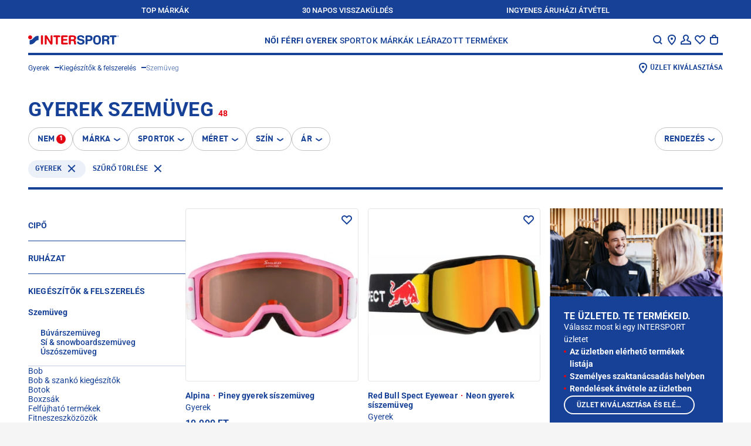

--- FILE ---
content_type: text/html;charset=utf-8
request_url: https://www.intersport.hu/kiegeszitok-es-felszereles/szemuveg/gyerek/
body_size: 93295
content:
<!DOCTYPE html><html  lang="hu"><head><meta charset="utf-8">
<meta name="viewport" content="width=device-width, initial-scale=1, maximum-scale=2">
<title>Gyerek Szemüveg | INTERSPORT</title>
<script src="https://intersport-hu.app.baqend.com/v1/speedkit/install.js?d=production" async crossorigin="anonymous"></script>
<style>@charset "UTF-8";:root{--screen-size-sm:375px;--screen-size-md:768px;--screen-size-lg:1024px;--screen-size-xl:1114px;--screen-size-xxl:1280px}*{margin:0;max-height:1000000px;padding:0}html{box-sizing:border-box}*,:after,:before{box-sizing:inherit}img{border-style:none;display:block;height:auto;width:100%}a{color:inherit;text-decoration:none}a:hover{text-decoration:underline}input,select,textarea{color:#164196;font:100% FF DIN Pro for IIC,Arial,Helvetica,sans-serif;vertical-align:middle}fieldset,form{border-style:none}ol,ul{list-style:none}button,input[type=date],input[type=email],input[type=file],input[type=password],input[type=submit],input[type=text],textarea{-webkit-appearance:none;border-radius:0;box-shadow:none}input::-webkit-date-and-time-value{text-align:left}button{background:none;border:none;cursor:pointer;font-family:FF DIN Pro for IIC,Arial,Helvetica,sans-serif}article,aside,details,figcaption,figure,footer,header,hgroup,main,nav,section,summary{display:block}input[type=text]::-ms-clear,input[type=text]::-ms-reveal{display:none;height:0;width:0}@font-face{font-family:FF DIN Pro for IIC;font-style:normal;font-weight:400;src:url(/fonts/ffdinproforiic/ffdinproforiic-webfont.eot);src:url(/fonts/ffdinproforiic/ffdinproforiic-webfont.eot?#iefix) format("embedded-opentype"),url(/fonts/ffdinproforiic/ffdinproforiic-webfont.woff2) format("woff2"),url(/fonts/ffdinproforiic/ffdinproforiic-webfont.woff) format("woff"),url(/fonts/ffdinproforiic/ffdinproforiic-webfont.ttf) format("truetype"),url(/fonts/ffdinproforiic/ffdinproforiic-webfont.svg#ff_din_pro_for_iicregular) format("svg")}@font-face{font-family:FF DIN Pro for IIC;font-style:normal;font-weight:900;src:url(/fonts/ffdinproforiic/ffdinproforiic-black-webfont.eot);src:url(/fonts/ffdinproforiic/ffdinproforiic-black-webfont.eot?#iefix) format("embedded-opentype"),url(/fonts/ffdinproforiic/ffdinproforiic-black-webfont.woff2) format("woff2"),url(/fonts/ffdinproforiic/ffdinproforiic-black-webfont.woff) format("woff"),url(/fonts/ffdinproforiic/ffdinproforiic-black-webfont.ttf) format("truetype"),url(/fonts/ffdinproforiic/ffdinproforiic-black-webfont.svg#ff_din_pro_for_iicblack) format("svg")}@font-face{font-family:FF DIN Pro for IIC;font-style:normal;font-weight:700;src:url(/fonts/ffdinproforiic/ffdinproforiic-bold-webfont.eot);src:url(/fonts/ffdinproforiic/ffdinproforiic-bold-webfont.eot?#iefix) format("embedded-opentype"),url(/fonts/ffdinproforiic/ffdinproforiic-bold-webfont.woff2) format("woff2"),url(/fonts/ffdinproforiic/ffdinproforiic-bold-webfont.woff) format("woff"),url(/fonts/ffdinproforiic/ffdinproforiic-bold-webfont.ttf) format("truetype"),url(/fonts/ffdinproforiic/ffdinproforiic-bold-webfont.svg#ff_din_pro_for_iicbold) format("svg")}@font-face{font-family:FF DIN Pro for IIC;font-style:normal;font-weight:300;src:url(/fonts/ffdinproforiic/ffdinproforiic-light-webfont.eot);src:url(/fonts/ffdinproforiic/ffdinproforiic-light-webfont.eot?#iefix) format("embedded-opentype"),url(/fonts/ffdinproforiic/ffdinproforiic-light-webfont.woff2) format("woff2"),url(/fonts/ffdinproforiic/ffdinproforiic-light-webfont.woff) format("woff"),url(/fonts/ffdinproforiic/ffdinproforiic-light-webfont.ttf) format("truetype"),url(/fonts/ffdinproforiic/ffdinproforiic-light-webfont.svg#ff_din_pro_for_iiclight) format("svg")}@font-face{font-family:FF DIN Pro for IIC;font-style:normal;font-weight:500;src:url(/fonts/ffdinproforiic/ffdinproforiic-medium-webfont.eot);src:url(/fonts/ffdinproforiic/ffdinproforiic-medium-webfont.eot?#iefix) format("embedded-opentype"),url(/fonts/ffdinproforiic/ffdinproforiic-medium-webfont.woff2) format("woff2"),url(/fonts/ffdinproforiic/ffdinproforiic-medium-webfont.woff) format("woff"),url(/fonts/ffdinproforiic/ffdinproforiic-medium-webfont.ttf) format("truetype"),url(/fonts/ffdinproforiic/ffdinproforiic-medium-webfont.svg#ff_din_pro_for_iicmedium) format("svg")}@font-face{font-display:block;font-family:icomoon;font-style:normal;font-weight:400;src:url(/fonts/intersport/icomoon-icons/icomoon.eot?tcyjlk);src:url(/fonts/intersport/icomoon-icons/icomoon.eot?tcyjlk#iefix) format("embedded-opentype"),url(/fonts/intersport/icomoon-icons/icomoon.ttf?tcyjlk) format("truetype"),url(/fonts/intersport/icomoon-icons/icomoon.woff?tcyjlk) format("woff"),url(/fonts/intersport/icomoon-icons/icomoon.svg?tcyjlk#icomoon) format("svg")}[class*=" icon-"],[class^=icon-]{font-family:icomoon!important;speak:never;font-style:normal;font-variant:normal;font-weight:400;line-height:1;text-transform:none;-webkit-font-smoothing:antialiased;-moz-osx-font-smoothing:grayscale}.icon-service-42:before{content:""}.icon-pdf:before{content:""}.icon-location-new:before{content:""}.icon-link-arrow:before{content:""}.icon-arrow-round-right:before{content:""}.icon-arrow-round-right-filled:before{content:""}.icon-barcode:before{content:""}.icon-logo-round:before{content:""}.icon-service-36:before{content:""}.icon-service-39:before{content:""}.icon-service-40:before{content:""}.icon-service-41:before{content:""}.icon-service-1:before{content:""}.icon-service-2:before{content:""}.icon-service-3:before{content:""}.icon-service-4:before{content:""}.icon-service-5:before{content:""}.icon-service-6:before{content:""}.icon-service-7:before{content:""}.icon-service-8:before{content:""}.icon-service-9:before{content:""}.icon-service-10:before{content:""}.icon-service-11:before{content:""}.icon-service-12:before{content:""}.icon-service-13:before{content:""}.icon-service-14:before{content:""}.icon-service-15:before{content:""}.icon-service-16:before{content:""}.icon-service-17:before{content:""}.icon-service-18:before{content:""}.icon-service-19:before{content:""}.icon-service-20:before{content:""}.icon-service-21:before{content:""}.icon-service-22:before{content:""}.icon-service-23:before{content:""}.icon-service-24:before{content:""}.icon-service-25:before{content:""}.icon-service-26:before{content:""}.icon-service-27:before{content:""}.icon-service-28:before{content:""}.icon-service-29:before{content:""}.icon-service-30:before{content:""}.icon-service-31:before{content:""}.icon-service-32:before{content:""}.icon-service-33:before{content:""}.icon-service-34:before{content:""}.icon-service-35:before{content:""}.icon-service-37:before{content:""}.icon-mail:before{content:""}.icon-tiktok:before{content:""}.icon-done:before{content:""}.icon-gift:before{content:""}.icon-qrcode:before{content:""}.icon-running:before{content:""}.icon-track:before{content:""}.icon-trail:before{content:""}.icon-filters:before{content:""}.icon-print:before{content:""}.icon-edit:before{content:""}.icon-call-filled:before{content:""}.icon-directions:before{content:""}.icon-list:before{content:""}.icon-location:before{content:""}.icon-pocket:before{content:""}.icon-envelope:before{content:""}.icon-call:before{content:""}.icon-clock:before{content:""}.icon-info:before{content:""}.icon-truck:before{content:""}.icon-heart-filled:before{content:""}.icon-sold-out:before{content:""}.icon-warning:before{content:""}.icon-add-to-cart:before{content:""}.icon-nav-arrow-up:before{content:""}.icon-password-hide:before{content:""}.icon-minus:before{content:""}.icon-plus:before{content:""}.icon-sort:before{content:""}.icon-password-reveal:before{content:""}.icon-delete:before{content:""}.icon-logout:before{content:""}.icon-checkmark:before{content:""}.icon-clear-search:before{content:""}.icon-exit:before{content:""}.icon-question:before{content:""}.icon-returns:before{content:""}.icon-store:before{content:""}.icon-nav-arrow-down:before{content:""}.icon-facebook:before{content:""}.icon-instagram:before{content:""}.icon-twitter:before{content:""}.icon-youtube:before{content:""}.icon-comment:before{content:""}.icon-account:before{content:""}.icon-location-pin:before{content:""}.icon-nav-arrow-next:before{content:""}.icon-nav-arrow-prev:before{content:""}.icon-clear:before{content:""}.icon-hamburger-small:before{content:""}.icon-heart:before{content:""}.icon-search:before{content:""}.icon-shopping-bag:before{content:""}.icon-approved:before{content:""}.icon-envelope-2:before{content:""}.icon-map:before{content:""}.icon-refurbished:before{content:""}.icon-star:before{content:""}.icon-cross-close:before{content:""}html{height:-webkit-fill-available}body{background:#f5f5f5;color:#164196;font:14px/24px FF DIN Pro for IIC,Arial,Helvetica,sans-serif;min-width:320px;-webkit-text-size-adjust:100%;-ms-text-size-adjust:none;-webkit-font-smoothing:antialiased;-moz-osx-font-smoothing:grayscale;min-height:100vh;min-height:-webkit-fill-available;overflow-x:hidden}body.roboto{font-family:Roboto,FF DIN Pro for IIC,Arial,Helvetica,sans-serif}h1,h2,h3,h4,h5{text-transform:uppercase}h1{font-size:28px;line-height:32px}@media (min-width:1114px){h1{font-size:36px;line-height:40px}}h2{font-size:24px;line-height:32px}@media (min-width:1114px){h2{font-size:34px;line-height:40px}}h3{font-size:20px;letter-spacing:.2px;line-height:24px}@media (min-width:1114px){h3{font-size:28px;letter-spacing:.28px;line-height:32px}}h4{font-size:18px;line-height:24px}@media (min-width:1114px){h4{font-size:20px}}h5{font-size:11px;letter-spacing:.11px;line-height:12px}@media (min-width:1114px){h5{font-size:14px;letter-spacing:.14px;line-height:16px}}.body--overflow{overflow:hidden}.cursor-pointer{cursor:pointer}.layout{background:#fff}@media (min-width:1024px){.layout{overflow:hidden}}.main{overflow:hidden;position:relative}.main__headline{color:transparent;height:1px;left:0;overflow:hidden;position:absolute;top:0;width:1px}.main-title{letter-spacing:.24px;margin-bottom:13px}@media (min-width:768px){.main-title{letter-spacing:.34px}}.main-title__dot{background:#e30613;border-radius:100%;display:inline-flex;height:4px;margin:0 4px;width:4px}@media (min-width:768px){.main-title__dot{height:6px;width:6px}}.section{margin:0 auto 48px;max-width:1280px;padding:0 16px}@media (min-width:1024px){.section{margin-bottom:56px;padding:0 24px}}@media (min-width:1114px){.section{padding:0 48px}}.section--separated:before{border-top:4px solid #164196;content:"";display:block;margin-bottom:48px;width:100%}@media (min-width:1024px){.section--separated:before{margin-bottom:56px}}@media (min-width:1114px){.section--separated:before{padding:0 48px}}.section__title-wrap{align-items:flex-end;display:flex;gap:16px;margin-bottom:16px}@media (min-width:1024px){.section__title-wrap{margin-bottom:24px}}.section__title{font-size:20px;letter-spacing:.2px;line-height:24px}@media (min-width:1114px){.section__title{font-size:28px;letter-spacing:.28px;line-height:32px}}.section__slider{overflow:initial!important}.section__view-link{font-size:12px;font-weight:700;letter-spacing:.12px;line-height:16px;margin-bottom:2px;position:relative}@media (min-width:768px){.section__view-link{margin-bottom:4px}}.section__view-link:after{background:#c2c2c2;bottom:2px;content:"";height:1px;left:0;position:absolute;right:0}.section__view-link:hover{text-decoration:none}.section__view-link:hover:after{display:none}.badge-counter,.header__icon-badge,.sliding-menu__icon-badge{background:#e30613;border-radius:200px;color:#fff;font:700 11px/12px Arial,Helvetica,sans-serif;min-width:16px;padding:2px 3px;text-align:center}.sliding-menu{background:#ffffff80;display:flex;height:100%;left:0;position:fixed;top:0;visibility:hidden;width:100%;z-index:-1}.sliding-menu--active{visibility:visible;z-index:auto}@media (min-width:1024px){.sliding-menu--active{display:none}}.sliding-menu__holder{margin-left:auto;max-width:320px;position:relative;transform:translate(100%);transition:transform .5s linear;width:calc(100% - 40px)}.sliding-menu__holder--active{transform:translate(0)}.sliding-menu__inner{background:#164196;color:#fff;display:flex;flex-direction:column;height:100%;max-height:100%;overflow-y:auto}.sliding-menu__inner--sublevel{height:100%;left:100%;position:absolute;top:0;width:100%}.sliding-menu__inner--active{left:0}.sliding-menu__top{align-items:center;background:#fff;color:#164196;display:flex;justify-content:space-between;min-height:56px;padding:12px 16px}.sliding-menu__title{align-items:center;display:flex;font-size:12px;gap:3px;letter-spacing:.12px;line-height:16px;padding-top:4px;text-transform:uppercase}.sliding-menu__back-button{margin:-1px 0 0 -9px}.sliding-menu__icons-nav{display:flex;gap:12px;margin-right:-4px;padding-top:1px}@media (min-width:375px){.sliding-menu__icons-nav{gap:16px}}@media (min-width:1024px){.sliding-menu__icons-nav{gap:24px}}.sliding-menu__icon-opener{align-items:center;display:flex}.sliding-menu__icon-opener:hover{text-decoration:none}.sliding-menu__nav-icon{color:#164196;display:block;font-size:24px}.sliding-menu__icon-badge{margin-left:-2px}.sliding-menu__content{display:flex;flex-direction:column;font-size:16px;gap:16px;line-height:24px;padding:26px 16px 22px}.sliding-menu__nav{display:flex;flex-direction:column;gap:8px}.sliding-menu__nav:not(:last-child){border-bottom:4px solid #fff;margin-bottom:16px;padding-bottom:26px}.sliding-menu__nav--main{font-size:18px;text-transform:uppercase}.sliding-menu__nav-list{display:flex;flex-direction:column;gap:8px}.sliding-menu__nav-list--gender{font-weight:700}.sliding-menu__nav-button{align-items:center;color:#fff;display:flex;font-size:inherit;font-weight:inherit;justify-content:space-between;letter-spacing:.14px;line-height:inherit;padding:8px 0;text-align:left;text-transform:inherit;width:100%}.sliding-menu__nav-button--back{align-items:end;justify-content:start}.sliding-menu__arrow{font-size:23px;margin:-6px -3px 0 0}.sliding-menu__banners{display:flex;flex-direction:column;gap:22px}.sliding-menu__banners:not(:last-child){border-bottom:4px solid #fff;padding-bottom:26px}.sliding-menu__language-switcher{margin:0 -16px;width:calc(100% + 32px)}.sliding-menu__language-switcher .language-switcher__dropdown,.sliding-menu__language-switcher .language-switcher__opener{background:#164196;border-color:#164196;color:#fff}.sliding-menu__bottom{align-items:center;background:#082d78;display:flex;font-size:10px;font-weight:700;gap:4px;justify-content:space-between;line-height:12px;margin-top:auto;padding:13px 6px;text-transform:uppercase}.sliding-menu__bottom-item{width:calc(25% - 3px)}.sliding-menu__bottom-item,.sliding-menu__bottom-link{align-items:center;display:flex;flex-direction:column;gap:2px}.sliding-menu__bottom-link{width:100%}.sliding-menu__bottom-icon{font-size:24px}.open-nav{overflow:hidden;position:fixed;width:100vw}@media (min-width:768px){.open-nav{position:static;width:auto}}.open-nav .sliding-menu{visibility:visible;z-index:1}.open-nav .sliding-menu__inner{transform:translate(0)}.search-item{align-items:center;display:flex;font-size:16px;gap:20px;line-height:18px;position:relative}.search-item__image-box{align-items:center;display:flex;flex-shrink:0;height:125px;justify-content:center;width:125px}.search-item__image-box picture{align-items:center;display:flex;height:100%;justify-content:center;width:100%}.search-item__image{height:auto;max-height:100%;max-width:100%;-o-object-fit:contain;object-fit:contain;width:auto}.search-item__text-box{display:flex;flex-direction:column;flex-grow:1;gap:3px;padding-top:2px}.search-item__title{display:block;display:-webkit-box;font-weight:700;word-break:break-all;-webkit-line-clamp:2;-webkit-box-orient:vertical;overflow:hidden}.search-item__name{font-weight:500}.search-item__link{bottom:0;left:0;position:absolute;right:0;top:0}.search-item__price-row{align-items:center;display:flex;justify-content:space-between}.search-item__price-row .price-line__price--old:after{background:#164196;height:2px}.search-item__price-row .price-line__price--old+.price-line__price{color:#e30613}.search-banner{font-size:12px;gap:17px;line-height:16px}.search-banner,.search-banner__image-box{align-items:center;display:flex;position:relative}.search-banner__image-box{flex-shrink:0;height:91px;justify-content:center;width:120px}.search-banner__text-box{display:flex;flex-direction:column;flex-grow:1;gap:3px;padding-top:2px}.search-banner__title{font-size:16px;letter-spacing:0;line-height:18px}.search-banner__subtitle{color:#ccc;display:block;font-size:14px;font-weight:500;line-height:18px;text-transform:uppercase}.search-banner__link{bottom:0;left:0;position:absolute;right:0;top:0}.search-layer{background:#fff;display:flex;flex-direction:column;height:100%;left:0;overflow-y:auto;position:fixed;top:0;width:100%;z-index:5}@media (min-width:768px){.search-layer{height:auto;position:absolute}}.search-layer__top{background:#fff;border-bottom:4px solid #164196;color:#164196}@media (min-width:1024px){.search-layer__top{padding:0 24px}}@media (min-width:1114px){.search-layer__top{padding:0 48px}}.search-layer__form-wrap{align-items:center;display:flex;gap:12px;padding:10px 12px 10px 16px}@media (min-width:768px){.search-layer__form-wrap{justify-content:space-between}}@media (min-width:1114px){.search-layer__form-wrap{padding:20px 0 9px}}.search-layer__logo{display:none;width:155px}@media (min-width:768px){.search-layer__logo{display:block}}@media (min-width:1114px){.search-layer__logo{margin-right:5px}}.search-layer__logo-link{display:block;height:100%}.search-layer__logo-image{display:block;height:auto;width:100%}.search-layer__form{background:#f5f5f5;border:2px solid #f5f5f5;border-radius:1px;box-shadow:inset 0 -2px #164196;display:flex;flex-grow:1;gap:4px;padding:5px 6px 2px}@media (min-width:768px){.search-layer__form{margin-left:68px;margin-right:auto;max-width:688px;padding-top:4px}}.search-layer__button{color:#164196}.search-layer__icon{font-size:24px}.search-layer__input{-moz-appearance:textfield;background:#f5f5f5;border:none;color:#164196;display:block;font-size:14px;font-weight:400;height:24px;line-height:16px;outline:none;padding:4px 0;width:100%}.search-layer__input::-webkit-input-placeholder{color:#666}.search-layer__input:-moz-placeholder,.search-layer__input::-moz-placeholder{color:#666}.search-layer__input:-ms-input-placeholder{color:#666}@media (min-width:768px){.search-layer__input{padding:6px 0 2px}}.search-layer__closer{flex-shrink:0;width:24px}@media (min-width:768px){.search-layer__content-wrap{max-height:calc(100vh - 93px);overflow-y:auto}}@media (min-width:1114px){.search-layer__content-wrap{max-height:calc(100vh - 102px)}}.search-layer__content{font-size:14px;line-height:16px;padding:27px 30px}@media (min-width:768px){.search-layer__content{-moz-column-gap:30px;column-gap:30px;display:grid;grid-template-areas:"results products" "banners products";grid-template-columns:350px minmax(0,1fr);grid-template-rows:auto minmax(0,1fr);padding:50px 30px;width:100%}}@media (min-width:1114px){.search-layer__content{-moz-column-gap:50px;column-gap:50px;padding:47px 51px 50px}}.search-layer__content-block{display:flex;flex-direction:column;gap:10px;padding-bottom:23px}.search-layer__content-block:not(:first-child){border-top:1px solid #e5e5e5;padding-top:26px}@media (min-width:768px){.search-layer__content-block:not(:first-child){border-top:none;padding-top:0}.search-layer__content-block{padding-bottom:0}.search-layer__content-block--results{grid-area:results;margin-bottom:50px}.search-layer__content-block--products{grid-area:products;padding-left:30px;position:relative}.search-layer__content-block--products:before{border-left:1px solid #e5e5e5;bottom:3px;content:"";left:0;position:absolute;top:3px;width:1px}}@media (min-width:1114px){.search-layer__content-block--products{padding-left:50px}}@media (min-width:768px){.search-layer__content-block--banners{grid-area:banners}}.search-layer__products-wrap--related-exist{display:grid;gap:20px 50px;grid-auto-flow:dense}@media (min-width:1024px),(min-width:600px) and (max-width:767px){.search-layer__products-wrap--related-exist{grid-template-columns:minmax(0,1fr) minmax(0,1fr)}}.search-layer__products-col{display:flex;flex-direction:column;gap:10px}.search-layer__content-title{font-size:22px;font-weight:700;letter-spacing:0;line-height:26px;text-transform:uppercase}.search-layer__result-list{display:flex;flex-direction:column;font-size:20px;font-weight:500;gap:20px;line-height:24px;text-transform:uppercase}.search-layer__text-match{font-weight:900}.search-layer__result-link{display:flex;justify-content:space-between}.search-layer__result-link:hover{text-decoration:none}.search-layer__text-selection{color:#fff;display:inline-flex;font-weight:500;padding:0 3px;position:relative;z-index:1}.search-layer__text-selection:after{background:#164196;bottom:0;content:"";left:0;position:absolute;right:0;top:-2px;z-index:-1}.search-layer__text{font-weight:700}@media (min-width:768px){.search-layer__text{font-size:12px}}.search-layer__product-list{display:flex;flex-direction:column;gap:20px}@media (min-width:1114px){.search-layer__product-list{display:grid;gap:20px 50px;grid-auto-flow:dense;margin-bottom:4px}.search-layer__product-list--splited{grid-template-columns:minmax(0,1fr) minmax(0,1fr)}}.search-layer__all-products{display:flex;font-size:16px;font-weight:700;line-height:18px;padding:8px 0 4px;text-transform:uppercase}.search-layer__banners{display:flex;flex-direction:column;gap:20px}.dropdown-banner{font-size:12px;line-height:16px;position:relative}.dropdown-banner__image-box{margin-bottom:18px}@media (min-width:768px){.dropdown-banner__image-box{margin-bottom:16px}}.dropdown-banner__title{font-size:12px;letter-spacing:.12px;line-height:16px;margin-bottom:4px}@media (min-width:768px){.dropdown-banner__title{font-size:14px;letter-spacing:.14px;margin-bottom:8px}}.dropdown-banner__text{font-weight:500}.dropdown-banner__link{bottom:0;left:0;position:absolute;right:0;top:0}.brand-list{display:flex;flex-wrap:wrap;font-size:12px;font-weight:500;gap:14px 2px;line-height:16px;margin-bottom:14px}@media (min-width:1024px){.brand-list{gap:18px 16px}}.brand-list__item{width:calc(50% - 1px)}@media (min-width:1024px){.brand-list__item{width:calc(20% - 12.8px)}}.brand-list__link:hover{text-decoration:none}.brand-list__logo-box{align-items:center;background:#082d78;display:flex;height:80px;justify-content:center;margin-bottom:2px;padding:15px}@media (min-width:1024px){.brand-list__logo-box{height:110px;margin-bottom:6px}}.brand-list__logo{filter:brightness(0) invert(1);max-height:50px;max-width:100px;-o-object-fit:contain;object-fit:contain}.header{background:#fff;margin:0 auto;max-width:1280px;padding:0 16px 12px;position:sticky;top:0;z-index:3}@media (min-width:1024px){.header{padding:0 24px 4px;position:relative;z-index:4}}@media (min-width:1114px){.header{padding:0 48px 4px}}.header--overlay-shown:before{-webkit-backdrop-filter:blur(4px);backdrop-filter:blur(4px);content:"";height:2000vh;left:50%;position:absolute;top:100%;transform:translate(-50%);width:100vw}.header__holder{position:relative}.header__holder-inner{align-items:center;border-bottom:4px solid #164196;display:flex;justify-content:space-between;padding:16px 0 11px}@media (min-width:1024px){.header__holder-inner{background:#fff;padding:23px 0 10px;position:relative;z-index:3}}.header__logo{display:block;width:116px}@media (min-width:768px){.header__logo{width:155px}}@media (min-width:1114px){.header__logo{margin-right:5px}}.header__logo-link{display:block;height:100%}.header__logo-image{display:block;height:auto;width:100%}.header__nav{display:none;font-size:14px;font-weight:500;letter-spacing:.14px;line-height:16px;text-transform:uppercase}@media (min-width:768px){.header__nav{display:flex;gap:8px}}@media (min-width:1280px){.header__nav{gap:28px}}.header__nav-list{display:flex;gap:8px}@media (min-width:1280px){.header__nav-list{gap:20px}}.header__nav-list--gender{font-weight:700}@media (min-width:1280px){.header__nav-list--gender{gap:16px}}.header__nav-link{display:block;padding:2px 2px 0}.header__nav-link--active,.header__nav-link:hover{color:#fff}.header__nav-link:hover{background:#164196;text-decoration:none}.header__nav-link--active{background:#e30613}.header__dropdown{background:#164196;color:#fff;display:none;font-size:12px;gap:8px;left:0;line-height:16px;opacity:0;padding:38px 16px 24px;position:absolute;right:0;top:100%;transform:translateY(-100%);visibility:hidden;z-index:2}@media (min-width:768px){.header__dropdown{display:flex}}@media (min-width:1280px){.header__dropdown{gap:16px;padding:38px 32px 24px}}.header__dropdown--active,.header__dropdown--enter-active{animation:slide-drop .6s linear;opacity:1;transform:translateY(0);visibility:visible}.header__dropdown--active .header__dropdown-list,.header__dropdown--active .header__dropdown-title,.header__dropdown--enter-active .header__dropdown-list,.header__dropdown--enter-active .header__dropdown-title{animation:slide-was-active .4s linear;visibility:visible}.header__dropdown--inactive,.header__dropdown--leave-active{animation:un-slide .5s linear;opacity:1;transform:translateY(-100%);visibility:hidden}.header__dropdown--inactive .header__dropdown-list,.header__dropdown--inactive .header__dropdown-title,.header__dropdown--leave-active .header__dropdown-list,.header__dropdown--leave-active .header__dropdown-title{animation:un-slide .7s linear;opacity:1;transform:translateY(-100%);visibility:hidden}.header__dropdown-column{display:none;flex-direction:column;gap:16px;width:calc(16.66667% - 13.33333px)}.header__dropdown-column--banners{flex-shrink:0;gap:24px;margin-left:auto;width:173px}@media (min-width:1280px){.header__dropdown-column--banners{padding-left:16px;width:189px}}.header__dropdown-column--brands{flex-grow:1}.header__dropdown-column--active{display:flex}.header__dropdown-title{font-size:14px;letter-spacing:.14px;line-height:16px}.header__dropdown-list{display:flex;flex-direction:column;gap:12px;margin-bottom:16px}.header__dropdown-banner{display:flex;flex-direction:column;gap:8px}.header__dropdown-figure{margin-bottom:8px}.header__dropdown-text{font-weight:500}.header__search-opener{align-items:center;background:#f5f5f5;border-radius:1px;bottom:0;color:#666;display:flex;font-size:14px;gap:4px;left:16px;line-height:16px;padding:7px 8px 4px;position:absolute;right:16px}@media (min-width:768px){.header__search-opener{flex-shrink:0;margin-left:20px;padding:6px 8px;position:relative;width:168px}}.header__search-icon{color:#164196;font-size:24px}.header__icons-nav{display:flex;gap:12px;margin-right:-4px;padding-top:1px}@media (min-width:375px){.header__icons-nav{gap:16px}}@media (min-width:1024px){.header__icons-nav{margin-right:0;padding-right:3px}}@media (min-width:1280px){.header__icons-nav{gap:24px}}@media (min-width:768px){.header__icons-item{margin-bottom:-18px;padding-bottom:18px;position:relative}}@media (min-width:1024px){.header__icons-item--menu{display:none}}.header__icons-item--location{display:none}@media (min-width:768px){.header__icons-item--location{display:block}.header__icons-item--products-shown:after{background:#fff;border:1px solid #164196;border-bottom:none;bottom:-1px;content:"";left:-14px;position:absolute;right:-4px;top:-11px}}.header__icons-item:hover .tooltip{display:block}.header__icon-opener{align-items:center;color:inherit;cursor:pointer;display:flex}@media (min-width:768px){.header__icon-opener{position:relative;z-index:1}}.header__icon-opener:hover{text-decoration:none}.header__nav-icon{font-size:24px}.header__icon-badge{margin-left:-2px}@keyframes un-slide{0%{opacity:1;transform:translateY(0);visibility:visible}to{opacity:.8;transform:translateY(-100%)}}@keyframes slide-drop{0%{opacity:1;transform:translateY(-100%);visibility:visible}to{opacity:1;transform:translateY(0)}}@keyframes slide-was-active{0%{opacity:0;visibility:visible}to{opacity:1}}.footer{background-color:#ecf0f9;display:flex;flex-direction:column;gap:32px;margin:0 auto;max-width:1280px;padding:32px 16px;position:relative;z-index:1}@media (min-width:1024px){.footer{padding:0 24px 32px}}@media (min-width:1114px){.footer{padding:0 48px 32px}}.footer:before{background-color:#ecf0f9;bottom:0;left:-1000%;position:absolute;top:0;width:3000%;z-index:-1}@media (min-width:1114px){.footer:before{content:""}}.footer__first{display:flex;flex-direction:column;font-size:14px;gap:32px;line-height:16px}@media (min-width:768px){.footer__first{border-bottom:1px solid #164196;display:grid;grid-template-columns:1fr 2fr;padding-bottom:38px;padding-top:54px}}.footer__second{display:flex;flex-direction:column;gap:32px}@media (min-width:768px){.footer__second{display:grid;grid-template-columns:[left] 1fr [center] 1fr [right] 1fr}.footer__second .footer-legal{align-content:center;grid-column:center;justify-self:center;row-gap:8px}.footer__second .footer-payments{grid-column:right;justify-self:end}}.footer__third{display:grid;gap:32px}@media (min-width:768px){.footer__third{grid-template-columns:[uvp] 1fr [copyright] auto}.footer__third .footer-uvp{grid-column:uvp}.footer__third .footer-copyright{align-self:end;grid-column:copyright}}.footer__contact,.footer__holder{display:flex;flex-direction:column;gap:32px}.footer__contact{font-weight:400;width:100%}@media (min-width:768px){.footer__contact{gap:56px}}.footer__contact-box{display:flex;flex-direction:column;gap:12px;width:100%}.footer__contact-box--social{gap:16px}@media (min-width:768px){.footer__contact-box{gap:16px}}.footer__title{display:block;font-size:14px;font-weight:700;text-transform:uppercase}.footer__text--email{font-weight:500}.footer__text-link{text-decoration:underline;text-decoration-color:#c2c2c2}.footer__text-link:hover{text-decoration:none}.footer__text-link--email{font-weight:700}.footer .footer-legal{margin-left:-16px}.footer-main-list{border-bottom:1px solid #164196}@media (min-width:768px){.footer-main-list{border-bottom:none;display:flex;flex-shrink:0;flex-wrap:wrap;gap:24px 16px}}@media (min-width:1024px){.footer-main-list{flex-wrap:nowrap}}@media (min-width:768px){.footer-links-column{display:flex;flex-direction:column;flex-shrink:0;gap:16px;width:calc(50% - 8px)}}@media (min-width:1024px){.footer-links-column{width:calc(25% - 12px)}}.footer-links-column__title{display:block;font-size:14px;font-weight:700;text-transform:uppercase}.footer-links-column__toggler{border-top:1px solid #164196;color:#164196;display:block;font-size:18px;font-weight:700;letter-spacing:.14px;line-height:24px;padding:20px 25px 20px 0;position:relative;text-align:left;text-transform:uppercase;width:100%}.footer-links-column__toggler:after,.footer-links-column__toggler:before{background:#164196;content:"";position:absolute;top:50%;transform:translateY(-50%)}@media (min-width:768px){.footer-links-column__toggler:after,.footer-links-column__toggler:before{display:none}}.footer-links-column__toggler:before{height:2px;right:4px;width:16px}.footer-links-column__toggler:after{height:16px;right:11px;width:2px}.footer-links-column__toggler--active:after{display:none}@media (min-width:768px){.footer-links-column__toggler{border:none;cursor:text;font-size:14px;letter-spacing:.16px;line-height:16px;padding:0}}.footer-links-column__list{display:none;flex-direction:column;font-weight:500;gap:16px;padding:7px 0 21px}@media (min-width:768px){.footer-links-column__list{display:flex;gap:12px;padding:0}}.footer-links-column__list--shown{display:flex}.footer-links-column-item-link{font-size:14px;font-weight:400;line-height:16px}.footer-links-column-item-subtitle{border-top:1px solid #164196;display:none;font-size:18px;letter-spacing:.14px;line-height:24px;padding:20px 25px 20px 0;position:relative;text-transform:uppercase;width:100%}@media (min-width:768px){.footer-links-column-item-subtitle{border:none;display:block;font-size:14px;letter-spacing:.16px;line-height:16px;margin:4px 0;padding:0}}.footer-links-subheadline-mobile{border-top:1px solid #164196;display:block;font-size:18px;letter-spacing:.14px;line-height:24px;padding:20px 25px 20px 0;position:relative;text-transform:uppercase;width:100%}@media (min-width:768px){.footer-links-subheadline-mobile{border:none;display:none;font-size:14px;letter-spacing:.16px;line-height:16px;margin:4px 0;padding:0}}.footer-links-subheadline-mobile__icon{display:block;position:absolute;right:0;top:50%;transform:translateY(-50%)}@media (min-width:768px){.footer-links-subheadline-mobile__icon{display:none}}.footer-links-subheadline-mobile__link{bottom:0;left:0;position:absolute;right:0;top:0}.footer-service-ki{display:flex;justify-content:space-between}@media (min-width:768px){.footer-service-ki{max-width:302px}}.service-ki-logo{display:flex;flex-direction:column;height:40px;justify-content:space-between;width:121px}.service-ki-logo__text{font-size:14px;font-weight:500}.service-ki-btn{align-items:center;background:conic-gradient(from -65deg,#164196,#3d07ff 270deg,#00e5ff 1turn);border-radius:40px;display:flex;font-size:14px;font-weight:700;height:40px;justify-content:center;padding:2px;text-transform:uppercase}.service-ki-btn:hover{text-decoration:none}.service-ki-btn__icon{font-size:22px}.service-ki-btn__bg-helper{align-items:center;background-color:#fff;border-radius:40px;display:flex;height:36px;justify-content:center;padding-left:8px;padding-right:16px}.footer-app-download{display:flex;gap:12px}.footer-app-download__qr-code{display:none}.footer-app-download__title{font-size:14px;font-weight:700;line-height:16px;text-transform:uppercase}.footer-app-download__buttons-wrapper{display:flex;flex-direction:column;gap:12px;justify-content:center}.footer-app-download__buttons-bar{display:flex;gap:8px}.footer-app-download .button-app{background-color:#000;border:1px solid #a6a6a6;border-radius:6px;color:#fff;-moz-column-gap:5px;column-gap:5px;display:grid;grid-template-rows:auto auto;padding:4px 8px}.footer-app-download .button-app:hover{text-decoration:none}.footer-app-download .button-app__icon{align-self:center;grid-column:1/span 1;grid-row:1/span 2;justify-self:center}.footer-app-download .button-app__prefix{align-self:end;display:block;font-size:8px;grid-column:2/span 1;grid-row:1/span 1;justify-self:start;line-height:10px}.footer-app-download .button-app__label{align-self:start;display:block;font-size:14px;font-weight:500;grid-column:2/span 1;grid-row:2/span 1;justify-self:start;line-height:16px;margin-top:-3px}@media (min-width:768px){.footer-app-download__qr-code{background-color:#fff;border-radius:4px;display:block;height:64px;padding:4px;width:64px}.footer-app-download__title{font-weight:500;text-transform:none}.footer-app-download__buttons-wrapper{gap:8px}.footer-app-download .button-app{background-color:#000;border:1px solid #a6a6a6;border-radius:4px;color:#fff;-moz-column-gap:2px;column-gap:2px;display:grid;grid-template-rows:auto auto;height:24px;padding:1px 4px 2px}.footer-app-download .button-app:hover{text-decoration:none}.footer-app-download .button-app__icon{align-self:center;grid-column:1/1;grid-row:1/-1;justify-self:center}.footer-app-download .button-app__prefix{align-self:end;display:block;font-size:7px;grid-area:1/title;justify-self:start;line-height:9px}.footer-app-download .button-app__label{align-self:start;display:block;font-size:11px;font-weight:500;grid-area:2/title;justify-self:start;line-height:13px;margin-top:-3px}.footer-app-download .button-app--apple .button-app__icon,.footer-app-download .button-app--google .button-app__icon{height:14px}}.footer-legal{display:flex;flex-wrap:wrap;font-size:12px;font-weight:500;line-height:16px;row-gap:16px}@media (min-width:768px){.footer-legal{justify-content:center}}.footer-legal__item{align-items:center;display:flex}.footer-legal__item:before{background:#e30613;border-radius:100%;content:"";display:inline-flex;height:2px;margin:5px 8px 3px;width:2px}.footer-legal__item--first-in-row:before{opacity:0}.footer-legal__item--button button{color:currentColor;font-size:inherit;font-weight:inherit;line-height:inherit}.footer-legal__item--button button:hover{text-decoration:underline}.footer-payments{align-items:center;display:flex;gap:23px}.footer-payments__item-wrapper{align-items:center;display:flex;height:18px}.footer-payments__item-wrapper img{max-height:100%}.footer-social{-moz-column-gap:10px;column-gap:10px;display:grid;grid-template-columns:repeat(3,42px);row-gap:16px}@media (min-width:375px){.footer-social{grid-template-columns:repeat(6,42px)}}.footer-social__link{align-items:center;background:#fff;border-radius:100%;display:flex;height:42px;justify-content:center;width:42px}.footer-social__link:hover{text-decoration:none}.footer-copyright{font-size:12px;font-weight:500;line-height:16px}.checkbox-row{display:flex;flex-wrap:wrap;gap:16px;position:relative}.checkbox-row--error .checkbox-row__note--error{display:block}.checkbox-row__input{display:none}.checkbox-row__label{color:#666;cursor:pointer;font-size:14px;line-height:16px;padding-left:28px;padding-top:2px;position:relative}.checkbox-row__label:before{background:#fff;border:1px solid #164196;border-radius:2px;content:"";height:16px;left:0;position:absolute;top:1px;width:16px}.checkbox-row__link{color:#164196;font-weight:500;text-decoration:underline}.checkbox-row--checked>.checkbox-row__label:before,.checkbox-row__input:checked+.checkbox-row__label:before{background:#164196;border:none;color:#fff;content:"";font-family:icomoon;font-size:16px;line-height:16px}.checkbox-row__note{color:#666;display:none;flex-shrink:0;font-size:12px;line-height:16px;margin-bottom:16px;width:100%}.checkbox-row__note--error{color:#e30613}.radio__label{color:#666;cursor:pointer;display:flex;font-size:12px;gap:8px;line-height:16px;padding-top:2px}.radio__label:before{background:#fff;border:1px solid #164196;border-radius:100%;content:"";display:block;height:16px;margin-top:-2px;width:16px}.radio__label--checked:before{background:#164196;box-shadow:inset 0 0 0 3px #fff}.input-box{margin-top:8px;position:relative}.input-box--active .input-box__icon-wrap,.input-box--error .input-box__icon-wrap,.input-box--valid .input-box__icon-wrap{display:block}.input-box--active .input-box__text-input,.input-box--error .input-box__text-input,.input-box--valid .input-box__text-input{padding-right:35px}.input-box--active .input-box__pass-switcher{display:block}.input-box--error .input-box__text-input{box-shadow:inset 0 -2px #e30613}.input-box--error .input-box__clear-field,.input-box--error .input-box__note--error{display:block}.input-box--error .input-box__requirement-list{display:none}.input-box--valid .input-box__icon--valid{display:block}.input-box__icon-wrap{position:absolute;right:12px;top:12px}.input-box__icon-wrap,.input-box__pass-switcher{color:#164196;display:none}.input-box__clear-field{color:#e30613;display:none}.input-box__icon{color:inherit;font-size:16px}.input-box__icon--valid{color:#129f10;display:none}.input-box__text-input,.input-box__textarea{-moz-appearance:textfield;background:#f5f5f5;border:2px solid #f5f5f5;color:#164196;display:block;font-size:14px;font-weight:400;height:40px;line-height:16px;margin-bottom:6px;outline:none;padding:11px 14px 9px;width:100%}.input-box__text-input::-webkit-input-placeholder,.input-box__textarea::-webkit-input-placeholder{color:#666}.input-box__text-input:-moz-placeholder,.input-box__text-input::-moz-placeholder,.input-box__textarea:-moz-placeholder,.input-box__textarea::-moz-placeholder{color:#666}.input-box__text-input:-ms-input-placeholder,.input-box__textarea:-ms-input-placeholder{color:#666}.input-box__text-input:-webkit-autofill,.input-box__textarea:-webkit-autofill{-webkit-box-shadow:inset 0 0 0 30px #f5f5f5;-webkit-text-fill-color:#164196!important}.input-box__text-input::-webkit-inner-spin-button,.input-box__text-input::-webkit-outer-spin-button,.input-box__textarea::-webkit-inner-spin-button,.input-box__textarea::-webkit-outer-spin-button{-webkit-appearance:none;margin:0}.input-box__textarea{height:100px;resize:none}.input-box__label{background:#f5f5f5;color:#3c3c3b;font-size:12px;left:0;line-height:12px;padding:4px 16px 0;position:absolute;top:-8px}.input-box__label--sr-only{height:1px;overflow:hidden;padding:0;position:absolute;width:1px;clip:rect(0,0,0,0);border:0;clip-path:inset(50%);white-space:nowrap}.input-box__note{color:#666;display:none;font-size:12px;line-height:16px;margin-bottom:4px}.input-box__note--valid{color:#129f10}.input-box__note--error{color:#e30613}.input-box__note-link{color:#164196}.input-box__text-button{color:#164196;display:block;font-size:12px;font-weight:500;line-height:16px;margin:0 0 4px 15px;text-decoration:underline}.input-box__requirement-list{color:#666;padding:0 0 8px 7px}.input-box__requirement-item{padding-left:11px;position:relative}.input-box__requirement-item:before{background:#666;border-radius:100%;content:"";height:4px;left:0;margin-top:-2px;position:absolute;top:50%;width:4px}.input-box__requirement-item--success{color:#148a03}.input-box__requirement-item--success:before{background:#148a03}.custom-select{position:relative}.custom-select__opener{align-items:center;background:#fff;border:1px solid #e5e5e5;color:#666;display:flex;font-size:14px;font-weight:500;gap:12px;line-height:16px;overflow:hidden;padding:16px 40px 14px 15px;position:relative;text-overflow:ellipsis;white-space:nowrap;width:100%}.custom-select__opener:after{color:#164196;content:"";font-family:icomoon;font-size:24px;position:absolute;right:11px;top:50%;transform:translateY(-50%)}.custom-select__opener--active:after{content:""}.custom-select__opener--changed{color:#164196}.custom-select__dropdown{background:#fff;border:1px solid #e5e5e5;border-top:0 solid #e5e5e5;display:none;font-size:14px;left:0;line-height:16px;position:absolute;right:0;top:100%;z-index:1}.custom-select__dropdown--bottom{border-bottom-width:0;border-top-width:1px;bottom:100%;top:auto}.custom-select__dropdown--open{display:block}.custom-select__dropdown-item{overflow:hidden;padding:16px 15px 14px;text-overflow:ellipsis;white-space:nowrap}.custom-select__dropdown-item:not(:last-child){border-bottom:1px solid #e5e5e5}.fix-for-disable-autocomplete{opacity:0;position:absolute;z-index:-1}.button{align-self:self-start;background:#164196;border:2px solid #164196;border-radius:200px;color:#fff;cursor:pointer;display:inline-flex;font-size:16px;font-weight:700;gap:8px;justify-content:center;letter-spacing:.16px;line-height:24px;overflow:hidden;padding:11px 30px 9px;position:relative;text-overflow:ellipsis;text-transform:uppercase;white-space:nowrap}.button:after{border:2px solid #fff;border-left-color:#ffffff40;border-radius:100%;content:"";height:19px;left:50%;margin:-9px 0 0 -9px;position:absolute;top:50%;visibility:hidden;width:19px}.button:focus,.button:hover{text-decoration:none}.button--white{background:#fff;border-color:#fff;color:#164196}.button--white:after{border-color:#164196 #164196 #164196 rgba(22,65,150,.05)}.button--red{background:#e30613;border-color:#e30613}.button--grey{background:#f5f5f5;border-color:#f5f5f5;color:#164196}.button--black{background:#000;border-color:#000;color:#fff}.button--loading{color:transparent}.button--loading:after{animation:rotation 2s linear infinite;visibility:visible}.button--disabled{background:#c2c2c2;border-color:#c2c2c2;color:#fff;cursor:not-allowed;opacity:.6}.button--full-width{width:100%}.button--small{font-size:14px;padding-bottom:5px;padding-top:7px}.button__icon{font-size:24px}.button__icon--red{color:#e30613}@keyframes rotation{0%{transform:rotate(0)}to{transform:rotate(1turn)}}.image-flexible{height:100%}.image-flexible,.image-flexible__spinner{align-items:center;display:flex;justify-content:center;width:100%}.image-flexible__spinner{position:relative}.image-flexible__spinner:after{animation:rotation 1s linear infinite;border:2px solid #164196;border-left-color:#c2c2c280;border-radius:100%;box-sizing:border-box;content:"";height:28px;left:50%;margin:-14px 0 0 -14px;opacity:.75;position:absolute;top:50%;transform:translate(-50%,-50%);width:28px}.tooltip{background:#164196;border:1px solid #fff;color:#fff;display:none;font-size:14px;left:50%;line-height:16px;margin-top:9px;padding:7px 8px 5px;position:absolute;top:100%;transform:translate(-50%);white-space:nowrap}.tooltip--active{display:block}.tooltip:after{border:8px solid transparent;border-bottom-color:#164196;bottom:100%;content:"";left:50%;margin:0 0 0 -8px;position:absolute}.price-line{display:flex;flex-wrap:wrap;gap:8px}.price-line__price{position:relative}.price-line__price--crossed:after{background:currentColor;content:"";height:1px;left:0;margin-top:-2px;position:absolute;top:50%;width:100%}.product-item{display:flex;font-size:11px;gap:8px;letter-spacing:.11px;line-height:12px;position:relative}.product-item__image-box{align-items:center;display:flex;flex-shrink:0;height:80px;justify-content:center;width:80px}.product-item__image-box--big{height:104px;width:104px}.product-item__image{max-height:100%;max-width:100%;-o-object-fit:contain;object-fit:contain}.product-item__text-box{display:flex;flex-direction:column;flex-grow:1;padding-top:2px}.product-item__title{display:block;display:-webkit-box;font-size:11px;font-weight:700;line-height:12px;margin-bottom:4px;padding-top:3px;text-transform:none;word-break:break-all;-webkit-line-clamp:2;-webkit-box-orient:vertical;overflow:hidden}.product-item__category{letter-spacing:0;margin-bottom:8px}.product-item__details{display:flex;flex-wrap:wrap;gap:8px;margin-bottom:auto;margin-top:4px}.product-item__param{display:flex;gap:4px}.product-item__param-value{letter-spacing:.11px}.product-item__param-value--size{text-transform:uppercase}.product-item__quantity-line{display:flex;gap:5px}.product-item__remove{align-self:self-start;color:inherit;flex-shrink:0;position:relative;width:24px;z-index:1}.product-item__remove-icon{font-size:24px}.product-item__link{bottom:0;left:0;position:absolute;right:0;top:0}.product-item__price-line{margin-bottom:-2px}.product-item__quantity-line+.product-item__price-line{margin-top:10px}.dropdown-box{background:#164196;border:1px solid #164196;color:#fff;font-size:14px;line-height:16px;margin-top:-16px;padding:0 15px;position:absolute;right:0;top:100%;width:296px}@media (min-width:375px){.dropdown-box{width:320px}}@media (min-width:768px){.dropdown-box{margin-top:0}}.dropdown-box--white{background:#fff;color:#164196;right:-4px}.dropdown-box--white:before{content:"";height:100vh;left:0;position:fixed;top:0;width:100vw;z-index:-1}@media (min-width:768px){.dropdown-box--white:before{display:none}}.dropdown-box--account{display:none}@media (min-width:768px){.dropdown-box--account{display:block}}.dropdown-box__top{align-items:center;display:flex;justify-content:space-between;min-height:56px;padding:16px 0 14px}.dropdown-box__title{align-items:center;display:flex;font-size:12px;letter-spacing:.12px;line-height:16px;text-transform:uppercase}.dropdown-box__title-icon{font-size:16px;margin:0 8px 4px 0}.dropdown-box__title-dot{display:inline-flex;margin:0 5px}.dropdown-box__closer{color:inherit}.dropdown-box__icon{font-size:24px}.dropdown-box__menu{border-top:1px solid #fff;padding:16px 0}.dropdown-box__menu-link{display:block;padding:12px 0}.dropdown-box__menu-link:hover{text-decoration:none}.dropdown-box__logout-link{align-items:center;cursor:pointer;display:flex;gap:4px;padding-bottom:16px;width:100%}.dropdown-box__logout-link:hover{text-decoration:none}.dropdown-box__cart{border-bottom:4px solid #164196;border-top:1px solid #164196;max-height:323px;overflow-y:auto}.dropdown-box__cart-set{border-bottom:1px solid #164196;border-top:1px solid #164196;display:flex;flex-direction:column;gap:16px;margin:-1px 0;padding-top:16px}.dropdown-box__cart-set .dropdown-box__cart-item{padding-top:0}.dropdown-box__cart-set .dropdown-box__cart-item:not(:first-child){border-top:none}.dropdown-box__set-header{display:flex;gap:8px;justify-content:space-between}.dropdown-box__set-info{display:flex;flex-direction:column;flex-grow:1;gap:8px;padding-top:4px}.dropdown-box__set-title{display:block;font-size:14px;font-weight:700;line-height:16px}.dropdown-box__remove{align-self:self-start;color:inherit;display:flex;flex-shrink:0;position:relative;width:24px;z-index:1}.dropdown-box__remove-icon{font-size:24px}.dropdown-box__cart-item{padding:16px 0}.dropdown-box__cart-item:not(:first-child){border-top:1px solid #164196}.dropdown-box__removing{align-items:center;background:#f5f5f5;display:flex;flex-direction:column;gap:16px;justify-content:center;min-height:104px;padding-top:4px}.dropdown-box__cancel-removing{color:inherit;font-size:12px;font-weight:700;letter-spacing:.12px;line-height:16px;text-decoration:underline;text-transform:uppercase}.dropdown-box__cancel-removing:hover{text-decoration:none}.dropdown-box__total{display:flex;flex-direction:column;gap:16px;padding:22px 0}.dropdown-box__calculation-row{display:flex;gap:8px;justify-content:space-between}.dropdown-box__calculation-category{flex-grow:1}.dropdown-box__calculation-value{flex-shrink:0;font-size:12px;text-align:right;width:85px}.dropdown-box__total-row{display:flex;font-weight:700;gap:8px;justify-content:space-between;letter-spacing:.12px;text-transform:uppercase}.dropdown-box__buttons{display:flex;flex-direction:column;gap:8px;padding:12px 0}.info-bar{color:#fff;font-size:13px;font-weight:500;line-height:16px;margin:0 auto 12px;max-width:1280px;padding:0 16px}@media (min-width:1024px){.info-bar{margin-bottom:18px;padding:0 24px}}@media (min-width:1114px){.info-bar{margin-bottom:32px;padding:0 48px}}.info-bar__inner,.info-bar__inner-wrap{position:relative}.info-bar__inner{align-items:center;display:flex;justify-content:center;min-height:48px;padding:10px 24px 6px;text-align:center}.info-bar__text-link{position:relative;text-decoration:underline;z-index:1}.info-bar__text-link:hover{text-decoration:none}.info-bar__closer{color:#fff;display:flex;font-size:24px;position:absolute;right:10px;top:50%;transform:translateY(-50%);z-index:1}.info-bar__link{bottom:0;left:0;position:absolute;right:0;top:0}.main-banner{position:relative}.main-banner:hover{text-decoration:none}@media (min-width:768px){.main-banner{display:flex;width:100%}.main-banner__image-box{flex-shrink:0;order:1;width:56.083%}}@media (min-width:1024px){.main-banner__image-box{width:66.892%}}.main-banner__image{min-height:100%;-o-object-fit:cover;object-fit:cover}.main-banner__text-box{background:#164196;color:#fff;display:flex;flex-direction:column;gap:24px;min-height:152px;padding:16px}@media (min-width:768px){.main-banner__text-box{flex-grow:1;gap:32px;justify-content:center;padding:24px}}.main-banner__text-holder{display:flex;flex-direction:column;gap:8px}@media (min-width:1024px){.main-banner__text-holder{gap:16px}}.main-banner__brand-box{align-items:center;display:none;height:48px;width:48px}@media (min-width:768px){.main-banner__brand-box{display:flex}.main-banner__brand-box:not(.main-banner__brand-box--small){height:56px;margin-bottom:32px;width:56px}}.main-banner__subtitle{display:-webkit-box;-webkit-line-clamp:2;-webkit-box-orient:vertical;font-size:11px;letter-spacing:.11px;line-height:12px;overflow:hidden;text-transform:uppercase}@media (min-width:1024px){.main-banner__subtitle{display:block}}@media (min-width:1114px){.main-banner__subtitle{font-size:14px;letter-spacing:.14px;line-height:16px}}.main-banner__title{font-size:20px;letter-spacing:.2px;line-height:24px}@media (min-width:1114px){.main-banner__title{font-size:28px;letter-spacing:.28px;line-height:32px}}.main-banner__title{display:-webkit-box;-webkit-line-clamp:2;-webkit-box-orient:vertical;overflow:hidden}@media (min-width:1024px){.main-banner__title{display:block;font-size:36px;line-height:40px}}.main-banner__button{margin-top:auto}@media (min-width:1024px){.main-banner__button{margin-top:0;padding:15px 39px 13px}.main-banner__button--small{font-size:14px;letter-spacing:.14px;padding-left:22px;padding-right:22px}}.main-banner__link{bottom:0;left:0;position:absolute;right:0;top:0;z-index:1}.banner-module{position:relative}@media (min-width:768px){.banner-module{display:flex;width:100%}}@media (min-width:1024px){.banner-module--reversed{flex-direction:row-reverse}}.banner-module--columns{display:grid;gap:12px 8px}@media (min-width:768px){.banner-module--columns{gap:16px;grid-template-columns:repeat(auto-fit,minmax(100px,1fr))}}.banner-module--overlay-images{flex-direction:column}.banner-module--clickable{cursor:pointer}.banner-module__image-banner{position:relative}.banner-module__column{display:flex;flex-direction:column;height:100%}.banner-module__column--clickable{cursor:pointer}.banner-module__image-box{width:100%}@media (min-width:768px){.banner-module__image-box--big-banner{flex-shrink:0;order:1;width:56.083%}}@media (min-width:1024px){.banner-module__image-box--big-banner{width:66.892%}}@media (min-width:768px){.banner-module__image-box--medium-banner{flex-shrink:0;order:1;width:50%}}.banner-module__image-box--overlay{margin-bottom:-28.823%;margin-left:14px;width:54.17%}@media (min-width:768px){.banner-module__image-box--overlay{margin:6.25% 3.041% 7.095% -17.315%;order:1;width:34.629%}}.banner-module__image-box--double{display:grid;grid-template-columns:44.45% 55.55%}.banner-module__image-wrap{display:flex;flex-direction:column;gap:12px;padding:0 14px}@media (min-width:768px){.banner-module__image-wrap{display:grid;gap:26px;grid-template-columns:repeat(auto-fit,minmax(100px,1fr));padding:0 51px 0 64px}}.banner-module__image{min-height:100%;-o-object-fit:cover;object-fit:cover}.banner-module__text-box{background:#164196;color:#fff;display:flex;flex-direction:column;gap:9px;padding:14px}@media (min-width:768px){.banner-module__text-box{flex-grow:1;justify-content:center;padding:24px}}.banner-module__text-box--grey{background:#f5f5f5;color:#164196}.banner-module__text-box--white{background:#fff;color:#164196}.banner-module__text-box--column{justify-content:flex-start}.banner-module__text-box--overlay{padding-top:calc(28.823% + 20px)}@media (min-width:768px){.banner-module__text-box--overlay{padding:24px calc(17.315% + 24px) 24px 65px}}.banner-module__text-box--overlay-images{margin-bottom:-60.5%;padding-bottom:calc(60.5% + 16px)}@media (min-width:768px){.banner-module__text-box--overlay-images{margin-bottom:-14.105%;padding:71px 51px calc(14.105% + 51px) 64px}}.banner-module__text-holder{display:flex;flex-direction:column;gap:8px}@media (min-width:1024px){.banner-module__text-holder{gap:16px}.banner-module__text-holder--overlay{max-width:500px}}.banner-module__brand-box{align-items:center;display:flex;height:48px;justify-content:center;width:48px}.banner-module__brand-box--mobile-hidden{display:none}@media (min-width:768px){.banner-module__brand-box--mobile-hidden{display:flex}}.banner-module__brand-box picture{align-items:center;display:flex;height:100%;justify-content:center;width:100%}.banner-module__brand-logo{max-height:100%;max-width:100%;-o-object-fit:contain;object-fit:contain}.banner-module__subtitle{display:block;font-size:12px;letter-spacing:.11px;line-height:17px;text-transform:uppercase}@media (min-width:1024px){.banner-module__subtitle{font-size:16px;line-height:16px}}@media (min-width:1114px){.banner-module__subtitle{letter-spacing:.14px}}@media (min-width:1024px){.banner-module__subtitle--small{font-size:14px}}.banner-module__title{font-size:20px;letter-spacing:.2px;line-height:24px}@media (min-width:1114px){.banner-module__title{font-size:28px;letter-spacing:.28px;line-height:32px}}.banner-module__title{font-size:24px;line-height:32px}@media (min-width:1024px){.banner-module__title{font-size:34px;line-height:40px}}.banner-module__title--small{font-size:16px;line-height:22px}@media (min-width:1024px){.banner-module__title--small{font-size:20px;line-height:24px}}.banner-module__subline{display:block;font-size:14px;line-height:18px;text-transform:uppercase}@media (min-width:1024px){.banner-module__subline{font-size:16px;line-height:16px}}.banner-module__text{display:flex;flex-direction:column;font-size:14px;gap:8px;line-height:20px}@media (min-width:1024px){.banner-module__text{font-size:16px;gap:16px;line-height:26px}}.banner-module__text--big{font-size:16px;line-height:26px}.banner-module__button{background:#fff;border-color:#fff;color:#164196;display:block;max-width:100%}@media (min-width:1024px){.banner-module__button{padding:14px 39px}}.banner-module__button--blue{background:#164196;border-color:#164196;color:#fff}.banner-module__button--secondary{background:inherit;border-color:currentColor;color:currentColor}.banner-module__button--small{font-size:14px;padding:6px 21px}@media (min-width:1024px){.banner-module__button--small{padding:6px 23px}.banner-module__button--desktop-small{font-size:14px;padding:6px 23px}}.banner-module__button--column{margin-top:8px}@media (min-width:768px){.banner-module__button--column{margin-top:0}}.banner-module__button--focus{margin-top:21px}@media (min-width:768px){.banner-module__button--focus{font-size:14px;padding:14px 23px}}.banner-module__button--fixed{bottom:16px;left:16px;max-width:calc(100% - 32px);position:absolute}@media (min-width:1024px){.banner-module__button--fixed{bottom:56px;left:56px;max-width:calc(100% - 112px)}.banner-module__button--fixed.banner-module__button--small{bottom:24px;left:24px}}.banner-module__button-wrap{display:flex;flex-wrap:wrap;gap:16px;padding-top:5px}@media (min-width:768px){.banner-module__button-wrap{padding-top:21px}}.banner-module__text-link{align-self:flex-start;font-size:12px;font-weight:500;letter-spacing:-.2%;line-height:16px;text-decoration:underline}.banner-module__text-link:hover{text-decoration:none}.banner-module__text-link--big{font-size:14px}@media (min-width:1024px){.banner-module__text-link{font-size:16px;line-height:26px}}.banner-module__link{bottom:0;left:0;position:absolute;right:0;top:0;z-index:1}.banner-module__copy{display:block;font-size:12px;line-height:16px;padding:8px 0;text-align:center}.banner-module__copy a{text-decoration:underline}.banner-module__copy a:hover{text-decoration:none}@media (min-width:768px){.popular-categories{display:grid;gap:19px;grid-template-columns:minmax(0,1fr) minmax(0,1fr)}}@media (min-width:1024px){.popular-categories{display:grid;gap:19px;grid-template-columns:minmax(0,1fr) minmax(0,1fr) minmax(0,1fr)}}@media (min-width:1280px){.popular-categories{display:grid;grid-template-columns:minmax(0,1fr) minmax(0,1fr) minmax(0,1fr) minmax(0,1fr) minmax(0,1fr) minmax(0,1fr)}}.popular-categories__list{display:flex;flex-direction:column;font-size:16px;font-weight:500;gap:8px;line-height:26px}.popular-categories__list-link:hover{text-decoration:none}.popular-categories__link-arrow{font-size:16px}.popular-categories__button{background:#fff;border-width:1px;color:#164196;font-size:12px;gap:4px;padding:5px 17px 5px 11px}.popular-categories__button-icon{font-size:24px}.category-box{border-bottom:1px solid #164196;border-top:1px solid #164196}.category-box+.category-box{margin-top:-1px}@media (min-width:768px){.category-box{border:none;margin:0}}.category-box__toggler{align-items:center;display:flex;gap:8px;padding:11px 36px 11px 0;position:relative;width:100%}.category-box__toggler-icon{color:inherit;font-size:24px;margin-top:1px;position:absolute;right:0;top:50%;transform:translateY(-50%)}.category-box__icon-box{align-items:center;background:#f5f5f5;display:flex;flex-direction:column;flex-shrink:0;height:44px;justify-content:center;width:52px}@media (min-width:768px){.category-box__icon-box{gap:11px;height:124px;width:100%}}.category-box__icon-box picture{align-items:center;display:flex;height:100%;justify-content:center;width:100%}.category-box__icon-wrap{height:36px;width:36px}@media (min-width:768px){.category-box__icon-wrap{height:52px;width:52px}}.category-box__category-icon{max-height:100%;max-width:100%;-o-object-fit:contain;object-fit:contain}.category-box__title{align-items:center;display:flex;font-size:16px;font-weight:700;justify-content:center;letter-spacing:.15px;line-height:16px;text-transform:uppercase}.category-box__content{display:none;flex-direction:column;gap:10px;padding-bottom:10px;padding-top:4px}@media (min-width:768px){.category-box__content{gap:22px;padding-bottom:0;padding-top:26px}}.category-box__content--shown{display:flex}@media (min-width:768px){.category-box__content{display:flex}}.main-slider{border-bottom:1px solid #e5e5e5}@media (min-width:768px){.main-slider{margin-bottom:56px}.main-slider__item{display:flex}}.main-slider__brand-box{display:flex}@media (min-width:768px){.main-slider__title{font-size:28px;line-height:32px}}.main-slider__nav-bar{padding:4px 0}@media (min-width:768px){.main-slider__nav-bar{align-items:center;display:flex;justify-content:space-between}}.main-slider__nav{display:flex;font-size:14px;font-weight:700;gap:32px;letter-spacing:.14px;line-height:16px;margin-left:-16px;margin-right:-16px;overflow-x:auto;padding:12px 16px;text-transform:uppercase;white-space:nowrap}@media (min-width:768px){.main-slider__nav{margin:0;max-width:calc(100% - 100px);padding:23px 0}}.main-slider__nav-item{cursor:pointer;padding:1px 2px}.main-slider__nav-item--active,.main-slider__nav-item:hover{background:#e30613;color:#fff}.main-slider__arrow-nav{display:none}@media (min-width:768px){.main-slider__arrow-nav{align-items:center;display:flex;gap:16px;justify-content:space-between}}.main-slider__arrow{align-items:center;background:#fff;border:2px solid #f5f5f5;border-radius:20px;cursor:pointer;display:flex;height:40px;justify-content:center;width:40px}.main-slider__arrow-icon{font-size:24px}.color-bar{align-items:center;background:#fff;border-radius:32px;gap:7px;justify-content:center;padding:4px}.color-bar,.color-bar__options{display:flex;flex-direction:column}.color-bar__options{gap:4px}.color-bar__item{border:1px solid #c2c2c2;border-radius:100%;height:12px;width:12px}.color-bar__hidden-colors{font-size:11px;font-weight:500;line-height:12px;overflow:hidden;text-overflow:ellipsis;white-space:nowrap}.badge-line.badge-line--style-1{display:flex;flex-wrap:wrap;gap:1px;max-width:100%}.badge-line.badge-line--style-1 .badge-line__item{background:#164196;color:#fff;display:block;font-size:12px;line-height:16px;max-width:100%;overflow:hidden;padding:4px 8px;text-overflow:ellipsis;text-transform:capitalize;white-space:nowrap}.badge-line.badge-line--style-1 .badge-line__item--red{background:#e30613}.badge-line.badge-line--style-1 .badge-line__item--black{background:#000}.badge-line.badge-line--style-1 .badge-line__item--blue-400{background:#164196}.badge-line.badge-line--style-2{display:flex;flex-wrap:wrap;gap:8px;max-width:100%}.badge-line.badge-line--style-2 .badge-line__item{align-items:center;background:#164196;border-radius:4px;color:#fff;display:inline-flex;font-size:10px;font-weight:700;gap:3px;height:16px;max-width:100%;overflow:hidden;padding:0 6px;text-overflow:ellipsis;text-transform:capitalize;white-space:nowrap}@media (min-width:768px){.badge-line.badge-line--style-2 .badge-line__item{font-size:12px;height:18px}}.badge-line.badge-line--style-2 .badge-line__item--red{background:#e30613}.badge-line.badge-line--style-2 .badge-line__item--black{background:#000}.badge-line.badge-line--style-2 .badge-line__item--blue-400{background:#164196}.badge-line.badge-line--style-2 .badge-line__item--refurbished{background:#ebf5f4;color:#007c6a;padding-left:4px}.badge-line.badge-line--style-2 .badge-line__item--refurbished-year{background:#ecf0f9;color:#164196}.product-card{font-size:14px;letter-spacing:.14px;line-height:16px;position:relative}.product-card__action-frame{border:1px solid #e5e5e5;border-radius:4px;margin-bottom:16px;position:relative}.product-card__image-box{align-items:center;display:flex;justify-content:center;padding-top:100%;position:relative}.product-card__image{left:50%;max-height:100%;max-width:100%;-o-object-fit:contain;object-fit:contain;position:absolute;top:50%;transform:translate(-50%,-50%)}.product-card__image-spinner{bottom:0;left:0;max-height:100%;max-width:100%;position:absolute;right:0;top:0}.product-card__color-bar{left:8px;position:absolute;top:8px;z-index:2}.product-card__wishlist-button{color:#164196;display:flex;font-size:24px;padding:8px;position:absolute;right:0;top:0;z-index:1}.product-card__badge-line{bottom:8px;left:8px;position:absolute;z-index:1}.product-card__title{display:block;font-size:14px;font-weight:700;letter-spacing:.14px;line-height:16px;margin-bottom:4px}.product-card__title-dot{color:#e30613;display:inline-flex;padding:0 2px}.product-card__category{letter-spacing:0;margin-bottom:8px}.product-card__link{bottom:0;left:0;position:absolute;right:0;top:0}.product-card .price-line__price--old:after{background:#164196;height:2px}.product-card .price-line__price--old+.price-line__price{color:#e30613}.category-banner{height:100%;position:relative}.category-banner--overlay:before{background:linear-gradient(180deg,transparent 46.41%,rgba(0,0,0,.65));bottom:0;content:"";left:0;position:absolute;right:0;top:0;visibility:hidden}.category-banner--overlay:hover:before{visibility:visible}.category-banner__image-box{height:100%}.category-banner__image{min-height:100%;-o-object-fit:cover;object-fit:cover}.category-banner__text-box{bottom:0;color:#fff;display:flex;flex-direction:column;gap:8px;left:0;padding:16px;position:absolute;right:0;z-index:1}@media (min-width:1024px){.category-banner__text-box{padding:24px}}.category-banner__title{display:block;font-size:18px;line-height:24px;text-transform:uppercase}@media (min-width:1114px){.category-banner__title{font-size:20px}}.category-banner__text{font-size:14px;line-height:16px}.category-banner__link{bottom:0;left:0;position:absolute;right:0;top:0;z-index:1}.slider{display:flex;flex-direction:column;gap:32px}@media (min-width:768px){.slider{gap:16px}}.slider .swiper-wrapper{padding-bottom:36px}.slider__mask{display:flex;gap:16px}.slider__item.swiper-slide{flex-shrink:0;margin-right:16px;width:71%}@media (min-width:768px){.slider__item.swiper-slide{width:21.284%}.slider__item.swiper-slide--big{width:43.92%}}.slider .swiper-button-next,.slider .swiper-button-prev{align-items:center;background:#fff;border:2px solid #f5f5f5;border-radius:20px;cursor:pointer;display:none;height:40px;justify-content:center;width:40px}@media (min-width:768px){.slider .swiper-button-next,.slider .swiper-button-prev{display:flex}}.slider .swiper-button-next:after,.slider .swiper-button-prev:after{color:#164196;font-family:icomoon!important;font-size:24px}.slider .swiper-button-next.swiper-button-disabled,.slider .swiper-button-prev.swiper-button-disabled{display:none}.slider .swiper-button-prev:after{content:""}.slider .swiper-button-next:after{content:""}.category-teaser{display:grid;gap:12px 8px;grid-template-columns:minmax(0,1fr) minmax(0,1fr)}@media (min-width:768px){.category-teaser{gap:16px;grid-template-columns:repeat(auto-fit,minmax(100px,1fr))}}.category-teaser--wide-first .category-banner:first-child{grid-column:1/span 2}@media (min-width:768px){.category-teaser--wide-first .category-banner:first-child{grid-column:initial}.category-teaser--wide-first{grid-template-columns:minmax(0,2fr) minmax(0,1fr) minmax(0,1fr)}}.product-teaser{display:flex;flex-direction:column;gap:16px}@media (min-width:768px){.product-teaser{gap:24px}}.product-teaser__nav{display:flex;font-size:14px;font-weight:700;gap:32px;justify-content:center;letter-spacing:.14px;line-height:16px;overflow-x:auto;text-transform:uppercase;white-space:nowrap}.product-teaser__nav-item{cursor:pointer;padding:1px 2px}.product-teaser__nav-item--active,.product-teaser__nav-item:hover{background:#e30613;color:#fff}.product-teaser__banner-wrap{display:flex;flex-direction:column;gap:16px}@media (min-width:768px){.product-teaser__banner-wrap{align-items:start;display:grid;grid-template-columns:32.1% minmax(0,1fr)}.product-teaser__banner-wrap--image-small{grid-template-columns:43.835% minmax(0,1fr)}.product-teaser__banner-wrap--image-small .teaser-banner__text-box{right:23.894%}.product-teaser__banner-wrap--image-medium{grid-template-columns:54.562% minmax(0,1fr)}.product-teaser__banner-wrap--image-big{grid-template-columns:66.723% minmax(0,1fr)}.product-teaser__banner-wrap--image-big .teaser-banner__text-box{right:16.33%}}@media (min-width:1024px){.product-teaser__banner-wrap--image-big,.product-teaser__banner-wrap--image-small{align-items:center}.product-teaser__banner-wrap--image-big .product-card,.product-teaser__banner-wrap--image-small .product-card{background:#fff;overflow:hidden}.product-teaser__banner-wrap--image-big .product-card__action-frame,.product-teaser__banner-wrap--image-small .product-card__action-frame{margin-bottom:0}.product-teaser__banner-wrap--image-big .product-card__text-box,.product-teaser__banner-wrap--image-small .product-card__text-box{min-height:120px;padding:16px}}.product-teaser__banner-wrap--single{grid-template-columns:30.575% minmax(0,1fr)}@media (min-width:768px){.product-teaser__banner-wrap--single{gap:30px}}@media (min-width:1024px){.product-teaser__banner-wrap .product-card,.product-teaser__banner-wrap .product-card__title{font-size:16px}.product-teaser__banner-wrap .product-card__price-line{padding-top:12px}}.product-teaser__banner{width:100%}.product-teaser__banner--overlay .teaser-banner__text-box{right:16.1%}.product-teaser__product-box{display:grid;gap:8px;grid-template-columns:minmax(0,1fr) minmax(0,1fr);position:relative;z-index:2}@media (min-width:768px){.product-teaser__product-box{gap:16px;padding:0 1px}.product-teaser__product-box--wide{grid-template-columns:minmax(0,1fr) minmax(0,1fr) minmax(0,1fr)}.product-teaser__product-box--overlay-small{margin-left:-21.572%}.product-teaser__product-box--overlay-big{margin-left:-38.36%}}.product-teaser__product-box .product-card__action-frame{border:1px solid #e5e5e5;padding:7px}.product-teaser__slider-wrap{width:100%}.product-teaser__slider-wrap--single{order:1;overflow:hidden}@media (min-width:768px){.product-teaser__slider-wrap--single{order:0;padding:0 16px}}.product-teaser__slider-wrap--single .slider .swiper-wrapper{padding-bottom:0}.product-teaser__slider-wrap--single .swiper-button-prev{left:-16px}.product-teaser__slider-wrap--single .swiper-button-next{right:-16px}@media (min-width:1280px){.product-teaser__slider-wrap:not(.product-teaser__slider-wrap--single){margin:0 -9999px -7px -16px;overflow:hidden;padding:0 9999px 0 16px;width:calc(100% + 10015px)}}.product-teaser__slider{overflow:initial!important}.teaser-banner{position:relative;z-index:2}.teaser-banner__image{min-height:100%;-o-object-fit:cover;object-fit:cover}.teaser-banner__text-box{bottom:0;color:#fff;display:flex;flex-direction:column;gap:4px;left:0;padding:14px;position:absolute;right:0;z-index:1}@media (min-width:1024px){.teaser-banner__text-box{padding:24px}}.teaser-banner__brand-box{align-items:center;height:48px;width:48px}.teaser-banner__title{letter-spacing:.2px}@media (min-width:1114px){.teaser-banner__title{font-size:28px;letter-spacing:.28px;line-height:32px}}.teaser-banner__title{font-size:20px;line-height:24px}@media (min-width:1024px){.teaser-banner__title{font-size:28px;line-height:32px}}.teaser-banner__subline{display:block;font-size:12px;letter-spacing:.11px;line-height:17px;text-transform:uppercase}@media (min-width:1024px){.teaser-banner__subline{font-size:14px;line-height:16px}}@media (min-width:1114px){.teaser-banner__subline{letter-spacing:.14px}}.teaser-banner__link{bottom:0;left:0;position:absolute;right:0;top:0;z-index:1}.common-banner{display:flex;flex-direction:column;height:100%}.common-banner__text-box{background:#164196;color:#fff;display:flex;flex-direction:column;flex-grow:1;padding:16px}@media (min-width:768px){.common-banner__text-box{padding:24px}}.common-banner__category{display:block;font-size:11px;letter-spacing:.11px;line-height:12px;margin-bottom:8px;text-transform:uppercase}@media (min-width:1114px){.common-banner__category{font-size:14px;letter-spacing:.14px;line-height:16px}}.common-banner__title{display:block;font-size:14px;letter-spacing:.14px;line-height:16px;text-transform:uppercase}@media (min-width:768px){.common-banner__title{font-size:20px;letter-spacing:.2px;line-height:24px;margin-bottom:56px}}.common-banner__button{display:none}@media (min-width:768px){.common-banner__button{display:block;font-size:14px;margin-top:auto;padding:15px 23px 13px}}.common-banner__link{bottom:0;left:0;position:absolute;right:0;top:0;z-index:1}@media (min-width:768px){.common-banner__link{display:none}}.brand-block{background:#f8f8f8;padding:16px 10px}@media (min-width:768px){.brand-block{padding-bottom:40px;padding-top:40px}}.brand-block__inner{display:flex;flex-wrap:wrap;gap:16px 8px;justify-content:space-evenly;margin:0 auto;max-width:984px}@media (min-width:768px){.brand-block__inner{gap:16px}}.brand-block__item{align-items:center;display:flex;height:84px;justify-content:center;padding:15px;width:84px}.brand-block__link{display:block;margin:0 auto;max-width:66px}.brand-block__image{height:42px;margin:auto;max-width:100%;-o-object-fit:contain;object-fit:contain;-o-object-position:center;object-position:center;width:auto}.story-banner{display:flex;flex-direction:column;height:100%}.story-banner__text-box{background:#f8f8f8;color:#164196;display:flex;flex-direction:column;flex-grow:1;padding:16px}@media (min-width:768px){.story-banner__text-box{padding:24px}}.story-banner__category{display:block;font-size:11px;letter-spacing:.11px;line-height:12px;margin-bottom:8px;text-transform:uppercase}@media (min-width:1114px){.story-banner__category{font-size:14px;letter-spacing:.14px;line-height:16px}}.story-banner__title{display:block;display:-webkit-box;font-size:14px;height:32px;letter-spacing:.14px;line-height:16px;margin-bottom:24px;text-transform:uppercase;-webkit-line-clamp:2;-webkit-box-orient:vertical;overflow:hidden}@media (min-width:768px){.story-banner__title{font-size:28px;height:64px;letter-spacing:.28px;line-height:32px;margin-bottom:48px}}.story-banner__info-bar{align-items:center;display:flex;font-size:12px;font-weight:500;justify-content:space-between;line-height:16px;margin-top:auto}.story-banner__number-box{display:flex;gap:8px}.story-banner__number{align-items:center;display:flex}.story-banner__number--comments{display:none}@media (min-width:768px){.story-banner__number--comments{display:flex}}.story-banner__icon{font-size:24px;margin-right:8px;margin-top:-2px}@media (min-width:1024px){.story-banner__icon{margin-top:-1px}}.story-banner__category-link:hover,.story-banner__title-link:hover{text-decoration:none}.seo-block{background:#f5f5f5;font-size:14px;line-height:20px;padding:18px 14px}@media (min-width:768px){.seo-block{font-size:16px;line-height:26px;padding:28px 24px}}.seo-block__content,.seo-block__content-box{display:flex;flex-direction:column}.seo-block__content-box{font-size:14px;line-height:20px}.seo-block__content-box:not(:first-child):before{background:#c2c2c2;content:"";display:block;height:1px;margin:5px 0 34px;width:100%}@media (min-width:768px){.seo-block__content-box{font-size:16px;line-height:26px}}.seo-block__text{display:flex;flex-direction:column}.seo-block h1,.seo-block__title,.seo-block__title.section__title{font-size:24px;letter-spacing:.38px;line-height:32px;margin-bottom:23px}@media (min-width:768px){.seo-block h1,.seo-block__title,.seo-block__title.section__title{font-size:36px;line-height:40px;margin-bottom:31px}}.seo-block h2,.seo-block__subtitle{font-size:20px;letter-spacing:.24px;line-height:24px;margin-bottom:8px}@media (min-width:768px){.seo-block h2,.seo-block__subtitle{margin-bottom:15px}}.seo-block h3{font-size:16px;line-height:16px;margin-bottom:23px}.seo-block h4{font-size:14px;line-height:18px;margin-bottom:17px}.seo-block h5{font-size:12px;line-height:16px;margin-bottom:8px}.seo-block p,.seo-block ul{margin-bottom:24px}.seo-block ul{display:flex;flex-direction:column;font-size:14px;gap:8px;line-height:20px}@media (min-width:768px){.seo-block ul{font-size:16px;line-height:26px}}.seo-block ul li{padding-left:16px;position:relative}.seo-block ul li:before{background:#e30613;border-radius:100%;content:"";height:4px;margin-left:-16px;position:absolute;top:8px;width:4px}@media (min-width:768px){.seo-block ul li:before{top:11px}}.seo-block ul li p{display:inline-block;margin:0}.seo-block ol{counter-reset:item;margin-bottom:16px}@media (min-width:768px){.seo-block ol{-moz-column-count:2;column-count:2}}.seo-block ol li{padding:0 0 8px 13px;position:relative}.seo-block ol li:before{color:#e30613;content:counters(item,"") ".";counter-increment:item;margin-left:-16px;margin-right:4px;min-width:15px;vertical-align:top}.seo-block ol li p{display:inline-block;margin:0}.seo-block blockquote{background:#fff;padding:15px}.seo-block blockquote:before{content:"“"}.seo-block blockquote:after{content:"”"}.seo-block a{text-decoration:underline}.seo-block a:hover{text-decoration:none}.seo-block .ql-align-center{text-align:center}.seo-block .ql-align-right{text-align:right}.seo-block small{font-size:12px;line-height:16px}.seo-block__expanding-box,.seo-block__table{margin-bottom:24px}.seo-block__table{display:flex;flex-direction:column;font-size:14px;line-height:16px}@media (min-width:1024px){.seo-block__table{-moz-column-gap:16px;column-gap:16px;display:flex;flex-direction:row;flex-wrap:wrap;font-size:16px;line-height:26px}}.seo-block__table-cell{padding:14px 8px 11px}@media (min-width:1024px){.seo-block__table-cell{order:0!important;width:100%}}.seo-block__table-cell--single:nth-child(odd){background:#e5e5e5}@media (min-width:1024px){.seo-block__table-cell--single{margin-right:66.67%;width:33.33%}}@media (max-width:1023px){.seo-block__table-cell--small:nth-child(odd){background:#e5e5e5}}@media (min-width:1024px){.seo-block__table-cell--small{width:calc(33.33333% - 10.66667px)}.seo-block__table-cell--small:nth-child(6n+1),.seo-block__table-cell--small:nth-child(6n+2),.seo-block__table-cell--small:nth-child(6n+3){background:#e5e5e5}}@media (max-width:1023px){.seo-block__table-cell--small-double:nth-child(odd){background:none}.seo-block__table-cell--small-double:nth-child(6n+1),.seo-block__table-cell--small-double:nth-child(6n+2),.seo-block__table-cell--small-double:nth-child(6n+3){background:#e5e5e5}}.seo-block__table-cell--wide:nth-child(4n+1),.seo-block__table-cell--wide:nth-child(4n+2){background:#e5e5e5}@media (min-width:1024px){.seo-block__table-cell--wide{width:calc(34.508% - 8px)}}.seo-block__table-cell p{margin:0}.seo-block__cell-name{font-weight:500}.seo-block table{border-collapse:collapse;display:block;overflow:auto;width:100%}@media (min-width:1024px){.seo-block table{display:table;margin-right:-16px;width:calc(100% + 16px)}}.seo-block table p{margin:0}.seo-block tbody{display:table;width:100%}.seo-block th{text-align:left}.seo-block td,.seo-block th{padding:14px 24px 11px 8px}.seo-block tr:nth-child(odd) td,.seo-block tr:nth-child(odd) th{background:#e5e5e5}@media (min-width:1024px){.seo-block tr:nth-child(odd) td,.seo-block tr:nth-child(odd) th{background:none;position:relative;z-index:1}.seo-block tr:nth-child(odd) td:after,.seo-block tr:nth-child(odd) th:after{background:#e5e5e5;bottom:0;content:"";left:0;position:absolute;right:16px;top:0;z-index:-1}}.seo-block__hx strong{font-weight:inherit}.newsletter-form{border:4px solid #f8f8f8;padding:36px 12px}@media (min-width:768px){.newsletter-form{padding-bottom:44px;padding-top:54px}}.newsletter-form__inner{margin:0 auto;max-width:384px}.newsletter-form__title{font-size:20px;letter-spacing:.2px;line-height:24px;margin-bottom:16px}.newsletter-form__text{font-size:14px;line-height:16px;margin-bottom:38px}@media (min-width:768px){.newsletter-form__text{margin-bottom:30px}}.newsletter-form__category{margin-bottom:8px}.newsletter-form__checkbox-row{margin-bottom:32px}.newsletter-form__input{-moz-appearance:textfield;background:#f5f5f5;border:none;color:#164196;display:block;font-size:14px;font-weight:400;height:40px;line-height:16px;margin-bottom:24px;outline:none;padding:13px 16px 11px;width:100%}.newsletter-form__input::-webkit-input-placeholder{color:#666}.newsletter-form__input:-moz-placeholder,.newsletter-form__input::-moz-placeholder{color:#666}.newsletter-form__input:-ms-input-placeholder{color:#666}@media (min-width:768px){.newsletter-form__input{margin-bottom:16px;padding:13px 12px 11px}.newsletter-form__button{padding:12px 39px 8px}}.social-box{display:flex;gap:8px}.social-box__link{align-items:center;background:#f5f5f5;border-radius:100%;display:flex;height:48px;justify-content:center;width:48px}.social-box__link--white{background:#fff}.social-box__link:hover{text-decoration:none}.breadcrumbs{display:flex;font-size:12px;gap:16px;line-height:16px;padding:1px 0}@media (min-width:1024px){.breadcrumbs{padding:6px 0}}.breadcrumbs__wrap{display:flex;flex-wrap:wrap;justify-content:space-between;margin:0 auto 5px;max-width:1280px;padding:0 16px}@media (min-width:1024px){.breadcrumbs__wrap{padding:0 32px}}@media (min-width:1114px){.breadcrumbs__wrap{padding-left:48px;padding-right:48px}}.breadcrumbs__back-button{align-items:center;color:#164196;display:flex;font-size:inherit;font-weight:700;letter-spacing:.12px;line-height:inherit;text-transform:uppercase}.breadcrumbs__back-icon{font-size:24px;margin:-1px -4px 0 -8px}@media (min-width:1024px){.breadcrumbs__back-icon{margin-right:0}}.breadcrumbs__nav{display:flex;flex-wrap:wrap}.breadcrumbs__nav-item{display:flex;gap:8px;padding-top:4px}.breadcrumbs__nav-item:not(:first-child):before{background:#164196;content:"";display:inline-flex;flex-shrink:0;height:2px;margin:6px 0 0 9px;width:8px}.breadcrumbs__nav-text{opacity:.6}.selected-filters{display:flex;gap:8px;margin:0 -15px 2px;overflow:auto;padding:4px 15px 10px}@media (min-width:1024px){.selected-filters{margin:0;padding:4px 0 16px}}.selected-filters__btn{align-items:center;background:#ecf0f9;border-radius:16px;color:#164196;display:flex;font-size:12px;font-weight:700;padding:3px 12px;text-transform:uppercase;white-space:nowrap}.selected-filters__btn--white{background:#fff}.selected-filters__btn--refurbished{background:#ebf5f4;color:#007c6a}.selected-filters__clear-icon{font-size:24px;margin-left:5px;position:relative;top:-1px}.selected-filters__refurbished-icon{font-size:16px;margin-right:4px}.map-stores-google__wrapper{flex-grow:1;overflow:hidden;position:relative}.map-stores-google__container{left:0;position:absolute;top:0}.map-stores-google__container .gmnoprint.gm-bundled-control{display:none!important}.map-stores-google__zoom-wrapper{align-items:center;background:#fff;border-radius:48px;bottom:54px!important;box-shadow:3px 3px 15px #00000040;display:flex;flex-direction:column;height:113px;justify-content:center;padding:0 4px;right:24px!important;width:48px}.map-stores-google__zoom-btn{background:no-repeat 50%;cursor:pointer;flex-grow:1;width:100%}.map-stores-google__zoom-btn--in{background-image:url(/images/map/zoom-in.svg);border-bottom:1px solid #e5e5e5}.map-stores-google__zoom-btn--out{background-image:url(/images/map/zoom-out.svg)}.category-module{display:flex;flex-direction:column;gap:16px}@media (min-width:1024px){.category-module{flex-direction:row;flex-wrap:wrap}.category-module__item{width:calc(25% - 12px)}}.single-teaser{display:flex}.single-teaser__link-wrap:hover{text-decoration:none}.single-teaser__image-wrap{display:flex;flex-grow:1;position:relative}.single-teaser__image-box{display:flex;padding:65px 0;position:relative;z-index:1}@media (min-width:768px){.single-teaser__image-box{padding:0}}.single-teaser__image-box picture{display:flex}.single-teaser__text-box+.single-teaser__image-box{margin:0 auto;max-width:363px}@media (min-width:768px){.single-teaser__text-box+.single-teaser__image-box{padding:91px 30px 79px}}@media (min-width:1024px){.single-teaser__text-box+.single-teaser__image-box{max-width:579px}}.single-teaser__image{display:block;height:100%;max-height:100%;max-width:100%;-o-object-fit:cover;object-fit:cover;width:auto}.single-teaser__text-box{align-items:flex-start;bottom:0;display:flex;flex-direction:column;justify-content:space-between;left:0;padding:24px 0;position:absolute;right:0;top:0}@media (min-width:768px){.single-teaser__text-box{justify-content:flex-start;padding:4.25% 8.3%}}.single-teaser__title{font-size:20px;line-height:24px}@media (min-width:768px){.single-teaser__title{font-size:30px;line-height:34px;margin-bottom:19px}}@media (min-width:1024px){.single-teaser__title{font-size:38px;line-height:42px}}.single-teaser__link{color:inherit;cursor:pointer;display:flex;font-size:19px;font-weight:700;line-height:26px;overflow:hidden;position:relative;text-transform:uppercase;z-index:2}.single-teaser__link:hover{text-decoration:none}.single-teaser__link-icon{font-size:24px}.single-teaser__product-wrap{flex-shrink:0;text-align:center;width:50%}.single-teaser__product-box{display:flex;flex-direction:column;gap:16px;margin:auto;max-width:252px;width:100%}.single-teaser__brand-name{display:block;font-size:14px;line-height:20px}.single-teaser__product-title{display:block;font-size:20px;line-height:24px}.single-teaser__price-line{font-size:24px;justify-content:center;line-height:24px}.entry-card{font-size:14px;letter-spacing:.14px;line-height:16px;position:relative}.entry-card__image-box{align-items:center;display:flex;justify-content:center;margin-bottom:8px;padding-top:100%;position:relative}.entry-card__image{left:50%;-o-object-fit:contain;object-fit:contain;top:50%;transform:translate(-50%,-50%)}.entry-card__image,.entry-card__image-spinner{max-height:100%;max-width:100%;position:absolute}.entry-card__image-spinner{bottom:0;left:0;right:0;top:0}.entry-card__title{display:block;font-size:14px;font-weight:700;line-height:16px;margin-bottom:4px;text-transform:uppercase}.entry-card__gender{display:block;font-size:11px;letter-spacing:.11px;line-height:12px;margin-bottom:8px;text-transform:uppercase}@media (min-width:1114px){.entry-card__gender{font-size:14px;letter-spacing:.14px;line-height:16px}}.entry-card__category{display:block;font-size:18px;line-height:24px;text-transform:uppercase}@media (min-width:1114px){.entry-card__category{font-size:20px}}.entry-card__link{bottom:0;left:0;position:absolute;right:0;top:0}.entry-card__link-wrap:hover{text-decoration:none}.faq-module{display:flex;flex-direction:column;gap:21px;margin-bottom:56px}@media (min-width:1114px){.faq-module{gap:28px}}.faq-module__title{font-size:20px;letter-spacing:.2px;line-height:24px}@media (min-width:1114px){.faq-module__title{font-size:28px;line-height:32px}}.faq-item{border-bottom:1px solid #164196;border-top:1px solid #164196}.faq-item+.faq-item{margin-top:-1px}.faq-item__opener{color:inherit;display:block;font-size:16px;font-weight:700;letter-spacing:.14px;line-height:16px;padding:18px 36px 12px 0;position:relative;text-align:left;text-transform:uppercase;width:100%}@media (min-width:1114px){.faq-item__opener{font-size:18px;line-height:24px;padding-bottom:17px;padding-top:21px}}.faq-item__opener-icon{color:inherit;font-size:24px;margin-top:1px;position:absolute;right:0;top:50%;transform:translateY(-50%)}.faq-item__content{display:none;flex-direction:column;font-size:14px;gap:20px;line-height:20px;padding-bottom:8px}@media (min-width:1114px){.faq-item__content{font-size:16px;gap:26px;line-height:26px;padding-bottom:17px;padding-top:3px}}.blurry-tag,.faq-item__content--shown{display:flex}.blurry-tag{align-items:center;-webkit-backdrop-filter:blur(3px);backdrop-filter:blur(3px);background:#ffffff26;border:1px solid hsla(0,0%,100%,.063);border-radius:32px;color:#fff;gap:5px;padding:8px 12px}.blurry-tag__icon{font-size:16px;padding:4px}.blurry-tag__label{font-size:14px;font-weight:700;line-height:120%}.small-blurry-tag{align-items:center;-webkit-backdrop-filter:blur(8px);backdrop-filter:blur(8px);background:#ffffff40;border:1px solid hsla(0,0%,100%,.063);border-radius:100px;color:#fff;display:flex;gap:4px;padding:4px 12px}.small-blurry-tag__icon{font-size:16px;padding:4px}.small-blurry-tag__label{font-size:10px;font-weight:700;line-height:100%}.responsive-image{overflow:hidden;position:relative}.responsive-image__wrapper{height:100%;position:relative;width:100%}.responsive-image__image{width:100%}.responsive-image__image--cover{height:100%;left:0;-o-object-fit:cover;object-fit:cover;position:absolute;top:0}.responsive-image__image--contain{height:auto;-o-object-fit:contain;object-fit:contain}@media (min-width:768px){.responsive-image__image--contain{height:100%;left:0;-o-object-fit:cover;object-fit:cover;position:absolute;top:0}}.responsive-image__image--left{-o-object-position:left;object-position:left}.responsive-image__image--center{-o-object-position:center;object-position:center}.responsive-image__image--right{-o-object-position:right;object-position:right}.product-details-information{display:flex;flex-direction:column}.product-details-information__tags-row{margin-bottom:12px}.product-details-information__title-row{margin-bottom:20px}.product-details-information__price-row{margin-bottom:24px}.product-details-information__features-row,.product-details-information__pay-row,.product-details-information__shop-row{margin-bottom:32px}.product-details-tags{align-items:center;display:flex;flex-wrap:wrap;gap:12px}.product-details-brand__logo{max-height:35px;max-width:35px;-o-object-fit:contain;object-fit:contain}@media (min-width:1024px){.product-details-brand__logo{max-height:48px;max-width:48px}}.product-details-badge-refurbished{background:#00867314;border-radius:4px;color:#007c6a;font-size:14px;font-weight:700;padding:2px 6px}.product-details-title{display:flex;flex-direction:column;gap:2px}@media (min-width:768px){.product-details-title{gap:4px}}.product-details-title__full-name{font-size:18px;font-weight:700;letter-spacing:.2px;line-height:24px;text-transform:none}@media (min-width:1024px){.product-details-title__full-name{font-size:20px}}.product-details-title__dot{color:#e30613;margin:0 5px}.product-details-title__category{display:block;font-size:14px;font-weight:400;line-height:16px}.refurbished-product-features{background-color:#00867314;border-radius:4px;display:flex;flex-direction:column;gap:8px;padding:12px 16px}.refurbished-product-features__row{display:flex;flex-direction:row;gap:8px;padding:4px 0}.refurbished-product-features__term,.refurbished-product-features__value{color:#007c6a;font-size:14px;letter-spacing:.14px;line-height:14px}.refurbished-product-features__term{font-weight:500;min-width:96px}.refurbished-product-features__value{font-weight:700}.refurbished-product-features__value--capitalize{text-transform:capitalize}.refurbished-product-features___button{align-items:center;display:flex;height:24px;justify-content:center;width:24px}.refurbished-product-features__button-icon{color:#007c6a;font-size:14px;font-weight:700}.refurbished-reserve-box__reserve-btn{font-size:14px;font-weight:700;letter-spacing:.14px;line-height:22px;text-transform:uppercase}.refurbished-reserve-box__info{color:#999;font-size:12px;font-weight:400;letter-spacing:.12px;line-height:130%;text-align:center}@media (min-width:768px){.refurbished-reserve-box__info{font-size:12px;letter-spacing:.12px;line-height:140%}}.refurbished-product-shop{display:flex;flex-direction:column;gap:8px}.refurbished-product-shop__label,.refurbished-product-shop__shop-name{color:#164196;font-size:14px;font-weight:700}.refurbished-product-shop__label{font-size:14px;letter-spacing:.14px;line-height:100%;vertical-align:middle}.refurbished-product-shop__content{align-items:flex-start;border:1px solid #e5e5e5;border-radius:4px;cursor:pointer;display:flex;justify-content:space-between;padding:12px}.refurbished-product-shop__information{display:flex;flex-direction:column;gap:8px}.refurbished-product-shop__shop-info{display:flex;flex-direction:column}.refurbished-product-shop__shop-name{line-height:140%}.refurbished-product-shop__shop-location{color:#164196;font-size:14px;font-weight:400;line-height:140%}.refurbished-product-shop__availability{align-items:center;color:#164196;display:inline-flex;font-size:12px;font-weight:500;gap:8px;letter-spacing:.12px;line-height:16px}.refurbished-product-shop__availability:before{background-color:#1f6c34;border-radius:50%;content:"";display:inline-block;flex-shrink:0;height:12px;width:12px}.refurbished-product-shop__icon-box{align-items:center;border:1px solid #e5e5e5;border-radius:50%;display:flex;flex-shrink:0;height:40px;justify-content:center;padding:6px;width:40px}.refurbished-product-shop__icon{color:#164196;font-size:24px}.product-details-benefits{background-color:#ecf0f9;border-radius:4px;display:grid;gap:10px;grid-template-columns:1fr;padding:10px 12px}@media (min-width:768px){.product-details-benefits{gap:8px;grid-template-columns:repeat(2,1fr);padding:10px 16px}}@media (min-width:1114px){.product-details-benefits{display:flex;justify-content:space-around}}.product-details-benefits__item{align-items:center;color:#164196;display:flex;gap:8px}.product-details-benefits__item-icon{font-size:16px}.product-details-benefits__item-text{font-size:12px;font-weight:500;line-height:16px}@media (min-width:768px){.product-details-benefits__item-text{font-size:14px;line-height:21px}}.refurbished-product-condition{display:flex;flex-direction:column-reverse;gap:32px}@media (min-width:768px){.refurbished-product-condition{display:flex;flex-direction:row;gap:16px}}.refurbished-product-condition__image-container{border-radius:4px;height:120px;position:relative}.refurbished-product-condition__image-container:after{border-radius:4px;box-shadow:inset 0 0 0 1px #ffffff40;content:"";top:0;right:0;bottom:0;left:0;pointer-events:none;position:absolute}@media (min-width:768px){.refurbished-product-condition__image-container{height:auto;min-width:380px}}.refurbished-product-condition__image{-o-object-position:center 20%;object-position:center 20%}@media (min-width:768px){.refurbished-product-condition__image{-o-object-position:center;object-position:center}}.refurbished-product-condition__tag{left:50%;position:absolute;top:50%;transform:translate(-50%,-50%)}.refurbished-product-condition__content{background-color:#00867314;border-radius:4px;display:flex;flex-direction:column;flex-grow:1;gap:12px;padding:10px 12px}@media (min-width:768px){.refurbished-product-condition__content{padding:16px}}.refurbished-product-condition__comment-block,.refurbished-product-condition__condition-block{display:flex;flex-direction:column;gap:6px}.refurbished-product-condition__description,.refurbished-product-condition__shop-title,.refurbished-product-condition__title{color:#007c6a;font-size:14px}.refurbished-product-condition__title{font-weight:700;line-height:100%;text-transform:none}.refurbished-product-condition__description{font-weight:400;line-height:140%}.refurbished-product-condition__divider{background-color:#fff;border:none;height:1px}.refurbished-product-condition__shop-block{align-items:center;display:flex;gap:16px}.refurbished-product-condition__logo-wrapper{align-items:center;background-color:#fff;border-radius:50%;box-shadow:2px 4px 12px #00000014;display:flex;height:48px;justify-content:center;width:48px}.refurbished-product-condition__logo{height:36px;width:36px}.refurbished-product-condition__shop-title{font-weight:700;line-height:140%;max-width:230px;width:100%}.refurbished-pdp-banner{align-items:stretch;border-radius:4px;display:flex;flex-direction:column;min-height:320px;overflow:hidden}@media (min-width:768px){.refurbished-pdp-banner{flex-direction:row}}.refurbished-pdp-banner__image-box{flex-grow:1}.refurbished-pdp-banner__image-box:after{border-radius:4px 4px 0 0;box-shadow:inset 0 0 0 1px #ffffff40;content:"";top:0;right:0;bottom:0;left:0;pointer-events:none;position:absolute}@media (min-width:768px){.refurbished-pdp-banner__image-box:after{border-radius:4px 0 0 4px}}.refurbished-pdp-banner__tag{bottom:8px;left:8px;position:absolute}@media (min-width:768px){.refurbished-pdp-banner__tag{bottom:16px;left:16px}}.refurbished-pdp-banner__content-box{background-color:#00867314;display:flex;flex-direction:column;flex-shrink:0;gap:8px;justify-content:center;padding:16px 12px;width:100%}@media (min-width:768px){.refurbished-pdp-banner__content-box{gap:16px;padding:16px 32px 10px;width:60%}}@media (min-width:1024px){.refurbished-pdp-banner__content-box{width:50%}}.refurbished-pdp-banner__title{color:#008673;font-size:14px;font-weight:700;letter-spacing:.14px;line-height:16px;padding-bottom:2px;text-transform:none}@media (min-width:768px){.refurbished-pdp-banner__title{font-size:16px;letter-spacing:.16px;line-height:140%;padding-bottom:10px}}.refurbished-pdp-banner__description{color:#008673;font-size:14px;font-weight:400;line-height:140%;padding-bottom:10px}@media (min-width:768px){.refurbished-pdp-banner__description{padding-bottom:12px}}.refurbished-pdp-banner__controls{align-items:center;display:flex;flex-direction:column;gap:8px}@media (min-width:375px){.refurbished-pdp-banner__controls{align-items:flex-start;flex-direction:row;gap:16px}}.refurbished-pdp-banner__link{border-radius:200px;font-size:12px;font-weight:700;letter-spacing:.12px;line-height:24px;padding:6px 16px;text-align:center;text-transform:uppercase;width:100%}@media (min-width:375px){.refurbished-pdp-banner__link{width:auto}}.refurbished-pdp-banner__link:hover{text-decoration:none}.refurbished-pdp-banner__link--green{background-color:#007c6a;color:#fff}.refurbished-pdp-banner__link--white{background-color:#fff;color:#007c6a}.product-details-disclosure{display:flex;flex-direction:column;gap:12px}@media (min-width:768px){.product-details-disclosure{gap:16px}}.product-details-disclosure--refurbished{gap:12px}.product-details-disclosure-header{align-items:center;cursor:pointer;display:flex;justify-content:space-between}@media (min-width:768px){.product-details-disclosure-header{cursor:auto}}.product-details-disclosure-header__content{align-items:center;display:flex;gap:8px}.product-details-disclosure-header__text{align-self:flex-start;color:currentColor;display:flex;font-size:14px;font-weight:700;letter-spacing:.14px;line-height:16px;padding:2px 0 4px;text-transform:uppercase;vertical-align:middle}@media (min-width:768px){.product-details-disclosure-header__text--standard-desktop{background:#e30613;color:#fff;padding:2px 2px 0}}.product-details-disclosure-header__icon{color:currentColor;font-size:16px;padding-bottom:2px}.product-details-disclosure-header__toggle-icon{color:currentColor;font-size:24px;transition:transform .3s ease}@media (min-width:768px){.product-details-disclosure-header__toggle-icon{display:none}}.product-details-disclosure-header__toggle-icon--open{transform:rotate(-180deg)}.product-details-disclosure-header--refurbished{color:#007c6a}:root{--swiper-scrollbar-sides-offset:0%}.social-login__text{color:#666;margin-bottom:10px;text-align:center}@media (min-width:1024px){.social-login__text{margin-bottom:14px}}.social-login__button-holder{display:flex;flex-direction:column;gap:8px}@media (min-width:1024px){.social-login__button-holder{gap:16px}}.social-login__button{font-size:14px}@media (min-width:1024px){.social-login__button{padding:16px 30px 12px}}.social-login__button-logo{display:inline-block;height:24px;margin-left:9px;margin-top:-2px;width:24px}.social-login__button-logo--facebook{transform:scale(1.05)}.social-login__button-logo--google{margin-top:-1px;transform:scale(.7)}.register-benefits{display:grid;gap:12px;grid-template-columns:minmax(0,1fr) minmax(0,1fr)}@media (min-width:768px){.register-benefits{gap:16px;grid-template-columns:minmax(0,1fr) minmax(0,1fr) minmax(0,1fr)}}.register-benefits__box{align-items:center;background:#fff;border-radius:8px;box-shadow:0 9.37px 14.05px -1.17px #1a1a1a1f,0 1.17px 7.02px #1a1a1a1a;display:flex;flex-direction:column;gap:4px;padding:8px 8px 10px;text-align:center}@media (min-width:768px){.register-benefits__box{gap:5px;padding:9px 9px 12px}}.register-benefits__box:last-child{display:none}@media (min-width:768px){.register-benefits__box:last-child{display:flex}.register-benefits__box--big{gap:2px;padding:16px 9px 15px}}.register-benefits__box-title{font-size:12px;-webkit-hyphens:auto;hyphens:auto;letter-spacing:.1px;line-height:14px;word-break:break-word}.register-benefits__box-text{font-size:12px;line-height:16px}.register-benefits__icon-wrap{min-height:45px}.enter-section{font-size:12px;line-height:16px;margin:0 auto;max-width:416px;padding:24px 16px 80px}@media (min-width:1024px){.enter-section{padding-bottom:120px;padding-top:81px}}.enter-section__icon-box{margin:0 0 -4px -5px}@media (min-width:768px){.enter-section__icon-box{margin-bottom:-2px}}.enter-section__icon{font-size:61px}.enter-section__title{margin-bottom:12px}@media (min-width:1024px){.enter-section__title{margin-bottom:27px}}.enter-section__title-dot{background:#e30613;border-radius:100%;display:inline-flex;height:4px;left:10px;margin-left:-6px;position:relative;width:4px}@media (min-width:1024px){.enter-section__title-dot{height:6px;width:6px}}.enter-section__benefit-box{margin-bottom:32px;padding-top:3px}.enter-section__subline{font-size:16px;font-weight:500;line-height:22px;margin-bottom:21px;text-transform:none}@media (min-width:768px){.enter-section__subline{font-size:20px;line-height:24px}}.enter-section__text{font-size:14px;margin-bottom:24px}.enter-section__form-text{color:#666;margin-bottom:10px;text-align:center}.enter-section__form-text--terms-note{line-height:18px;padding:22px 0;text-align:left}.enter-section__form{padding-bottom:15px}.enter-section__form--forgot{display:flex;flex-direction:column;gap:40px}.enter-section__form-inputs{display:flex;flex-direction:column;gap:18px}.enter-section__form-inputs--forgot{padding-bottom:34px}.enter-section__form-inputs--loyalty{padding-bottom:26px}.enter-section__input-row{display:flex;flex-direction:column;gap:18px}@media (min-width:768px){.enter-section__input-row{display:grid;gap:16px;grid-template-columns:minmax(0,2fr) minmax(0,1fr)}.enter-section__input-row--reversed{grid-template-columns:minmax(0,1fr) minmax(0,2fr)}}.enter-section__link-wrap{padding-bottom:38px}@media (min-width:1024px){.enter-section__link-wrap{padding:0 14px 30px}}.enter-section__form-link{color:#164196;font-size:inherit;font-weight:500;line-height:inherit;text-decoration:underline}.enter-section__form-link:hover{text-decoration:none}.enter-section__login-button{margin-bottom:17px}.enter-section__info-text{font-weight:500;letter-spacing:-.024px;margin-bottom:22px}.enter-section__info-text--error{color:#e30613}.enter-section__link-wrap+.enter-section__info-text{margin-top:-6px}.filter-layer{background:#ffffff80;display:flex;height:100%;left:0;position:fixed;top:0;visibility:hidden;width:100%;z-index:-1}.filter-layer--active{visibility:visible;z-index:3}@media (min-width:1024px){.filter-layer--active{display:none}}.filter-layer__holder{background:#fff;color:#164196;display:flex;flex-direction:column;height:100%;margin-left:auto;max-height:100%;max-width:420px;overflow-y:auto;position:relative;transform:translate(100%);transition:transform .5s linear;width:100%}.filter-layer__holder--active{transform:translate(0)}.filter-layer__top{align-items:center;background:#fff;color:#164196;display:flex;justify-content:space-between;min-height:56px;padding:12px 16px}.filter-layer__title{align-items:center;display:flex;font-size:12px;font-weight:700;gap:3px;letter-spacing:.12px;line-height:16px;padding-top:4px;text-transform:uppercase}.filter-layer__close-icon{color:#164196;display:block;font-size:24px}.filter-layer__content{display:flex;flex-direction:column;height:100%;overflow:hidden auto;padding:0 16px}.filter-layer__sorting-opener{align-items:center;color:#164196;display:flex;gap:12px;justify-content:space-between;min-height:38px;text-align:left;width:100%}.filter-layer__sorting-text{display:flex;flex-direction:column;gap:4px;max-width:calc(100% - 36px)}.filter-layer__sorting-title{font-size:14px;font-weight:700;overflow:hidden;text-overflow:ellipsis;text-transform:uppercase;white-space:nowrap}.filter-layer__sorting-title--refurbished{color:#008673}.filter-layer__sorting-parameter{font-size:12px;overflow:hidden;text-overflow:ellipsis;text-transform:capitalize;white-space:nowrap}.filter-layer__sort-icon{font-size:23px;margin-top:-1px}.filter-layer__products-number{position:absolute;right:30px}.filter-layer__list{border-top:1px solid #e5e5e5}.filter-layer__list-item{border-bottom:1px solid #e5e5e5;padding:8px 0}.filter-layer__item-toggler{align-items:center;color:#164196;display:flex;justify-content:space-between;min-height:38px;position:relative;text-align:left;width:100%}.filter-layer__item-toggler-icon{font-size:24px}.filter-layer__size-box{padding:3px 0 23px}.filter-layer__filter-box{padding:2px 0 6px}.filter-layer__filter-box--sorting{padding:0}.filter-layer__form{margin-bottom:11px}.filter-layer__button--clear{display:none}.filter-layer__icon{font-size:24px}.filter-layer__input{-moz-appearance:textfield;background:#f5f5f5;border:none;color:#164196;display:block;font-size:14px;font-weight:400;height:24px;line-height:16px;outline:none;padding:4px 0;text-transform:capitalize;width:100%}.filter-layer__input::-webkit-input-placeholder{color:#666}.filter-layer__input:-moz-placeholder,.filter-layer__input::-moz-placeholder{color:#666}.filter-layer__input:-ms-input-placeholder{color:#666}.filter-layer__bottom-bar{align-items:center;background:#fff;border-radius:16px 16px 0 0;box-shadow:0 -4px 40px #0000001a;display:flex;gap:16px;padding:16px;width:100%}.filter-layer__clear-button{color:#164196;flex-shrink:0;font-size:12px;font-weight:700;text-transform:uppercase}.filter-layer__show-button{font-size:12px;font-weight:700;gap:4px}.filter-search{background:#f5f5f5;border:2px solid #f5f5f5;border-radius:1px;display:flex;gap:4px;padding:5px 6px 0}.filter-search--active{box-shadow:inset 0 -2px #164196}.filter-search--active .filter-search__button--clear{display:block}.filter-search__button{color:#164196}.filter-search__button--clear{display:none}.filter-search__icon{font-size:24px}.filter-search__input{-moz-appearance:textfield;background:#f5f5f5;border:none;color:#164196;display:block;font-size:14px;font-weight:400;height:24px;line-height:16px;outline:none;padding:4px 0;text-transform:capitalize;width:100%}.filter-search__input::-webkit-input-placeholder{color:#666}.filter-search__input:-moz-placeholder,.filter-search__input::-moz-placeholder{color:#666}.filter-search__input:-ms-input-placeholder{color:#666}.filter-box__item-wrap{border-top:2px solid #e5e5e5;padding-top:8px}.filter-box__item-wrap:not(:last-child){padding-bottom:8px}.filter-box__item{cursor:pointer;display:flex;justify-content:space-between;padding:10px 4px 10px 0;position:relative}@media (min-width:1024px){.filter-box__item{padding-bottom:12px;padding-top:12px}}.filter-box__item:not(.filter-box__item--opener):hover{border:1px solid #164196;margin:-1px -8px;padding-left:7px;padding-right:11px}.filter-box__item--disabled{color:#999}.filter-box__item--opener{padding:9px 40px 9px 12px}.filter-box__item--opener:after{color:#164196;content:"";font-family:icomoon;font-size:22px;margin-top:-2px;position:absolute;right:8px;top:50%;transform:translateY(-50%)}@media (min-width:768px){.filter-box__item--opener:after{content:"";font-size:16px;right:11px}}.filter-box__item--opener.filter-box__item--active:after{content:""}@media (min-width:768px){.filter-box__item--opener.filter-box__item--active:after{content:""}}.filter-box__item--big{border:1px solid transparent;padding:12px}.filter-box__item--big:not(.filter-box__item--big--opener):hover{margin:0;padding-left:12px;padding-right:12px}.filter-box__item--refurbished{color:#007c6a}.filter-box__item-name{display:block;font-size:14px;line-height:20px;overflow:hidden;text-overflow:ellipsis;text-transform:capitalize;white-space:nowrap}@media (min-width:1024px){.filter-box__item-name{font-size:14px;text-transform:none}}.filter-box__item-name--subcategory{font-size:14px;font-weight:400}.filter-box__item-name--opener{font-size:14px}.filter-box__item-content{display:flex;flex-direction:column;gap:2px;padding-bottom:2px}.filter-box__checkbox,.filter-box__radio{align-items:center;display:flex}.filter-box__checkbox-input,.filter-box__radio-input{bottom:0;cursor:pointer;left:0;opacity:0;position:absolute;right:0;top:0}.filter-box__checkbox-label,.filter-box__radio-label{align-items:center;color:inherit;cursor:pointer;display:flex;font-size:14px;gap:8px;line-height:16px}.filter-box__checkbox-label:after,.filter-box__radio-label:after{align-items:center;background:#fff;border:1px solid;border-radius:2px;content:"";display:flex;flex-shrink:0;height:16px;justify-content:center;margin-top:-2px;text-align:center;width:16px}.filter-box__radio-label:after{border-radius:100%}.filter-box__radio-input:checked+.filter-box__radio-label:after,.filter-box__radio-label--checked:after{background:currentColor;box-shadow:inset 0 0 0 3px #fff}.filter-box__checkbox-input:checked+.filter-box__checkbox-label:after,.filter-box__checkbox-label--checked:after{background:#fff;color:inherit;content:"";font-family:icomoon;font-size:16px}.filter-box__checkbox-label--blue-checked:after{color:#164196}.filter-box__expander{color:#fff;display:inline-flex;font-weight:500;opacity:.8;padding:11px 0}.filter-box__expander,.size-box__title{font-size:12px;letter-spacing:.12px;line-height:16px;text-transform:uppercase}.size-box__title{color:#c7d0e2;display:block;font-weight:400;margin-bottom:6px}.size-box__list{display:flex;flex-wrap:wrap;position:relative}.size-box__list:before{background:#082d78;bottom:0;content:"";left:0;position:absolute;top:0;width:1px;z-index:1}.size-box__item{align-items:center;border:1px solid #082d78;border-left:none;display:flex;flex-shrink:0;justify-content:center;margin-bottom:-1px;width:25%}.size-box__checkbox-input{display:none}.size-box__checkbox-label{align-items:center;background:#164196;color:#fff;cursor:pointer;display:flex;justify-content:center;padding:16px 10px 13px;position:relative;width:100%}.size-box__checkbox-input:checked+.size-box__checkbox-label,.size-box__checkbox-label--checked{background:#fff;color:#164196}.size-box__size{display:block;font-size:16px;font-weight:500;line-height:18px;text-transform:uppercase}.size-box__product-number,.size-box__size{max-width:100%;overflow:hidden;text-overflow:ellipsis;white-space:nowrap}.size-box__product-number{bottom:2px;font-size:10px;left:3px;line-height:12px;opacity:.8;position:absolute;right:3px;text-align:right}.color-box{padding:0 0 23px}.color-box__list{display:flex;flex-wrap:wrap;position:relative}.color-box__list:before{background:#082d78;bottom:0;content:"";left:0;position:absolute;top:0;width:1px;z-index:1}.color-box__item{align-items:center;border:1px solid #082d78;border-left:none;display:flex;flex-shrink:0;justify-content:center;margin-bottom:-1px;width:25%}.color-box__checkbox-input{display:none}.color-box__checkbox-label{align-items:center;background:#fff;color:#164196;cursor:pointer;display:flex;flex-direction:column;gap:16px;justify-content:center;padding:13px 5px 14px;position:relative;width:100%}.color-box__checkbox-input:checked+.color-box__checkbox-label,.color-box__checkbox-label--checked{background:#164196;color:#fff}.color-box__checkbox-input:checked+.color-box__checkbox-label .color-box__color-circle,.color-box__checkbox-label--checked .color-box__color-circle{border:none}.color-box__checkbox-input:checked+.color-box__checkbox-label .color-box__color-circle:after,.color-box__checkbox-label--checked .color-box__color-circle:after{color:#000;content:"";font-family:icomoon;font-size:16px}.color-box__checkbox-input:checked+.color-box__checkbox-label .color-box__color-circle--white,.color-box__checkbox-label--checked .color-box__color-circle--white{border:1px solid #c2c2c2}.color-box__checkbox-input:checked+.color-box__checkbox-label .color-box__color-circle--clear:after,.color-box__checkbox-input:checked+.color-box__checkbox-label .color-box__color-circle--white:after,.color-box__checkbox-label--checked .color-box__color-circle--clear:after,.color-box__checkbox-label--checked .color-box__color-circle--white:after{color:#000}.color-box__checkbox-input:checked+.color-box__checkbox-label .color-box__color-circle--color_382,.color-box__checkbox-label--checked .color-box__color-circle--color_382{border:1px solid #c2c2c2}.color-box__checkbox-input:checked+.color-box__checkbox-label .color-box__color-circle--color_2449:after,.color-box__checkbox-input:checked+.color-box__checkbox-label .color-box__color-circle--color_366:after,.color-box__checkbox-input:checked+.color-box__checkbox-label .color-box__color-circle--color_367:after,.color-box__checkbox-input:checked+.color-box__checkbox-label .color-box__color-circle--color_368:after,.color-box__checkbox-input:checked+.color-box__checkbox-label .color-box__color-circle--color_369:after,.color-box__checkbox-input:checked+.color-box__checkbox-label .color-box__color-circle--color_370:after,.color-box__checkbox-input:checked+.color-box__checkbox-label .color-box__color-circle--color_371:after,.color-box__checkbox-input:checked+.color-box__checkbox-label .color-box__color-circle--color_373:after,.color-box__checkbox-input:checked+.color-box__checkbox-label .color-box__color-circle--color_378:after,.color-box__checkbox-input:checked+.color-box__checkbox-label .color-box__color-circle--color_379:after,.color-box__checkbox-input:checked+.color-box__checkbox-label .color-box__color-circle--color_381:after,.color-box__checkbox-label--checked .color-box__color-circle--color_2449:after,.color-box__checkbox-label--checked .color-box__color-circle--color_366:after,.color-box__checkbox-label--checked .color-box__color-circle--color_367:after,.color-box__checkbox-label--checked .color-box__color-circle--color_368:after,.color-box__checkbox-label--checked .color-box__color-circle--color_369:after,.color-box__checkbox-label--checked .color-box__color-circle--color_370:after,.color-box__checkbox-label--checked .color-box__color-circle--color_371:after,.color-box__checkbox-label--checked .color-box__color-circle--color_373:after,.color-box__checkbox-label--checked .color-box__color-circle--color_378:after,.color-box__checkbox-label--checked .color-box__color-circle--color_379:after,.color-box__checkbox-label--checked .color-box__color-circle--color_381:after{color:#fff}.color-box__color-circle{align-items:center;border:2px solid #e5e5e5;border-radius:100%;display:flex;height:28px;justify-content:center;width:28px}.color-box__color-circle--color_365{background-color:#ffbf00}.color-box__color-circle--color_366{background-color:#0063ff}.color-box__color-circle--color_367{background-color:#ff43ce}.color-box__color-circle--color_368{background-color:#15993b}.color-box__color-circle--color_369{background-color:#2f36bf}.color-box__color-circle--color_370{background-color:#a003e5}.color-box__color-circle--color_371{background-color:#8405fb}.color-box__color-circle--color_372{background-color:#fff90c}.color-box__color-circle--color_373{background-color:#a07a0c}.color-box__color-circle--color_374{background-color:#bbcedd}.color-box__color-circle--color_375{background-color:#e1be7a}.color-box__color-circle--color_376{background-color:#e1bc92}.color-box__color-circle--color_377{background:url([data-uri]) no-repeat;background-size:cover}.color-box__color-circle--color_378{background-color:#000}.color-box__color-circle--color_379{background-color:#828282}.color-box__color-circle--color_380{background-color:#ff6a31}.color-box__color-circle--color_381{background-color:red}.color-box__color-circle--color_382{background-color:#fff}.color-box__color-circle--color_2273{background:conic-gradient(from 180deg at 50% 50%,#f35122 .0359999991deg,#ffea30,#6ef73f,#0fdbcf 154.3217325211deg,#6b68ff,#a718ea 257.1069002151deg,#f01297,#ec4516 1turn)}.color-box__color-circle--color_2447{background-color:#e0d7b3}.color-box__color-circle--color_2448{background-color:#26eee1}.color-box__color-circle--color_2449{background-color:#7d881c}.color-box__color-circle--black{background:#000}.color-box__color-circle--white{background:#fff}.color-box__color-circle--blue{background:#3d61a9}.color-box__color-circle--gold{background:#e1bc92}.color-box__color-circle--grey{background:#bbbdc2}.color-box__color-circle--green{background:#689837}.color-box__color-circle--silver{background:#bbcedd}.color-box__color-circle--pink{background:#f3489a}.color-box__color-circle--orange{background:#ef5803}.color-box__color-circle--red{background:#e30613}.color-box__color-circle--purple{background:#8954aa}.color-box__color-circle--brown{background:#9c6b21}.color-box__color-circle--multicolor{background:conic-gradient(from 180deg at 50% 50%,#f35122 .0359999991deg,#ffea30,#6ef73f,#0fdbcf 154.3217325211deg,#6b68ff,#a718ea 257.1069002151deg,#f01297,#ec4516 1turn)}.color-box__color-circle--clear{background:linear-gradient(180deg,#c4c4c4,#c7c7c7 .01%,#f2f2f2 33.24%,#cdcdcd 67.61%,#f1f1f1)}.color-box__color{display:block;font-size:12px;line-height:16px;text-transform:capitalize}.color-box__color,.color-box__product-number{max-width:100%;overflow:hidden;text-overflow:ellipsis;white-space:nowrap}.color-box__product-number{bottom:1px;font-size:10px;line-height:12px;opacity:.8;position:absolute;right:3px}.price-range{padding:7px 13px 31px}@media (min-width:1024px){.price-range{padding-bottom:17px;padding-top:13px}}.price-range__value{display:block;font-size:16px;font-weight:400;line-height:16px;margin:0 -13px 26px}.slider-base:before{background:#164196;bottom:2px;content:"";left:-13px;position:absolute;right:-13px;top:2px}.slider-connects{box-shadow:inset 0 2px #fff,inset 0 -2px #fff}.slider-handle{margin-top:1px}.slider-handle:focus-visible{outline:1px solid!important}:root{--slider-height:8px;--slider-radius:0;--slider-connect-bg:#164196;--slider-handle-width:24px;--slider-handle-height:24px;--slider-handle-bg:#164196;--slider-handle-border:2px solid #fff;--slider-handle-ring-width:0;--slider-handle-shadow:0 0 0 1px #164196}.filter-bar{display:none}@media (min-width:1024px){.filter-bar{align-items:flex-start;background:#fff;display:flex;justify-content:space-between;padding:12px 0;position:sticky;top:0;z-index:3}}.filter-bar__list{display:flex;gap:16px 8px}@media (min-width:1024px){.filter-bar__list--sorting{padding-left:8px}.filter-bar__list:not(.filter-bar__list--sorting){flex-wrap:wrap}}.filter-bar__item{position:relative}.filter-bar__item--shop{flex-shrink:0;width:52.78%}@media (min-width:1024px){.filter-bar__item--shop{width:auto}}.filter-bar__item-content{background:#fff;border:1px solid #e5e5e5;border-radius:4px;color:#164196;display:flex;flex-direction:column;left:0;max-height:340px;padding:9px 16px 7px;position:absolute;top:calc(100% + 8px);width:272px;z-index:2}.filter-bar__item-content--wide{width:320px}.filter-bar__item-content--long{max-height:484px}.filter-bar__item-content--right{left:auto;right:0}.filter-bar__item-toggler{align-items:center;background:#fff;border:1px solid #c2c2c2;border-radius:200px;color:#164196;display:flex;gap:5px;min-height:40px;padding:7px;position:relative}@media (min-width:1024px){.filter-bar__item-toggler{padding:7px 7px 7px 15px;text-align:left}}.filter-bar__item-toggler:after{content:"";display:inline-flex;font-family:icomoon;font-size:23px;margin-top:-2px}.filter-bar__item-toggler--more{background:#f5f5f5;border-color:#f5f5f5}.filter-bar__item-toggler--more:after{content:""}.filter-bar__item-toggler--active:not(.filter-bar__item-toggler--more){border-color:transparent;box-shadow:0 0 0 1px #164196}.filter-bar__item-toggler--active:not(.filter-bar__item-toggler--more):after{content:""}.filter-bar__item-toggler--active.filter-bar__item-toggler--more:after{content:""}.filter-bar__item-toggler--full:after{opacity:0}.filter-bar__item-toggler--small{padding:4px 6px 3px 11px}.filter-bar__item-toggler--switcher{justify-content:space-between;padding-left:15px;text-align:left;width:100%}@media (min-width:1024px){.filter-bar__item-toggler--switcher{max-width:152px}}.filter-bar__item-toggler--switcher:after{display:none}.filter-bar__applied-number{background:#e30613;border-radius:100%;color:#fff;font-size:11px;font-weight:900;line-height:12px;margin-top:-2px;min-width:16px;padding:4px 2px 0}.filter-bar__list-toggler{align-items:center;background:#f5f5f5;border-radius:200px;color:#164196;display:flex;gap:5px;padding:10px 9px 9px 16px;position:relative;text-align:left}.filter-bar__list-toggler--active:after{content:""}.filter-bar__title{font-size:11px;font-weight:700;letter-spacing:.14px;line-height:12px;text-transform:uppercase}@media (min-width:1024px){.filter-bar__title:not(.filter-bar__title--small){font-size:14px;line-height:20px;overflow:hidden;text-overflow:ellipsis;white-space:nowrap}}.filter-bar__title--refurbished{color:#008673}.filter-bar__item-switcher{background:#999;border-radius:40px;display:flex;flex-shrink:0;height:18px;padding:2px;width:33px}.filter-bar__item-switcher--active{background:#164196;justify-content:flex-end}.filter-bar__item-switcher:after{background:#fff;border-radius:100%;content:"";height:14px;width:14px}.filter-bar__sort-icon{font-size:23px;margin-top:-1px}.filter-bar__products-number{background:#e30613;border-radius:100%;color:#fff;font-size:11px;font-weight:900;line-height:12px;margin-top:-8px;min-width:16px;padding:2px;position:absolute;right:11px;text-align:center;top:50%}.filter-bar__form{margin:7px 0}.filter-bar__color-box,.filter-bar__filter-box,.filter-bar__size-box{margin:-1px -12px;overflow:auto;padding:1px 12px}.filter-bar__color-box,.filter-bar__size-box{padding:8px 12px 10px}.filter-bar__form+.filter-bar__filter-box{padding-bottom:12px}.filter-bar__clear-button{align-items:center;background:#fff;color:#164196;display:flex;font-size:14px;justify-content:space-between;line-height:16px;margin:auto -16px -7px;padding:9px 16px 7px}.filter-bar__clear-icon{font-size:24px}.filter-bar__refurbished-icon{font-size:16px}.category-tree__category{border-bottom:1px solid #164196}.category-tree__category-separator{border-bottom:1px solid #164196;height:30px}.category-tree__category-link{align-items:center;display:flex;font-size:11px;font-weight:700;justify-content:space-between;letter-spacing:.11px;line-height:12px;padding:21px 0 18px;text-transform:uppercase}@media (min-width:1114px){.category-tree__category-link{font-size:14px;letter-spacing:.14px;line-height:16px}}.category-tree__category-link:hover{text-decoration:none}.category-tree__category-link--active{padding-bottom:20px}.category-tree__subcategory-list{display:flex;flex-direction:column;font-size:14px;gap:16px;line-height:16px;padding:0 0 18px}.category-tree__subcategory-list--inner{border-bottom:1px solid rgba(22,65,150,.25);font-weight:500;padding:19px 0 16px 21px}.category-tree__subcategory-link--active{font-weight:700}.pagination{display:flex;justify-content:center;max-width:100%;padding:0 45px;position:relative;width:100%}@media (min-width:1024px){.pagination{padding:0 83px;width:auto}}.pagination__list{color:#999;display:flex;font-size:14px;font-weight:700;letter-spacing:.14px;line-height:14px;max-width:100%;overflow-x:auto;padding:11px 0}.pagination__list-item{align-items:center;display:flex;justify-content:center;min-width:40px}.pagination__list-link{color:#164196;display:block;min-width:18px;overflow:hidden;padding:4px 2px 0;text-align:center;text-overflow:ellipsis;white-space:nowrap}.pagination__list-link--active{background:#164196;color:#fff;padding:3px 2px 1px}.pagination__list-link--active:hover{text-decoration:none}.pagination__list-text{display:block;padding-top:4px}.pagination__arrow{align-items:center;background:#fff;border:2px solid #f5f5f5;border-radius:20px;cursor:pointer;display:flex;height:40px;justify-content:center;position:absolute;top:0;width:40px}.pagination__arrow:hover{text-decoration:none}.pagination__arrow--prev{left:0}.pagination__arrow--next{right:0}.pagination__arrow--disabled{background:#f5f5f5;color:#96aede;pointer-events:none}.pagination__arrow-icon{font-size:24px}.srp-banner{display:flex;flex-direction:column;grid-column-start:1;grid-row-start:1;height:100%;position:relative}.srp-banner--right{grid-column-start:2}@media (min-width:1024px){.srp-banner--right{grid-column-start:3}.srp-banner--right.srp-banner--wide{grid-column:2/span 2}}.srp-banner--wide{grid-column:1/span 2}@media (min-width:375px){.srp-banner--wide{flex-direction:row-reverse}}.srp-banner--wide .srp-banner__image-box{padding-top:69%}@media (min-width:375px){.srp-banner--wide .srp-banner__image-box{flex-shrink:0;width:54.795%}}.srp-banner--wide .srp-banner__text-box{gap:22px;justify-content:center}@media (min-width:375px){.srp-banner--wide .srp-banner__text-box{flex-shrink:0;width:45.205%}}.srp-banner--wide .srp-banner__button{padding-bottom:13px;padding-top:15px}.srp-banner--local-shop{grid-column:1/span 2;grid-row:2}@media (min-width:768px){.srp-banner--local-shop{grid-column:1;grid-column-start:2;grid-row:1}}@media (min-width:1024px){.srp-banner--local-shop{grid-column-start:3}}.srp-banner--local-shop .srp-banner__image-box{padding-top:33%}@media (min-width:768px){.srp-banner--local-shop .srp-banner__image-box{padding-top:51.06%}.srp-banner--local-shop .srp-banner__image-box--store{padding-top:56.7%}}.srp-banner--local-shop .srp-banner__text-box{gap:12px;padding:12px 12px 14px}@media (max-width:767px){.srp-banner--local-shop .srp-banner__text-box--store{gap:6px}}@media (min-width:768px){.srp-banner--local-shop .srp-banner__text-box{padding:26px 24px 24px}}.srp-banner--local-shop .srp-banner__text{line-height:21px}.srp-banner--local-shop .srp-banner__button{background:none;color:#fff;font-size:12px;letter-spacing:.12px;line-height:16px;max-width:223px;padding:6px 20px;white-space:wrap}.srp-banner--refurbished{grid-column:1/span 2;grid-row:3}@media (min-width:768px){.srp-banner--refurbished{grid-column-start:1;grid-row:3}}@media (min-width:1024px){.srp-banner--refurbished{grid-column-start:2;grid-row:2}}.srp-banner__image-box{overflow:hidden;padding-top:79.5%;position:relative}.srp-banner__image{left:50%;min-height:100%;-o-object-fit:cover;object-fit:cover;position:absolute;top:50%;transform:translate(-50%,-50%)}.srp-banner__shop{background:#fff;color:#164196;display:flex;flex-direction:column;justify-content:center;margin:-58px -6px 6px;max-width:184px;padding:10px 8px 4px;position:relative;width:calc(100% + 12px)}@media (max-width:767px){.srp-banner__shop{min-height:66px}}@media (min-width:768px){.srp-banner__shop{gap:3px;margin:-94px -14px -1px;max-width:200px;padding:15px 16px 12px;width:calc(100% + 20px)}}.srp-banner__shop-name{display:block;font-size:14px;letter-spacing:.15px;line-height:18px;text-transform:uppercase}@media (min-width:768px){.srp-banner__shop-name{font-size:16px;line-height:22px}}.srp-banner__shop-address{color:#666;font-size:12px;line-height:16px}.srp-banner__text-box{background:#164196;color:#fff;display:flex;flex-direction:column;flex-grow:1;gap:15px;padding:16px}@media (min-width:768px){.srp-banner__text-box{padding:26px 24px 24px}}.srp-banner__brand-box{align-items:center;display:flex;height:35px;justify-content:center;margin-bottom:4px;width:35px}@media (min-width:1024px){.srp-banner__brand-box{height:48px;width:48px}}.srp-banner__brand-logo{max-height:35px;max-width:35px;-o-object-fit:contain;object-fit:contain}@media (min-width:1024px){.srp-banner__brand-logo{max-height:48px;max-width:48px}}.srp-banner__text-holder{display:flex;flex-direction:column;gap:8px}.srp-banner__title{font-size:20px;font-weight:700;letter-spacing:.2px;line-height:24px;text-transform:uppercase}.srp-banner__subtitle{font-size:14px;font-weight:700}.srp-banner__headline,.srp-banner__subtitle{letter-spacing:.14px;line-height:16px;text-transform:uppercase}.srp-banner__headline{font-size:13px}@media (min-width:1024px){.srp-banner__headline{font-size:16px}}.srp-banner__text{font-size:14px;line-height:24px}.srp-banner__list{display:flex;flex-direction:column;font-size:14px;font-weight:700;gap:2px;line-height:21px;margin-bottom:5px}@media (min-width:768px){.srp-banner__list{margin-bottom:1px}}.srp-banner__list-item{padding-left:10px;position:relative}.srp-banner__list-item:before{background:#e30613;border-radius:100%;content:"";height:4px;margin-left:-10px;position:absolute;top:8px;width:4px}.srp-banner__button{background:#f8f8f8;border-color:#f8f8f8;color:#164196;display:block;font-size:14px;max-width:100%;padding:7px 23px 5px}.srp-banner__work-info{align-items:center;display:flex;font-size:14px;font-weight:500;gap:8px;line-height:16px;margin-top:8px}.srp-banner__clock-icon{font-size:20px}.srp-banner__link{bottom:0;left:0;position:absolute;right:0;top:0;z-index:1}.top-seo{padding-top:4px}@media (min-width:1024px){.top-seo{padding-bottom:4px;padding-top:17px}}.top-seo__content-wrap{margin-bottom:26px;max-height:48px;overflow:hidden}.top-seo__content-wrap--open{margin-bottom:0;max-height:none}.top-seo__content-wrap--closed{display:-webkit-box;-webkit-line-clamp:3;-webkit-box-orient:vertical;margin-bottom:0;overflow:hidden}.top-seo__content{font-size:14px;line-height:16px}.top-seo__content h1,.top-seo__content h2{margin-bottom:32px}@media (min-width:1114px){.top-seo__content h1,.top-seo__content h2{margin-bottom:40px}}.top-seo__content h3{margin-bottom:24px}@media (min-width:1114px){.top-seo__content h3{margin-bottom:32px}}.top-seo__content h4{margin-bottom:24px}.top-seo__content h5{margin-bottom:16px}@media (min-width:1114px){.top-seo__content h5{margin-bottom:24px}}.top-seo__content h6{margin-bottom:8px}@media (min-width:1114px){.top-seo__content h6{margin-bottom:16px}}.top-seo__content ul{margin-bottom:24px}.top-seo__content ul li{display:flex;padding:0 15px 0 16px}.top-seo__content ul li.ql-align-center{justify-content:center}.top-seo__content ul li.ql-align-right{justify-content:flex-end}.top-seo__content ul li:before{background:currentColor;border-radius:100%;content:"";display:flex;height:3px;margin-right:12px;margin-top:5px;width:3px}.top-seo__content ol{counter-reset:item;margin-bottom:24px}.top-seo__content ol li{display:flex;padding:0 15px}.top-seo__content ol li.ql-align-center{justify-content:center}.top-seo__content ol li.ql-align-right{justify-content:flex-end}.top-seo__content ol li:before{content:counters(item,"") ".";counter-increment:item;display:block;margin-right:2px;min-width:15px}.top-seo__content blockquote{background:#fff;padding:15px}.top-seo__content blockquote:before{content:"“"}.top-seo__content blockquote:after{content:"”"}.top-seo__content .ql-align-center{text-align:center}.top-seo__content .ql-align-right{text-align:right}.top-seo__content .ql-align-justify{text-align:justify}@media (min-width:768px){.top-seo__content a{text-decoration:underline}.top-seo__content a:hover{text-decoration:none}}.top-seo__expander{color:inherit;display:flex;font-size:14px;font-weight:500;line-height:18px;margin-top:8px}.top-seo__expander:before{content:"";font-family:icomoon;font-size:24px}.local-shop{align-items:center;display:flex;flex-grow:1;gap:3px;justify-content:flex-end}@media (min-width:768px){.local-shop{gap:8px;padding-top:4px}}.local-shop__location-icon{display:block;font-size:16px}@media (min-width:768px){.local-shop__location-icon{font-size:24px}}.local-shop__name{align-items:center;display:flex;font-size:12px;font-weight:700;gap:2px;line-height:16px}@media (min-width:768px){.local-shop__name{font-size:14px;gap:4px}}.local-shop__address{color:#666;display:none;font-size:12px;line-height:16px;padding-top:2px}@media (min-width:768px){.local-shop__address{display:block}}.local-shop__edit-button{color:inherit;display:flex;margin-right:-12px}@media (min-width:768px){.local-shop__edit-button{margin-left:-3px;margin-right:-2px}}.local-shop__edit-icon{font-size:16px}.local-shop__select-button{align-items:center;color:inherit;display:flex;font-size:12px;font-weight:700;gap:2px;line-height:16px;text-transform:uppercase}.local-shop__title{display:block;font-size:14px;line-height:16px}.local-shop__content{align-self:stretch;border:1px solid #e5e5e5;border-radius:4px;display:flex;flex-direction:column;gap:7px;padding:10px 8px 9px 11px}.local-shop__store-row{display:flex;gap:4px;justify-content:space-between}.local-shop__row-text{align-items:baseline;-moz-column-gap:9px;column-gap:9px;display:flex;flex-grow:1;flex-wrap:wrap}.local-shop__message-info{font-size:14px;line-height:1}.local-shop__message-info--small{font-size:12px;font-weight:500}.local-shop__badge{align-items:center;align-self:flex-start;background:#fff;border:1px solid #e58f3f;border-radius:10px;color:#e58f3f;display:flex;font-size:10px;font-weight:500;line-height:10px;padding:2px 6px 1px}.local-shop__badge--available{border-color:#129f10;color:#129f10}.local-shop__badge-icon{font-size:14px;margin:-2px 1px -1px -2px}.search-results{font-size:12px;line-height:16px;margin:0 auto;max-width:1280px;padding:12px 16px 80px}@media (min-width:1024px){.search-results{padding:31px 24px 80px}}@media (min-width:1114px){.search-results{padding-left:48px;padding-right:48px}}.search-results__slider{margin-bottom:16px}@media (min-width:768px){.search-results__slider{margin-bottom:24px}}@media (min-width:1024px){.search-results__slider{margin-bottom:32px}}@media (min-width:1114px){.search-results__slider{margin-bottom:48px}}.search-results__banner{display:flex;gap:8px;margin-bottom:16px;overflow:auto}@media (min-width:768px){.search-results__banner{gap:16px;margin-bottom:24px}}@media (min-width:1024px){.search-results__banner{gap:24px;margin-bottom:32px}}@media (min-width:1114px){.search-results__banner{gap:32px;margin-bottom:48px}}.search-results__banner-item{flex-shrink:0;position:relative;text-align:center;width:calc(50% - 7.5px)}@media (min-width:768px){.search-results__banner-item{width:calc(33.33333% - 13.33333px)}}@media (min-width:1024px){.search-results__banner-item{width:calc(33.33333% - 20px)}}@media (min-width:1114px){.search-results__banner-item{width:calc(33.33333% - 26.66667px)}}.search-results__banner-link:hover{text-decoration:none}.search-results__banner-frame{margin-bottom:6px}@media (min-width:768px){.search-results__banner-frame{margin-bottom:7px}}.search-results__banner-text{font-size:12px;font-weight:700;line-height:16px}@media (min-width:768px){.search-results__banner-text{font-size:16px;line-height:24px}}.search-results__title-row{align-items:baseline;display:flex;margin-bottom:12px}@media (min-width:1024px){.search-results__title-row{margin-bottom:-1px}}.search-results__title-wrapper{display:inline}.search-results__title{display:inline;font-size:20px;line-height:25px}.search-results__title--no-results{letter-spacing:.2px;line-height:24px}.search-results__title--no-results:after{background:#e30613;border-radius:100%;content:"";display:inline-block;height:4px;margin:0 2px;width:4px}@media (min-width:1024px){.search-results__title--no-results:after{height:6px;margin:0 4px;width:6px}.search-results__title{font-size:34px;letter-spacing:.34px;line-height:40px}}.search-results__product-number{color:#e30613;font-size:12px;font-weight:700;line-height:16px;margin-left:6px}@media (min-width:1024px){.search-results__product-number{font-size:14px;letter-spacing:.14px;margin-left:8px}}.search-results__form-box{padding:3px 0 24px}@media (min-width:1024px){.search-results__form-box{padding:10px 0 32px}}.search-results__info-text{font-size:14px;line-height:24px;margin-bottom:22px}@media (min-width:1024px){.search-results__info-text{margin-bottom:26px}}.search-results__form{background:#f5f5f5;border:2px solid #f5f5f5;border-radius:1px;display:flex;flex-grow:1;gap:4px;margin-bottom:32px;padding:4px 6px 1px;position:relative}@media (min-width:768px){.search-results__form{max-width:584px}}.search-results__form-icon{color:#164196;font-size:24px}.search-results__input{-moz-appearance:textfield;background:#f5f5f5;border:none;color:#164196;display:block;font-size:14px;font-weight:400;height:24px;line-height:16px;outline:none;padding:5px 0 4px;text-transform:capitalize;width:100%}.search-results__input::-webkit-input-placeholder{color:#666}.search-results__input:-moz-placeholder,.search-results__input::-moz-placeholder{color:#666}.search-results__input:-ms-input-placeholder{color:#666}@media (min-width:768px){.search-results__input{padding:5px 0 3px}}@media (min-width:1024px){.search-results__category-bar.category-bar{display:none}}.search-results__top-buttons{display:flex;gap:8px;margin-bottom:16px;margin-top:-8px}@media (min-width:1024px){.search-results__top-buttons{display:none}}.search-results__filter-opener{align-items:center;border:1px solid #c2c2c2;border-radius:200px;color:#164196;display:flex;font-size:11px;font-weight:700;gap:8px;justify-content:center;line-height:12px;min-height:40px;padding:7px;text-align:center;text-transform:uppercase;width:100%}.search-results__applied-number{background:#e30613;border-radius:100%;color:#fff;font-size:11px;font-weight:900;line-height:12px;margin-top:-2px;min-width:16px;padding:4px 2px 0}.search-results__content{border-top:4px solid #164196;padding:16px 0 24px}@media (min-width:1024px){.search-results__content{align-items:flex-start;display:flex;gap:32px;padding-top:32px}}.search-results__category-tree{display:none;flex-shrink:0;width:22.636%}@media (min-width:1024px){.search-results__category-tree{display:flex;flex-direction:column;height:100%;overflow:auto}}.search-results__products-wrap{align-items:center;display:flex;flex-direction:column;gap:20px}@media (min-width:1024px){.search-results__products-wrap{flex-grow:1;gap:16px}}.search-results__message-bar{background:#f5f5f5;border-radius:6px;display:flex;flex-direction:column;gap:2px;padding:6px 12px;width:100%}@media (min-width:1024px){.search-results__message-bar{padding:8px 16px}}.search-results__message-text{font-size:14px;line-height:20px}.search-results__message-note{font-size:14px;font-weight:700;letter-spacing:.15px;line-height:18px}.search-results__products-holder{align-items:flex-start;display:grid;gap:16px 8px;grid-auto-flow:dense;grid-template-columns:minmax(0,1fr) minmax(0,1fr);width:100%}@media (min-width:1024px){.search-results__products-holder{flex-grow:1;gap:24px 12px;grid-template-columns:minmax(0,1fr) minmax(0,1fr) minmax(0,1fr)}}@media (min-width:1114px){.search-results__products-holder{gap:16px}}@media (max-width:768px){.search-results__products-holder .product-card{font-size:11px;letter-spacing:0;line-height:12px}.search-results__products-holder .product-card__action-frame{margin-bottom:10px}.search-results__products-holder .product-card__wishlist-button{font-size:16px;padding:4px}.search-results__products-holder .product-card__color-bar{left:4px;top:4px}.search-results__products-holder .product-card__title{font-size:11px;letter-spacing:.11px;line-height:12px;margin-bottom:4px}.search-results__products-holder .color-bar__item{height:9px;width:9px}.search-results__products-holder .badge-line__item{font-size:9px;line-height:9px;padding:4px 4px 3px}}.search-results__pagination{margin-top:54px}@media (min-width:1024px){.search-results__pagination{margin-top:94px}}.search-results__video-wrap{padding-top:56.25%;position:relative}.search-results__video{border:0;height:100%;left:0;position:absolute;top:0;width:100%}.color-picker{overflow:initial!important}.color-picker__wrap{overflow:hidden}.color-picker .swiper-slide,.color-picker__item{height:56px;margin-right:4px;width:56px}@media (min-width:768px){.color-picker .swiper-slide,.color-picker__item{height:64px;width:64px}}.color-picker__link{align-items:center;border:1px solid #e5e5e5;border-radius:1px;display:flex;height:calc(100% - 2px);justify-content:center;position:relative}.color-picker__link--active{border-color:#164196}.color-picker__link--active:after{border:2px solid #fff;bottom:0;content:"";left:0;position:absolute;right:0;top:0}.color-picker__link--disabled{cursor:default}.color-picker__link--disabled:before{border:2px solid #fff;bottom:0;content:"";left:0;position:absolute;right:0;top:0}.color-picker__link--disabled:after{border-left:1px solid #e5e5e5;bottom:0;content:"";left:50%;position:absolute;right:0;top:0;transform:skew(-45deg)}.color-picker__link--disabled .color-picker__image{opacity:.5}.color-picker__image{max-height:100%;max-width:100%;-o-object-fit:contain;object-fit:contain}.color-picker .swiper-button-next,.color-picker .swiper-button-prev{align-items:center;background:#164196;cursor:pointer;display:none;height:24px;justify-content:center;margin-top:-12px;width:24px}@media (min-width:768px){.color-picker .swiper-button-next,.color-picker .swiper-button-prev{display:flex}}.color-picker .swiper-button-next:after,.color-picker .swiper-button-prev:after{color:#fff;font-family:icomoon!important;font-size:24px}.color-picker .swiper-button-next.swiper-button-disabled,.color-picker .swiper-button-prev.swiper-button-disabled{display:none}.color-picker .swiper-button-prev{left:0}.color-picker .swiper-button-prev:after{content:""}.color-picker .swiper-button-next{right:0}.color-picker .swiper-button-next:after{content:""}.size-select{position:relative}.size-select__opener{align-items:center;background:#fff;border:1px solid #e5e5e5;color:#666;display:flex;font-size:14px;font-weight:500;gap:12px;line-height:16px;padding:16px 40px 14px 15px;position:relative;width:100%}.size-select__opener:after{content:"";font-family:icomoon;font-size:24px;position:absolute;right:11px;top:50%;transform:translateY(-50%)}.size-select__opener--active{border-color:#164196}.size-select__opener--active:after{content:""}.size-select__opener--selected{color:#164196}.size-select__opener--error{border-color:#e30613}.size-select__list{background:#164196;border-radius:1px;color:#fff;display:none;font-size:14px;left:0;line-height:16px;margin-top:4px;max-height:256px;overflow-y:auto;padding:8px 16px;position:absolute;right:0;top:100%;z-index:1}.size-select__list--bottom{bottom:100%;top:auto}.size-select__list--open{display:block}.size-select__item{align-items:center;cursor:pointer;display:flex;gap:12px;justify-content:space-between;padding:13px 0 11px;position:relative}.size-select__item:hover:after{border:1px solid #fff;bottom:0;content:"";left:-8px;position:absolute;right:-8px;top:0}.size-select__value{display:block;max-width:calc(100% - 30px);overflow:hidden;text-overflow:ellipsis;text-transform:uppercase;white-space:nowrap}.size-select__value--disabled{color:#96aede}.size-select__value--selected{font-weight:700}.size-select__info{align-items:center;display:flex;gap:8px}.size-select__info-icon{font-size:16px;margin-top:-4px}.size-picker{display:flex;flex-wrap:wrap;margin-bottom:-1px;padding-bottom:1px;position:relative}.size-picker:before{background:#e5e5e5;width:1px}.size-picker--error:after,.size-picker:before{bottom:0;content:"";left:0;position:absolute;top:0;z-index:1}.size-picker--error:after{border:1px solid #e30613;pointer-events:none;right:0}.size-picker__item{align-items:center;border:1px solid #e5e5e5;border-left:none;display:flex;flex-shrink:0;justify-content:center;margin-bottom:-1px;min-width:25%}.size-picker__item--single{width:auto}.size-picker__radio-input{display:none}.size-picker__radio-label{align-items:center;background:#fff;color:#164196;cursor:pointer;display:flex;justify-content:center;padding:16px 10px 12px;position:relative;width:100%}.size-picker__radio-label--checked{background:#164196;color:#fff}.size-picker__radio-label--disabled{background:#fff;color:#164196}.size-picker__size{display:block;font-size:16px;font-weight:500;line-height:18px;max-width:100%;overflow:hidden;text-overflow:ellipsis;text-transform:uppercase;white-space:nowrap}.size-picker__size--disabled{opacity:.6}.size-picker__line{bottom:1px;height:calc(100% - 2px);left:1px;position:absolute;width:calc(100% - 2px);stroke:#e5e5e5}.pay-box__text{color:#999;font-size:12px;font-weight:500;line-height:16px;margin-bottom:-16px;overflow:hidden;text-align:center;text-overflow:ellipsis;white-space:nowrap}@media (min-width:1024px){.pay-box__text{font-weight:400}}.pay-box__message--error{color:#ff2406}.pay-box__button-holder{display:flex;flex-direction:column;gap:8px;margin-bottom:10px}@media (min-width:1024px){.pay-box__button-holder{gap:16px}}.pay-box__button-row{display:flex;gap:16px}.pay-box__button{flex-grow:1;letter-spacing:.16px}.pay-box__button--icon{flex-grow:0;flex-shrink:0;padding-left:10px;padding-right:10px}@media (min-width:768px){.pay-box__button{padding-bottom:13px;padding-top:15px}}@media (min-width:1024px){.pay-box__button{padding:16px 14px 12px}}.pay-box__button-logo{display:inline-block;height:24px;margin-top:-2px;width:auto}.pay-box__button-logo--paypal{height:17px;margin-top:4px}.pay-box__button-logo--google{margin:-1px 0 1px}.delivery-box{background-image:url("data:image/svg+xml;charset=utf-8,%3Csvg xmlns='http://www.w3.org/2000/svg'%3E%3Crect width='100%25' height='100%25' fill='none' stroke='%23000' stroke-dasharray='1, 8'/%3E%3C/svg%3E");display:flex;flex-direction:column;font-size:12px;gap:6px;line-height:16px;padding:16px 16px 14px}.delivery-box__item{display:flex;gap:8px;padding-top:2px}.delivery-box__icon{font-size:16px;margin-top:-2px}.size-chart{align-items:flex-end;background:#c2c2c280;position:fixed;right:0;top:0;z-index:5}.size-chart,.size-chart__holder{display:flex;flex-direction:column;height:100%;width:100%}.size-chart__holder{background:#164196;color:#fff;max-width:420px;overflow-y:auto}.size-chart__top{background:#fff;color:#164196}.size-chart__top-bar{align-items:center;display:flex;justify-content:space-between;min-height:56px;padding:16px 12px 14px 16px}.size-chart__title{font-size:12px;line-height:16px;text-transform:uppercase}.size-chart__closer-icon{color:#164196;font-size:24px}.size-chart__category-nav{display:flex;font-size:14px;font-weight:700;gap:32px;letter-spacing:.14px;line-height:16px;padding:14px 16px 15px;text-transform:uppercase}.size-chart__category-link{display:block;padding:2px 2px 0}@media (min-width:768px){.size-chart__category-link{padding:2px 3px 0}}.size-chart__category-link:hover{text-decoration:none}.size-chart__category-link:hover:not(.size-chart__category-link--active){background:#164196;color:#fff}.size-chart__category-link--active{background:#e30613;color:#fff}.size-chart__content{display:flex;flex-direction:column;gap:30px;padding:34px 16px}.size-chart__content-block{font-size:12px;line-height:16px}.size-chart__content-title{letter-spacing:.18px;margin-bottom:8px}@media (min-width:1114px){.size-chart__content-title{letter-spacing:.2px}}.size-chart__content-text{margin-bottom:13px}.size-chart__table-wrap{display:flex;margin:0 -16px;overflow-x:auto;padding:0 16px}.size-chart__table{padding-bottom:10px;text-transform:uppercase}.size-chart__table-row{display:flex;flex-wrap:nowrap}.size-chart__table-row:nth-child(2n){background:#082d78}.size-chart__table-row:hover{background:#fff;color:#164196}.size-chart__table-cell{flex-shrink:0;overflow:hidden;padding:10px 8px 5px;text-overflow:ellipsis;white-space:nowrap;width:72px}.store-product{border-bottom:1px solid #164196;display:flex;font-size:11px;gap:11px;letter-spacing:.11px;line-height:12px;padding:15px 0;position:relative}.store-product__image-box{align-items:center;border:1px solid #e5e5e5;border-radius:4px;display:flex;flex-shrink:0;height:106px;justify-content:center;position:relative;width:106px}.store-product__image{max-height:100%;max-width:100%;-o-object-fit:contain;object-fit:contain}.store-product__text-box{display:flex;flex-direction:column;flex-grow:1;padding:1px 0}.store-product__title{display:block;font-size:11px;font-weight:700;line-height:12px;margin-bottom:4px;word-break:break-word}.store-product__title-dot{color:#e30613;display:inline-flex}.store-product__details{display:flex;flex-wrap:wrap;gap:8px;margin-bottom:auto;margin-top:4px}.store-product__param{display:flex;gap:4px}.store-product__param-value{letter-spacing:.11px;text-transform:uppercase}.store-product .price-line{gap:2px}.store-product .price-line__price--old+.price-line__price{color:#e30613}.store-layer{align-items:center;background:#00000080;display:flex;flex-direction:column;height:100%;justify-content:center;overflow-y:auto;position:fixed;right:0;top:0;width:100%;z-index:5}@media (min-width:768px){.store-layer{padding:30px}}.store-layer__holder{background:#fff;height:100%;max-height:100%;overflow-y:auto;padding:19px 16px;position:relative;width:100%}@media (min-width:768px){.store-layer__holder{border-radius:8px;height:auto;max-height:calc(100vh - 60px);max-width:1184px;padding:29px 24px 23px}.store-layer__holder--form{max-width:500px}}.store-layer__holder-2{background:#fff;display:flex;flex-direction:column;gap:24px;height:100%;max-height:100%;overflow-y:auto;padding:16px;position:relative;width:100%}@media (min-width:768px){.store-layer__holder-2{border-radius:8px;gap:32px;max-height:calc(100vh - 64px);max-width:1184px;padding:24px}}.store-layer__title{font-size:20px;letter-spacing:.2px;line-height:30px;margin-bottom:21px}.store-layer__title--small{margin-bottom:6px}@media (min-width:768px){.store-layer__title:not(.store-layer__title--small){font-size:34px;letter-spacing:.34px;line-height:40px;margin-bottom:27px}}.store-layer__title-2{font-size:20px;line-height:30px}@media (min-width:768px){.store-layer__title-2:not(.store-layer__title-2--small){font-size:34px;line-height:40px}.store-layer__container{display:flex;gap:16px;height:924px}}.store-layer__container-2{flex:1}.store-layer__text-holder{display:flex;flex-direction:column;gap:16px}@media (min-width:768px){.store-layer__text-holder{flex-shrink:0;max-height:100%;width:285px}}.store-layer__search-box{background:#e1e6f1;border-radius:20px;display:flex;flex-direction:column;gap:10px;padding:10px 10px 19px}.store-layer__search{background:#fff;border-radius:16px;display:flex;flex-grow:1;gap:4px;padding:2px 3px 4px 7px}@media (min-width:768px){.store-layer__search{margin:0}}.store-layer__search-button{color:#164196}.store-layer__button-icon,.store-layer__top-icon{color:#164196;display:block;font-size:24px}.store-layer__input{-moz-appearance:textfield;background:#fff;border:none;color:#164196;display:block;font-size:14px;font-weight:400;height:24px;line-height:16px;outline:none;padding:6px 0 2px;width:100%}.store-layer__input::-webkit-input-placeholder{color:#666}.store-layer__input:-moz-placeholder,.store-layer__input::-moz-placeholder{color:#666}.store-layer__input:-ms-input-placeholder{color:#666}.store-layer__radius-box{color:#96aede;display:flex;flex-direction:column;gap:11px}.store-layer__radius-box--changed{color:#164196}.store-layer__radius{color:inherit;display:block;font-size:14px;font-weight:500;line-height:24px}.store-layer__radius-slider{background:currentColor;border-radius:5px}.store-layer__radius-slider .slider-base{background:none}.store-layer__radius-slider .slider-base:before{background:none;bottom:2px;content:"";left:0;position:absolute;right:0;top:2px}.store-layer__radius-slider .slider-connect,.store-layer__radius-slider[disabled] .slider-connect{background:currentColor;border-radius:40px}.store-layer__radius-slider .slider-connects{background:#fff;border-radius:50px;box-shadow:inset 0 2px #e1e6f1,inset 0 -2px #e1e6f1;overflow:hidden}.store-layer__radius-slider .slider-handle,.store-layer__radius-slider .slider-handle:focus{background:#fff;border-color:currentColor;box-shadow:0 0 0 1px #fff;margin-top:1px}.store-layer__results-toggler{align-items:center;align-self:flex-start;background:#fff;border:1px solid #164196;border-radius:200px;color:#164196;display:flex;font-size:12px;font-weight:700;gap:4px;letter-spacing:.15px;line-height:24px;padding:6px 15px 4px 9px;text-transform:uppercase}@media (min-width:768px){.store-layer__results-toggler{display:none}}.store-layer__toggler-icon{font-size:24px;margin-top:-2px}.store-layer__results{padding:6px 0 2px}@media (min-width:768px){.store-layer__results{padding:14px 0 10px}}.store-layer__results-text{display:block;font-size:14px;font-weight:700;letter-spacing:.15px;line-height:24px;text-transform:uppercase}.store-layer__results-number{color:#e30613}.store-layer__results-note{display:block;font-size:14px;line-height:21px}.store-layer__map-wrap{display:flex;height:240px;overflow:hidden;position:relative}@media (min-width:768px){.store-layer__map-wrap{flex-grow:1;height:100%}}.store-layer__map-holder{display:flex;flex-grow:1}.store-layer__map{min-height:100%;-o-object-fit:cover;object-fit:cover}.store-layer__map,.store-layer__map-marker{left:50%;position:absolute;top:50%;transform:translate(-50%,-50%)}.store-layer__map-marker{width:auto}.store-layer__top{display:flex;flex-direction:column;gap:6px;position:relative;z-index:3}@media (min-width:768px){.store-layer__top{gap:14px}}.store-layer__closer{color:#000;font-size:21px;position:absolute;right:18px;top:18px}@media (min-width:768px){.store-layer__closer{right:25px;top:25px}}.store-layer__top-row{align-items:center;display:flex;flex-wrap:wrap;gap:10px}@media (min-width:768px){.store-layer__top-row{align-items:center;flex-direction:row;gap:8px;justify-content:space-between}}.store-layer__button-box{align-items:center;display:flex;flex-wrap:wrap;gap:8px;margin-right:auto}.store-layer__button{align-items:center;background:#fff;border:1px solid #c2c2c2;border-radius:200px;color:#164196;display:flex;font-size:14px;font-weight:700;gap:4px;letter-spacing:.14px;line-height:24px;padding:9px 15px 5px 11px;text-transform:uppercase}@media (min-width:768px){.store-layer__button{display:none}}.store-layer__button-icon{margin-top:-2px}.store-layer__available-stores{display:block;margin-top:4px}.store-layer__stores{font-weight:500}.store-layer__content{border-top:1px solid #164196}@media (min-width:768px){.store-layer__content{overflow:auto}}.store-layer__size-list{font-size:14px;line-height:16px;margin:0 -14px;max-height:240px;overflow:auto;padding:0 14px}.store-layer__size-item{align-items:center;cursor:pointer;display:flex;gap:12px;justify-content:space-between;padding:13px 0 11px;position:relative}.store-layer__size-item:hover:after{border:1px solid #fff;bottom:0;content:"";left:-8px;position:absolute;right:-8px;top:0}.store-layer__size-value{display:block;max-width:calc(100% - 30px);overflow:hidden;text-overflow:ellipsis;text-transform:uppercase;white-space:nowrap}.store-layer__size-value--disabled{color:#96aede}.store-layer__size-value--selected{font-weight:700}.store-layer__size-info{align-items:center;display:flex;gap:8px}.store-layer__size-icon{font-size:16px;margin-top:-4px}.store-layer__map-button{letter-spacing:.16px;margin:23px 0 3px;width:100%}@media (min-width:768px){.store-layer__map-button{max-width:288px;padding-bottom:12px;padding-top:16px}}.store-layer__back-button{color:#164196;display:flex;font-size:12px;font-weight:700;letter-spacing:.12px;line-height:12px;margin-bottom:8px;padding-left:10px;position:relative;text-transform:uppercase}.store-layer__back-icon{font-size:24px;left:-8px;position:absolute;top:-5px}.store-layer__list{margin-top:-1px}.store-layer__item{align-items:center;border-bottom:1px solid #164196;border-top:1px solid #164196;color:inherit;cursor:pointer;display:flex;gap:4px;justify-content:space-between;padding:9px 0;text-align:left;width:100%}@media (min-width:768px){.store-layer__item{padding:15px 0}}.store-layer__item+.store-layer__item{margin-top:-1px}.store-layer__item--active{padding-left:16px;position:relative}.store-layer__item--active:before{border-left:4px solid #e30613;bottom:0;content:"";left:0;position:absolute;top:0}.store-layer__item--map{background:#fff;border-color:#fff;left:8px;position:absolute;right:8px;top:50%;transform:translateY(-50%)}@media (min-width:768px){.store-layer__item--map{display:none}}.store-layer__item-closer{right:2px;top:2px}.store-layer__item-name{display:block;font-size:14px;letter-spacing:.15px;line-height:16px;text-transform:uppercase}.store-layer__item-address{color:#666;display:flex;font-size:12px;line-height:16px}.store-layer__address-icon{font-size:17px;margin-top:-2px}.store-layer__item-text{align-items:flex-start;display:flex;flex-direction:column;gap:4px}.store-layer__item-arrow{font-size:24px}.store-layer__button-more{align-items:center;font-size:12px;gap:3px;line-height:16px;margin-top:24px;padding:4px 14px 5px 10px}.store-layer__button-arrow{font-size:23px}.store-layer__map-item{background:#fff;border-radius:8px;bottom:28px;left:32px;padding:19px 24px 13px;position:absolute;right:32px;z-index:5}@media (min-width:768px){.store-layer__map-item{display:none}}.store-layer__item-closer{color:#164196;font-size:25px;position:absolute;right:7px;top:8px}.store-layer__close-icon{color:inherit;display:block}.store-layer__selected-shop{align-items:center;display:flex;gap:4px;padding-bottom:29px}.store-layer__location-icon{font-size:24px}.store-layer__shop-info{align-items:baseline;display:flex;gap:9px}.store-layer__shop-name{display:block;font-size:14px;line-height:16px}.store-layer__shop-address{color:#666;display:flex;font-size:12px;line-height:16px}.store-layer__product{margin-bottom:24px}@media (min-width:768px){.store-layer__product--big{font-size:12px;gap:15px;line-height:16px}.store-layer__product--big .store-product__image-box{height:138px;width:138px}.store-layer__product--big .store-product__text-box{padding-bottom:5px}.store-layer__product--big .store-product__title{font-size:14px;line-height:16px}.store-layer__product--big .store-product__price-line{font-size:14px}}.store-layer__user-form{display:flex;flex-direction:column;gap:10px}.store-layer__form-intro{display:block;font-size:16px;font-weight:500;line-height:26px;margin-bottom:10px}.store-layer__gender-row{display:flex;flex-wrap:wrap;gap:24px;margin-bottom:8px}.store-layer__radio-label{color:#164196;font-size:14px;gap:13px}.store-layer__checkbox{margin-bottom:16px}.store-layer__checkbox .checkbox-row__label{color:#164196}.store-layer__success-box{align-items:center;display:flex;flex-direction:column;height:100%;justify-content:center}.store-layer__complete-circle{margin:0 auto 29px;overflow:hidden;width:155px}@media (min-width:768px){.store-layer__complete-circle{width:255px}}.store-layer__svg{display:block;height:auto;width:100%}.store-layer__path{stroke-dasharray:1000;stroke-dashoffset:0;animation:dash 2s ease-in-out}.store-layer__path--circle{transform:translateY(162px) rotate(-90deg)}.info-box{background:#164196;border-radius:8px;color:#fff;display:flex;flex-direction:column;font-size:14px;gap:4px;line-height:24px;padding:16px}.info-box__icon{font-size:24px}.info-box__title{display:flex;gap:8px;letter-spacing:.14px;text-transform:uppercase}.info-box__note{font-size:14px;line-height:16px}@keyframes dash{0%{stroke-dashoffset:1000}to{stroke-dashoffset:0}}.store-selector{display:flex;flex-direction:column;gap:24px;height:100%;overflow:hidden}@media (min-width:768px){.store-selector{flex-direction:row}}.store-selector__sidebar{display:flex;flex-direction:column;flex-shrink:0;gap:24px;width:100%}.store-selector__sidebar--full-height{height:100%}@media (min-width:768px){.store-selector__sidebar{gap:32px;width:285px}}.store-selector__sidebar--no-gape{gap:0}.store-selector__show-button{align-items:center;align-self:flex-start;background:#fff;border:1px solid #164196;border-radius:200px;color:#164196;display:flex;font-size:12px;font-weight:700;gap:4px;letter-spacing:.12px;line-height:24px;padding:6px 16px;text-transform:uppercase}@media (min-width:768px){.store-selector__show-button{display:none}}.store-selector__show-button-icon{font-size:24px}.store-selector__available-stores{font-size:14px;font-weight:700;letter-spacing:.14px;line-height:16px;text-transform:uppercase}.store-selector__stores-number{color:#e30613}.store-selector__stores-container{flex:1;overflow-x:hidden;overflow-y:auto}.store-selector__map-container{flex:1;height:100%;overflow:auto}.store-selector-list{height:100%}.store-selector-list__item{border-bottom:1px solid;border-top:1px solid}.store-selector-list__item:not(:first-child){border-top:none}.store-selector-list__more-btn{align-items:center;background-color:#164196;border:1px solid #164196;border-radius:200px;color:#fff;display:flex;font-size:12px;font-weight:700;gap:2px;letter-spacing:.12px;line-height:24px;margin-top:32px;padding:6px 16px;text-transform:uppercase}.store-selector-list__more-btn-icon{font-size:24px}.store-selector-list__empty-list{font-size:14px;line-height:16px}.store-selector-map{position:relative}.store-selector-map,.store-selector-map__map{height:100%;width:100%}.store-selector-map__card{border-radius:8px;bottom:16px;left:50%;position:absolute;transform:translate(-50%);width:90%;z-index:6}.additional-info{border-top:4px solid #164196;display:flex;flex-direction:column;gap:38px;padding-top:44px}@media (min-width:768px){.additional-info{border-top:none}}.additional-info__section{display:flex;flex-direction:column;font-size:12px;gap:28px;line-height:16px}.additional-info__title{letter-spacing:.24px}@media (min-width:1024px){.additional-info__title{font-size:36px;letter-spacing:.36px}}.additional-info__section-title{align-self:flex-start;background:#e30613;color:#fff;display:flex;font-size:14px;letter-spacing:.14px;line-height:16px;padding:2px 2px 0;text-transform:uppercase}.additional-info__intro-box{display:flex;flex-direction:column;gap:14px;padding-top:6px}@media (min-width:1024px){.additional-info__intro-box{gap:22px}}.additional-info__intro{display:block;font-size:14px;line-height:24px}.additional-info__intro p{margin-bottom:24px}.additional-info__intro ul{display:flex;flex-direction:column;font-size:14px;gap:8px;line-height:20px;margin-bottom:24px}.additional-info__intro ul li{padding-left:16px;position:relative}.additional-info__intro ul li:before{background:#e30613;border-radius:100%;content:"";height:4px;margin-left:-16px;position:absolute;top:8px;width:4px}.additional-info__intro ul li p{display:inline-block;margin:0}.additional-info__intro ol{counter-reset:item;margin-bottom:16px}@media (min-width:768px){.additional-info__intro ol{-moz-column-count:2;column-count:2}}.additional-info__intro ol li{padding:0 0 8px 13px;position:relative}.additional-info__intro ol li:before{color:#e30613;content:counters(item,"") ".";counter-increment:item;margin-left:-16px;margin-right:4px;min-width:15px;vertical-align:top}.additional-info__intro ol li p{display:inline-block;margin:0}.additional-info__intro a{text-decoration:underline}.additional-info__intro a:hover{text-decoration:none}.additional-info__intro .ql-align-center{text-align:center}.additional-info__intro .ql-align-right{text-align:right}.additional-info__intro-list{display:flex;flex-direction:column;font-size:14px;gap:7px;line-height:16px}.additional-info__intro-list--pdf{gap:16px}.additional-info__intro-item{display:flex;gap:4px}.additional-info__pdf-link{align-items:center;display:flex;font-weight:500;gap:6px}.additional-info__pdf-link:hover{text-decoration:none}.additional-info__pdf-icon{font-size:16px}.additional-info__pdf-text{margin-left:-22px;padding-left:22px;text-decoration:underline}.additional-info__pdf-text:hover{text-decoration:none}.additional-info__list-param{font-weight:700;letter-spacing:.2px}.additional-info__technical-details{padding-top:4px}.additional-info__address-box{font-size:14px;line-height:24px}.additional-info__address-title{display:block;font-weight:500}.suitable-list{display:flex;flex-direction:column;gap:32px;padding:20px 0}@media (min-width:1024px){.suitable-list{flex-direction:row;flex-wrap:wrap;gap:48px 16px}}.suitable-list__item{display:flex;gap:16px}@media (min-width:1024px){.suitable-list__item{flex-shrink:0;width:calc(50% - 8px)}}.suitable-list__icon-box{align-items:center;background:#f5f5f5;display:flex;flex-shrink:0;font-size:40px;height:64px;justify-content:center;width:64px}.suitable-list__text-box{display:flex;flex-direction:column;gap:16px;justify-content:space-between}.suitable-list__title{letter-spacing:.14px}.suitable-list__title,.technical-details{font-size:14px;line-height:16px}@media (min-width:1024px){.technical-details{-moz-column-gap:16px;column-gap:16px;display:flex;flex-wrap:wrap}.technical-details--mobile-only{display:none}}.technical-details__item{display:flex;flex-direction:column;gap:8px;padding:14px 8px 11px}.technical-details__item:nth-child(odd){background:#f8f8f8}@media (min-width:1024px){.technical-details__item:nth-child(odd){background:none}.technical-details__item{flex-direction:row;flex-shrink:0;justify-content:space-between;width:calc(50% - 8px)}.technical-details__item:nth-child(4n+1),.technical-details__item:nth-child(4n+2){background:#f8f8f8}}.technical-details-table-desktop{border-spacing:0;display:none;font-size:14px;line-height:16px;width:100%}@media (min-width:1024px){.technical-details-table-desktop{-moz-column-gap:16px;column-gap:16px;display:flex}}.technical-details-table-desktop__row:nth-child(odd){background:#f8f8f8}.technical-details-table-desktop__cell{border:none;padding:14px 8px 11px;text-align:left}.technical-details-table-desktop__cell--head{min-width:160px}.technical-details-table-desktop__gape{background:#fff;width:16px}.technical-details-table-desktop__text a{text-decoration:underline}.technical-details-table-desktop__text a:hover{text-decoration:none}.feature-box{display:flex;flex-direction:column;font-size:14px;gap:43px;line-height:24px}@media (min-width:1024px){.feature-box{gap:32px}}.feature-box__item{display:flex;flex-direction:column;gap:22px}@media (min-width:1024px){.feature-box__item{align-items:center;flex-direction:row;gap:48px}.feature-box__item--reversed{flex-direction:row-reverse}}.feature-box__text-box{display:flex;flex-direction:column;gap:15px}@media (min-width:1024px){.feature-box__text-box{flex-grow:1;padding-top:6px}.feature-box__image-box{flex-shrink:0;width:calc(50% - 8px)}}.story-box{display:flex;flex-direction:column;font-size:14px;gap:27px;line-height:24px}@media (min-width:1024px){.story-box{gap:35px}}.story-box__text-box{display:flex;flex-direction:column;gap:15px;max-width:584px}.story-box__text{margin-bottom:11px}.story-box__image-box{display:flex;flex-direction:column;gap:16px}.story-box__frame-hold{padding-top:63.25%;position:relative}.story-box__video{height:100%;left:0;position:absolute;top:0;width:100%}.product-details{font-size:12px;line-height:16px;margin:0 auto;max-width:1280px;padding:6px 16px 56px}@media (min-width:414px){.product-details{padding-left:32px;padding-right:32px}}@media (min-width:768px){.product-details{padding-top:11px}}@media (min-width:1114px){.product-details{padding-left:48px;padding-right:48px}}@media (min-width:768px){.product-details__general-content{align-items:start;-moz-column-gap:38px;column-gap:38px;display:grid;grid-template-columns:minmax(0,1fr) 293px}}@media (min-width:1280px){.product-details__general-content{-moz-column-gap:56px;column-gap:56px;grid-template-columns:minmax(0,1fr) 344px;margin-bottom:56px}}.product-details__slider-wrap{margin:0 0 16px;position:relative}@media (min-width:768px){.product-details__slider-wrap{border-bottom:4px solid #164196;margin:0;padding:0 0 49px 100px}.product-details .swiper-scrollbar{display:none}}.product-details .swiper-pagination-fraction{background:#fff;border-radius:16px;font-size:12px;font-weight:700;left:auto;letter-spacing:.6px;line-height:16px;padding:5px 12px 3px;right:8px;width:auto;word-spacing:-3px}.product-details__badge-line{bottom:12px;left:0;position:absolute;z-index:1}@media (min-width:768px){.product-details__badge-line{bottom:auto;justify-content:flex-end;left:50%;max-width:472px;top:15px;transform:translate(-50%);width:100%}}@media (min-width:1024px){.product-details__badge-line{left:auto;max-width:calc(63.7% - 24px);right:0;top:6px;transform:translate(0)}}.product-details__brand-box{margin-bottom:16px}@media (min-width:1024px){.product-details__brand-box{margin:0 4px 21px}}.product-details__brand-logo{max-height:35px;max-width:35px;-o-object-fit:contain;object-fit:contain;width:auto}@media (min-width:1024px){.product-details__brand-logo{max-height:48px;max-width:48px}}.product-details__product-title{font-size:18px;line-height:24px;margin-bottom:4px;text-transform:none}@media (min-width:1024px){.product-details__product-title{font-size:20px}}.product-details__product-category{display:block;font-size:14px;line-height:16px;margin-bottom:12px}.product-details__title-dot{color:#e30613;margin:0 5px}.product-details__full-info{margin-bottom:56px}@media (min-width:768px){.product-details__full-info{grid-row:span 2;margin-bottom:0}}@media (min-width:1024px){.product-details__full-info{padding-top:8px}}@media (min-width:1280px){.product-details__full-info{display:flex;flex-direction:column;height:100%;padding-bottom:4px}}.product-details__price-row{align-items:center;display:flex;justify-content:space-between;margin-bottom:16px}@media (min-width:768px){.product-details__price-row{margin-bottom:24px}}.product-details__price-row .price-line__price--old:after{background:#164196;height:2px}.product-details__price-row .price-line__price--old+.price-line__price{color:#e30613}.product-details__price-line{font-size:16px;letter-spacing:.16px;line-height:24px}@media (min-width:1280px){.product-details__price-line{font-size:20px;letter-spacing:.2px}}.product-details__point-box{align-items:center;display:flex;font-size:12px;gap:7px;line-height:16px;padding-top:2px;text-transform:uppercase}@media (min-width:1280px){.product-details__point-box{padding:0 0 2px}}.product-details__point-club{align-items:center;display:flex;letter-spacing:-.024px}.product-details__point-logo{margin-top:-2px;width:14px}.product-details__points{letter-spacing:.12px}.product-details__color-picker{margin:0 -16px 16px;overflow:hidden;padding:0 16px}@media (min-width:768px){.product-details__color-picker{margin:0 0 34px;padding:8px 0 0}}.product-details__title-row{align-items:center;display:flex;justify-content:space-between;margin-bottom:6px}.product-details__title-row--size{margin-bottom:8px}.product-details__option-title{display:block;font-size:14px;line-height:16px}.product-details__size-buttons{align-items:center;display:flex;gap:16px;margin-bottom:-1px;padding:1px 1px 0 0}.product-details__layer-opener{align-items:center;align-self:flex-start;color:#164196;display:flex;font-size:14px;font-weight:500;gap:4px;line-height:16px}.product-details__layer-opener--disabled{color:#999}.product-details__size-icon{margin-top:-2px;width:16px}.product-details__opener-text{position:relative}.product-details__opener-text:after{background:#c2c2c2;bottom:1px;content:"";height:1px;left:0;position:absolute;right:0}.product-details__single-size{align-self:flex-start;background:#164196;border:1px solid #e5e5e5;color:#fff;display:block;font-size:16px;font-weight:500;line-height:16px;margin-bottom:16px;padding:17px 13px 13px;text-transform:uppercase}.product-details__size-box{display:flex;flex-direction:column;gap:4px;margin-bottom:25px}.product-details__availability{background:#f5f5f5;display:flex;font-size:12px;gap:8px;line-height:16px;margin-bottom:16px;padding:9px 16px 6px}.product-details__availability--sold{background:#f8f4d0;color:#000}.product-details__availability-icon{font-size:16px;margin-top:-1px}.product-details__availability-text{letter-spacing:-.024px}.product-details__size-note{display:block;font-size:12px;font-weight:500;letter-spacing:-.024px;line-height:16px;padding-top:6px}.product-details__size-note--error{color:#e30613}.product-details__product-set{margin-bottom:21px}.product-details__pay-box{margin-bottom:25px}@media (min-width:768px){.product-details__pay-box{margin-bottom:15px}}.product-details__product-description{display:-webkit-box;-webkit-line-clamp:3;-webkit-box-orient:vertical;margin-bottom:16px;overflow:hidden}.product-details__link-box{align-items:flex-start;display:flex;flex-direction:column;gap:8px}.product-details__info-link{font-weight:700;letter-spacing:.12px;position:relative;text-transform:uppercase}.product-details__info-link:after{background:#c2c2c2;bottom:2px;content:"";height:1px;left:0;position:absolute;right:0}.product-details__info-link:hover{text-decoration:none}.product-details__reserve-btn{padding:16px 14px 12px}.product-details__local-shop{align-items:flex-start;flex-direction:column;gap:5px;justify-content:flex-start;margin-bottom:24px;padding-top:0}.product-details__local-shop .local-shop__location-icon{font-size:24px}.product-details__local-shop .local-shop__name{font-size:14px;letter-spacing:.14px}.product-details__local-shop .local-shop__address{display:block;padding-top:0}.product-details__local-shop .local-shop__edit-button{margin:0}.product-details__local-shop .local-shop__edit-icon{font-size:22px}@media (min-width:768px){.product-details__local-shop .local-shop__edit-icon{font-size:24px;margin-top:-2px}}.product-details__local-shop .local-shop__select-button{font-size:14px;gap:4px;letter-spacing:.14px;text-transform:none}.product-slider{width:100%}.product-slider--elevated.swiper{z-index:2}.product-slider.swiper{padding-bottom:12px}@media (min-width:768px){.product-slider.swiper{padding-bottom:16px}}@media (min-width:1280px){.product-slider.swiper{padding-bottom:0}}.product-slider .swiper-zoom-container{cursor:url(/images/intersport/cursor-zoom.svg),url(/images/intersport/zoom.cur),zoom-in}@media (min-width:768px){.product-slider .swiper-fibbl-container{padding-top:40px}}.product-slider__item.swiper-slide{aspect-ratio:1/1;height:100vw;width:100%}@media (min-width:414px){.product-slider__item.swiper-slide{height:calc(100vw - 32px)}}@media (min-width:768px){.product-slider__item.swiper-slide{height:calc(100vw - 395px);max-height:472px}}@media (min-width:1024px){.product-slider__item.swiper-slide{height:auto;max-height:none}}.thumbnails{bottom:49px;display:none;height:auto;left:16px;max-height:100%;overflow:hidden;position:absolute;top:0;width:60px}@media (min-width:768px){.thumbnails{display:block}}.thumbnails__slider{max-height:100%}.thumbnails__slide{height:60px!important;width:60px!important}.thumbnails__item{align-items:center;border:1px solid #e5e5e5;border-radius:1px;cursor:pointer;display:flex;flex-shrink:0;height:54px;justify-content:center;padding:2px;position:relative;width:54px}.thumbnails__item--active{border-color:#164196}.thumbnails__item--active:after{border:2px solid #fff;bottom:0;content:"";left:0;position:absolute;right:0;top:0}.thumbnails__image{max-height:100%;max-width:100%;-o-object-fit:contain;object-fit:contain}.thumbnails .swiper-button-next,.thumbnails .swiper-button-prev{align-items:center;background:#164196;cursor:pointer;display:flex;height:24px;justify-content:center;left:50%;margin-left:-12px;margin-top:0;width:24px}.thumbnails .swiper-button-next:after,.thumbnails .swiper-button-prev:after{color:#fff;font-family:icomoon!important;font-size:24px}.thumbnails .swiper-button-next.swiper-button-disabled,.thumbnails .swiper-button-prev.swiper-button-disabled{display:none}.thumbnails .swiper-button-prev{bottom:auto;top:0}.thumbnails .swiper-button-prev:after{content:""}.thumbnails .swiper-button-next{bottom:0;top:auto}.thumbnails .swiper-button-next:after{content:""}:root{--swiper-pagination-bottom:20px;--swiper-pagination-fraction-color:#999;--swiper-scrollbar-border-radius:2px;--swiper-scrollbar-bottom:0;--swiper-scrollbar-sides-offset:0px;--swiper-scrollbar-bg-color:#e5e5e5;--swiper-scrollbar-drag-bg-color:#e30613}.category-bar{align-items:flex-start;display:flex;justify-content:space-between;margin-bottom:8px;overflow:auto;padding:16px 0 8px}@media (min-width:1024px){.category-bar{overflow:initial}}.category-bar__list{display:flex;gap:16px 8px}@media (min-width:1024px){.category-bar__list{flex-wrap:wrap}}.category-bar__item{position:relative}.category-bar__button{align-items:center;background:#fff;border:2px solid #164196;border-radius:200px;color:#164196;display:flex;font-size:12px;font-weight:700;gap:8px;letter-spacing:.12px;line-height:16px;padding:11px 14px 9px;position:relative;text-transform:uppercase;white-space:nowrap}.category-bar__button:hover{text-decoration:none}.category-bar__button--active:not(.category-bar__button--more){background:#164196;color:#fff}.category-bar__button--more{background:#f5f5f5;border-color:#f5f5f5;display:none;font-size:14px;padding-right:9px}@media (min-width:1024px){.category-bar__button--more{display:flex}}.category-bar__button--more:after{content:"";display:inline-flex;font-family:icomoon;font-size:18px;margin-top:-2px}.category-bar__button--active.category-bar__button--more:after{content:""}.guide-post{display:flex;flex-direction:column;height:100%}.guide-post__image-box{overflow:hidden;position:relative}.guide-post__text-box{background:#f8f8f8;color:#164196;display:flex;flex-direction:column;flex-grow:1;padding:12px 16px 16px}@media (min-width:768px){.guide-post__text-box{padding:20px 24px 24px}}.guide-post__text-inner{margin-bottom:auto}.guide-post__category{font-size:11px;font-weight:700;letter-spacing:.11px;line-height:12px;margin-bottom:8px;text-transform:uppercase}.guide-post__title{display:-webkit-box;font-size:14px;font-weight:700;letter-spacing:.14px;line-height:16px;-webkit-line-clamp:2;-webkit-box-orient:vertical;margin-bottom:12px;max-height:36px;overflow:hidden;padding-top:4px}@media (min-width:768px){.guide-post__title{font-size:28px;letter-spacing:.28px;line-height:32px;max-height:68px}}.guide-post__text-link{text-decoration:underline}.guide-post__category-link:hover,.guide-post__text-link:hover,.guide-post__title-link:hover{text-decoration:none}.table{border-collapse:collapse;position:relative}@media (min-width:768px){.table{width:100%}}.table__wrapper{font-size:14px;line-height:24px;margin-bottom:24px}@media (min-width:768px){.table__wrapper{margin-bottom:56px}}.table__headline{margin-bottom:8px}@media (min-width:768px){.table__headline{margin-bottom:16px}}.table__holder{max-height:440px;overflow:auto;padding-bottom:5px;position:relative}.table--striped-cols td:nth-child(2n+3),.table--striped-rows tr:nth-child(odd) td{background:#f5f5f5;border-color:#f5f5f5}.table__row--top .table__cell--header{left:auto;top:0}.table__row:hover td:not(.table__cell--empty){background:#f5f5f5;border-color:#f5f5f5}.table__cell{background:#fff;border-right:5px solid transparent;min-width:107px;position:relative;text-align:left;vertical-align:top}.table__cell--empty{left:0;position:sticky;top:0;z-index:2}@media (min-width:768px){.table__cell{min-width:117px}}.table__cell:after{border-bottom:1px solid #c2c2c2;bottom:0;content:"";left:0;position:absolute;right:0}.table__cell--header{left:0;position:sticky;z-index:1}@media (min-width:768px){.table__cell--header{min-width:137px;position:relative}}.table__cell--header:after{border-bottom:2px solid #164196}.table__cell-content{padding:9px 0}.table__cell-content--header{align-items:center;cursor:pointer;display:flex;justify-content:space-between}.table__cell-text,.table__cell-title{display:block}.table__sorting-state{align-items:center;background:none;border:none;display:flex;flex-direction:column;margin-left:3px;width:22px}.table__sorting-state:after,.table__sorting-state:before{border-bottom:1px solid #999;border-right:1px solid #999;content:"";display:block;height:7px;transform:rotate(-135deg);width:7px}.table__sorting-state:after{transform:rotate(45deg)}.table__sorting-state:hover:after,.table__sorting-state:hover:before{border-color:#000}.table__sorting-state--asc:after,.table__sorting-state--asc:before,.table__sorting-state--desc:after,.table__sorting-state--desc:before{border-width:2px;height:9px;width:9px}.table__sorting-state--asc:before{margin-top:6px}.table__sorting-state--asc:after,.table__sorting-state--desc:before{display:none}.table__sorting-state--desc:after{margin-bottom:4px}.table__source{display:block;text-align:right}.table__list{padding-left:11px}.table__list-item{padding-left:25px;position:relative}.table__list-item:before{background:#3c3c3b;border-radius:100%;content:"";height:4px;left:0;position:absolute;top:10px;width:4px}.table__cell-link{text-decoration:underline}.table__cell-link:hover{text-decoration:none}.guide-article{margin:0 auto 48px;max-width:784px}@media (min-width:1024px){.guide-article{margin-bottom:56px}}.guide-article__image-box{margin-bottom:24px}@media (min-width:1024px){.guide-article__image-box{margin-bottom:32px}}.guide-article__image-box--intro{overflow:hidden;position:relative}.guide-article__category{margin-bottom:16px}.guide-article__text{margin-bottom:24px}.guide-article__text h1,.guide-article__text h2{margin-bottom:32px}@media (min-width:1114px){.guide-article__text h1,.guide-article__text h2{margin-bottom:40px}}.guide-article__text h3{margin-bottom:24px}@media (min-width:1114px){.guide-article__text h3{margin-bottom:32px}}.guide-article__text h4,.guide-article__text p{margin-bottom:24px}.guide-article__text table{border-collapse:collapse;display:block;overflow:auto;width:100%}@media (min-width:1024px){.guide-article__text table{display:table;margin-right:-16px;width:calc(100% + 16px)}}.guide-article__text table p{margin:0}.guide-article__text tbody{display:table;width:100%}.guide-article__text th{text-align:left}.guide-article__text td,.guide-article__text th{padding:14px 24px 11px 8px}.guide-article__text tr:nth-child(odd) td,.guide-article__text tr:nth-child(odd) th{background:#e5e5e5}@media (min-width:1024px){.guide-article__text tr:nth-child(odd) td,.guide-article__text tr:nth-child(odd) th{background:none;position:relative;z-index:1}.guide-article__text tr:nth-child(odd) td:after,.guide-article__text tr:nth-child(odd) th:after{background:#e5e5e5;bottom:0;content:"";left:0;position:absolute;right:16px;top:0;z-index:-1}}.guide-article__text ul{margin-bottom:24px}.guide-article__text ul li{padding-left:32px;position:relative}.guide-article__text ul li:before{background:#164196;border-radius:100%;content:"";height:4px;left:16px;position:absolute;top:9px;width:4px}.guide-article__text a{text-decoration:underline}.guide-article__text a:hover{text-decoration:none}.guide-article__text ol{counter-reset:item}@media (min-width:768px){.guide-article__text ol{-moz-column-count:2;column-count:2}}.guide-article__text ol li{padding:0 0 8px 31px;position:relative}.guide-article__text ol li.ql-align-center{text-align:center}.guide-article__text ol li.ql-align-right{text-align:right}.guide-article__text ol li:before{color:#e30613;content:counters(item,"") ".";counter-increment:item;margin-left:-16px;margin-right:4px;min-width:15px;vertical-align:top}.guide-article__text ol li p{display:inline-block;margin:0}.guide-article__quote-box{margin-bottom:44px}.guide-article__quote{font-size:20px;font-weight:700;line-height:24px;margin-bottom:8px;text-transform:uppercase}.guide-article__quote:before{color:#e30613;content:"“";display:block;font-size:36px;font-weight:700;line-height:40px}.guide-article__author-row{border-bottom:4px solid #164196;display:flex;flex-direction:column;gap:32px;margin-bottom:32px;padding:8px 0 12px}@media (min-width:1024px){.guide-article__author-row{align-items:flex-end;flex-direction:row;justify-content:space-between;padding:0 0 32px}}.guide-article__author-row--quote{border:none;margin-bottom:0}.guide-article__author-box{align-items:center;display:flex;gap:16px}.guide-article__photo-wrap{align-items:center;background:#e5e5e5;border-radius:100%;display:flex;height:40px;justify-content:center;overflow:hidden;width:40px}.guide-article__author-icon{font-size:24px}.guide-article__author-info{display:flex;flex-direction:column;font-size:12px;gap:4px;line-height:16px}.guide-article__author-name{font-weight:500}.guide-article__reactions{display:flex;gap:24px}.guide-article__likes{align-items:center;display:flex;font-size:12px;gap:8px}.guide-article__icon{color:#e30613;font-size:24px;margin-top:-2px}@media (min-width:1024px){.guide-article__icon{margin-top:-1px}}.guide-article__reading-time{font-weight:500}.guide-article__title{font-size:20px;letter-spacing:.2px;line-height:24px}@media (min-width:1114px){.guide-article__title{font-size:28px;letter-spacing:.28px;line-height:32px}}.guide-article__title{font-size:24px;line-height:32px;margin-bottom:24px}@media (min-width:1114px){.guide-article__title{font-size:34px;line-height:40px}}.guide-article__slider{margin-bottom:56px}@media (min-width:768px){.guide-article__slider .swiper-scrollbar{display:none}}.guide-article__frame-box{margin:0 -5px 56px;padding-bottom:19px;position:relative}@media (min-width:1024px){.guide-article__frame-box{margin:0 0 56px}}.guide-article__frame-headline{font-size:20px;letter-spacing:.2px;line-height:24px}@media (min-width:1114px){.guide-article__frame-headline{font-size:28px;letter-spacing:.28px;line-height:32px}}.guide-article__frame-headline{margin-bottom:8px}.guide-article__frame-hold{padding-top:56.25%;position:relative}.guide-article__video{border:0;height:100%;left:0;position:absolute;top:0;width:100%}.guide-article__image-wrap{margin-bottom:56px}.guide-article__tags{margin-bottom:24px}@media (min-width:768px){.guide-article__tags{margin-bottom:56px}}.guide-article__tags:before{border-top:4px solid #164196;content:"";display:block;margin-bottom:32px;width:100%}.guide-article__tags-title{margin-bottom:8px;position:relative}.guide-article__tag-list{display:flex;gap:4px;overflow:auto;padding-bottom:10px}@media (min-width:768px){.guide-article__tag-list{flex-wrap:wrap;gap:8px;padding-bottom:0}}.guide-article__tag-link{background:#164196;color:#fff;display:block;font-size:14px;font-weight:700;line-height:16px;padding:10px 12px 8px;text-transform:uppercase;white-space:nowrap}.guide-article__tag-link:hover{text-decoration:none}.guide-article__button-wrap{display:flex;justify-content:center;margin-bottom:24px}.guide{padding-top:24px;position:relative}@media (min-width:1024px){.guide{padding-top:51px}}.guide__intro{margin-bottom:8px}@media (min-width:1024px){.guide__intro{margin-bottom:16px}}.guide__title{font-size:24px;line-height:32px}@media (min-width:1114px){.guide__title{font-size:34px;line-height:40px}}.guide__text-link{text-decoration:underline}.guide__text-link:hover{text-decoration:none}.guide__category-bar{border-bottom:4px solid #164196;margin-bottom:32px}.guide__post-wrap{display:flex;flex-direction:column;gap:16px;margin-bottom:32px}@media (min-width:768px){.guide__post-wrap{display:grid;gap:24px 16px;grid-auto-flow:dense;grid-template-columns:minmax(0,1fr) minmax(0,1fr)}}@media (min-width:1024px){.guide__post-wrap{grid-template-columns:minmax(0,1fr) minmax(0,1fr) minmax(0,1fr);margin-bottom:56px}}.guide__button{display:flex;margin:0 auto 48px;padding:15px 40px 13px}@media (min-width:1024px){.guide__button{margin-bottom:56px}}.error-banner{position:relative;text-align:center}.error-banner__holder{margin:0 -16px 18px;position:relative}@media (min-width:768px){.error-banner__holder{margin:0}}.error-banner__compass-box{font-size:0;left:50%;margin:-31px 0 0 -81px;position:absolute;top:50%;width:161px}@media (min-width:568px){.error-banner__compass-box{margin:-62px 0 0 -170px;width:340px}}@media (min-width:768px){.error-banner__compass-box{margin-top:-103px}}@media (min-width:1024px){.error-banner__compass-box{margin:-161px 0 0 -264px;width:526px}}.error-banner__compass-box:after,.error-banner__compass-box:before{background:url([data-uri]) no-repeat;background-size:cover;content:"";display:inline-block;height:60px;margin:0 5px;vertical-align:top;width:40px}@media (min-width:568px){.error-banner__compass-box:after,.error-banner__compass-box:before{height:124px;margin:0 12px;width:84px}}@media (min-width:1024px){.error-banner__compass-box:after,.error-banner__compass-box:before{height:192px;margin:3px 19px 0 18px;width:128px}}.error-banner__compass{border:2px solid #404040;border-radius:100%;color:#404040;display:inline-block;font-size:9px;font-weight:700;height:61px;line-height:12px;margin-top:1px;position:relative;vertical-align:top;width:61px}@media (min-width:568px){.error-banner__compass{border-width:5px;font-size:19px;height:124px;line-height:22px;margin-top:0;width:124px}}@media (min-width:1024px){.error-banner__compass{border-width:7px;font-size:29px;height:196px;line-height:30px;width:196px}}.error-banner__compass-direction{width:8px}@media (min-width:568px){.error-banner__compass-direction{width:16px}}@media (min-width:1024px){.error-banner__compass-direction{width:26px}}.error-banner__compass-direction--north,.error-banner__compass-direction--south{left:50%;position:absolute;transform:translate(-50%)}.error-banner__compass-direction--east,.error-banner__compass-direction--west{position:absolute;top:50%;transform:translateY(-50%)}.error-banner__compass-direction--north{top:1px}@media (min-width:568px){.error-banner__compass-direction--north{top:4px}}@media (min-width:1024px){.error-banner__compass-direction--north{top:8px}}.error-banner__compass-direction--south{bottom:2px}@media (min-width:568px){.error-banner__compass-direction--south{bottom:5px}}@media (min-width:1024px){.error-banner__compass-direction--south{bottom:9px}}.error-banner__compass-direction--east{right:5px}@media (min-width:568px){.error-banner__compass-direction--east{right:9px}}@media (min-width:1024px){.error-banner__compass-direction--east{right:13px}}.error-banner__compass-direction--west{left:4px}@media (min-width:568px){.error-banner__compass-direction--west{left:8px}}@media (min-width:1024px){.error-banner__compass-direction--west{left:12px}}.error-banner__compass-arrow{animation:compass-arrow 2s infinite;background:#404040;height:1px;left:50%;margin:-2px 0 0 -4px;position:absolute;top:50%;transform:rotate(-2deg);width:8px}@media (min-width:568px){.error-banner__compass-arrow{height:2px;margin:-1px 0 0 -8px;width:16px}}@media (min-width:1024px){.error-banner__compass-arrow{height:3px;margin:-2px 0 0 -12px;width:24px}}.error-banner__compass-arrow:after,.error-banner__compass-arrow:before{border:4px solid transparent;content:"";left:50%;position:absolute;transform:translate(-50%)}@media (min-width:568px){.error-banner__compass-arrow:after,.error-banner__compass-arrow:before{border-width:8px}}@media (min-width:1024px){.error-banner__compass-arrow:after,.error-banner__compass-arrow:before{border-width:12px}}.error-banner__compass-arrow:before{border-bottom:15px solid #404040;bottom:100%;margin-bottom:-1px}@media (min-width:568px){.error-banner__compass-arrow:before{border-bottom-width:31px}}@media (min-width:1024px){.error-banner__compass-arrow:before{border-bottom-width:48px}}.error-banner__compass-arrow:after{border-top:15px solid #404040;margin-top:-1px;top:100%}@media (min-width:568px){.error-banner__compass-arrow:after{border-top-width:31px}}@media (min-width:1024px){.error-banner__compass-arrow:after{border-top-width:48px}}.error-banner__compass-center{background:#e2dce0;border-radius:100%;height:200%;left:50%;position:absolute;top:50%;transform:translate(-50%,-50%);width:25%;z-index:1}.error-banner__title{margin-bottom:12px}@media (min-width:768px){.error-banner__text-box{left:50%;margin-top:85px;max-width:500px;position:absolute;text-align:center;top:50%;transform:translate(-50%,-50%);width:100%}}@media (min-width:1024px){.error-banner__text-box{margin-top:128px;max-width:600px}}.error-banner__nav-box{display:flex;flex-direction:column;gap:8px;justify-content:center;margin:auto;max-width:310px;width:100%}@media (min-width:768px){.error-banner__nav-box{flex-direction:row;max-width:none;width:auto}}.error-banner__nav-link{align-items:center;border:2px solid #164196;display:flex;font-size:16px;font-weight:700;justify-content:center;line-height:24px;padding:9px 5px 5px;text-transform:uppercase}@media (min-width:768px){.error-banner__nav-link{border:none;gap:4px;padding:0;text-transform:none}}.error-banner__nav-link:hover{background:#164196;color:#fff;text-decoration:none}@media (min-width:768px){.error-banner__nav-link:hover{background:none;color:inherit}}.error-banner__nav-text{margin:0 3px}.error-banner__nav-icon{display:flex;font-size:24px;margin-top:-2px}@media (min-width:768px){.error-banner__nav-icon{margin-top:0}}.adjuvant-links__categories{display:flex;flex-wrap:wrap;gap:24px 8px}@media (min-width:768px){.adjuvant-links__categories{gap:24px}}@media (min-width:1024px){.adjuvant-links__categories{gap:32px}}.adjuvant-links__box{flex-shrink:0;width:calc(50% - 4px)}@media (min-width:768px){.adjuvant-links__box{width:calc(33.33333% - 16px)}}@media (min-width:1024px){.adjuvant-links__box{width:calc(33.33333% - 21.33333px)}}.adjuvant-links__title{display:block}.adjuvant-links__title-link:hover{text-decoration:none}@keyframes compass-arrow{0%,48%,to{transform:rotate(-2deg)}12%{transform:rotate(-30deg)}24%{transform:rotate(-15deg)}36%{transform:rotate(-22deg)}60%{transform:rotate(30deg)}72%{transform:rotate(15deg)}84%{transform:rotate(22deg)}}.popular-stores{display:flex;flex-direction:column;gap:24px}.popular-stores__title{font-size:20px;letter-spacing:.2px;line-height:24px}.popular-stores__list{display:flex;flex-wrap:wrap;font-size:14px;font-weight:700;gap:24px 8px;letter-spacing:.14px;line-height:16px;text-transform:uppercase}@media (min-width:768px){.popular-stores__list{font-weight:400;gap:16px;letter-spacing:0}}.popular-stores__item{flex-shrink:0;width:calc(50% - 4px)}@media (min-width:768px){.popular-stores__item{width:calc(33.33333% - 10.66667px)}}.store-filter{background:#ffffff80;height:100%;justify-content:flex-end;position:fixed;right:0;top:0;z-index:3}.store-filter,.store-filter__holder{display:flex;flex-direction:column;width:100%}.store-filter__holder{background:#164196;color:#fff;overflow-y:auto}.store-filter__top{align-items:center;background:#fff;color:#164196;display:flex;justify-content:space-between;min-height:56px;padding:12px 16px}.store-filter__title{font-size:12px;letter-spacing:.12px;line-height:16px;padding-top:4px;text-transform:uppercase}.store-filter__closer{color:#164196;display:block;font-size:24px}.store-filter__close-icon{display:block}.store-filter__content{display:flex;flex-direction:column;height:100%;overflow:auto;padding:17px 16px 22px}.store-filter__filter-box{margin-bottom:17px}.store-filter__text-button{color:#fff;display:flex;font-size:12px;letter-spacing:.12px;line-height:16px;opacity:.8;text-transform:uppercase}.store-filter__bottom-bar{align-items:center;background:#082d78;display:flex;gap:16px;margin-top:auto;padding:12px 16px}.store-filter__clear-button{color:#fff;flex-shrink:0;font-size:14px;font-weight:700;letter-spacing:.14px;line-height:16px;opacity:.8;text-transform:uppercase}.store-filter__show-button{flex-grow:1}.services-filter-selected{display:flex;flex-wrap:wrap;gap:8px;overflow:auto}.services-filter-selected__btn{align-items:center;background:#f5f5f5;border-radius:16px;color:#164196;display:flex;font-size:12px;line-height:16px;padding:5px 4px 3px 16px;white-space:nowrap}.services-filter-selected__btn--white{background:#fff}.services-filter-selected__clear-icon{font-size:24px;margin-left:1px;position:relative;top:-1px}.store-dropdown{position:relative}.store-dropdown__opener{align-items:center;background:#fff;border:1px solid #164196;border-radius:200px;color:#164196;display:flex;gap:6px;justify-content:space-between;padding:13px 12px 12px 15px;position:relative;text-align:left;width:100%}.store-dropdown__opener:after{content:"";display:inline-flex;font-family:icomoon;font-size:23px;margin-top:-2px}.store-dropdown__opener--active{border-color:transparent;box-shadow:0 0 0 2px #164196}.store-dropdown__opener--active:after{content:""}.store-dropdown__title{font-size:14px;font-weight:500;line-height:16px;overflow:hidden;padding-right:20px;position:relative;text-overflow:ellipsis;white-space:nowrap}.store-dropdown__number{background:#e30613;border-radius:100%;color:#fff;font-size:11px;font-weight:900;line-height:12px;margin-top:-8px;min-width:16px;padding:2px;position:absolute;right:0;text-align:center;top:50%}.store-dropdown__content{background:#164196;border-radius:1px;color:#fff;display:flex;flex-direction:column;left:0;max-height:340px;padding:9px 16px 7px;position:absolute;top:calc(100% + 8px);width:100%;z-index:2}.store-dropdown__content--wide{width:332px}.store-dropdown__form{margin:7px 0 13px}.store-dropdown__filter-box{margin:-1px -12px;overflow:auto;padding:1px 12px}.store-dropdown__clear-button{align-items:center;background:#082d78;color:#fff;display:flex;font-size:14px;font-weight:500;justify-content:space-between;line-height:16px;margin:auto -16px -7px;padding:9px 16px 7px}.store-dropdown__clear-icon{font-size:24px}@media (min-width:768px){.store-search{display:flex;gap:16px;height:924px}}.store-search__map-wrap{display:none;flex-grow:1;height:100%;overflow:hidden;position:relative}@media (min-width:768px){.store-search__map-wrap{display:flex}}.store-search__map{min-height:100%;-o-object-fit:cover;object-fit:cover}.store-search__map,.store-search__map-marker{left:50%;position:absolute;top:50%;transform:translate(-50%,-50%)}.store-search__map-marker{width:auto}.store-search__text-holder{display:flex;flex-direction:column}@media (min-width:768px){.store-search__text-holder{flex-shrink:0;max-height:100%;width:284px}}.store-search__top{display:flex;flex-direction:column;gap:16px;margin-bottom:23px}@media (min-width:768px){.store-search__top{margin-bottom:31px}}.store-search__search{background:#f5f5f5;border-radius:16px;display:flex;flex-grow:1;gap:4px;padding:4px 8px 3px}@media (min-width:768px){.store-search__search{margin:0}}.store-search__button-icon,.store-search__top-icon{color:#164196;display:block;font-size:24px}.store-search__input{-moz-appearance:textfield;background:#f5f5f5;border:none;color:#164196;display:block;font-size:14px;font-weight:400;height:24px;line-height:16px;outline:none;padding:4px 0;width:100%}.store-search__input::-webkit-input-placeholder{color:#666}.store-search__input:-moz-placeholder,.store-search__input::-moz-placeholder{color:#666}.store-search__input:-ms-input-placeholder{color:#666}.store-search__content{border-top:1px solid #e5e5e5}@media (min-width:768px){.store-search__content{overflow:auto}}.store-search__note{font-size:14px;line-height:16px}.store-search__map-item{background:#fff;border-radius:8px;bottom:12px;left:16px;padding:19px 24px 15px;position:absolute;right:16px}.store-search__item-closer{color:#164196;font-size:25px;position:absolute;right:7px;top:8px}.store-search__close-icon{color:inherit;display:block}.store-search__load-button{margin-top:16px}.store-item{border-bottom:1px solid #164196;border-top:1px solid #164196}.store-item+.store-item{margin-top:-1px}.store-item__opener{display:flex;flex-direction:column;gap:1px;padding:16px 25px 16px 0;position:relative;text-align:left;width:100%}.store-item__opener-icon{color:#164196;font-size:24px;margin-top:1px;position:absolute;right:0;top:50%;transform:translateY(-50%)}.store-item__name{color:#164196;display:block;font-size:14px;font-weight:700;letter-spacing:.14px;line-height:16px;text-transform:uppercase}.store-item__address{align-items:center;color:#666;display:flex;font-size:12px;gap:3px;line-height:16px}.store-item__address-icon{font-size:17px;margin-left:-2px}.store-item__content{display:none;padding:1px 0 13px}.store-item__content--shown{display:flex;flex-direction:column;gap:16px}.store-item__button{align-items:center;font-size:12px;gap:4px;line-height:16px;padding:5px 11px 4px}.store-item__button-arrow{font-size:23px}.store-item__details-buttons{display:flex;gap:16px;padding-bottom:4px}.store-item__details-btn{background:#fff;border-width:1px;color:#164196;font-size:12px;gap:4px;letter-spacing:.15px;padding:5px}.store-item__details-btn--phone{padding-left:10px;padding-right:12px}.store-item__btn-icon{font-size:24px}.store-item__subtitle{display:block;font-size:14px;line-height:16px;text-transform:uppercase}.store-item__schedule,.store-item__services{display:flex;flex-direction:column;gap:10px}.store-item .store__schedule-list{gap:0;padding-top:0}.store-item .store__schedule-day{font-size:14px;height:28px;line-height:20px;width:28px}.store-item__service-list{display:grid;gap:8px;grid-template-columns:minmax(0,1fr) minmax(0,1fr);padding-top:5px}.store-item__service-item{align-items:center;background:#f5f5f5;display:flex;gap:8px;height:36px;padding:6px 12px}.store-item__service-icon{font-size:20px}.store-item__service-title{display:-webkit-box;font-size:12px;font-weight:500;line-height:12px;word-break:break-word;-webkit-line-clamp:2;-webkit-box-orient:vertical;overflow:hidden}.store-item__toggler{align-self:flex-start;color:inherit;display:flex;font-size:14px;font-weight:700;letter-spacing:.14px;line-height:16px;padding-right:29px;position:relative;text-align:left;text-transform:uppercase}.store-item__toggler-icon{color:inherit;font-size:24px;margin-top:-1px;position:absolute;right:0;top:50%;transform:translateY(-50%)}.store{margin-bottom:43px;padding-top:23px;position:relative}@media (min-width:1024px){.store{padding-top:52px}}.store__slider-box{margin:0 -16px 16px;position:relative}@media (min-width:1024px){.store__slider-box{margin:0 0 32px}}.store__slider,.store__top-banner{margin-bottom:-20px}@media (min-width:1024px){.store__slider,.store__top-banner{margin-bottom:0}}.store__info{background:#fff;display:flex;flex-direction:column;gap:18px;margin:0 16px;padding:16px;position:relative;z-index:1}@media (min-width:1024px){.store__info{bottom:16%;gap:14px;left:calc(68px + 2.788%);margin:0;padding:28px 24px 22px;position:absolute;width:595px}}.store__logo{display:block;width:116px}@media (min-width:1024px){.store__logo{display:none}}.store__logo-image{display:block;height:auto;width:100%}.store__info-title{font-size:22px;letter-spacing:.15px;line-height:32px;text-transform:none}@media (min-width:1024px){.store__info-title{font-size:36px;letter-spacing:.38px;line-height:40px}}.store__title{font-size:20px;letter-spacing:.2px;line-height:24px}@media (min-width:1024px){.store__title{font-size:28px;line-height:32px}}.store__work-info{align-items:center;display:flex;font-size:14px;font-weight:500;gap:8px;line-height:16px}@media (min-width:1024px){.store__work-info{font-size:16px;line-height:26px}}.store__clock-icon{font-size:20px;margin-top:-2px}.store__details{display:flex;flex-direction:column;gap:16px;margin:0 auto 16px;max-width:982px}@media (min-width:1024px){.store__details{flex-direction:row;gap:18px;margin-bottom:32px}}.store__details-box{background:#f5f5f5;display:flex;flex-direction:column;gap:12px;padding:16px}@media (min-width:1024px){.store__details-box{gap:22px;padding:26px 24px 24px;width:calc(50% - 8px)}}.store__subtitle{display:block;font-size:16px;line-height:16px;text-transform:uppercase}.store__address{font-size:14px;font-style:normal;line-height:28px}@media (min-width:1024px){.store__address{font-size:16px;line-height:34px}}.store__details-buttons{display:flex;flex-direction:column;gap:16px;padding-bottom:4px}.store__details-btn{border-width:1px;gap:4px;letter-spacing:.15px;padding:8px 15px 6px 11px}.store__details-btn--grey{background:#f5f5f5;color:#164196}.store__btn-icon{font-size:24px}.store__social-box{flex-wrap:wrap;gap:16px}.store__event-box{background:#fff;border-radius:8px;display:flex;flex-direction:column;gap:4px;margin-bottom:2px;padding:14px 16px 8px}.store__event-title{display:block;font-size:16px;font-weight:700;letter-spacing:.15px;line-height:16px}.store__event-description{display:block;font-size:16px;line-height:26px}.store__schedule-list{display:flex;flex-direction:column;gap:16px}@media (min-width:1024px){.store__schedule-list{gap:8px;padding-top:2px}}.store__schedule-item{align-items:center;display:flex;font-size:14px;gap:16px;line-height:16px}@media (min-width:1024px){.store__schedule-item{font-size:16px}}.store__schedule-item--active{font-weight:700;letter-spacing:.15px}.store__schedule-day{align-items:center;background:#fff;border-radius:8px;display:flex;font-size:16px;font-weight:400;height:40px;justify-content:center;line-height:26px;width:40px}.store__schedule-day--active{background:#164196;color:#fff}.store__services{display:flex;flex-direction:column;gap:16px;margin:0 auto 16px;max-width:982px}@media (min-width:1024px){.store__services{gap:30px;margin-bottom:32px}}.store__services-box{display:flex;flex-wrap:wrap;gap:16px}@media (min-width:1024px){.store__services-box{gap:24px}}.store__service-item{align-items:center;background:#f5f5f5;display:flex;flex-direction:column;gap:6px;height:94px;justify-content:flex-end;padding:6px 8px;width:calc(50% - 8px)}@media (min-width:1024px){.store__service-item{height:98px;padding:8px 24px;width:calc(20% - 19.2px)}}.store__service-icon{font-size:31px}.store__service-title{justify-content:center;letter-spacing:.15px;min-height:32px;text-align:center}.store__service-opener,.store__service-title{align-items:center;display:flex;font-size:14px;font-weight:500;line-height:16px}.store__service-opener{align-self:center;color:inherit;letter-spacing:.1px}.store__opener-arrow{font-size:24px}.store__popular-stores{max-width:584px}.store__content-modules{display:flex;flex-direction:column;gap:16px}@media (min-width:1024px){.store__content-modules{gap:32px}}.store-slider .swiper-button-next,.store-slider .swiper-button-prev{align-items:center;background:#fff;border:2px solid #f5f5f5;border-radius:20px;cursor:pointer;display:flex;height:40px;justify-content:center;width:30px}@media (min-width:768px){.store-slider .swiper-button-next,.store-slider .swiper-button-prev{width:40px}}.store-slider .swiper-button-next:after,.store-slider .swiper-button-prev:after{color:#164196;font-family:icomoon!important;font-size:24px}.store-slider .swiper-button-next.swiper-button-disabled,.store-slider .swiper-button-prev.swiper-button-disabled{display:none}.store-slider .swiper-button-prev{left:16px}@media (min-width:1024px){.store-slider .swiper-button-prev{left:18px}}.store-slider .swiper-button-prev:after{content:""}.store-slider .swiper-button-next{right:16px}@media (min-width:1024px){.store-slider .swiper-button-next{right:18px}}.store-slider .swiper-button-next:after{content:""}.static{padding-top:24px}@media (min-width:1024px){.static{padding-top:51px}}.static__title{font-size:20px;letter-spacing:.2px;line-height:24px}@media (min-width:1114px){.static__title{font-size:28px;letter-spacing:.28px;line-height:32px}}.static__title{font-size:24px;line-height:32px;margin-bottom:24px}@media (min-width:1114px){.static__title{font-size:34px;line-height:40px}}.static__nav{display:flex;font-size:14px;font-weight:700;gap:24px;letter-spacing:.14px;line-height:16px;margin:0 -16px 33px;overflow:auto;padding:0 16px 10px;text-transform:uppercase}@media (min-width:1024px){.static__nav{gap:32px;margin-bottom:48px}}.static__nav-link{display:block;padding:2px 2px 0;white-space:nowrap}.static__nav-link--active{background:#e30613;color:#fff}.static__nav-link:hover{text-decoration:none}.static__category-slider,.static__main-banner,.static__slider-wrap{width:100%}@media (min-width:768px){.static__main{display:flex;gap:8px}.static__content{flex-shrink:0;width:calc(100% - 300px)}}.static__content-title{margin-bottom:15px}.static__content-text,.static__content-wrap{display:flex;flex-direction:column;gap:24px}@media (min-width:1024px){.static__content-text,.static__content-wrap{gap:32px}}.static__content-text .ql-align-center,.static__content-wrap .ql-align-center{text-align:center}.static__content-text .ql-align-right,.static__content-wrap .ql-align-right{text-align:right}.static__content-wrap{gap:48px}@media (min-width:1024px){.static__content-wrap{gap:56px}}.static__text h1,.static__text h2{margin-bottom:32px}@media (min-width:1114px){.static__text h1,.static__text h2{margin-bottom:40px}}.static__text .static__title,.static__text h3{margin-bottom:24px}@media (min-width:1114px){.static__text .static__title,.static__text h3{margin-bottom:32px}}.static__text h4,.static__text p{margin-bottom:24px}.static__text table{border-collapse:collapse;display:block;overflow:auto;width:100%}@media (min-width:1024px){.static__text table{display:table;margin-right:-16px;width:calc(100% + 16px)}}.static__text table p{margin:0}.static__text tbody{display:table;width:100%}.static__text th{text-align:left}.static__text td,.static__text th{padding:14px 24px 11px 8px}.static__text tr:nth-child(odd) td,.static__text tr:nth-child(odd) th{background:#e5e5e5}@media (min-width:1024px){.static__text tr:nth-child(odd) td,.static__text tr:nth-child(odd) th{background:none;position:relative;z-index:1}.static__text tr:nth-child(odd) td:after,.static__text tr:nth-child(odd) th:after{background:#e5e5e5;bottom:0;content:"";left:0;position:absolute;right:16px;top:0;z-index:-1}}.static__text ul{margin-bottom:24px}.static__text ul li{padding-left:32px;position:relative}.static__text ul li.ql-align-center{text-align:center}.static__text ul li.ql-align-right{text-align:right}.static__text ul li:before{background:currentColor;border-radius:100%;content:"";height:4px;left:16px;position:absolute;top:9px;width:4px}.static__text ul li p{display:inline-block;margin:0}.static__text ol{counter-reset:item;margin-bottom:24px}.static__text ol li{padding:0 0 8px 31px;position:relative}.static__text ol li.ql-align-center{text-align:center}.static__text ol li.ql-align-right{text-align:right}.static__text ol li:before{content:counters(item,"") ".";counter-increment:item;margin-left:-16px;margin-right:4px;min-width:15px;vertical-align:top}.static__text ol li p{display:inline-block;margin:0}.static__text a{text-decoration:underline}.static__text a:hover{text-decoration:none}.static__text--colored{padding:10px}.static__text--colored p{margin:0}@media (min-width:768px){.static__text:not(.static__text--colored) ol{-moz-column-count:2;column-count:2}}.static__text:not(.static__text--colored) ol li:before{color:#e30613}.static__image-box{overflow:hidden;position:relative}.static__image-block{display:grid;gap:16px}@media (min-width:1024px){.static__image-block--four{grid-template-columns:minmax(0,1fr) minmax(0,1fr)}}.static__banner{display:flex;flex-direction:column;gap:22px}@media (min-width:1024px){.static__banner{align-items:center;flex-direction:row;gap:48px}.static__banner--reversed{flex-direction:row-reverse}}.static__banner-content{display:flex;flex-direction:column;gap:15px}@media (min-width:1024px){.static__banner-content{flex-grow:1;padding-top:6px}}.static__banner-title{font-size:20px;letter-spacing:.2px;line-height:24px}@media (min-width:1114px){.static__banner-title{font-size:28px;letter-spacing:.28px;line-height:32px}}.static__banner-text{display:flex;flex-direction:column;gap:24px}.static__banner-text ul li{display:flex;padding:0 15px 0 16px}.static__banner-text ul li.ql-align-center{justify-content:center}.static__banner-text ul li.ql-align-right{justify-content:flex-end}.static__banner-text ul li:before{background:currentColor;border-radius:100%;content:"";display:flex;height:4px;margin-right:12px;margin-top:9px;width:4px}.static__banner-text ul li p{margin:0}.static__banner-text ol{counter-reset:item}.static__banner-text ol li{display:flex;padding:0 15px}.static__banner-text ol li.ql-align-center{justify-content:center}.static__banner-text ol li.ql-align-right{justify-content:flex-end}.static__banner-text ol li:before{content:counters(item,"") ".";counter-increment:item;display:block;margin-right:2px;min-width:15px}.static__banner-text ol li p{margin:0}.static__banner-text a{text-decoration:underline}.static__banner-text a:hover{text-decoration:none}@media (min-width:1024px){.static__banner-image{flex-shrink:0;width:calc(50% - 8px)}}.static__frame-box{overflow:hidden;position:relative}.static__frame-headline{font-size:20px;letter-spacing:.2px;line-height:24px}@media (min-width:1114px){.static__frame-headline{font-size:28px;letter-spacing:.28px;line-height:32px}}.static__frame-headline{margin-bottom:8px}.static__frame-hold{padding-top:56.25%;position:relative}.static__video,.static__video-thumb{height:100%;left:0;position:absolute;top:0;width:100%}.static__video-thumb{-o-object-fit:cover;object-fit:cover}.static__button-wrap{display:flex;justify-content:center}.static__sidebar{margin-bottom:32px}@media (min-width:768px){.static__sidebar{flex-shrink:0;width:292px}}.static__sidebar-title{align-items:center;display:flex;font-size:20px;justify-content:space-between;margin-bottom:24px}@media (min-width:768px){.static__sidebar-title{margin-bottom:32px}}.static__sidebar-title:after{content:"";font-family:icomoon}@media (min-width:768px){.static__sidebar-title:after{display:none}}.static__sidebar-title--active:after{content:""}.sidebar-nav{display:none;flex-direction:column;font-size:14px;font-weight:700;gap:12px;letter-spacing:.14px;line-height:16px;text-transform:uppercase}.sidebar-nav--active{display:flex}@media (min-width:768px){.sidebar-nav{display:flex}}@media (min-width:1024px){.sidebar-nav{margin-bottom:48px}}.sidebar-nav__item{display:flex}.sidebar-nav__link{padding:2px 2px 0}.sidebar-nav__link--active{background:#e30613;color:#fff}.sidebar-nav__link:hover{text-decoration:none}.account-delete{align-items:flex-end;background:#c2c2c280;height:100%;position:fixed;right:0;top:0;z-index:5}.account-delete,.account-delete__holder{display:flex;flex-direction:column;width:100%}.account-delete__holder{background:#164196;color:#fff;margin-top:auto;max-height:100%;overflow-y:auto}@media (min-width:768px){.account-delete__holder{height:100%;margin-top:0;max-width:420px}}.account-delete__top{align-items:center;background:#fff;color:#164196;display:flex;justify-content:space-between;min-height:56px;padding:16px 12px 12px 16px}.account-delete__title{font-size:12px;letter-spacing:.12px;line-height:16px;text-transform:uppercase}.account-delete__closer-icon{color:#164196;font-size:24px}.account-delete__content{display:flex;flex-direction:column;gap:30px;padding:26px 16px 0}@media (min-width:768px){.account-delete__content{padding:34px 16px}}.account-delete__content-title{letter-spacing:.18px;margin-bottom:16px}@media (min-width:768px){.account-delete__content-title{letter-spacing:.2px}}.account-delete__content-text{margin-bottom:30px}.account-delete__button-wrap{background:#082d78;margin:0 -16px;padding:12px 16px}@media (min-width:768px){.account-delete__button-wrap{background:none;margin:0;padding:0}}.account-delete__button{letter-spacing:.16px;width:100%}@media (min-width:768px){.account-delete__button{padding:16px 38px 12px;width:auto}}.change-number{align-items:flex-end;background:#c2c2c280;height:100%;position:fixed;right:0;top:0;z-index:5}.change-number,.change-number__holder{display:flex;flex-direction:column;width:100%}.change-number__holder{background:#164196;color:#fff;margin-top:auto;max-height:100%;overflow-y:auto}@media (min-width:768px){.change-number__holder{height:100%;margin-top:0;max-width:420px}}.change-number__top{align-items:center;background:#fff;color:#164196;display:flex;justify-content:space-between;min-height:56px;padding:16px 12px 12px 16px}.change-number__title{font-size:12px;letter-spacing:.12px;line-height:16px;text-transform:uppercase}.change-number__closer-icon{color:#164196;font-size:24px}.change-number__content{display:flex;flex-direction:column;gap:30px;padding:26px 16px 0}@media (min-width:768px){.change-number__content{padding:34px 16px}}.change-number__content-block{display:flex;flex-direction:column;gap:16px}.change-number__content-title{letter-spacing:.18px}@media (min-width:768px){.change-number__content-title{letter-spacing:.2px}}.change-number__button-wrap{align-items:center;background:#082d78;display:flex;flex-direction:column;gap:16px;margin:0 -16px;padding:12px 16px}@media (min-width:768px){.change-number__button-wrap{background:none;margin:0;padding:0}}.change-number__button{letter-spacing:.16px;width:100%}@media (min-width:768px){.change-number__button{padding:16px 38px 12px;width:auto}}.change-number__text-button{color:inherit;cursor:pointer;display:flex;font-size:16px;font-weight:700;line-height:24px;overflow:hidden;position:relative;text-transform:uppercase;z-index:2}.change-number__text-button:hover{text-decoration:none}.change-number__button-icon{font-size:24px}.club-card{border:4px solid #f8f8f8;border-radius:8px;color:#3c3c3b;display:flex;flex-direction:column;max-width:384px;padding:21px 24px 16px;width:100%}.club-card__logo-box{margin-bottom:15%;margin-left:auto;width:60%}.club-card__code{font-size:16px;letter-spacing:.2px;line-height:22px;margin-bottom:2.5%}.club-card__note{font-size:9px;line-height:12px;margin-bottom:1%}.club-card__row{display:flex;gap:12px}.club-card__signature-box{align-items:flex-end;background:#f5f5f5;display:flex;flex-grow:1;margin-bottom:3.5%;padding:2px 3px}.club-card__signature-text{color:#999;font-size:9px;line-height:12px}.club-card__barcode{flex-shrink:0;width:47%}.club-box{border-top:1px solid #fff;padding-top:18px}.club-box__logo{display:flex;gap:1px;margin-bottom:8px}.club-box__logo-icon{margin-top:-4px;width:16px}.club-box__logo-text{font-size:14px;font-weight:700;letter-spacing:.14px;line-height:16px;text-transform:uppercase}.club-box__text{font-size:14px;line-height:16px;margin-bottom:4px}.club-box__link{position:relative}.club-box__link:after{background:#c2c2c2;bottom:0;content:"";height:1px;left:0;position:absolute;right:0}.club-box__link:hover{text-decoration:none}.club-box__link:hover:after{display:none}.club-box__note{font-size:12px;line-height:16px;margin-bottom:10px}.club-box__note-link{cursor:pointer;text-decoration:underline}.club-box__voucher-row{align-items:center;display:flex;font-size:14px;font-weight:500;justify-content:space-between;line-height:15px}.club-box__voucher-info{align-items:center;display:flex;gap:8px}.club-box__voucher-benefit{padding-top:2px}.club-box__voucher-name{font-size:12px;padding-top:2px}.loyalty-module{background-image:url(/images/intersport/bg_loyalty-module.jpg);background-position:50%;background-repeat:no-repeat;background-size:cover;color:#fff;display:flex;flex-direction:column;gap:20px;justify-content:center;max-width:782px;min-height:379px;padding:36px 16px 32px}@media (min-width:768px){.loyalty-module{gap:43px;padding:39px 26px 10px}}.loyalty-module__title{font-size:28px;line-height:32px}@media (min-width:768px){.loyalty-module__title{font-size:32px;line-height:39px}}.loyalty-module__card-wrap{display:grid;gap:24px}@media (min-width:768px){.loyalty-module__card-wrap{display:grid;gap:31px;grid-template-columns:minmax(0,1fr) 327px}}.loyalty-module__card{background:#fff;border-radius:10px;color:#164196;display:flex;flex-direction:column;gap:5px;min-height:204px;padding:14px 14px 6px}@media (min-width:768px){.loyalty-module__card{padding:14px 16px 6px}}.loyalty-module__card--points{align-items:center;justify-content:center;text-align:center}.loyalty-module__points-title{font-size:28px;line-height:32px;margin-bottom:11px}.loyalty-module__points-box{align-items:center;display:flex;gap:10px}.loyalty-module__points-box--disabled{opacity:.5}.loyalty-module__points-number{display:block;font-size:48px;line-height:62px}.loyalty-module__points-icon{font-size:31px}.loyalty-module__points-note{display:block;font-size:14px;letter-spacing:.15px;line-height:19px;max-width:294px;min-height:38px;text-transform:uppercase;width:100%}.loyalty-module__points-note--disabled{color:#999}.loyalty-module__card-row{display:grid;gap:8px;grid-template-columns:minmax(0,1fr) 44px}.loyalty-module__card-title{align-items:center;display:flex;font-size:24px;gap:5px;letter-spacing:.15px;line-height:32px;text-transform:uppercase}@media (min-width:768px){.loyalty-module__card-title{gap:1px}}.loyalty-module__points-logo{margin:-4px 0 0 -4px;width:30px}.loyalty-module__barcode-icon{font-size:44px;margin-top:2px}.loyalty-module__card-number{display:block;font-size:24px;letter-spacing:.15px;line-height:32px;margin-bottom:11px}.loyalty-module__button-box{display:flex;flex-direction:column;gap:12px;margin-top:auto;padding-bottom:6px}@media (min-width:768px){.loyalty-module__button-box{gap:14px;padding-bottom:5px}}.loyalty-module__button{cursor:pointer;display:grid;gap:4px;grid-template-columns:minmax(0,1fr) 40px}.loyalty-module__button--red{color:#e30613}.loyalty-module__button-text{display:flex;flex-direction:column;padding-top:2px}.loyalty-module__button-name{font-size:16px;letter-spacing:.15px;line-height:20px;margin-bottom:4px;text-transform:uppercase}.loyalty-module__button-note{color:#999;font-size:14px;line-height:19px}.loyalty-module__button-icon{font-size:40px}.loyalty-layer{align-items:center;background:#73737380;display:flex;flex-direction:column;height:100%;justify-content:center;position:fixed;right:0;top:0;width:100%;z-index:5}@media (min-width:768px){.loyalty-layer{padding:30px}}.loyalty-layer__holder{background:#fff;display:flex;flex-direction:column;height:100%;max-height:100%;overflow-y:auto;padding:13px 32px 24px;position:relative;width:100%}@media (min-width:768px){.loyalty-layer__holder{height:auto;max-height:calc(100vh - 60px);max-width:600px;overflow-y:auto;padding:6px 24px 24px}}.loyalty-layer__closer{align-items:center;border-radius:100%;color:#000;display:flex;font-size:20px;height:24px;justify-content:center;position:absolute;right:8px;top:8px;width:24px}.loyalty-layer__benefit-box{margin-bottom:26px;padding-top:3px}.loyalty-layer__icon-box{margin:0 0 -5px -5px}.loyalty-layer__icon{font-size:61px}.loyalty-layer__title{letter-spacing:.33px;margin-bottom:12px}@media (min-width:1024px){.loyalty-layer__title{margin-bottom:22px}}.loyalty-layer__title-dot{background:#e30613;border-radius:100%;display:inline-flex;height:4px;left:10px;margin-left:-6px;position:relative;width:4px}@media (min-width:1024px){.loyalty-layer__title-dot{height:6px;width:6px}}.loyalty-layer__subline{font-size:16px;font-weight:500;line-height:22px;margin-bottom:21px;text-transform:none}@media (min-width:768px){.loyalty-layer__subline{font-size:20px;line-height:24px}}.loyalty-layer__form-inputs{display:flex;flex-direction:column;gap:18px;margin-bottom:25px}.loyalty-layer__note{display:block;font-size:16px;font-weight:500;line-height:26px;margin-bottom:22px}.loyalty-layer__text{color:#666;font-size:12px;line-height:18px;margin-bottom:22px}.loyalty-layer__form-link{color:#164196;font-size:inherit;font-weight:500;line-height:inherit;text-decoration:underline}.loyalty-layer__form-link:hover{text-decoration:none}.account{padding-top:24px}@media (min-width:1024px){.account{padding-top:51px}}.account__title{letter-spacing:.34px;margin-bottom:20px}@media (min-width:1024px){.account__title{margin-bottom:27px}}.account__nav{display:flex;font-size:14px;font-weight:700;gap:24px;letter-spacing:.14px;line-height:16px;margin:0 -16px 33px;overflow:auto;padding:0 16px 10px;text-transform:uppercase}@media (min-width:1024px){.account__nav{gap:32px;margin-bottom:42px}}.account__nav-link{display:block;padding:2px 2px 0;white-space:nowrap}.account__nav-link--active{background:#e30613;color:#fff}.account__nav-link:hover{text-decoration:none}.account__subtitle-wrap{display:flex;flex-direction:column;margin-bottom:29px;position:relative;row-gap:7px}@media (min-width:768px){.account__subtitle-wrap{margin-bottom:44px;width:calc(100% - 368px)}}@media (min-width:1024px){.account__subtitle-wrap{width:calc(100% - 376px)}}@media (min-width:1114px){.account__subtitle-wrap{width:calc(100% - 392px)}}@media (min-width:1280px){.account__subtitle-wrap{width:calc(100% - 400px)}}.account__subtitle-wrap--search{align-items:center;flex-direction:row;flex-wrap:wrap;justify-content:space-between;row-gap:29px}@media (min-width:768px){.account__subtitle-wrap--search{row-gap:44px}}.account__subtitle-note{color:#666}@media (min-width:768px){.account__main{display:flex;gap:24px}}@media (min-width:1024px){.account__main{gap:32px}}@media (min-width:1114px){.account__main{gap:48px}}@media (min-width:1280px){.account__main{gap:56px}}.account__content{display:flex;flex-direction:column;gap:47px;margin-bottom:32px}@media (min-width:768px){.account__content{flex-shrink:0;width:calc(100% - 368px)}}@media (min-width:1024px){.account__content{width:calc(100% - 376px)}}@media (min-width:1114px){.account__content{width:calc(100% - 392px)}}@media (min-width:1280px){.account__content{width:calc(100% - 400px)}}.account__module-wrap{margin-bottom:4px}.account__club-card,.account__points-module{margin-bottom:12px}@media (min-width:1024px){.account__club-card,.account__points-module{margin-bottom:20px}}.account__action-box{display:flex;flex-wrap:wrap;gap:20px}.account__action-box--small{gap:16px}@media (min-width:768px){.account__action-box--small{gap:24px}}.account__action{align-items:center;color:inherit;display:flex;gap:9px}.account__action--small{gap:4px}.account__action-icon{font-size:16px}.account__action-icon--small{margin-top:-2px}.account__action-text{font-size:14px;font-weight:500;line-height:16px;position:relative;white-space:nowrap}.account__action-text:after{background:#164196;bottom:1px;content:"";height:1px;left:0;position:absolute;right:0}.account__action-text--small{font-size:12px}.account__action-text--small:after{background:#999}.account__title-row{align-items:flex-start;display:flex;gap:8px;justify-content:space-between;margin-bottom:21px}.account__box-title{display:inline-flex;font-size:14px;letter-spacing:.14px;line-height:16px;padding:2px 0;text-transform:uppercase}@media (min-width:1024px){.account__box-title{padding:3px 0 1px}}.account__text-btn{align-items:center;color:#164196;display:flex;gap:4px}.account__button-text{font-size:14px;font-weight:500;line-height:20px;position:relative}@media (min-width:1024px){.account__button-text{font-size:12px;font-weight:400;letter-spacing:-.024px}}.account__button-text:after{background:#c2c2c2;bottom:3px;content:"";height:1px;left:0;position:absolute;right:0}.account__button-icon{color:inherit;font-size:24px;margin:-2px -3px -2px 0}@media (min-width:1024px){.account__button-icon{font-size:25px;margin:-3px 0 -2px}}.account__orders{display:flex;flex-direction:column;gap:16px;width:100%}@media (min-width:768px){.account__orders{gap:24px}}.account__box-data{background:#f5f5f5;display:flex;flex-direction:column;gap:16px;margin-bottom:10px;padding:16px}@media (min-width:768px){.account__box-data{flex-direction:row;flex-wrap:wrap;gap:40px;padding:24px}}.account__order-item{display:flex;flex-direction:column;gap:24px;padding:8px 0 9px;width:100%}@media (min-width:768px){.account__order-item{padding:0}}.account__data-title{display:flex;font-size:14px;font-weight:500;gap:8px;line-height:16px}.account__data-title--red{color:#e30613}.account__title-icon{font-size:16px;margin-top:-2px}.account__data-wrap{display:flex;flex-direction:column;gap:4px}.account__data-name{color:#3c3c3b;display:block;font-size:12px;line-height:16px}.account__data-value{display:block;font-size:14px;line-height:24px}.account__order-details{display:flex;flex-direction:column;gap:18px}@media (min-width:1024px){.account__order-details{align-items:flex-start;flex-direction:row;justify-content:space-between}}.account__order-info{display:grid;grid-template-columns:minmax(0,1fr) minmax(0,1fr);row-gap:12px}@media (min-width:1024px){.account__order-info{-moz-column-gap:12px;column-gap:12px;grid-template-columns:143px 100px 100px}}.account__product-thumbs{display:flex;flex-wrap:wrap;gap:8px}.account__product-thumbs--order{margin-bottom:9px}@media (min-width:1024px){.account__product-thumbs--order{justify-content:flex-end;width:344px}}.account__image-item{border:1px solid #e5e5e5;border-radius:1px;flex-shrink:0;position:relative;width:calc(25% - 8px)}.account__image-item--big{width:calc(33.33333% - 5.33333px)}@media (min-width:768px){.account__image-item{width:80px}}.account__image-item:before{content:"";display:block;padding-top:100%}.account__product-image{max-height:100%;max-width:100%;-o-object-fit:contain;object-fit:contain;position:absolute;top:50%;transform:translateY(-50%)}.account__image-amount{align-items:center;background:#fff;bottom:-1px;display:flex;font-size:14px;font-weight:500;justify-content:center;left:-1px;line-height:16px;padding-top:4px;position:absolute;right:-1px;top:-1px}.account__data-intro{align-items:center;display:flex;flex-direction:column;gap:8px;padding:24px 20px;text-align:center;width:100%}.account__data-text{font-size:14px;line-height:16px}.account__data-link{cursor:pointer;font-size:12px;font-weight:700;letter-spacing:.12px;line-height:16px;position:relative;text-transform:uppercase}.account__data-link:after{background:#c2c2c2;bottom:2px;content:"";height:1px;left:0;position:absolute;right:0}.account__data-link:hover{text-decoration:none}.account__search-bar{align-items:center;display:flex;justify-content:space-between;margin-bottom:3px;width:100%}.account__search-form{background:#f5f5f5;border:2px solid #f5f5f5;border-radius:1px;display:flex;flex-grow:1;gap:4px;padding:4px 6px 1px}.account__search-form--active{box-shadow:inset 0 -2px #164196}@media (min-width:768px){.account__search-form{max-width:284px}}.account__form-button--clear{display:none}.account__form-button--clear.account__form-button--active{display:block}.account__form-icon{color:#164196;font-size:24px}.account__input{-moz-appearance:textfield;background:#f5f5f5;border:none;color:#164196;display:block;font-size:14px;font-weight:400;height:24px;line-height:16px;outline:none;padding:5px 0 3px;width:100%}.account__input::-webkit-input-placeholder{color:#666}.account__input:-moz-placeholder,.account__input::-moz-placeholder{color:#666}.account__input:-ms-input-placeholder{color:#666}.account__print-btn{align-items:center;color:#164196;display:flex;font-size:12px;font-weight:700;gap:3px;letter-spacing:.12px;line-height:16px;padding-top:4px;position:absolute;right:1px;text-transform:uppercase;top:2px}@media (min-width:768px){.account__print-btn{position:static}}.account__print-icon{color:inherit;font-size:16px;margin-top:-4px}.account__print-text{position:relative;white-space:nowrap}.account__print-text:after{background:#c2c2c2;bottom:2px;content:"";height:1px;left:0;position:absolute;right:0}.account__pagination{align-self:center}.account__sidebar{padding-top:13px}@media (min-width:768px){.account__sidebar{flex-shrink:0;padding-top:0;width:344px}}.account__order-box{border-bottom:4px solid #164196;display:flex;flex-direction:column;gap:35px;margin-bottom:3px;padding:2px 0 39px}@media (min-width:1024px){.account__order-box{border-width:1px;gap:27px;padding-bottom:31px}}.account__info-row{display:grid;gap:12px;grid-template-columns:116px 116px}@media (min-width:1024px){.account__info-row{display:flex;flex-wrap:wrap;gap:56px}}.account__content-title{display:block;font-size:14px;letter-spacing:.14px;line-height:16px;margin-bottom:6px;text-transform:uppercase}@media (min-width:768px){.account__content-title{font-size:20px;letter-spacing:.2px;line-height:24px}}.account__delivery-info{padding-top:18px}.account__order-list{margin-bottom:3px}.account__order-price{margin:0 -16px 48px}@media (min-width:768px){.account__order-price{margin:0 0 32px}}.account__cancel-box{margin-bottom:32px}@media (min-width:768px){.account__button{padding-bottom:12px;padding-top:16px}}.account__address-list{display:flex;flex-direction:column;gap:24px;margin:0 0 25px}@media (min-width:768px){.account__address-list{display:grid;gap:16px;grid-template-columns:1fr 1fr}}.account__add-btn{align-items:center;color:#164196;display:flex;gap:4px;margin-bottom:31px}.account__add-text{font-size:14px;font-weight:500;line-height:16px;position:relative}.account__add-text:after{background:#164196;bottom:1px;content:"";height:1px;left:0;position:absolute;right:0}.account__add-icon{color:inherit;font-size:16px;margin-top:-2px}.account__email-btn{align-items:center;color:#164196;display:flex;gap:7px;margin-top:-28px}.account__email-text{font-size:12px;font-weight:500;letter-spacing:-.02px;line-height:16px;position:relative}.account__email-text:after{background:#c2c2c2;bottom:1px;content:"";height:1px;left:0;position:absolute;right:0}.account__email-icon{color:inherit;font-size:18px;margin-top:-2px}.account__form{display:flex;flex-direction:column;gap:26px;margin-bottom:32px;max-width:484px}.account__form--email{margin-bottom:0;padding-top:7px}.account__input-row{display:flex;flex-direction:column;gap:18px}@media (min-width:768px){.account__input-row{display:grid;gap:16px;grid-template-columns:minmax(0,1fr) minmax(0,1fr)}}.account__custom-select{margin-bottom:6px}.account__checkbox-row{margin-bottom:20px}.account__form-buttons{background:#fff;bottom:0;display:flex;flex-direction:column;gap:12px;left:0;padding:12px 16px;position:fixed;right:0;z-index:1}@media (min-width:768px){.account__form-buttons{flex-direction:row;flex-wrap:wrap;gap:24px;padding:0;position:static}}.account__form-buttons--email{flex-direction:row;flex-wrap:wrap;padding:0;position:static}.account__form-buttons .button{width:100%}@media (min-width:768px){.account__form-buttons .button{padding:16px 39px 12px;width:auto}}.account__manage-row{align-items:center;display:flex;gap:8px;justify-content:space-between}.account__manage-row:first-child{padding:3px 0 24px}.account__manage-row:not(:first-child){border-top:1px solid #e5e5e5;padding:27px 0 24px}.account__manage-category{display:block;font-size:14px;font-weight:500;line-height:16px}.account__manage-button{color:#164196;display:block;font-size:12px;font-weight:500;letter-spacing:-.024px;line-height:14px;padding-top:2px;position:relative}.account__manage-button:after{background:#c2c2c2;bottom:0;content:"";height:1px;left:0;position:absolute;right:0}.account__loyalty-module{margin:0 -16px}@media (min-width:768px){.account__loyalty-module{margin:0}}.account__order-info-wrap{gap:12px}@media (min-width:768px){.points-module{display:flex}}.points-module__top{background:#fff;border:4px solid #f8f8f8;color:#164196;padding:38px 16px 32px}@media (min-width:768px){.points-module__top{flex-shrink:0;order:1;width:261px}}@media (min-width:1024px){.points-module__top{padding-top:42px}}.points-module__top-inner{display:flex;flex-direction:column;gap:6px;margin:0 auto;width:155px}.points-module__title{display:block;font-size:14px;font-weight:700;letter-spacing:.14px;line-height:16px;padding:0 3px;text-align:right;text-transform:uppercase}.points-module__content{background:#164196;color:#fff;display:flex;flex-direction:column;gap:7px;padding:35px 16px 30px}@media (min-width:768px){.points-module__content{flex-grow:1;width:100%}}@media (min-width:1024px){.points-module__content{padding:43px 24px 38px}}.points-module__points-amount{display:block;font-size:20px;font-weight:700;letter-spacing:.2px;line-height:24px;text-transform:uppercase}.points-module__points-equivalent{display:block;font-size:14px;line-height:16px}.delivery-info{display:flex;flex-direction:column;gap:16px}@media (min-width:768px){.delivery-info{flex-direction:row}}.delivery-info__col{display:flex;flex-direction:column;gap:16px}@media (min-width:768px){.delivery-info__col{flex-shrink:0;width:calc(50% - 8px)}}.delivery-info__title{color:#3c3c3b;display:block;font-size:12px;font-weight:400;line-height:16px;margin-bottom:4px}.delivery-info__text{font-size:14px;line-height:24px}.order-list{font-size:11px;font-weight:500;line-height:12px}@media (min-width:1024px){.order-list{font-size:12px;line-height:16px}}.order-list__item{border-bottom:1px solid #164196;display:flex;flex-direction:column;gap:16px;padding:16px 0;position:relative}.order-list__item-holder{display:flex;gap:8px}@media (min-width:1024px){.order-list__item-holder{gap:16px}}.order-list__image-box{align-items:center;display:flex;flex-shrink:0;height:104px;overflow:hidden;position:relative;width:104px}@media (min-width:1024px){.order-list__image-box{height:136px;width:136px}}.order-list__image{max-height:100%;max-width:100%;-o-object-fit:contain;object-fit:contain}.order-list__item-info{display:flex;flex-grow:1;gap:8px;margin-bottom:-2px}@media (min-width:1024px){.order-list__item-info{flex-direction:column;justify-content:space-between;margin-bottom:0}}.order-list__item-details{display:flex;flex-direction:column;width:100%}@media (min-width:1024px){.order-list__item-details{align-items:flex-start;flex-direction:row;gap:8px;justify-content:space-between}}.order-list__product-info{display:flex;flex-direction:column;gap:8px;margin-bottom:auto;padding-top:2px}@media (min-width:1024px){.order-list__product-info{flex-grow:1}}.order-list__title{font-size:11px;letter-spacing:.11px;line-height:12px;word-break:break-word}@media (min-width:1024px){.order-list__title{font-size:14px;letter-spacing:.14px;line-height:16px}}.order-list__title-link:hover{text-decoration:none}.order-list__title-dot{color:#e30613;margin:0 2px}.order-list__parameters{display:flex;gap:8px}@media (min-width:1024px){.order-list__parameters{gap:16px}}.order-list__parameter-item{display:flex;gap:4px}.order-list__parameter-value{font-weight:700;text-transform:uppercase}.order-list__amount-box{display:flex;gap:4px}@media (min-width:1024px){.order-list__amount-box{flex-shrink:0;justify-content:flex-end;padding-top:3px;width:80px}}.order-list__amount-value{font-weight:700}.order-list__price-line{margin-top:10px}@media (min-width:1024px){.order-list__price-line{align-items:flex-end;flex-direction:column;flex-shrink:0;font-size:14px;gap:0;line-height:24px;margin-top:-2px;width:91px}.order-list__price-line .price-line__price--old:after{height:2px}}.order-list .price-line__price--old:after{background:#164196}.order-list .price-line__price--old+.price-line__price{color:#e30613}.order-price{background:#164196;color:#fff;padding:0 16px}.order-price__arrival{border-bottom:1px solid #f5f5f5;display:flex;font-size:12px;gap:8px;justify-content:space-between;line-height:16px;padding:26px 0 14px}@media (min-width:768px){.order-price__arrival{display:none}}.order-price__arrival-date{letter-spacing:.12px;text-transform:uppercase}.order-price__calculation{display:flex;flex-direction:column;font-size:14px;font-weight:500;gap:16px;line-height:16px;padding:26px 0 22px}.order-price__calculation-row{display:flex;gap:8px;justify-content:space-between}.order-price__calculation-category{flex-grow:1}.order-price__calculation-value{flex-shrink:0;font-size:12px;text-align:right;width:85px}.order-price__total{align-items:flex-start;border-top:4px solid #fff;display:flex;font-size:14px;gap:8px;justify-content:space-between;line-height:16px;padding:22px 0 21px}.order-price__text-line{align-items:baseline;display:flex;gap:4px}.order-price__total-text{text-transform:uppercase}.cancel-box{align-items:center;background:#f5f5f5;display:flex;flex-direction:column;gap:16px;justify-content:center;min-height:104px;padding:16px 10px 12px;text-align:center}.cancel-box__text{font-size:14px;line-height:16px}.cancel-box__text-link{color:#164196;display:inline-flex;font-size:12px;font-weight:700;letter-spacing:.12px;line-height:16px;position:relative;text-transform:uppercase}.cancel-box__text-link:after{background:#c2c2c2;bottom:2px;content:"";height:1px;left:0;position:absolute;right:0}.address-card{background:#f5f5f5;display:flex;gap:12px;justify-content:space-between;padding:17px 16px 14px;position:relative}.address-card--radio{padding:25px 16px 22px}.address-card--radio:before{background:#fff;border:1px solid #164196;border-radius:100%;content:"";flex-shrink:0;height:16px;margin-top:-1px;width:16px}@media (min-width:768px){.address-card--radio:before{left:16px;top:28px}}.address-card--radio.address-card--checked:before{background:#164196;box-shadow:inset 0 0 0 3px #fff}.address-card__details{display:flex;flex-direction:column;flex-grow:1;gap:16px}.address-card__actions{display:flex;flex-direction:column;justify-content:space-between}.address-card__icon-btn{color:#164196;display:flex;flex-shrink:0;margin:-5px -3px 1px 0}.address-card__icon{font-size:24px}.address-card__title-row{display:flex;flex-wrap:wrap;gap:3px}.address-card__title{font-weight:700;letter-spacing:.14px;margin-bottom:9px;text-transform:uppercase}.address-card__title,.address-card__title-note{display:block;font-size:14px;line-height:16px}.address-card__subtitle{color:#3c3c3b;display:block;font-size:12px;font-weight:400;line-height:16px;margin-bottom:4px}.address-card__text{display:-webkit-box;font-size:14px;line-height:24px;-webkit-line-clamp:2;-webkit-box-orient:vertical;overflow:hidden}@media (min-width:768px){.address-card__text{-webkit-line-clamp:1}}.wishlist{font-size:12px;line-height:16px;margin:0 auto;max-width:1280px;padding:24px 16px 80px}@media (min-width:1024px){.wishlist{padding:57px 24px 80px}}@media (min-width:1114px){.wishlist{padding-left:48px;padding-right:48px}}.wishlist__title{margin-bottom:12px}@media (min-width:1024px){.wishlist__title{margin-bottom:9px}}.wishlist__product-number{color:#e30613;font-size:12px;font-weight:700;line-height:16px;margin-left:5px}@media (min-width:1024px){.wishlist__product-number{font-size:14px;letter-spacing:.14px}}.wishlist__intro-text{font-size:14px;line-height:24px;margin-bottom:13px}.wishlist__intro-text--grey{color:#666}.wishlist__intro-link{color:#164196;font-weight:700;text-decoration:underline}.wishlist__intro-link:hover{text-decoration:none}.wishlist__products-holder{align-items:flex-start;display:grid;gap:16px 8px;grid-auto-flow:dense;grid-template-columns:minmax(0,1fr) minmax(0,1fr);padding-top:8px;width:100%}@media (min-width:1024px){.wishlist__products-holder{flex-grow:1;gap:24px 12px;grid-template-columns:minmax(0,1fr) minmax(0,1fr) minmax(0,1fr);padding-top:13px}}@media (min-width:1114px){.wishlist__products-holder{gap:32px 16px;grid-template-columns:minmax(0,1fr) minmax(0,1fr) minmax(0,1fr) minmax(0,1fr)}}@media (max-width:768px){.wishlist__products-holder .product-card{font-size:11px;letter-spacing:0;line-height:12px}.wishlist__products-holder .product-card__action-frame{margin-bottom:10px}.wishlist__products-holder .product-card__wishlist-button{font-size:16px;padding:4px}.wishlist__products-holder .product-card__color-bar{left:4px;top:4px}.wishlist__products-holder .product-card__title{font-size:11px;letter-spacing:.11px;line-height:12px;margin-bottom:4px}.wishlist__products-holder .color-bar__item{height:9px;width:9px}.wishlist__products-holder .badge-line__item{font-size:9px;line-height:9px;padding:4px 4px 3px}}.wishlist__pagination{margin-top:54px}@media (min-width:1024px){.wishlist__pagination{margin-top:94px}}.brands{padding-top:24px;position:relative}@media (min-width:1024px){.brands{padding-top:51px}}.brands__intro{margin-bottom:32px}@media (min-width:1024px){.brands__intro{margin-bottom:56px}}.brands__text-link{text-decoration:underline}.brands__text-link:hover{text-decoration:none}.brands__top-brands{margin-bottom:24px}@media (min-width:768px){.brands__top-brands{margin-bottom:56px}}.brands__subtitle{margin-bottom:24px}@media (min-width:768px){.brands__subtitle{margin-bottom:32px}}.brands__slider{margin-bottom:56px}.brands__brand-item{flex-shrink:0;width:calc(50% - 7.5px)}@media (min-width:768px){.brands__brand-item{width:calc(20% - 16px)}}.brands__brand-item--small{width:calc(33.33333% - 6.66667px)}@media (min-width:768px){.brands__brand-item--small{width:calc(12.5% - 8.75px)}}.brands__item-link{display:block}.brands__item-link:hover{text-decoration:none}.brands__logo-wrap{border:1px solid #c2c2c2;margin-bottom:8px;padding:27px}@media (min-width:768px){.brands__logo-wrap{margin-bottom:16px;padding:39px}}.brands__logo-wrap--small{margin-bottom:4px;padding:17px}@media (min-width:768px){.brands__logo-wrap--small{margin-bottom:8px;padding:19px}}.brands__logo{display:block;height:48px;margin:auto;max-width:100%;-o-object-fit:contain;object-fit:contain;-o-object-position:center;object-position:center;width:auto}@media (min-width:768px){.brands__logo{height:62px}}.brands__logo--small{height:33px}@media (min-width:768px){.brands__logo--small{height:49px}}.brands__brand-name{margin-bottom:4px}@media (min-width:768px){.brands__brand-name{margin-bottom:8px}}.brands__search{margin-bottom:24px}@media (min-width:768px){.brands__search{margin-bottom:56px}}.brands__form{background:#f5f5f5;border:2px solid #f5f5f5;border-radius:1px;box-shadow:inset 0 -2px #164196;display:flex;flex-grow:1;gap:4px;margin-bottom:32px;padding:5px 6px 2px;position:relative}@media (min-width:768px){.brands__form{max-width:468px;padding-top:4px}}.brands__form-icon{color:#164196;font-size:24px}.brands__input{-moz-appearance:textfield;background:#f5f5f5;border:none;color:#164196;display:block;font-size:14px;font-weight:400;height:24px;line-height:16px;outline:none;padding:4px 0;text-transform:capitalize;width:100%}.brands__input::-webkit-input-placeholder{color:#666}.brands__input:-moz-placeholder,.brands__input::-moz-placeholder{color:#666}.brands__input:-ms-input-placeholder{color:#666}@media (min-width:768px){.brands__input{padding:6px 0 2px}}.brands__dropdown{background:#164196;color:#fff;display:flex;flex-direction:column;left:0;max-height:300px;overflow:auto;padding:9px 16px 7px;position:absolute;right:0;top:calc(100% + 2px);z-index:1}.brands__dropdown-link{display:block;padding:16px 0;position:relative}@media (min-width:1024px){.brands__dropdown-link{padding-bottom:12px;padding-top:12px}}.brands__dropdown-link:hover{border:1px solid #fff;margin:-1px -8px;padding-left:7px;padding-right:11px;text-decoration:none}.brands__letter-list{display:flex;flex-wrap:wrap;font-size:17px;font-weight:700;gap:20px;line-height:20px;text-transform:uppercase}@media (min-width:768px){.brands__letter-list{font-size:23px;line-height:26px}}.brands__letter-item--disabled{opacity:.5}.brands__letter-link:hover{text-decoration:none}.brands__all-brands{display:flex;flex-direction:column;gap:32px}.brands__brand-block{display:flex;flex-wrap:wrap;gap:20px 10px}.brands__brand-section{margin-bottom:30px;position:relative}@media (min-width:768px){.brands__brand-section{margin-bottom:41px}}.brands__brand-letter{margin-bottom:16px}@media (min-width:768px){.brands__brand-letter{margin-bottom:32px}}.brand-section__brand-name{display:block;font-size:11px;font-weight:700;letter-spacing:.11px;line-height:12px;text-transform:uppercase;unicode-bidi:isolate}@media (min-width:1114px){.brand-section__brand-name{font-size:14px;letter-spacing:.14px;line-height:16px}}.brand-section__anchor{position:absolute;top:-60px}.flipping-card{display:flex;flex-direction:column;gap:10px}@media (min-width:768px){.flipping-card{gap:12px}}@media (min-width:1024px){.flipping-card{gap:15px}}@media (min-width:1280px){.flipping-card{gap:18px}}.flipping-card__image-box{align-items:center;display:flex;justify-content:center;padding-top:141.51%;position:relative}.flipping-card__image-box:before{border:1px solid #e5e5e5;bottom:-1px;content:"";left:-1px;position:absolute;right:-1px;top:-1px}.flipping-card__image{left:50%;max-height:100%;max-width:100%;-o-object-fit:contain;object-fit:contain;position:absolute;top:50%;transform:translate(-50%,-50%)}.flipping-card__info{word-break:break-word}.flipping-card__name{font-size:16px;letter-spacing:.15px;line-height:16px;margin-bottom:1px}.flipping-card__season{color:#999;display:block;font-size:10px;line-height:14px;margin-bottom:7px}.flipping-card__link{align-items:center;display:flex;font-size:12px;font-weight:500;gap:4px;line-height:16px}.flipping-card__link:hover{text-decoration:none}.flipping-card__link-arrow{font-size:16px}.flipping-search{padding-top:5px}@media (min-width:768px){.flipping-search{display:flex;gap:16px;height:924px;padding-top:11px}}.flipping-search__title{font-size:20px;letter-spacing:.22px;line-height:32px}.flipping-search__text-holder{display:flex;flex-direction:column;gap:13px}@media (min-width:768px){.flipping-search__text-holder{flex-shrink:0;max-height:100%;width:285px}}.flipping-search__search-box{background:#e1e6f1;border-radius:20px;display:flex;flex-direction:column;gap:10px;padding:10px 10px 19px}.flipping-search__search{background:#fff;border-radius:16px;display:flex;flex-grow:1;gap:4px;padding:2px 3px 4px 7px}@media (min-width:768px){.flipping-search__search{margin:0}}.flipping-search__search-button{color:#164196}.flipping-search__top-icon{color:#164196;display:block;font-size:23px}.flipping-search__input{-moz-appearance:textfield;background:#fff;border:none;color:#164196;display:block;font-size:14px;font-weight:400;height:24px;line-height:16px;outline:none;padding:6px 0 2px;width:100%}.flipping-search__input::-webkit-input-placeholder{color:#666}.flipping-search__input:-moz-placeholder,.flipping-search__input::-moz-placeholder{color:#666}.flipping-search__input:-ms-input-placeholder{color:#666}.flipping-search__radius-box{color:#96aede;display:flex;flex-direction:column;gap:11px}.flipping-search__radius-box--changed{color:#164196}.flipping-search__radius{color:inherit;display:block;font-size:14px;font-weight:500;line-height:24px}.flipping-search__radius-slider{background:currentColor;border-radius:5px}.flipping-search__radius-slider .slider-base{background:none}.flipping-search__radius-slider .slider-base:before{background:none;bottom:2px;content:"";left:0;position:absolute;right:0;top:2px}.flipping-search__radius-slider .slider-connect,.flipping-search__radius-slider[disabled] .slider-connect{background:currentColor;border-radius:40px}.flipping-search__radius-slider .slider-connects{background:#fff;border-radius:50px;box-shadow:inset 0 2px #e1e6f1,inset 0 -2px #e1e6f1;overflow:hidden}.flipping-search__radius-slider .slider-handle,.flipping-search__radius-slider .slider-handle:focus{background:#fff;border-color:currentColor;box-shadow:0 0 0 1px #fff;margin-top:1px}.flipping-search__results-toggler{align-items:center;align-self:flex-start;background:#fff;border:1px solid #164196;border-radius:200px;color:#164196;display:flex;font-size:12px;font-weight:700;gap:4px;letter-spacing:.15px;line-height:24px;margin-top:3px;padding:6px 15px 4px 9px;text-transform:uppercase}@media (min-width:768px){.flipping-search__results-toggler{display:none}}.flipping-search__toggler-icon{font-size:24px;margin-top:-2px}.flipping-search__results{padding:13px 0 9px}@media (min-width:768px){.flipping-search__results{padding:21px 0 17px}}.flipping-search__results-text{display:block;font-size:14px;font-weight:700;letter-spacing:.15px;line-height:24px;text-transform:uppercase}.flipping-search__results-number{color:#e30613}.flipping-search__results-note{display:block;font-size:14px;line-height:21px}.flipping-search__content{border-top:1px solid #164196}@media (min-width:768px){.flipping-search__content{overflow:auto}}.flipping-search__list{margin-top:-1px}.flipping-search__item{border-bottom:1px solid #164196;border-top:1px solid #164196;display:flex;flex-direction:column;gap:4px;padding:17px 0 10px}.flipping-search__item+.flipping-search__item{margin-top:-1px}.flipping-search__item--active{padding-left:16px;position:relative}.flipping-search__item--active:before{border-left:4px solid #e30613;bottom:0;content:"";left:0;position:absolute;top:0}.flipping-search__item--map{background:#fff;border-color:#fff;left:8px;position:absolute;right:8px;top:50%;transform:translateY(-50%)}@media (min-width:768px){.flipping-search__item--map{display:none}}.flipping-search__item-closer{color:#164196;font-size:25px;position:absolute;right:2px;top:2px}.flipping-search__close-icon{color:inherit;display:block}.flipping-search__item-name{display:block;font-size:14px;letter-spacing:.15px;line-height:16px;text-transform:uppercase}.flipping-search__item-address{color:#666;display:flex;font-size:12px;line-height:16px}.flipping-search__address-icon{font-size:17px;margin-top:-2px}.flipping-search__item-button{align-items:center;color:inherit;display:flex;font-size:14px;font-weight:700;letter-spacing:.15px;line-height:16px;text-transform:uppercase}.flipping-search__item-arrow{font-size:24px;margin:-1px -2px 0 -6px}.flipping-search__button-more{align-items:center;font-size:12px;gap:3px;line-height:16px;margin-top:32px;padding:5px 15px 4px 11px}.flipping-search__button-arrow{font-size:23px}.flipping-search__map-wrap{display:flex;height:240px;overflow:hidden;position:relative}@media (min-width:768px){.flipping-search__map-wrap{flex-grow:1;height:100%}}.flipping-search__map{min-height:100%;-o-object-fit:cover;object-fit:cover}.flipping-search__map,.flipping-search__map-marker{left:50%;position:absolute;top:50%;transform:translate(-50%,-50%)}.flipping-search__map-marker{width:auto}.flipping-book{font-size:12px;line-height:16px;margin:0 auto;max-width:1280px;padding:10px 16px 54px}@media (min-width:1024px){.flipping-book{padding:33px 24px 80px}}@media (min-width:1114px){.flipping-book{min-height:876px;padding-left:48px;padding-right:48px}}.flipping-book__title-row{align-items:baseline;display:flex;margin-bottom:12px}.flipping-book__title{font-size:24px;letter-spacing:.24px;line-height:32px;margin-bottom:12px}@media (min-width:1024px){.flipping-book__title{font-size:34px;letter-spacing:.34px;line-height:40px;margin-bottom:19px}}.flipping-book__title-dot{background:#e30613;display:inline-flex;height:3px;left:9px;margin-left:-6px;position:relative;width:3px}@media (min-width:768px){.flipping-book__title-dot{height:5px;width:5px}}.flipping-book__shop-bar{display:flex;flex-direction:column;gap:8px;margin-bottom:20px}@media (min-width:768px){.flipping-book__shop-bar{align-items:center;flex-direction:row;margin-bottom:32px}}.flipping-book__shop-info{background:#164196;border-radius:50px;color:#fff;display:flex;flex-direction:column;gap:4px;line-height:1;padding:10px 19px 10px 38px;position:relative}@media (min-width:768px){.flipping-book__shop-info{align-items:baseline;flex-direction:row;gap:8px;padding:15px 19px 15px 38px}}.flipping-book__shop-icon{font-size:23px;left:10px;margin-top:-1px;position:absolute;top:50%;transform:translateY(-50%)}.flipping-book__shop-name{font-size:14px;font-weight:500}.flipping-book__shop-address{font-size:12px;margin-bottom:1px;opacity:.6}@media (min-width:768px){.flipping-book__shop-address{margin-top:0}}.flipping-book__shop-link{align-self:flex-start;background:#fff;border:1px solid #c2c2c2;border-radius:20px;color:#164196;font-size:12px;font-weight:700;line-height:16px;padding:4px 12px 2px 11px;text-transform:uppercase}@media (min-width:768px){.flipping-book__shop-link{align-self:auto}}.flipping-book__shop-link:hover{text-decoration:none}.flipping-book__intro-text{font-size:14px;line-height:16px}.flipping-book__content{display:flex;flex-direction:column;gap:21px;padding:0 0 24px}@media (min-width:768px){.flipping-book__content{padding:15px 0}}.flipping-book__list{align-items:flex-start;display:grid;gap:12px;grid-auto-flow:dense;grid-template-columns:minmax(0,1fr) minmax(0,1fr)}@media (min-width:768px){.flipping-book__list{gap:16px;grid-template-columns:minmax(0,1fr) minmax(0,1fr) minmax(0,1fr)}}@media (min-width:1024px){.flipping-book__list{gap:24px;grid-template-columns:minmax(0,1fr) minmax(0,1fr) minmax(0,1fr) minmax(0,1fr)}}@media (min-width:1280px){.flipping-book__list{gap:31px;grid-template-columns:minmax(0,1fr) minmax(0,1fr) minmax(0,1fr) minmax(0,1fr) minmax(0,1fr)}}.flipping-book__category-placeholder{align-items:center;background:#f5f5f5;border-radius:10px;color:#999;display:flex;flex-direction:column;gap:11px;justify-content:center;max-width:409px;min-height:228px;padding:32px;text-align:center}@media (min-width:768px){.flipping-book__category-placeholder{min-height:204px}}.flipping-book__placeholder-title{display:block;font-size:20px;letter-spacing:.25px;line-height:24px;text-transform:uppercase}.flipping-book__placeholder-text{font-size:16px;line-height:26px}.flipping-book__back-link{align-items:center;align-self:center;background:#f5f5f5;border-radius:16px;display:flex;font-size:14px;font-weight:500;line-height:16px;margin:21px 0 11px;padding:4px 17px 4px 4px;word-break:break-word}@media (min-width:768px){.flipping-book__back-link{margin-bottom:21px}}.flipping-book__back-link:hover{text-decoration:none}.flipping-book__back-arrow{font-size:24px}.flipping-book__iframe-box{padding-top:133.685%;position:relative}@media (min-width:768px){.flipping-book__iframe-box{padding-top:71.96%}}.flipping-book__iframe{border:0;height:100%;left:0;position:absolute;top:0;width:100%}.page-not-found{display:flex;flex-direction:column;gap:16px;margin:0 auto;max-width:1280px;padding:0 16px 16px}@media (min-width:1024px){.page-not-found{gap:32px;padding:0 24px 120px}}@media (min-width:1114px){.page-not-found{padding:0 48px 120px}}.page-not-found__section--main{align-items:center;background-color:#f5f5f5;display:flex;flex-direction:column;gap:16px;padding:16px 8px;width:100%}@media (min-width:768px){.page-not-found__section--main{gap:32px;padding:32px 8px}}.page-not-found__section--banners{align-items:center;display:flex;flex-direction:column;gap:16px;width:100%}@media (min-width:768px){.page-not-found__section--banners{flex-direction:row;gap:24px}}.page-not-found__information{align-items:center;color:#164196;display:flex;flex-direction:column;gap:8px;text-align:center}@media (min-width:768px){.page-not-found__information{gap:16px}}.page-not-found__title{font-size:20px;font-weight:700;letter-spacing:.2px;line-height:30px;text-align:center;text-transform:uppercase}@media (min-width:768px){.page-not-found__title{font-size:34px;letter-spacing:.34px;line-height:42px}}.page-not-found__text{font-size:14px;font-weight:400;line-height:140%;text-align:center}@media (min-width:768px){.page-not-found__text{font-size:16px;line-height:160%}}.page-not-found__game{aspect-ratio:16/9;border:8px solid #fff;border-radius:8px;height:auto;max-width:805px;width:100%}@media (min-width:768px){.page-not-found__game{border:16px solid #fff}}.page-not-found__banner{position:relative;width:100%}.page-not-found__banner:after{background:linear-gradient(180deg,transparent 46.41%,rgba(0,0,0,.65));content:"";top:0;right:0;bottom:0;left:0;pointer-events:none;position:absolute}.page-not-found__banner-image{aspect-ratio:16/9;height:auto;-o-object-fit:cover;object-fit:cover;-o-object-position:center 15%;object-position:center 15%;width:100%}@media (min-width:768px){.page-not-found__banner-image{aspect-ratio:16/11;-o-object-position:center 20%;object-position:center 20%}}.page-not-found__banner-text{bottom:16px;color:#fff;font-size:14px;font-weight:700;left:16px;letter-spacing:.14px;line-height:21px;position:absolute;text-transform:uppercase;vertical-align:bottom;z-index:1}@media (min-width:768px){.page-not-found__banner-text{bottom:24px;font-size:20px;left:24px;letter-spacing:.2px;line-height:32px}}</style>
<style>@font-face{font-family:swiper-icons;font-style:normal;font-weight:400;src:url(data:application/font-woff;charset=utf-8;base64,\ [base64]//wADZ2x5ZgAAAywAAADMAAAD2MHtryVoZWFkAAABbAAAADAAAAA2E2+eoWhoZWEAAAGcAAAAHwAAACQC9gDzaG10eAAAAigAAAAZAAAArgJkABFsb2NhAAAC0AAAAFoAAABaFQAUGG1heHAAAAG8AAAAHwAAACAAcABAbmFtZQAAA/gAAAE5AAACXvFdBwlwb3N0AAAFNAAAAGIAAACE5s74hXjaY2BkYGAAYpf5Hu/j+W2+MnAzMYDAzaX6QjD6/4//Bxj5GA8AuRwMYGkAPywL13jaY2BkYGA88P8Agx4j+/8fQDYfA1AEBWgDAIB2BOoAeNpjYGRgYNBh4GdgYgABEMnIABJzYNADCQAACWgAsQB42mNgYfzCOIGBlYGB0YcxjYGBwR1Kf2WQZGhhYGBiYGVmgAFGBiQQkOaawtDAoMBQxXjg/wEGPcYDDA4wNUA2CCgwsAAAO4EL6gAAeNpj2M0gyAACqxgGNWBkZ2D4/wMA+xkDdgAAAHjaY2BgYGaAYBkGRgYQiAHyGMF8FgYHIM3DwMHABGQrMOgyWDLEM1T9/w8UBfEMgLzE////P/5//f/V/xv+r4eaAAeMbAxwIUYmIMHEgKYAYjUcsDAwsLKxc3BycfPw8jEQA/[base64]/uznmfPFBNODM2K7MTQ45YEAZqGP81AmGGcF3iPqOop0r1SPTaTbVkfUe4HXj97wYE+yNwWYxwWu4v1ugWHgo3S1XdZEVqWM7ET0cfnLGxWfkgR42o2PvWrDMBSFj/IHLaF0zKjRgdiVMwScNRAoWUoH78Y2icB/yIY09An6AH2Bdu/UB+yxopYshQiEvnvu0dURgDt8QeC8PDw7Fpji3fEA4z/PEJ6YOB5hKh4dj3EvXhxPqH/SKUY3rJ7srZ4FZnh1PMAtPhwP6fl2PMJMPDgeQ4rY8YT6Gzao0eAEA409DuggmTnFnOcSCiEiLMgxCiTI6Cq5DZUd3Qmp10vO0LaLTd2cjN4fOumlc7lUYbSQcZFkutRG7g6JKZKy0RmdLY680CDnEJ+UMkpFFe1RN7nxdVpXrC4aTtnaurOnYercZg2YVmLN/d/gczfEimrE/fs/bOuq29Zmn8tloORaXgZgGa78yO9/cnXm2BpaGvq25Dv9S4E9+5SIc9PqupJKhYFSSl47+Qcr1mYNAAAAeNptw0cKwkAAAMDZJA8Q7OUJvkLsPfZ6zFVERPy8qHh2YER+3i/BP83vIBLLySsoKimrqKqpa2hp6+jq6RsYGhmbmJqZSy0sraxtbO3sHRydnEMU4uR6yx7JJXveP7WrDycAAAAAAAH//wACeNpjYGRgYOABYhkgZgJCZgZNBkYGLQZtIJsFLMYAAAw3ALgAeNolizEKgDAQBCchRbC2sFER0YD6qVQiBCv/H9ezGI6Z5XBAw8CBK/m5iQQVauVbXLnOrMZv2oLdKFa8Pjuru2hJzGabmOSLzNMzvutpB3N42mNgZGBg4GKQYzBhYMxJLMlj4GBgAYow/P/PAJJhLM6sSoWKfWCAAwDAjgbRAAB42mNgYGBkAIIbCZo5IPrmUn0hGA0AO8EFTQAA)}:root{--swiper-theme-color:#007aff}:host{display:block;margin-left:auto;margin-right:auto;position:relative;z-index:1}.swiper{display:block;list-style:none;margin-left:auto;margin-right:auto;overflow:hidden;overflow:clip;padding:0;position:relative;z-index:1}.swiper-vertical>.swiper-wrapper{flex-direction:column}.swiper-wrapper{box-sizing:content-box;display:flex;height:100%;position:relative;transition-property:transform;transition-timing-function:var(--swiper-wrapper-transition-timing-function,initial);width:100%;z-index:1}.swiper-android .swiper-slide,.swiper-ios .swiper-slide,.swiper-wrapper{transform:translateZ(0)}.swiper-horizontal{touch-action:pan-y}.swiper-vertical{touch-action:pan-x}.swiper-slide{display:block;flex-shrink:0;height:100%;position:relative;transition-property:transform;width:100%}.swiper-slide-invisible-blank{visibility:hidden}.swiper-autoheight,.swiper-autoheight .swiper-slide{height:auto}.swiper-autoheight .swiper-wrapper{align-items:flex-start;transition-property:transform,height}.swiper-backface-hidden .swiper-slide{backface-visibility:hidden;transform:translateZ(0)}.swiper-3d.swiper-css-mode .swiper-wrapper{perspective:1200px}.swiper-3d .swiper-wrapper{transform-style:preserve-3d}.swiper-3d{perspective:1200px}.swiper-3d .swiper-cube-shadow,.swiper-3d .swiper-slide{transform-style:preserve-3d}.swiper-css-mode>.swiper-wrapper{overflow:auto;scrollbar-width:none;-ms-overflow-style:none}.swiper-css-mode>.swiper-wrapper::-webkit-scrollbar{display:none}.swiper-css-mode>.swiper-wrapper>.swiper-slide{scroll-snap-align:start start}.swiper-css-mode.swiper-horizontal>.swiper-wrapper{scroll-snap-type:x mandatory}.swiper-css-mode.swiper-vertical>.swiper-wrapper{scroll-snap-type:y mandatory}.swiper-css-mode.swiper-free-mode>.swiper-wrapper{scroll-snap-type:none}.swiper-css-mode.swiper-free-mode>.swiper-wrapper>.swiper-slide{scroll-snap-align:none}.swiper-css-mode.swiper-centered>.swiper-wrapper:before{content:"";flex-shrink:0;order:9999}.swiper-css-mode.swiper-centered>.swiper-wrapper>.swiper-slide{scroll-snap-align:center center;scroll-snap-stop:always}.swiper-css-mode.swiper-centered.swiper-horizontal>.swiper-wrapper>.swiper-slide:first-child{margin-inline-start:var(--swiper-centered-offset-before)}.swiper-css-mode.swiper-centered.swiper-horizontal>.swiper-wrapper:before{height:100%;min-height:1px;width:var(--swiper-centered-offset-after)}.swiper-css-mode.swiper-centered.swiper-vertical>.swiper-wrapper>.swiper-slide:first-child{margin-block-start:var(--swiper-centered-offset-before)}.swiper-css-mode.swiper-centered.swiper-vertical>.swiper-wrapper:before{height:var(--swiper-centered-offset-after);min-width:1px;width:100%}.swiper-3d .swiper-slide-shadow,.swiper-3d .swiper-slide-shadow-bottom,.swiper-3d .swiper-slide-shadow-left,.swiper-3d .swiper-slide-shadow-right,.swiper-3d .swiper-slide-shadow-top{height:100%;left:0;pointer-events:none;position:absolute;top:0;width:100%;z-index:10}.swiper-3d .swiper-slide-shadow{background:#00000026}.swiper-3d .swiper-slide-shadow-left{background-image:linear-gradient(270deg,rgba(0,0,0,.5),transparent)}.swiper-3d .swiper-slide-shadow-right{background-image:linear-gradient(90deg,rgba(0,0,0,.5),transparent)}.swiper-3d .swiper-slide-shadow-top{background-image:linear-gradient(0deg,rgba(0,0,0,.5),transparent)}.swiper-3d .swiper-slide-shadow-bottom{background-image:linear-gradient(180deg,rgba(0,0,0,.5),transparent)}.swiper-lazy-preloader{border:4px solid var(--swiper-preloader-color,var(--swiper-theme-color));border-radius:50%;border-top:4px solid transparent;box-sizing:border-box;height:42px;left:50%;margin-left:-21px;margin-top:-21px;position:absolute;top:50%;transform-origin:50%;width:42px;z-index:10}.swiper-watch-progress .swiper-slide-visible .swiper-lazy-preloader,.swiper:not(.swiper-watch-progress) .swiper-lazy-preloader{animation:swiper-preloader-spin 1s linear infinite}.swiper-lazy-preloader-white{--swiper-preloader-color:#fff}.swiper-lazy-preloader-black{--swiper-preloader-color:#000}@keyframes swiper-preloader-spin{0%{transform:rotate(0)}to{transform:rotate(1turn)}}</style>
<style>.swiper .swiper-notification{left:0;opacity:0;pointer-events:none;position:absolute;top:0;z-index:-1000}</style>
<style>.swiper-cards{overflow:visible}.swiper-cards .swiper-slide{backface-visibility:hidden;overflow:hidden;transform-origin:center bottom}</style>
<style>.swiper-creative .swiper-slide{backface-visibility:hidden;overflow:hidden;transition-property:transform,opacity,height}</style>
<style>.swiper-cube{overflow:visible}.swiper-cube .swiper-slide{backface-visibility:hidden;height:100%;pointer-events:none;transform-origin:0 0;visibility:hidden;width:100%;z-index:1}.swiper-cube .swiper-slide .swiper-slide{pointer-events:none}.swiper-cube.swiper-rtl .swiper-slide{transform-origin:100% 0}.swiper-cube .swiper-slide-active,.swiper-cube .swiper-slide-active .swiper-slide-active{pointer-events:auto}.swiper-cube .swiper-slide-active,.swiper-cube .swiper-slide-next,.swiper-cube .swiper-slide-prev{pointer-events:auto;visibility:visible}.swiper-cube .swiper-cube-shadow{bottom:0;height:100%;left:0;opacity:.6;position:absolute;width:100%;z-index:0}.swiper-cube .swiper-cube-shadow:before{background:#000;bottom:0;content:"";filter:blur(50px);left:0;position:absolute;right:0;top:0}.swiper-cube .swiper-slide-next+.swiper-slide{pointer-events:auto;visibility:visible}.swiper-cube .swiper-slide-shadow-cube.swiper-slide-shadow-bottom,.swiper-cube .swiper-slide-shadow-cube.swiper-slide-shadow-left,.swiper-cube .swiper-slide-shadow-cube.swiper-slide-shadow-right,.swiper-cube .swiper-slide-shadow-cube.swiper-slide-shadow-top{backface-visibility:hidden;z-index:0}</style>
<style>.swiper-fade.swiper-free-mode .swiper-slide{transition-timing-function:ease-out}.swiper-fade .swiper-slide{pointer-events:none;transition-property:opacity}.swiper-fade .swiper-slide .swiper-slide{pointer-events:none}.swiper-fade .swiper-slide-active,.swiper-fade .swiper-slide-active .swiper-slide-active{pointer-events:auto}</style>
<style>.swiper-flip{overflow:visible}.swiper-flip .swiper-slide{backface-visibility:hidden;pointer-events:none;z-index:1}.swiper-flip .swiper-slide .swiper-slide{pointer-events:none}.swiper-flip .swiper-slide-active,.swiper-flip .swiper-slide-active .swiper-slide-active{pointer-events:auto}.swiper-flip .swiper-slide-shadow-flip.swiper-slide-shadow-bottom,.swiper-flip .swiper-slide-shadow-flip.swiper-slide-shadow-left,.swiper-flip .swiper-slide-shadow-flip.swiper-slide-shadow-right,.swiper-flip .swiper-slide-shadow-flip.swiper-slide-shadow-top{backface-visibility:hidden;z-index:0}</style>
<style>.swiper-free-mode>.swiper-wrapper{margin:0 auto;transition-timing-function:ease-out}</style>
<style>.swiper-grid>.swiper-wrapper{flex-wrap:wrap}.swiper-grid-column>.swiper-wrapper{flex-direction:column;flex-wrap:wrap}</style>
<style>:root{--swiper-navigation-size:44px}.swiper-button-next,.swiper-button-prev{align-items:center;color:var(--swiper-navigation-color,var(--swiper-theme-color));cursor:pointer;display:flex;height:var(--swiper-navigation-size);justify-content:center;margin-top:calc(0px - var(--swiper-navigation-size)/2);position:absolute;top:var(--swiper-navigation-top-offset,50%);width:calc(var(--swiper-navigation-size)/44*27);z-index:10}.swiper-button-next.swiper-button-disabled,.swiper-button-prev.swiper-button-disabled{cursor:auto;opacity:.35;pointer-events:none}.swiper-button-next.swiper-button-hidden,.swiper-button-prev.swiper-button-hidden{cursor:auto;opacity:0;pointer-events:none}.swiper-navigation-disabled .swiper-button-next,.swiper-navigation-disabled .swiper-button-prev{display:none!important}.swiper-button-next svg,.swiper-button-prev svg{height:100%;-o-object-fit:contain;object-fit:contain;transform-origin:center;width:100%}.swiper-rtl .swiper-button-next svg,.swiper-rtl .swiper-button-prev svg{transform:rotate(180deg)}.swiper-button-prev,.swiper-rtl .swiper-button-next{left:var(--swiper-navigation-sides-offset,10px);right:auto}.swiper-button-lock{display:none}.swiper-button-next:after,.swiper-button-prev:after{font-family:swiper-icons;font-size:var(--swiper-navigation-size);font-variant:normal;letter-spacing:0;line-height:1;text-transform:none!important}.swiper-button-prev:after,.swiper-rtl .swiper-button-next:after{content:"prev"}.swiper-button-next,.swiper-rtl .swiper-button-prev{left:auto;right:var(--swiper-navigation-sides-offset,10px)}.swiper-button-next:after,.swiper-rtl .swiper-button-prev:after{content:"next"}</style>
<style>.swiper-pagination{position:absolute;text-align:center;transform:translateZ(0);transition:opacity .3s;z-index:10}.swiper-pagination.swiper-pagination-hidden{opacity:0}.swiper-pagination-disabled>.swiper-pagination,.swiper-pagination.swiper-pagination-disabled{display:none!important}.swiper-horizontal>.swiper-pagination-bullets,.swiper-pagination-bullets.swiper-pagination-horizontal,.swiper-pagination-custom,.swiper-pagination-fraction{bottom:var(--swiper-pagination-bottom,8px);left:0;top:var(--swiper-pagination-top,auto);width:100%}.swiper-pagination-bullets-dynamic{font-size:0;overflow:hidden}.swiper-pagination-bullets-dynamic .swiper-pagination-bullet{position:relative;transform:scale(.33)}.swiper-pagination-bullets-dynamic .swiper-pagination-bullet-active,.swiper-pagination-bullets-dynamic .swiper-pagination-bullet-active-main{transform:scale(1)}.swiper-pagination-bullets-dynamic .swiper-pagination-bullet-active-prev{transform:scale(.66)}.swiper-pagination-bullets-dynamic .swiper-pagination-bullet-active-prev-prev{transform:scale(.33)}.swiper-pagination-bullets-dynamic .swiper-pagination-bullet-active-next{transform:scale(.66)}.swiper-pagination-bullets-dynamic .swiper-pagination-bullet-active-next-next{transform:scale(.33)}.swiper-pagination-bullet{background:var(--swiper-pagination-bullet-inactive-color,#000);border-radius:var(--swiper-pagination-bullet-border-radius,50%);display:inline-block;height:var(--swiper-pagination-bullet-height,var(--swiper-pagination-bullet-size,8px));opacity:var(--swiper-pagination-bullet-inactive-opacity,.2);width:var(--swiper-pagination-bullet-width,var(--swiper-pagination-bullet-size,8px))}button.swiper-pagination-bullet{-webkit-appearance:none;-moz-appearance:none;appearance:none;border:none;box-shadow:none;margin:0;padding:0}.swiper-pagination-clickable .swiper-pagination-bullet{cursor:pointer}.swiper-pagination-bullet:only-child{display:none!important}.swiper-pagination-bullet-active{background:var(--swiper-pagination-color,var(--swiper-theme-color));opacity:var(--swiper-pagination-bullet-opacity,1)}.swiper-pagination-vertical.swiper-pagination-bullets,.swiper-vertical>.swiper-pagination-bullets{left:var(--swiper-pagination-left,auto);right:var(--swiper-pagination-right,8px);top:50%;transform:translate3d(0,-50%,0)}.swiper-pagination-vertical.swiper-pagination-bullets .swiper-pagination-bullet,.swiper-vertical>.swiper-pagination-bullets .swiper-pagination-bullet{display:block;margin:var(--swiper-pagination-bullet-vertical-gap,6px) 0}.swiper-pagination-vertical.swiper-pagination-bullets.swiper-pagination-bullets-dynamic,.swiper-vertical>.swiper-pagination-bullets.swiper-pagination-bullets-dynamic{top:50%;transform:translateY(-50%);width:8px}.swiper-pagination-vertical.swiper-pagination-bullets.swiper-pagination-bullets-dynamic .swiper-pagination-bullet,.swiper-vertical>.swiper-pagination-bullets.swiper-pagination-bullets-dynamic .swiper-pagination-bullet{display:inline-block;transition:transform .2s,top .2s}.swiper-horizontal>.swiper-pagination-bullets .swiper-pagination-bullet,.swiper-pagination-horizontal.swiper-pagination-bullets .swiper-pagination-bullet{margin:0 var(--swiper-pagination-bullet-horizontal-gap,4px)}.swiper-horizontal>.swiper-pagination-bullets.swiper-pagination-bullets-dynamic,.swiper-pagination-horizontal.swiper-pagination-bullets.swiper-pagination-bullets-dynamic{left:50%;transform:translate(-50%);white-space:nowrap}.swiper-horizontal>.swiper-pagination-bullets.swiper-pagination-bullets-dynamic .swiper-pagination-bullet,.swiper-pagination-horizontal.swiper-pagination-bullets.swiper-pagination-bullets-dynamic .swiper-pagination-bullet{transition:transform .2s,left .2s}.swiper-horizontal.swiper-rtl>.swiper-pagination-bullets-dynamic .swiper-pagination-bullet{transition:transform .2s,right .2s}.swiper-pagination-fraction{color:var(--swiper-pagination-fraction-color,inherit)}.swiper-pagination-progressbar{background:var(--swiper-pagination-progressbar-bg-color,rgba(0,0,0,.25));position:absolute}.swiper-pagination-progressbar .swiper-pagination-progressbar-fill{background:var(--swiper-pagination-color,var(--swiper-theme-color));height:100%;left:0;position:absolute;top:0;transform:scale(0);transform-origin:left top;width:100%}.swiper-rtl .swiper-pagination-progressbar .swiper-pagination-progressbar-fill{transform-origin:right top}.swiper-horizontal>.swiper-pagination-progressbar,.swiper-pagination-progressbar.swiper-pagination-horizontal,.swiper-pagination-progressbar.swiper-pagination-vertical.swiper-pagination-progressbar-opposite,.swiper-vertical>.swiper-pagination-progressbar.swiper-pagination-progressbar-opposite{height:var(--swiper-pagination-progressbar-size,4px);left:0;top:0;width:100%}.swiper-horizontal>.swiper-pagination-progressbar.swiper-pagination-progressbar-opposite,.swiper-pagination-progressbar.swiper-pagination-horizontal.swiper-pagination-progressbar-opposite,.swiper-pagination-progressbar.swiper-pagination-vertical,.swiper-vertical>.swiper-pagination-progressbar{height:100%;left:0;top:0;width:var(--swiper-pagination-progressbar-size,4px)}.swiper-pagination-lock{display:none}</style>
<style>.swiper-scrollbar{background:var(--swiper-scrollbar-bg-color,rgba(0,0,0,.1));border-radius:var(--swiper-scrollbar-border-radius,10px);position:relative;touch-action:none}.swiper-scrollbar-disabled>.swiper-scrollbar,.swiper-scrollbar.swiper-scrollbar-disabled{display:none!important}.swiper-horizontal>.swiper-scrollbar,.swiper-scrollbar.swiper-scrollbar-horizontal{bottom:var(--swiper-scrollbar-bottom,4px);height:var(--swiper-scrollbar-size,4px);left:var(--swiper-scrollbar-sides-offset,1%);position:absolute;top:var(--swiper-scrollbar-top,auto);width:calc(100% - var(--swiper-scrollbar-sides-offset, 1%)*2);z-index:50}.swiper-scrollbar.swiper-scrollbar-vertical,.swiper-vertical>.swiper-scrollbar{height:calc(100% - var(--swiper-scrollbar-sides-offset, 1%)*2);left:var(--swiper-scrollbar-left,auto);position:absolute;right:var(--swiper-scrollbar-right,4px);top:var(--swiper-scrollbar-sides-offset,1%);width:var(--swiper-scrollbar-size,4px);z-index:50}.swiper-scrollbar-drag{background:var(--swiper-scrollbar-drag-bg-color,rgba(0,0,0,.5));border-radius:var(--swiper-scrollbar-border-radius,10px);height:100%;left:0;position:relative;top:0;width:100%}.swiper-scrollbar-cursor-drag{cursor:move}.swiper-scrollbar-lock{display:none}</style>
<style>.swiper-virtual .swiper-slide{-webkit-backface-visibility:hidden;transform:translateZ(0)}.swiper-virtual.swiper-css-mode .swiper-wrapper:after{content:"";left:0;pointer-events:none;position:absolute;top:0}.swiper-virtual.swiper-css-mode.swiper-horizontal .swiper-wrapper:after{height:1px;width:var(--swiper-virtual-size)}.swiper-virtual.swiper-css-mode.swiper-vertical .swiper-wrapper:after{height:var(--swiper-virtual-size);width:1px}</style>
<style>.swiper-zoom-container{align-items:center;display:flex;height:100%;justify-content:center;text-align:center;width:100%}.swiper-zoom-container>canvas,.swiper-zoom-container>img,.swiper-zoom-container>svg{max-height:100%;max-width:100%;-o-object-fit:contain;object-fit:contain}.swiper-slide-zoomed{cursor:move;touch-action:none}</style>
<style>@font-face{font-display:swap;font-family:Roboto;font-stretch:100%;font-style:italic;font-weight:100 900;src:url(/asset-APP1/Roboto-100_900-1.xZvC1bSU.woff2) format("woff2");unicode-range:u+0460-052f,u+1c80-1c8a,u+20b4,u+2de0-2dff,u+a640-a69f,u+fe2e-fe2f}@font-face{font-display:swap;font-family:Roboto;font-stretch:100%;font-style:italic;font-weight:100 900;src:url(/asset-APP1/Roboto-100_900-2.Cu0rrrwt.woff2) format("woff2");unicode-range:u+0301,u+0400-045f,u+0490-0491,u+04b0-04b1,u+2116}@font-face{font-display:swap;font-family:Roboto;font-stretch:100%;font-style:italic;font-weight:100 900;src:url(/asset-APP1/Roboto-100_900-3.Cf6Wh-ak.woff2) format("woff2");unicode-range:u+1f??}@font-face{font-display:swap;font-family:Roboto;font-stretch:100%;font-style:italic;font-weight:100 900;src:url(/asset-APP1/Roboto-100_900-4.BgJLMsj2.woff2) format("woff2");unicode-range:u+0370-0377,u+037a-037f,u+0384-038a,u+038c,u+038e-03a1,u+03a3-03ff}@font-face{font-display:swap;font-family:Roboto;font-stretch:100%;font-style:italic;font-weight:100 900;src:url(/asset-APP1/Roboto-100_900-5.CHxzkRUY.woff2) format("woff2");unicode-range:u+0302-0303,u+0305,u+0307-0308,u+0310,u+0312,u+0315,u+031a,u+0326-0327,u+032c,u+032f-0330,u+0332-0333,u+0338,u+033a,u+0346,u+034d,u+0391-03a1,u+03a3-03a9,u+03b1-03c9,u+03d1,u+03d5-03d6,u+03f0-03f1,u+03f4-03f5,u+2016-2017,u+2034-2038,u+203c,u+2040,u+2043,u+2047,u+2050,u+2057,u+205f,u+2070-2071,u+2074-208e,u+2090-209c,u+20d0-20dc,u+20e1,u+20e5-20ef,u+2100-2112,u+2114-2115,u+2117-2121,u+2123-214f,u+2190,u+2192,u+2194-21ae,u+21b0-21e5,u+21f1-21f2,u+21f4-2211,u+2213-2214,u+2216-22ff,u+2308-230b,u+2310,u+2319,u+231c-2321,u+2336-237a,u+237c,u+2395,u+239b-23b7,u+23d0,u+23dc-23e1,u+2474-2475,u+25af,u+25b3,u+25b7,u+25bd,u+25c1,u+25ca,u+25cc,u+25fb,u+266d-266f,u+27c0-27ff,u+2900-2aff,u+2b0e-2b11,u+2b30-2b4c,u+2bfe,u+3030,u+ff5b,u+ff5d,u+1d400-1d7ff,u+1ee??}@font-face{font-display:swap;font-family:Roboto;font-stretch:100%;font-style:italic;font-weight:100 900;src:url(/asset-APP1/Roboto-100_900-6.mQQU5nC4.woff2) format("woff2");unicode-range:u+0001-000c,u+000e-001f,u+007f-009f,u+20dd-20e0,u+20e2-20e4,u+2150-218f,u+2190,u+2192,u+2194-2199,u+21af,u+21e6-21f0,u+21f3,u+2218-2219,u+2299,u+22c4-22c6,u+2300-243f,u+2440-244a,u+2460-24ff,u+25a0-27bf,u+28??,u+2921-2922,u+2981,u+29bf,u+29eb,u+2b??,u+4dc0-4dff,u+fff9-fffb,u+10140-1018e,u+10190-1019c,u+101a0,u+101d0-101fd,u+102e0-102fb,u+10e60-10e7e,u+1d2c0-1d2d3,u+1d2e0-1d37f,u+1f0??,u+1f100-1f1ad,u+1f1e6-1f1ff,u+1f30d-1f30f,u+1f315,u+1f31c,u+1f31e,u+1f320-1f32c,u+1f336,u+1f378,u+1f37d,u+1f382,u+1f393-1f39f,u+1f3a7-1f3a8,u+1f3ac-1f3af,u+1f3c2,u+1f3c4-1f3c6,u+1f3ca-1f3ce,u+1f3d4-1f3e0,u+1f3ed,u+1f3f1-1f3f3,u+1f3f5-1f3f7,u+1f408,u+1f415,u+1f41f,u+1f426,u+1f43f,u+1f441-1f442,u+1f444,u+1f446-1f449,u+1f44c-1f44e,u+1f453,u+1f46a,u+1f47d,u+1f4a3,u+1f4b0,u+1f4b3,u+1f4b9,u+1f4bb,u+1f4bf,u+1f4c8-1f4cb,u+1f4d6,u+1f4da,u+1f4df,u+1f4e3-1f4e6,u+1f4ea-1f4ed,u+1f4f7,u+1f4f9-1f4fb,u+1f4fd-1f4fe,u+1f503,u+1f507-1f50b,u+1f50d,u+1f512-1f513,u+1f53e-1f54a,u+1f54f-1f5fa,u+1f610,u+1f650-1f67f,u+1f687,u+1f68d,u+1f691,u+1f694,u+1f698,u+1f6ad,u+1f6b2,u+1f6b9-1f6ba,u+1f6bc,u+1f6c6-1f6cf,u+1f6d3-1f6d7,u+1f6e0-1f6ea,u+1f6f0-1f6f3,u+1f6f7-1f6fc,u+1f7??,u+1f800-1f80b,u+1f810-1f847,u+1f850-1f859,u+1f860-1f887,u+1f890-1f8ad,u+1f8b0-1f8bb,u+1f8c0-1f8c1,u+1f900-1f90b,u+1f93b,u+1f946,u+1f984,u+1f996,u+1f9e9,u+1fa00-1fa6f,u+1fa70-1fa7c,u+1fa80-1fa89,u+1fa8f-1fac6,u+1face-1fadc,u+1fadf-1fae9,u+1faf0-1faf8,u+1fb??}@font-face{font-display:swap;font-family:Roboto;font-stretch:100%;font-style:italic;font-weight:100 900;src:url(/asset-APP1/Roboto-100_900-7.CEIe30GC.woff2) format("woff2");unicode-range:u+0102-0103,u+0110-0111,u+0128-0129,u+0168-0169,u+01a0-01a1,u+01af-01b0,u+0300-0301,u+0303-0304,u+0308-0309,u+0323,u+0329,u+1ea0-1ef9,u+20ab}@font-face{font-display:swap;font-family:Roboto;font-stretch:100%;font-style:italic;font-weight:100 900;src:url(/asset-APP1/Roboto-100_900-8.cqKqHPSO.woff2) format("woff2");unicode-range:u+0100-02ba,u+02bd-02c5,u+02c7-02cc,u+02ce-02d7,u+02dd-02ff,u+0304,u+0308,u+0329,u+1d00-1dbf,u+1e00-1e9f,u+1ef2-1eff,u+2020,u+20a0-20ab,u+20ad-20c0,u+2113,u+2c60-2c7f,u+a720-a7ff}@font-face{font-display:swap;font-family:Roboto;font-stretch:100%;font-style:italic;font-weight:100 900;src:url(/asset-APP1/Roboto-100_900-9.HlDuTyNj.woff2) format("woff2");unicode-range:u+00??,u+0131,u+0152-0153,u+02bb-02bc,u+02c6,u+02da,u+02dc,u+0304,u+0308,u+0329,u+2000-206f,u+20ac,u+2122,u+2191,u+2193,u+2212,u+2215,u+feff,u+fffd}@font-face{font-display:swap;font-family:Roboto;font-stretch:100%;font-style:normal;font-weight:100 900;src:url(/asset-APP1/Roboto-100_900-10.mFIB_JhL.woff2) format("woff2");unicode-range:u+0460-052f,u+1c80-1c8a,u+20b4,u+2de0-2dff,u+a640-a69f,u+fe2e-fe2f}@font-face{font-display:swap;font-family:Roboto;font-stretch:100%;font-style:normal;font-weight:100 900;src:url(/asset-APP1/Roboto-100_900-11.B1tIhOr4.woff2) format("woff2");unicode-range:u+0301,u+0400-045f,u+0490-0491,u+04b0-04b1,u+2116}@font-face{font-display:swap;font-family:Roboto;font-stretch:100%;font-style:normal;font-weight:100 900;src:url(/asset-APP1/Roboto-100_900-12.DnPa8eh0.woff2) format("woff2");unicode-range:u+1f??}@font-face{font-display:swap;font-family:Roboto;font-stretch:100%;font-style:normal;font-weight:100 900;src:url(/asset-APP1/Roboto-100_900-13.DAIrzMIp.woff2) format("woff2");unicode-range:u+0370-0377,u+037a-037f,u+0384-038a,u+038c,u+038e-03a1,u+03a3-03ff}@font-face{font-display:swap;font-family:Roboto;font-stretch:100%;font-style:normal;font-weight:100 900;src:url(/asset-APP1/Roboto-100_900-14.SopRAUEK.woff2) format("woff2");unicode-range:u+0302-0303,u+0305,u+0307-0308,u+0310,u+0312,u+0315,u+031a,u+0326-0327,u+032c,u+032f-0330,u+0332-0333,u+0338,u+033a,u+0346,u+034d,u+0391-03a1,u+03a3-03a9,u+03b1-03c9,u+03d1,u+03d5-03d6,u+03f0-03f1,u+03f4-03f5,u+2016-2017,u+2034-2038,u+203c,u+2040,u+2043,u+2047,u+2050,u+2057,u+205f,u+2070-2071,u+2074-208e,u+2090-209c,u+20d0-20dc,u+20e1,u+20e5-20ef,u+2100-2112,u+2114-2115,u+2117-2121,u+2123-214f,u+2190,u+2192,u+2194-21ae,u+21b0-21e5,u+21f1-21f2,u+21f4-2211,u+2213-2214,u+2216-22ff,u+2308-230b,u+2310,u+2319,u+231c-2321,u+2336-237a,u+237c,u+2395,u+239b-23b7,u+23d0,u+23dc-23e1,u+2474-2475,u+25af,u+25b3,u+25b7,u+25bd,u+25c1,u+25ca,u+25cc,u+25fb,u+266d-266f,u+27c0-27ff,u+2900-2aff,u+2b0e-2b11,u+2b30-2b4c,u+2bfe,u+3030,u+ff5b,u+ff5d,u+1d400-1d7ff,u+1ee??}@font-face{font-display:swap;font-family:Roboto;font-stretch:100%;font-style:normal;font-weight:100 900;src:url(/asset-APP1/Roboto-100_900-15.Bm5C9Z0M.woff2) format("woff2");unicode-range:u+0001-000c,u+000e-001f,u+007f-009f,u+20dd-20e0,u+20e2-20e4,u+2150-218f,u+2190,u+2192,u+2194-2199,u+21af,u+21e6-21f0,u+21f3,u+2218-2219,u+2299,u+22c4-22c6,u+2300-243f,u+2440-244a,u+2460-24ff,u+25a0-27bf,u+28??,u+2921-2922,u+2981,u+29bf,u+29eb,u+2b??,u+4dc0-4dff,u+fff9-fffb,u+10140-1018e,u+10190-1019c,u+101a0,u+101d0-101fd,u+102e0-102fb,u+10e60-10e7e,u+1d2c0-1d2d3,u+1d2e0-1d37f,u+1f0??,u+1f100-1f1ad,u+1f1e6-1f1ff,u+1f30d-1f30f,u+1f315,u+1f31c,u+1f31e,u+1f320-1f32c,u+1f336,u+1f378,u+1f37d,u+1f382,u+1f393-1f39f,u+1f3a7-1f3a8,u+1f3ac-1f3af,u+1f3c2,u+1f3c4-1f3c6,u+1f3ca-1f3ce,u+1f3d4-1f3e0,u+1f3ed,u+1f3f1-1f3f3,u+1f3f5-1f3f7,u+1f408,u+1f415,u+1f41f,u+1f426,u+1f43f,u+1f441-1f442,u+1f444,u+1f446-1f449,u+1f44c-1f44e,u+1f453,u+1f46a,u+1f47d,u+1f4a3,u+1f4b0,u+1f4b3,u+1f4b9,u+1f4bb,u+1f4bf,u+1f4c8-1f4cb,u+1f4d6,u+1f4da,u+1f4df,u+1f4e3-1f4e6,u+1f4ea-1f4ed,u+1f4f7,u+1f4f9-1f4fb,u+1f4fd-1f4fe,u+1f503,u+1f507-1f50b,u+1f50d,u+1f512-1f513,u+1f53e-1f54a,u+1f54f-1f5fa,u+1f610,u+1f650-1f67f,u+1f687,u+1f68d,u+1f691,u+1f694,u+1f698,u+1f6ad,u+1f6b2,u+1f6b9-1f6ba,u+1f6bc,u+1f6c6-1f6cf,u+1f6d3-1f6d7,u+1f6e0-1f6ea,u+1f6f0-1f6f3,u+1f6f7-1f6fc,u+1f7??,u+1f800-1f80b,u+1f810-1f847,u+1f850-1f859,u+1f860-1f887,u+1f890-1f8ad,u+1f8b0-1f8bb,u+1f8c0-1f8c1,u+1f900-1f90b,u+1f93b,u+1f946,u+1f984,u+1f996,u+1f9e9,u+1fa00-1fa6f,u+1fa70-1fa7c,u+1fa80-1fa89,u+1fa8f-1fac6,u+1face-1fadc,u+1fadf-1fae9,u+1faf0-1faf8,u+1fb??}@font-face{font-display:swap;font-family:Roboto;font-stretch:100%;font-style:normal;font-weight:100 900;src:url(/asset-APP1/Roboto-100_900-16.CaxB3VTI.woff2) format("woff2");unicode-range:u+0102-0103,u+0110-0111,u+0128-0129,u+0168-0169,u+01a0-01a1,u+01af-01b0,u+0300-0301,u+0303-0304,u+0308-0309,u+0323,u+0329,u+1ea0-1ef9,u+20ab}@font-face{font-display:swap;font-family:Roboto;font-stretch:100%;font-style:normal;font-weight:100 900;src:url(/asset-APP1/Roboto-100_900-17.Dqr_DJ6L.woff2) format("woff2");unicode-range:u+0100-02ba,u+02bd-02c5,u+02c7-02cc,u+02ce-02d7,u+02dd-02ff,u+0304,u+0308,u+0329,u+1d00-1dbf,u+1e00-1e9f,u+1ef2-1eff,u+2020,u+20a0-20ab,u+20ad-20c0,u+2113,u+2c60-2c7f,u+a720-a7ff}@font-face{font-display:swap;font-family:Roboto;font-stretch:100%;font-style:normal;font-weight:100 900;src:url(/asset-APP1/Roboto-100_900-18.CHnqiQTt.woff2) format("woff2");unicode-range:u+00??,u+0131,u+0152-0153,u+02bb-02bc,u+02c6,u+02da,u+02dc,u+0304,u+0308,u+0329,u+2000-206f,u+20ac,u+2122,u+2191,u+2193,u+2212,u+2215,u+feff,u+fffd}</style>
<style>:root{--screen-size-sm:375px;--screen-size-md:768px;--screen-size-lg:1024px;--screen-size-xl:1114px;--screen-size-xxl:1280px}.delivery-bar{background:#164196;color:#fff;font-size:12px;font-weight:500;line-height:16px;max-width:100%;overflow:hidden;position:relative;z-index:3}@media (min-width:768px){.delivery-bar{font-size:13px}}@media (min-width:1024px){.delivery-bar{z-index:5}}.delivery-bar__inner{display:flex;margin:0 auto;max-width:992px}@media (min-width:768px){.delivery-bar__inner{justify-content:space-around}}.delivery-bar__item{animation:first-benefit 15s ease 5s infinite;display:flex;flex-shrink:0;justify-content:center;padding:10px 8px 6px;text-align:center;width:100%}.delivery-bar__item:hover{text-decoration:none}.delivery-bar__item:nth-child(2){animation-name:second-item-behavior}.delivery-bar__item:nth-child(3){animation-name:third-item-behavior}@media (min-width:768px){.delivery-bar__item{animation:none;text-align:initial;width:auto}}@keyframes first-benefit{0%{transform:translate(0)}2%{opacity:1;transform:translate(-100%)}3%{opacity:0}32%{opacity:0;transform:translate(100%)}33%{opacity:1}65%{transform:translate(100%)}67%{transform:translate(0)}}@keyframes second-item-behavior{0%{transform:translate(0)}2%{transform:translate(-100%)}32%{transform:translate(-100%)}34%{opacity:1;transform:translate(-200%)}35%{opacity:0}66%{opacity:0;transform:translate(0)}67%{opacity:1}}@keyframes third-item-behavior{0%{transform:translate(0)}2%{transform:translate(-100%)}32%{transform:translate(-100%)}34%{transform:translate(-200%)}65%{transform:translate(-200%)}67%{opacity:1;transform:translate(-300%)}68%{opacity:0}96%{opacity:0;transform:translate(0)}97%{opacity:1}}</style>
<style>:root{--screen-size-sm:375px;--screen-size-md:768px;--screen-size-lg:1024px;--screen-size-xl:1114px;--screen-size-xxl:1280px}.price-t02{align-items:flex-start;display:flex;gap:8px}.price-t02__actual-price{align-items:center;color:#164196;display:flex;font-size:14px;font-weight:700;gap:8px;padding:4px 0}@media (min-width:768px){.price-t02__actual-price{font-size:16px}}.price-t02__actual-price--discounted{color:#e30613}.price-t02__online-info{font-size:14px;font-weight:400;line-height:16px;padding-bottom:4px}.price-t02__online-info>*{padding-right:3px}.price-t02__online-info-link{text-decoration:underline}.price-t02__old-price{color:#164196;font-size:10px;font-weight:400}.price-t02__old-price--crossed{text-decoration:line-through}.price-t02__prices-wrapper{align-items:flex-start;display:flex;flex-direction:column}.price-t02__discount-badge{align-items:center;background:#e30613;border-radius:4px;color:#fff;display:flex;font-size:10px;font-weight:700;height:17px;justify-content:center;padding:4px}@media (min-width:768px){.price-t02__discount-badge{font-size:12px;height:22px;padding:6px}}.price-t02.price-t02--pdp .price-t02__actual-price{font-size:18px}@media (min-width:768px){.price-t02.price-t02--pdp .price-t02__actual-price{font-size:20px}}.price-t02.price-t02--pdp .price-t02__old-price{font-size:10px;font-weight:700}@media (min-width:768px){.price-t02.price-t02--pdp .price-t02__old-price{font-size:12px}}.price-t02.price-t02--pdp .price-t02__discount-badge{font-size:12px;height:22px}@media (min-width:768px){.price-t02.price-t02--pdp .price-t02__discount-badge{font-size:14px}}</style>
<link rel="stylesheet" href="/asset-APP1/swiper-vue.DCASaf05.css" crossorigin>
<link rel="stylesheet" href="/asset-APP1/SRP.8vMMYod8.css" crossorigin>
<link rel="stylesheet" href="/asset-APP1/PageFooter.CgdfX5eY.css" crossorigin>
<link rel="stylesheet" href="/asset-APP1/NearbyStores.B8x7mAw4.css" crossorigin>
<link rel="stylesheet" href="/asset-APP1/ProductCard.UANXyqAU.css" crossorigin>
<link rel="modulepreload" as="script" crossorigin href="/asset-APP1/entry.ghpY4CF3.js">
<link rel="modulepreload" as="script" crossorigin href="/asset-APP1/swiper-vue.D13yOBeb.js">
<link rel="modulepreload" as="script" crossorigin href="/asset-APP1/SRP.LqOox8yk.js">
<link rel="modulepreload" as="script" crossorigin href="/asset-APP1/PageFooter.vue.BdpPsAqC.js">
<link rel="modulepreload" as="script" crossorigin href="/asset-APP1/PageFooterLinksSubheadlineMobile.vue.Bzplsu5H.js">
<link rel="modulepreload" as="script" crossorigin href="/asset-APP1/visitedPDPs.DHXz_1Ts.js">
<link rel="modulepreload" as="script" crossorigin href="/asset-APP1/productsHTTPClient.DA5Za_hg.js">
<link rel="modulepreload" as="script" crossorigin href="/asset-APP1/IconSVGInstagram.CEZeEN7a.js">
<link rel="modulepreload" as="script" crossorigin href="/asset-APP1/IconSVGYouTube.oQMXQVCT.js">
<link rel="modulepreload" as="script" crossorigin href="/asset-APP1/Breadcrumbs.vue.BJlunnAn.js">
<link rel="modulepreload" as="script" crossorigin href="/asset-APP1/useSchemaOrgBreadcrumbs.Cd5Rf9D3.js">
<link rel="modulepreload" as="script" crossorigin href="/asset-APP1/useSchemaOrgDelete.DehNY63L.js">
<link rel="modulepreload" as="script" crossorigin href="/asset-APP1/InfoBannersBar.vue.CogOeZhU.js">
<link rel="modulepreload" as="script" crossorigin href="/asset-APP1/useIsBot.LaZgdXes.js">
<link rel="modulepreload" as="script" crossorigin href="/asset-APP1/pageTitleAmountFormat.Cd7oPAyy.js">
<link rel="modulepreload" as="script" crossorigin href="/asset-APP1/GuideItemCTA.vue.C7vZIazQ.js">
<link rel="modulepreload" as="script" crossorigin href="/asset-APP1/SeoBlockContent.vue.CXXPRpjA.js">
<link rel="modulepreload" as="script" crossorigin href="/asset-APP1/PagePaginationSearch.BkFrs0xk.js">
<link rel="modulepreload" as="script" crossorigin href="/asset-APP1/NearbyStores.BjWmTwnT.js">
<link rel="modulepreload" as="script" crossorigin href="/asset-APP1/getDistanceGeolocation.mibPkRnB.js">
<link rel="modulepreload" as="script" crossorigin href="/asset-APP1/SingleProductCategoryTeaser.vue.DFmvGbSn.js">
<link rel="modulepreload" as="script" crossorigin href="/asset-APP1/ProductCard.vue.BSKXV4LD.js">
<link rel="modulepreload" as="script" crossorigin href="/asset-APP1/IVideo.DVgESn1t.js">
<link rel="modulepreload" as="script" crossorigin href="/asset-APP1/loadScript.D_nsYG7Z.js">
<link rel="modulepreload" as="script" crossorigin href="/asset-APP1/MyLocalShop.XX2E60R8.js">
<link rel="modulepreload" as="script" crossorigin href="/asset-APP1/StoreAddress.vue.CXtZljr2.js">
<link rel="modulepreload" as="script" crossorigin href="/asset-APP1/LoaderPageData.m9m6pCYN.js">
<link rel="modulepreload" as="script" crossorigin href="/asset-APP1/usePageMeta.Bavipk_M.js">
<link rel="modulepreload" as="script" crossorigin href="/asset-APP1/AppMenuDataLoader.WnIoj-Ae.js">
<link rel="modulepreload" as="script" crossorigin href="/asset-APP1/isBotByUserAgent.B1oBdmux.js">
<link rel="modulepreload" as="script" crossorigin href="/asset-APP1/getFetchURL.M0mUJLnI.js">
<link rel="modulepreload" as="script" crossorigin href="/asset-APP1/serverClock.WDENjBar.js">
<link rel="modulepreload" as="script" crossorigin href="/asset-APP1/autoRedirectFlippingBooks.riujlJUt.js">
<link rel="modulepreload" as="script" crossorigin href="/asset-APP1/PopupVue.BjkV5ExL.js">
<link rel="modulepreload" as="script" crossorigin href="/asset-APP1/extractZIP.2FItoU_x.js">
<link rel="modulepreload" as="script" crossorigin href="/asset-APP1/filterSearchStore.BWjwKhkP.js">
<link rel="modulepreload" as="script" crossorigin href="/asset-APP1/scrollTo.Rm1fJxGH.js">
<link rel="modulepreload" as="script" crossorigin href="/asset-APP1/index.CH_iu5NA.js">
<link rel="modulepreload" as="script" crossorigin href="/asset-APP1/ListLimitModel.DlO-ifTF.js">
<link rel="modulepreload" as="script" crossorigin href="/asset-APP1/StoreOpeningHoursDay.vue.DTSQqHZC.js">
<link rel="modulepreload" as="script" crossorigin href="/asset-APP1/useFocusTrap.BiCqxF9b.js">
<link rel="modulepreload" as="script" crossorigin href="/asset-APP1/VisibilityFilter.CXMMXWSx.js">
<link rel="modulepreload" as="script" crossorigin href="/asset-APP1/TypeUniversalContentEnum.DBA55r5S.js">
<link rel="modulepreload" as="script" crossorigin href="/asset-APP1/BreadcrumbsData.BfwqZMat.js">
<link rel="modulepreload" as="script" crossorigin href="/asset-APP1/ContentPage.vue.Bk8OzS0t.js">
<link rel="modulepreload" as="script" crossorigin href="/asset-APP1/ProductsSlider.vue.DScdbNJ5.js">
<link rel="modulepreload" as="script" crossorigin href="/asset-APP1/StaticItemThreeImagesOverlay.vue.Nq5a23VB.js">
<link rel="modulepreload" as="script" crossorigin href="/asset-APP1/PageSectionBrands.vue.Q7GNbUnW.js">
<link rel="modulepreload" as="script" crossorigin href="/asset-APP1/StaticItemVideoYouTube.vue.sUdhbF8Z.js">
<link rel="modulepreload" as="script" crossorigin href="/asset-APP1/StaticItemParagraph.vue.a0gl5mAj.js">
<link rel="modulepreload" as="script" crossorigin href="/asset-APP1/StaticItemBigImageColumns.vue.EopQWLA9.js">
<link rel="modulepreload" as="script" crossorigin href="/asset-APP1/PageNotFound.vue.ntQnyGWE.js">
<link rel="modulepreload" as="script" crossorigin href="/asset-APP1/RunnerGameData.De2Jxmwf.js">
<link rel="preload" as="fetch" fetchpriority="low" crossorigin="anonymous" href="/asset-APP1/builds/meta/buildId.1768400273287.json">
<link rel="prefetch" as="style" crossorigin href="/asset-APP1/PageTeamSRP.CBLReLpe.css">
<link rel="prefetch" as="style" crossorigin href="/asset-APP1/TeamLayout.BsRfJyXI.css">
<link rel="prefetch" as="style" crossorigin href="/asset-APP1/PageTeamContent.CpY0NdfS.css">
<link rel="prefetch" as="script" crossorigin href="/asset-APP1/PageTeamSRP.BSKA0Jfq.js">
<link rel="prefetch" as="script" crossorigin href="/asset-APP1/TeamPassPopupControllerAbstract.KFQwSA9F.js">
<link rel="prefetch" as="script" crossorigin href="/asset-APP1/FormInputPassword.BeycrXtO.js">
<link rel="prefetch" as="script" crossorigin href="/asset-APP1/formInputMixin.CUzNe49M.js">
<link rel="prefetch" as="script" crossorigin href="/asset-APP1/TeamLayout.vue.CpA9dQFE.js">
<link rel="prefetch" as="script" crossorigin href="/asset-APP1/TeamBreadcrumbs.vue.CKZUdASP.js">
<link rel="prefetch" as="script" crossorigin href="/asset-APP1/TeamMobileFilterOpener.vue.6lzejuh5.js">
<link rel="prefetch" as="script" crossorigin href="/asset-APP1/PageNotFound.vue.CHa1znqa.js">
<link rel="prefetch" as="script" crossorigin href="/asset-APP1/PageTeamContent.vue.DKPdPt4a.js">
<link rel="prefetch" as="script" crossorigin href="/asset-APP1/TeamContactForm.vue.BrjRhu7y.js">
<link rel="prefetch" as="script" crossorigin href="/asset-APP1/FormInput.gNWwqkM_.js">
<link rel="prefetch" as="script" crossorigin href="/asset-APP1/ScrollTrigger.CU5c5of7.js">
<link rel="prefetch" as="script" crossorigin href="/asset-APP1/PageTeamLogin.DtjoVW18.js">
<link rel="prefetch" as="script" crossorigin href="/asset-APP1/AuthLoaderPageData.DE-3j8i-.js">
<link rel="prefetch" as="script" crossorigin href="/asset-APP1/LoginPageController.DT8Mnb17.js">
<link rel="prefetch" as="script" crossorigin href="/asset-APP1/redirectAuth.BCg5sYmJ.js">
<link rel="prefetch" as="script" crossorigin href="/asset-APP1/PageTeamRegistration.CZNmWL2X.js">
<link rel="prefetch" as="script" crossorigin href="/asset-APP1/RegistrationLoyaltyBanner.vue.DQNWmwyf.js">
<link rel="prefetch" as="script" crossorigin href="/asset-APP1/FormInputPasswordValidator.vue.BgxEFDyl.js">
<link rel="prefetch" as="script" crossorigin href="/asset-APP1/FormInputCheckbox.DBUjwGBs.js">
<link rel="prefetch" as="script" crossorigin href="/asset-APP1/LoyaltyBenefitsCard.vue.BSUrBdSz.js">
<link rel="prefetch" as="script" crossorigin href="/asset-APP1/RegisterResponseDataManager.CaSws4cw.js">
<link rel="prefetch" as="script" crossorigin href="/asset-APP1/FormValueEditorCheckbox.CP_4Qmo_.js">
<link rel="prefetch" as="script" crossorigin href="/asset-APP1/FormAddress.BO5utXYP.js">
<link rel="prefetch" as="script" crossorigin href="/asset-APP1/PageTeamPasswordForgot.CpZL0LS2.js">
<link rel="prefetch" as="script" crossorigin href="/asset-APP1/PasswordForgotResponseDataManager.ClN7YuPP.js">
<link rel="prefetch" as="script" crossorigin href="/asset-APP1/FormSubmitAbstract.ByUvRtje.js">
<link rel="prefetch" as="script" crossorigin href="/asset-APP1/PageTeamPasswordReset.C7sEgi1T.js">
<link rel="prefetch" as="script" crossorigin href="/asset-APP1/PasswordResetResponseDataManager.D9GyQ7Df.js">
<link rel="prefetch" as="script" crossorigin href="/asset-APP1/PageTeamHome.CurOvLat.js">
<link rel="prefetch" as="script" crossorigin href="/asset-APP1/RecommendationPersonal.CTQxbhgI.js">
<link rel="prefetch" as="script" crossorigin href="/asset-APP1/LazyLoadTriggerScroll.DnnmaXfk.js">
<link rel="prefetch" as="style" crossorigin href="/asset-APP1/dateFormatYYYYMMDD.Cn2UQ5Oj.css">
<link rel="prefetch" as="script" crossorigin href="/asset-APP1/PageTeamPDP.D_SQjHKp.js">
<link rel="prefetch" as="script" crossorigin href="/asset-APP1/dateFormatYYYYMMDD.BIIrAAaU.js">
<link rel="prefetch" as="script" crossorigin href="/asset-APP1/PageListOfTeams.De7B2Wrc.js">
<link rel="prefetch" as="script" crossorigin href="/asset-APP1/BrandsSearch.vue.CxnVwIyR.js">
<link rel="prefetch" as="script" crossorigin href="/asset-APP1/PageTeamContent.y_1rNyC9.js">
<link rel="prefetch" as="script" crossorigin href="/asset-APP1/PageTeamDOI.y_tBezK0.js">
<link rel="prefetch" as="script" crossorigin href="/asset-APP1/DOIResponseDataManager.OOb47RPX.js">
<link rel="prefetch" as="script" crossorigin href="/asset-APP1/PageTeamAccountOverview.DSguJb_6.js">
<link rel="prefetch" as="script" crossorigin href="/asset-APP1/WelcomeMyAccount.vue.CMGk-TxS.js">
<link rel="prefetch" as="script" crossorigin href="/asset-APP1/isShowBenefits.cB2GjZm3.js">
<link rel="prefetch" as="script" crossorigin href="/asset-APP1/OrderItem.vue.DvW60cO8.js">
<link rel="prefetch" as="script" crossorigin href="/asset-APP1/BenefitsOverview.vue.CoNjQgC5.js">
<link rel="prefetch" as="script" crossorigin href="/asset-APP1/PageTeamOrders.C1HdFjvl.js">
<link rel="prefetch" as="script" crossorigin href="/asset-APP1/FormSelect.DNOi-08L.js">
<link rel="prefetch" as="script" crossorigin href="/asset-APP1/PageTeamOrderDetails.DDb4luhY.js">
<link rel="prefetch" as="script" crossorigin href="/asset-APP1/FormAddressClickAndCollect.vue.Cz3fR6qg.js">
<link rel="prefetch" as="script" crossorigin href="/asset-APP1/virtual_public.BD6w64_a.js">
<link rel="prefetch" as="script" crossorigin href="/asset-APP1/PageTeamDeliveryAddress.CbffmnFi.js">
<link rel="prefetch" as="script" crossorigin href="/asset-APP1/FormAddressHome.vue.rXqDZwaF.js">
<link rel="prefetch" as="script" crossorigin href="/asset-APP1/PageTeamAccountDetails.DoQShfnQ.js">
<link rel="prefetch" as="script" crossorigin href="/asset-APP1/AccountDelete.vue.BnOiUX_N.js">
<link rel="prefetch" as="script" crossorigin href="/asset-APP1/error-404.CdAQj55e.js">
<link rel="prefetch" as="script" crossorigin href="/asset-APP1/error-500.DTq3lhDA.js">
<script>(()=>{let e=()=>{var e;return e=navigator.userAgent,!(!Boolean(e)||!a.test(e))||!!(e=navigator?.userAgentData?.brands)&&(2===e.length&&"Chromium"===e[0].brand&&"Google Chrome"===e[1].brand||3===e.length&&"Chromium"===e[0].brand&&"Google Chrome"===e[1].brand&&"Lighthouse"===e[2].brand)};let a=new RegExp(" daum[ /]| deusu/| yadirectfetcher|(?:^|[^g])news|(?<! (?:channel/|google/))google(?!(app|/google| pixel))|(?<! cu)bot(?:[^\\w]|_|$)|(?<!(?: ya| yandex|^job|inapp;) ?)search|(?<!(?:lib))http|(?<![hg]m)score|(?<!android|ios)@|\\(\\)|\\.com|^12345|^<|^[\\w \\.\\-\\(?:\\):]+(?:/v?\\d+(?:\\.\\d+)?(?:\\.\\d{1,10})*?)?(?:,|$)|^[^ ]{50,}$|^\\w+/[\\w\\(\\)]*$|^active|^ad muncher|^amaya|^avsdevicesdk/|^biglotron|^bot|^bw/|^clamav[ /]|^client/|^cobweb/|^custom|^ddg[_-]android|^discourse|^dispatch/\\d|^downcast/|^duckduckgo|^facebook|^getright/|^gozilla/|^hobbit|^hotzonu|^hwcdn/|^jeode/|^jetty/|^jigsaw|^microsoft bits|^movabletype|^mozilla/\\d\\.\\d \\(compatible;?\\)$|^mozilla/\\d\\.\\d \\w*$|^navermailapp|^netsurf|^offline explorer|^postman|^python|^rank|^read|^reed|^rest|^serf|^snapchat|^space bison|^svn|^swcd |^taringa|^thumbor/|^track|^valid|^w3c|^webbandit/|^webcopier|^wget|^whatsapp|^wordpress|^xenu link sleuth|^yahoo|^yandex|^zdm/\\d|^zoom marketplace/|^{{.*}}$|analyzer|archive|ask jeeves/teoma|bit\\.ly/|bluecoat drtr|browsex|burpcollaborator|capture|catch|check|chrome-lighthouse|chromeframe|classifier|cloud|crawl|cypress/|dareboost|datanyze|dejaclick|detect|dmbrowser|download|evc-batch/|feed|firephp|gomezagent|headless|httrack|hubspot marketing grader|hydra|ibisbrowser|images|insight|inspect|iplabel|ips-agent|java(?!;)|library|mail\\.ru/|manager|measure|neustar wpm|node|nutch|offbyone|optimize|pageburst|parser|perl|phantomjs|pingdom|powermarks|preview|proxy|ptst[ /]\\d|reputation|resolver|retriever|rexx;|rigor|robot|rss|scan|scrape|server|sogou|sparkler/|speedcurve|spider|splash|statuscake|supercleaner|synapse|synthetic|tools|torrent|trace|transcoder|url|virtuoso|wappalyzer|watch|webglance|webkit2png|whatcms/|zgrab","i");let r=null;window.detectBot=()=>r=null===r?e():r})();</script>
<script>(()=>{var e;(window.detectBot?.()??!1)||((e=document.createElement("script")).src="https://cloud.ccm19.de/app.js?apiKey=70defe569972d607611e9943b314e5b07ffd8a0340ce6a69&domain=65699641e049561d4f00f0c3&lang=hu_HU",e.referrerpolicy="origin",document.head.append(e))})();</script>
<link rel="canonical" href="https://www.intersport.hu/kiegeszitok-es-felszereles/szemuveg/gyerek/">
<meta name="description" content="Gyerek Szemüveg INTERSPORT webshop ✓ top márkák és széles kínálat ❤ gyors szállítás ➤ Vásárolj most!">
<meta property="og:title" content="Gyerek Szemüveg | INTERSPORT">
<meta property="og:description" content="Gyerek Szemüveg INTERSPORT webshop ✓ top márkák és széles kínálat ❤ gyors szállítás ➤ Vásárolj most!">
<script>
window.googleAnalyticsPageDataMiddlewareContentGroup = 'item_list'
window.dataLayer = window.dataLayer || [];
window.dataLayer.push({
  event: 'page_data',
  website_type: 'web',
  content_group: 'item_list',
});
          </script>
<script id="schema-org-breadcrumbs" type="application/ld+json">
{
  "@context": "https://schema.org",
  "@type": "BreadcrumbList",
  "itemListElement": [{"@type":"ListItem","position":1,"item":{"@id":"https://www.intersport.hu/gyerek/","name":"Gyerek"}},{"@type":"ListItem","position":2,"item":{"@id":"https://www.intersport.hu/kiegeszitok-es-felszereles/gyerek/","name":"Kiegészítők & felszerelés"}},{"@type":"ListItem","position":3,"item":{"@id":"https://www.intersport.hu/kiegeszitok-es-felszereles/szemuveg/gyerek/","name":"Szemüveg"}}]
}</script>
<script>document.addEventListener("DOMContentLoaded",()=>{var e;window.detectBot&&window.detectBot()||((e=document.createElement("script")).type="module",e.src="/asset-APP1/entry.ghpY4CF3.js",document.body.appendChild(e))},!1);</script></head><body  class="roboto"><div id="__nuxt"><!--[--><div class="layout"><div></div><div class="delivery-bar"><div class="delivery-bar__inner"><!--[--><a href="/marka/" class="delivery-bar__item"><!--[-->TOP MÁRKÁK<!--]--></a><a href="/static/visszaru/" class="delivery-bar__item"><!--[-->30 NAPOS VISSZAKÜLDÉS<!--]--></a><a href="/static/clickandcollect/" class="delivery-bar__item"><!--[-->INGYENES ÁRUHÁZI ÁTVÉTEL<!--]--></a><!--]--></div></div><header class="header"><div class="header__holder"><div class="header__holder-inner"><strong class="header__logo"><a href="/" class="header__logo-link"><img width="116" height="13" src="/images/intersport/logo.svg" alt="Intersport" itemscope itemtype="http://schema.org/Brand" itemprop="logo" class="header__logo-image"></a></strong><!--[--><nav class="header__nav"><ul class="header__nav-list header__nav-list--gender"><!--[--><li class="header__nav-item"><a href="/noi/" class="header__nav-link">NŐI</a></li><li class="header__nav-item"><a href="/ferfi/" class="header__nav-link">FÉRFI</a></li><li class="header__nav-item"><a href="/gyerek/" class="header__nav-link">GYEREK</a></li><!--]--></ul><ul class="header__nav-list"><!--[--><li class="header__nav-item"><a href="/sportok/" class="header__nav-link">SPORTOK</a></li><li class="header__nav-item"><a href="/marka/" class="header__nav-link">Márkák</a></li><li class="header__nav-item"><a href="/akcio/" class="header__nav-link">LEÁRAZOTT TERMÉKEK</a></li><!--]--></ul></nav><!--]--><div class="header__icons-nav"><div class="header__icons-item header__icons-item--search"><button class="header__icon-opener" aria-label="keresés"><i class="icon-search header__nav-icon" aria-hidden="true"></i></button></div><div class="header__icons-item header__icons-item--location"><a href="/shops/" class="header__icon-opener" aria-label="áruházak"><i class="icon-location-pin header__nav-icon" aria-hidden="true"></i></a><!----></div><div class="header__icons-item"><a href="/login/" class="header__icon-opener" aria-label="felhasználói fiókod"><i class="icon-account header__nav-icon"></i></a><!----></div><div class="header__icons-item"><a href="/wishlist/" class="header__icon-opener" aria-label="kívánságlista"><i class="icon-heart header__nav-icon"></i><!----></a><!----></div><div class="header__icons-item"><a href="https://checkout.intersport.hu" class="header__icon-opener" aria-label="Kosár megtekintése"><i class="icon-shopping-bag header__nav-icon"></i><!----></a><!----></div><!--[--><div class="header__icons-item header__icons-item--menu"><button type="button" class="header__icon-opener" aria-label="Menü"><i class="icon-hamburger-small header__nav-icon" aria-hidden="true"></i></button></div><!--]--></div></div><span></span></div><span></span><!----></header><div class="breadcrumbs__wrap"><div class="breadcrumbs"><!----><ul class="breadcrumbs__nav"><!--[--><li class="breadcrumbs__nav-item"><a href="/gyerek/" class="breadcrumbs__nav-link">Gyerek</a></li><li class="breadcrumbs__nav-item"><a href="/kiegeszitok-es-felszereles/gyerek/" class="breadcrumbs__nav-link">Kiegészítők &amp; felszerelés</a></li><li class="breadcrumbs__nav-item"><span class="breadcrumbs__nav-text">Szemüveg</span></li><!--]--></ul></div><div class="local-shop"><button type="button" class="local-shop__select-button"><i aria-hidden="true" class="icon-location-pin local-shop__location-icon"></i> Üzlet kiválasztása</button></div></div><span></span><main class="main"><div class="search-results"><!--[--><!--]--><!----><div class="search-results__title-row"><div class="search-results__title-wrapper"><h1 class="search-results__title">Gyerek Szemüveg</h1><span class="search-results__product-number">48</span></div></div><!----><!--[--><div class="category-bar search-results__category-bar"><div class="category-bar__list"><!--[--><div class="category-bar__item"><a href="/kiegeszitok-es-felszereles/szemuveg/buvarszemuveg/gyerek/" class="category-bar__button"><!--[-->Búvárszemüveg<!--]--></a></div><div class="category-bar__item"><a href="/kiegeszitok-es-felszereles/szemuveg/si-es-snowboardszemuveg/gyerek/" class="category-bar__button"><!--[-->Sí &amp; snowboardszemüveg<!--]--></a></div><div class="category-bar__item"><a href="/kiegeszitok-es-felszereles/szemuveg/uszoszemuveg/gyerek/" class="category-bar__button"><!--[-->Úszószemüveg<!--]--></a></div><!--]--></div></div><!--]--><div class="search-results__top-buttons"><!----><button type="button" class="search-results__filter-opener">SZŰRŐK <!----></button></div><div class="filter-bar"><div class="filter-bar__list"><div class="filter-bar__item"><button id="gender-dropdown-v-0-0-button" type="button" aria-haspopup="listbox" aria-expanded="false" aria-controls="gender-dropdown-v-0-0-list" data-focus-key="gender-dropdown-button" class="filter-bar__item-toggler filter-bar__item-toggler--full"><strong class="filter-bar__title">Nem</strong><strong class="filter-bar__products-number">1</strong></button><!----></div><div class="filter-bar__item"><button type="button" aria-haspopup="dialog" aria-expanded="false" aria-controls="brands-dropdown-v-0-1-dialog" data-focus-key="brands-dropdown-button" class="filter-bar__item-toggler"><strong class="filter-bar__title">MÁRKA</strong><!----></button><!----></div><div class="filter-bar__item"><button type="button" aria-haspopup="dialog" aria-expanded="false" aria-controls="sports-dropdown-v-0-2-dialog" data-focus-key="sports-dropdown-button" class="filter-bar__item-toggler"><strong class="filter-bar__title">Sportok</strong><!----></button><!----></div><div class="filter-bar__item"><button type="button" aria-haspopup="dialog" aria-expanded="false" aria-controls="size-dropdown-v-0-3-dialog" data-focus-key="size-dropdown-button" class="filter-bar__item-toggler"><strong class="filter-bar__title">MÉRET</strong><!----></button><!----></div><div class="filter-bar__item"><button type="button" aria-haspopup="dialog" aria-expanded="false" aria-controls="color-dropdown-v-0-4-dialog" data-focus-key="color-dropdown-button" class="filter-bar__item-toggler"><strong class="filter-bar__title">SZÍN</strong><!----></button><!----></div><div class="filter-bar__item"><button type="button" aria-haspopup="true" aria-expanded="false" aria-controls="price-dropdown-v-0-5-popup" class="filter-bar__item-toggler"><strong class="filter-bar__title">Ár</strong></button><!----></div><!----></div><div class="filter-bar__list filter-bar__list--sorting"><!----><div class="filter-bar__item"><button id="sorting-dropdown-v-0-6-button" type="button" aria-haspopup="listbox" aria-expanded="false" aria-controls="sorting-dropdown-v-0-6-list" data-focus-key="sorting-dropdown-button" class="filter-bar__item-toggler"><strong class="filter-bar__title">Rendezés</strong><!----></button><!----></div></div></div><div class="selected-filters"><!--[--><button aria-label="Gyerek szűrő eltávolítása" class="selected-filters__btn">Gyerek <i aria-hidden="true" class="icon-exit selected-filters__clear-icon"></i></button><!--]--><!--[--><!--]--><!----><!--[--><!--]--><!----><button class="selected-filters__btn selected-filters__btn--white">Szűrő törlése <i aria-hidden="true" class="icon-exit selected-filters__clear-icon"></i></button></div><div class="search-results__content"><div class="search-results__category-tree category-tree"><!--[--><!--[--><!--[--><div class="category-tree__category"><a href="/cipo/gyerek/" class="category-tree__category-link">Cipő</a><!----></div><div class="category-tree__category"><a href="/ruhazat/gyerek/" class="category-tree__category-link">Ruházat</a><!----></div><div class="category-tree__category"><a href="/kiegeszitok-es-felszereles/gyerek/" class="category-tree__category-link--active category-tree__category-link">Kiegészítők &amp; felszerelés</a><ul class="category-tree__subcategory-list"><!--[--><li class="category-tree__subcategory-item" data-category-id="230165"><a href="/kiegeszitok-es-felszereles/szemuveg/gyerek/" class="category-tree__subcategory-link--active category-tree__subcategory-link">Szemüveg</a><ul class="category-tree__subcategory-list category-tree__subcategory-list--inner"><!----><!--[--><li class="category-tree__subcategory-item" data-category-id="230170"><a href="/kiegeszitok-es-felszereles/szemuveg/buvarszemuveg/gyerek/" class="category-tree__subcategory-link">Búvárszemüveg</a><!----></li><li class="category-tree__subcategory-item" data-category-id="230168"><a href="/kiegeszitok-es-felszereles/szemuveg/si-es-snowboardszemuveg/gyerek/" class="category-tree__subcategory-link">Sí &amp; snowboardszemüveg</a><!----></li><li class="category-tree__subcategory-item" data-category-id="230166"><a href="/kiegeszitok-es-felszereles/szemuveg/uszoszemuveg/gyerek/" class="category-tree__subcategory-link">Úszószemüveg</a><!----></li><!--]--></ul></li><!--[--><li class="category-tree__subcategory-item" data-category-id="235098"><a href="/kiegeszitok-es-felszereles/bob/gyerek/" class="category-tree__subcategory-link">Bob</a><!----></li><li class="category-tree__subcategory-item" data-category-id="235100"><a href="/kiegeszitok-es-felszereles/bob-es-szanko-kiegeszitok/gyerek/" class="category-tree__subcategory-link">Bob &amp; szankó kiegészítők</a><!----></li><li class="category-tree__subcategory-item" data-category-id="230435"><a href="/kiegeszitok-es-felszereles/botok/gyerek/" class="category-tree__subcategory-link">Botok</a><!----></li><li class="category-tree__subcategory-item" data-category-id="230164"><a href="/kiegeszitok-es-felszereles/boxzsak/gyerek/" class="category-tree__subcategory-link">Boxzsák</a><!----></li><li class="category-tree__subcategory-item" data-category-id="230101"><a href="/kiegeszitok-es-felszereles/felfujhato-termekek/gyerek/" class="category-tree__subcategory-link">Felfújható termékek</a><!----></li><li class="category-tree__subcategory-item" data-category-id="230233"><a href="/kiegeszitok-es-felszereles/fitneszeszkozozok/gyerek/" class="category-tree__subcategory-link">Fitneszeszközözök</a><!----></li><li class="category-tree__subcategory-item" data-category-id="230096"><a href="/kiegeszitok-es-felszereles/gyerekules/gyerek/" class="category-tree__subcategory-link">Gyerekülés</a><!----></li><li class="category-tree__subcategory-item" data-category-id="230408"><a href="/kiegeszitok-es-felszereles/gordeszka/gyerek/" class="category-tree__subcategory-link">Gördeszka</a><!----></li><li class="category-tree__subcategory-item" data-category-id="230362"><a href="/kiegeszitok-es-felszereles/hatizsak/gyerek/" class="category-tree__subcategory-link">Hátizsák</a><!----></li><li class="category-tree__subcategory-item" data-category-id="230424"><a href="/kiegeszitok-es-felszereles/jatek/gyerek/" class="category-tree__subcategory-link">Játék</a><!----></li><li class="category-tree__subcategory-item" data-category-id="230173"><a href="/kiegeszitok-es-felszereles/kempingfelszereles/gyerek/" class="category-tree__subcategory-link">Kempingfelszerelés</a><!----></li><li class="category-tree__subcategory-item" data-category-id="230133"><a href="/kiegeszitok-es-felszereles/kerekpar/gyerek/" class="category-tree__subcategory-link">Kerékpár</a><!----></li><li class="category-tree__subcategory-item" data-category-id="230205"><a href="/kiegeszitok-es-felszereles/kerekpar-alkatreszek/gyerek/" class="category-tree__subcategory-link">Kerékpár alkatrész</a><!----></li><li class="category-tree__subcategory-item" data-category-id="230264"><a href="/kiegeszitok-es-felszereles/kesztyu/gyerek/" class="category-tree__subcategory-link">Kesztyű</a><!----></li><li class="category-tree__subcategory-item" data-category-id="230475"><a href="/kiegeszitok-es-felszereles/kulacs/gyerek/" class="category-tree__subcategory-link">Kulacs</a><!----></li><li class="category-tree__subcategory-item" data-category-id="230151"><a href="/kiegeszitok-es-felszereles/kotes/gyerek/" class="category-tree__subcategory-link">Kötés</a><!----></li><li class="category-tree__subcategory-item" data-category-id="230107"><a href="/kiegeszitok-es-felszereles/labda/gyerek/" class="category-tree__subcategory-link">Labda</a><!----></li><li class="category-tree__subcategory-item" data-category-id="230358"><a href="/kiegeszitok-es-felszereles/rollerek/gyerek/" class="category-tree__subcategory-link">Rollerek</a><!----></li><li class="category-tree__subcategory-item" data-category-id="230285"><a href="/kiegeszitok-es-felszereles/sisak/gyerek/" class="category-tree__subcategory-link">Sisak</a><!----></li><li class="category-tree__subcategory-item" data-category-id="230070"><a href="/kiegeszitok-es-felszereles/sznorkeling-felszereles/gyerek/" class="category-tree__subcategory-link">Sznorkeling felszerelés</a><!----></li><li class="category-tree__subcategory-item" data-category-id="230411"><a href="/kiegeszitok-es-felszereles/silec/gyerek/" class="category-tree__subcategory-link">Síléc</a><!----></li><li class="category-tree__subcategory-item" data-category-id="230477"><a href="/kiegeszitok-es-felszereles/tartozekok-kerekparokhoz/gyerek/" class="category-tree__subcategory-link">Tartozékok kerékpárokhoz</a><!----></li><li class="category-tree__subcategory-item" data-category-id="230474"><a href="/kiegeszitok-es-felszereles/trambulin/gyerek/" class="category-tree__subcategory-link">Trambulin</a><!----></li><li class="category-tree__subcategory-item" data-category-id="230068"><a href="/kiegeszitok-es-felszereles/taskak/gyerek/" class="category-tree__subcategory-link">Táska</a><!----></li><li class="category-tree__subcategory-item" data-category-id="230340"><a href="/kiegeszitok-es-felszereles/vedofelszereles-es-protektor/gyerek/" class="category-tree__subcategory-link">Védőfelszerelés &amp; protektor</a><!----></li><li class="category-tree__subcategory-item" data-category-id="230398"><a href="/kiegeszitok-es-felszereles/uszofelszereles/gyerek/" class="category-tree__subcategory-link">Úszófelszerelés</a><!----></li><li class="category-tree__subcategory-item" data-category-id="230380"><a href="/kiegeszitok-es-felszereles/uto/gyerek/" class="category-tree__subcategory-link">Ütő</a><!----></li><!--]--><!--]--></ul></div><!--]--><!----><!--]--><!--]--></div><div class="search-results__products-wrap"><span></span><!----><div class="search-results__products-holder"><!--[--><!--[--><div class="product-card" data-id="iat.alpina.a7268.458"><div class="product-card__action-frame"><!----><div class="product-card__image-box"><!--[--><picture class="image-flexible"><!--[--><source srcset="https://image.1ntersport.com/storage/products-new/E4/5F/E45F6075BA5CF1DDA33E7F196888DD21462c.150x150.jpg, https://image.1ntersport.com/storage/products-new/E4/5F/E45F6075BA5CF1DDA33E7F196888DD2146f4.250x250.jpg 1.5x, https://image.1ntersport.com/storage/products-new/E4/5F/E45F6075BA5CF1DDA33E7F196888DD214658.300x300.jpg 2x" media="(max-width: 320px)"><source srcset="https://image.1ntersport.com/storage/products-new/E4/5F/E45F6075BA5CF1DDA33E7F196888DD214690.200x200.jpg, https://image.1ntersport.com/storage/products-new/E4/5F/E45F6075BA5CF1DDA33E7F196888DD214658.300x300.jpg 1.5x, https://image.1ntersport.com/storage/products-new/E4/5F/E45F6075BA5CF1DDA33E7F196888DD214620.400x400.jpg 2x" media="(max-width: 425px)"><source srcset="https://image.1ntersport.com/storage/products-new/E4/5F/E45F6075BA5CF1DDA33E7F196888DD214658.300x300.jpg, https://image.1ntersport.com/storage/products-new/E4/5F/E45F6075BA5CF1DDA33E7F196888DD214684.450x450.jpg 1.5x, https://image.1ntersport.com/storage/products-new/E4/5F/E45F6075BA5CF1DDA33E7F196888DD2146b0.600x600.jpg 2x" media="(max-width: 600px)"><source srcset="https://image.1ntersport.com/storage/products-new/E4/5F/E45F6075BA5CF1DDA33E7F196888DD214620.400x400.jpg, https://image.1ntersport.com/storage/products-new/E4/5F/E45F6075BA5CF1DDA33E7F196888DD21464c.550x550.jpg 1.5x, https://image.1ntersport.com/storage/products-new/E4/5F/E45F6075BA5CF1DDA33E7F196888DD2146dc.750x750.jpg 2x" media="(max-width: 768px)"><source srcset="https://image.1ntersport.com/storage/products-new/E4/5F/E45F6075BA5CF1DDA33E7F196888DD2146e8.500x500.jpg, https://image.1ntersport.com/storage/products-new/E4/5F/E45F6075BA5CF1DDA33E7F196888DD2146dc.750x750.jpg 1.5x, https://image.1ntersport.com/storage/products-new/E4/5F/E45F6075BA5CF1DDA33E7F196888DD2146d0.1000x1000.jpg 2x" media="(max-width: 1023px)"><source srcset="https://image.1ntersport.com/storage/products-new/E4/5F/E45F6075BA5CF1DDA33E7F196888DD214658.300x300.jpg, https://image.1ntersport.com/storage/products-new/E4/5F/E45F6075BA5CF1DDA33E7F196888DD214620.400x400.jpg 1.5x, https://image.1ntersport.com/storage/products-new/E4/5F/E45F6075BA5CF1DDA33E7F196888DD21464c.550x550.jpg 2x"><!--]--><img width="325" height="325" src="https://image.1ntersport.com/storage/products-new/E4/5F/E45F6075BA5CF1DDA33E7F196888DD2146bc.350x350.jpg" alt="Alpina Piney gyerek síszemüveg" class="product-card__image"></picture><!--]--></div><div class="badge-line product-card__badge-line badge-line--style-2"><!----><!----><!----><!----><!----><!----><!----></div></div><div class="product-card__text-box"><strong class="product-card__title">Alpina <span class="product-card__title-dot">·</span> Piney gyerek síszemüveg</strong><p class="product-card__category">Gyerek</p><div class="price-t02 product-card__price-line"><div class="price-t02__prices-wrapper"><div class="price-t02__actual-price">10.990 FT <!----></div><!----><!----></div></div></div><a href="/p/alpina-piney-gyerek-siszemuveg-iat.alpina.a7268.458.html" aria-label="Alpina Piney gyerek síszemüveg" class="product-card__link"></a><button type="button" class="product-card__wishlist-button" aria-label="Hozzáadás a kívánságlistához"><i aria-hidden="true" class="icon-heart"></i></button></div><div class="product-card" data-id="iat.redbullspect.neon.02re2"><div class="product-card__action-frame"><!----><div class="product-card__image-box"><!--[--><picture class="image-flexible"><!--[--><source srcset="https://image.1ntersport.com/storage/products-new/4A/5E/4A5E54136CAFEA6DD82F0D4204E6CA2CA52c.150x150.jpg, https://image.1ntersport.com/storage/products-new/4A/5E/4A5E54136CAFEA6DD82F0D4204E6CA2CA5f4.250x250.jpg 1.5x, https://image.1ntersport.com/storage/products-new/4A/5E/4A5E54136CAFEA6DD82F0D4204E6CA2CA558.300x300.jpg 2x" media="(max-width: 320px)"><source srcset="https://image.1ntersport.com/storage/products-new/4A/5E/4A5E54136CAFEA6DD82F0D4204E6CA2CA590.200x200.jpg, https://image.1ntersport.com/storage/products-new/4A/5E/4A5E54136CAFEA6DD82F0D4204E6CA2CA558.300x300.jpg 1.5x, https://image.1ntersport.com/storage/products-new/4A/5E/4A5E54136CAFEA6DD82F0D4204E6CA2CA520.400x400.jpg 2x" media="(max-width: 425px)"><source srcset="https://image.1ntersport.com/storage/products-new/4A/5E/4A5E54136CAFEA6DD82F0D4204E6CA2CA558.300x300.jpg, https://image.1ntersport.com/storage/products-new/4A/5E/4A5E54136CAFEA6DD82F0D4204E6CA2CA584.450x450.jpg 1.5x, https://image.1ntersport.com/storage/products-new/4A/5E/4A5E54136CAFEA6DD82F0D4204E6CA2CA5b0.600x600.jpg 2x" media="(max-width: 600px)"><source srcset="https://image.1ntersport.com/storage/products-new/4A/5E/4A5E54136CAFEA6DD82F0D4204E6CA2CA520.400x400.jpg, https://image.1ntersport.com/storage/products-new/4A/5E/4A5E54136CAFEA6DD82F0D4204E6CA2CA54c.550x550.jpg 1.5x, https://image.1ntersport.com/storage/products-new/4A/5E/4A5E54136CAFEA6DD82F0D4204E6CA2CA5dc.750x750.jpg 2x" media="(max-width: 768px)"><source srcset="https://image.1ntersport.com/storage/products-new/4A/5E/4A5E54136CAFEA6DD82F0D4204E6CA2CA5e8.500x500.jpg, https://image.1ntersport.com/storage/products-new/4A/5E/4A5E54136CAFEA6DD82F0D4204E6CA2CA5dc.750x750.jpg 1.5x, https://image.1ntersport.com/storage/products-new/4A/5E/4A5E54136CAFEA6DD82F0D4204E6CA2CA5d0.1000x1000.jpg 2x" media="(max-width: 1023px)"><source srcset="https://image.1ntersport.com/storage/products-new/4A/5E/4A5E54136CAFEA6DD82F0D4204E6CA2CA558.300x300.jpg, https://image.1ntersport.com/storage/products-new/4A/5E/4A5E54136CAFEA6DD82F0D4204E6CA2CA520.400x400.jpg 1.5x, https://image.1ntersport.com/storage/products-new/4A/5E/4A5E54136CAFEA6DD82F0D4204E6CA2CA54c.550x550.jpg 2x"><!--]--><img width="325" height="325" src="https://image.1ntersport.com/storage/products-new/4A/5E/4A5E54136CAFEA6DD82F0D4204E6CA2CA5bc.350x350.jpg" alt="Red Bull Spect Eyewear Neon gyerek síszemüveg" class="product-card__image"></picture><!--]--></div><div class="badge-line product-card__badge-line badge-line--style-2"><!----><!----><!----><!----><!----><!----><!----></div></div><div class="product-card__text-box"><strong class="product-card__title">Red Bull Spect Eyewear <span class="product-card__title-dot">·</span> Neon gyerek síszemüveg</strong><p class="product-card__category">Gyerek</p><div class="price-t02 product-card__price-line"><div class="price-t02__prices-wrapper"><div class="price-t02__actual-price">32.990 FT <!----></div><!----><!----></div></div></div><a href="/p/red-bull-spect-eyewear-neon-gyerek-siszemuveg-iat.redbullspect.neon.02re2.html" aria-label="Red Bull Spect Eyewear Neon gyerek síszemüveg" class="product-card__link"></a><button type="button" class="product-card__wishlist-button" aria-label="Hozzáadás a kívánságlistához"><i aria-hidden="true" class="icon-heart"></i></button></div><div class="product-card" data-id="iat.redbullspect.neon.03bl3"><div class="product-card__action-frame"><!----><div class="product-card__image-box"><!--[--><picture class="image-flexible"><!--[--><source srcset="https://image.1ntersport.com/storage/products-new/5A/6F/5A6FA47B6A07207D9B712090386B8D43AA2c.150x150.jpg, https://image.1ntersport.com/storage/products-new/5A/6F/5A6FA47B6A07207D9B712090386B8D43AAf4.250x250.jpg 1.5x, https://image.1ntersport.com/storage/products-new/5A/6F/5A6FA47B6A07207D9B712090386B8D43AA58.300x300.jpg 2x" media="(max-width: 320px)"><source srcset="https://image.1ntersport.com/storage/products-new/5A/6F/5A6FA47B6A07207D9B712090386B8D43AA90.200x200.jpg, https://image.1ntersport.com/storage/products-new/5A/6F/5A6FA47B6A07207D9B712090386B8D43AA58.300x300.jpg 1.5x, https://image.1ntersport.com/storage/products-new/5A/6F/5A6FA47B6A07207D9B712090386B8D43AA20.400x400.jpg 2x" media="(max-width: 425px)"><source srcset="https://image.1ntersport.com/storage/products-new/5A/6F/5A6FA47B6A07207D9B712090386B8D43AA58.300x300.jpg, https://image.1ntersport.com/storage/products-new/5A/6F/5A6FA47B6A07207D9B712090386B8D43AA84.450x450.jpg 1.5x, https://image.1ntersport.com/storage/products-new/5A/6F/5A6FA47B6A07207D9B712090386B8D43AAb0.600x600.jpg 2x" media="(max-width: 600px)"><source srcset="https://image.1ntersport.com/storage/products-new/5A/6F/5A6FA47B6A07207D9B712090386B8D43AA20.400x400.jpg, https://image.1ntersport.com/storage/products-new/5A/6F/5A6FA47B6A07207D9B712090386B8D43AA4c.550x550.jpg 1.5x, https://image.1ntersport.com/storage/products-new/5A/6F/5A6FA47B6A07207D9B712090386B8D43AAdc.750x750.jpg 2x" media="(max-width: 768px)"><source srcset="https://image.1ntersport.com/storage/products-new/5A/6F/5A6FA47B6A07207D9B712090386B8D43AAe8.500x500.jpg, https://image.1ntersport.com/storage/products-new/5A/6F/5A6FA47B6A07207D9B712090386B8D43AAdc.750x750.jpg 1.5x, https://image.1ntersport.com/storage/products-new/5A/6F/5A6FA47B6A07207D9B712090386B8D43AAd0.1000x1000.jpg 2x" media="(max-width: 1023px)"><source srcset="https://image.1ntersport.com/storage/products-new/5A/6F/5A6FA47B6A07207D9B712090386B8D43AA58.300x300.jpg, https://image.1ntersport.com/storage/products-new/5A/6F/5A6FA47B6A07207D9B712090386B8D43AA20.400x400.jpg 1.5x, https://image.1ntersport.com/storage/products-new/5A/6F/5A6FA47B6A07207D9B712090386B8D43AA4c.550x550.jpg 2x"><!--]--><img width="325" height="325" src="https://image.1ntersport.com/storage/products-new/5A/6F/5A6FA47B6A07207D9B712090386B8D43AAbc.350x350.jpg" alt="Red Bull Spect Eyewear Neon gyerek síszemüveg" class="product-card__image"></picture><!--]--></div><div class="badge-line product-card__badge-line badge-line--style-2"><!----><!----><!----><!----><!----><!----><!----></div></div><div class="product-card__text-box"><strong class="product-card__title">Red Bull Spect Eyewear <span class="product-card__title-dot">·</span> Neon gyerek síszemüveg</strong><p class="product-card__category">Gyerek</p><div class="price-t02 product-card__price-line"><div class="price-t02__prices-wrapper"><div class="price-t02__actual-price">32.990 FT <!----></div><!----><!----></div></div></div><a href="/p/red-bull-spect-eyewear-neon-gyerek-siszemuveg-iat.redbullspect.neon.03bl3.html" aria-label="Red Bull Spect Eyewear Neon gyerek síszemüveg" class="product-card__link"></a><button type="button" class="product-card__wishlist-button" aria-label="Hozzáadás a kívánságlistához"><i aria-hidden="true" class="icon-heart"></i></button></div><div class="product-card" data-id="iic.salomon.l47253300.000"><div class="product-card__action-frame"><!----><div class="product-card__image-box"><!--[--><picture class="image-flexible"><!--[--><source srcset="https://image.1ntersport.com/storage/products-new/C7/73/C7733CAA9F43F69F2C16A2BE18D11D18732c.150x150.jpg, https://image.1ntersport.com/storage/products-new/C7/73/C7733CAA9F43F69F2C16A2BE18D11D1873f4.250x250.jpg 1.5x, https://image.1ntersport.com/storage/products-new/C7/73/C7733CAA9F43F69F2C16A2BE18D11D187358.300x300.jpg 2x" media="(max-width: 320px)"><source srcset="https://image.1ntersport.com/storage/products-new/C7/73/C7733CAA9F43F69F2C16A2BE18D11D187390.200x200.jpg, https://image.1ntersport.com/storage/products-new/C7/73/C7733CAA9F43F69F2C16A2BE18D11D187358.300x300.jpg 1.5x, https://image.1ntersport.com/storage/products-new/C7/73/C7733CAA9F43F69F2C16A2BE18D11D187320.400x400.jpg 2x" media="(max-width: 425px)"><source srcset="https://image.1ntersport.com/storage/products-new/C7/73/C7733CAA9F43F69F2C16A2BE18D11D187358.300x300.jpg, https://image.1ntersport.com/storage/products-new/C7/73/C7733CAA9F43F69F2C16A2BE18D11D187384.450x450.jpg 1.5x, https://image.1ntersport.com/storage/products-new/C7/73/C7733CAA9F43F69F2C16A2BE18D11D1873b0.600x600.jpg 2x" media="(max-width: 600px)"><source srcset="https://image.1ntersport.com/storage/products-new/C7/73/C7733CAA9F43F69F2C16A2BE18D11D187320.400x400.jpg, https://image.1ntersport.com/storage/products-new/C7/73/C7733CAA9F43F69F2C16A2BE18D11D18734c.550x550.jpg 1.5x, https://image.1ntersport.com/storage/products-new/C7/73/C7733CAA9F43F69F2C16A2BE18D11D1873dc.750x750.jpg 2x" media="(max-width: 768px)"><source srcset="https://image.1ntersport.com/storage/products-new/C7/73/C7733CAA9F43F69F2C16A2BE18D11D1873e8.500x500.jpg, https://image.1ntersport.com/storage/products-new/C7/73/C7733CAA9F43F69F2C16A2BE18D11D1873dc.750x750.jpg 1.5x, https://image.1ntersport.com/storage/products-new/C7/73/C7733CAA9F43F69F2C16A2BE18D11D1873d0.1000x1000.jpg 2x" media="(max-width: 1023px)"><source srcset="https://image.1ntersport.com/storage/products-new/C7/73/C7733CAA9F43F69F2C16A2BE18D11D187358.300x300.jpg, https://image.1ntersport.com/storage/products-new/C7/73/C7733CAA9F43F69F2C16A2BE18D11D187320.400x400.jpg 1.5x, https://image.1ntersport.com/storage/products-new/C7/73/C7733CAA9F43F69F2C16A2BE18D11D18734c.550x550.jpg 2x"><!--]--><img width="325" height="325" src="https://image.1ntersport.com/storage/products-new/C7/73/C7733CAA9F43F69F2C16A2BE18D11D1873bc.350x350.jpg" alt="Salomon Lumi gyerek síszemüveg" class="product-card__image"></picture><!--]--></div><div class="badge-line product-card__badge-line badge-line--style-2"><!----><!----><!----><!----><!----><!----><!----></div></div><div class="product-card__text-box"><strong class="product-card__title">Salomon <span class="product-card__title-dot">·</span> Lumi gyerek síszemüveg</strong><p class="product-card__category">Gyerek</p><div class="price-t02 product-card__price-line"><div class="price-t02__prices-wrapper"><div class="price-t02__actual-price">19.990 FT <!----></div><!----><!----></div></div></div><a href="/p/salomon-lumi-gyerek-siszemuveg-iic.salomon.l47253300.000.html" aria-label="Salomon Lumi gyerek síszemüveg" class="product-card__link"></a><button type="button" class="product-card__wishlist-button" aria-label="Hozzáadás a kívánságlistához"><i aria-hidden="true" class="icon-heart"></i></button></div><div class="product-card" data-id="iic.salomon.l47253500.000"><div class="product-card__action-frame"><!----><div class="product-card__image-box"><!--[--><picture class="image-flexible"><!--[--><source srcset="https://image.1ntersport.com/storage/products-new/FF/4D/FF4D731E125D524E8DF1C18DABA62178F72c.150x150.jpg, https://image.1ntersport.com/storage/products-new/FF/4D/FF4D731E125D524E8DF1C18DABA62178F7f4.250x250.jpg 1.5x, https://image.1ntersport.com/storage/products-new/FF/4D/FF4D731E125D524E8DF1C18DABA62178F758.300x300.jpg 2x" media="(max-width: 320px)"><source srcset="https://image.1ntersport.com/storage/products-new/FF/4D/FF4D731E125D524E8DF1C18DABA62178F790.200x200.jpg, https://image.1ntersport.com/storage/products-new/FF/4D/FF4D731E125D524E8DF1C18DABA62178F758.300x300.jpg 1.5x, https://image.1ntersport.com/storage/products-new/FF/4D/FF4D731E125D524E8DF1C18DABA62178F720.400x400.jpg 2x" media="(max-width: 425px)"><source srcset="https://image.1ntersport.com/storage/products-new/FF/4D/FF4D731E125D524E8DF1C18DABA62178F758.300x300.jpg, https://image.1ntersport.com/storage/products-new/FF/4D/FF4D731E125D524E8DF1C18DABA62178F784.450x450.jpg 1.5x, https://image.1ntersport.com/storage/products-new/FF/4D/FF4D731E125D524E8DF1C18DABA62178F7b0.600x600.jpg 2x" media="(max-width: 600px)"><source srcset="https://image.1ntersport.com/storage/products-new/FF/4D/FF4D731E125D524E8DF1C18DABA62178F720.400x400.jpg, https://image.1ntersport.com/storage/products-new/FF/4D/FF4D731E125D524E8DF1C18DABA62178F74c.550x550.jpg 1.5x, https://image.1ntersport.com/storage/products-new/FF/4D/FF4D731E125D524E8DF1C18DABA62178F7dc.750x750.jpg 2x" media="(max-width: 768px)"><source srcset="https://image.1ntersport.com/storage/products-new/FF/4D/FF4D731E125D524E8DF1C18DABA62178F7e8.500x500.jpg, https://image.1ntersport.com/storage/products-new/FF/4D/FF4D731E125D524E8DF1C18DABA62178F7dc.750x750.jpg 1.5x, https://image.1ntersport.com/storage/products-new/FF/4D/FF4D731E125D524E8DF1C18DABA62178F7d0.1000x1000.jpg 2x" media="(max-width: 1023px)"><source srcset="https://image.1ntersport.com/storage/products-new/FF/4D/FF4D731E125D524E8DF1C18DABA62178F758.300x300.jpg, https://image.1ntersport.com/storage/products-new/FF/4D/FF4D731E125D524E8DF1C18DABA62178F720.400x400.jpg 1.5x, https://image.1ntersport.com/storage/products-new/FF/4D/FF4D731E125D524E8DF1C18DABA62178F74c.550x550.jpg 2x"><!--]--><img width="325" height="325" src="https://image.1ntersport.com/storage/products-new/FF/4D/FF4D731E125D524E8DF1C18DABA62178F7bc.350x350.jpg" alt="Salomon Lumi gyerek síszemüveg" class="product-card__image"></picture><!--]--></div><div class="badge-line product-card__badge-line badge-line--style-2"><!----><!----><!----><!----><!----><!----><!----></div></div><div class="product-card__text-box"><strong class="product-card__title">Salomon <span class="product-card__title-dot">·</span> Lumi gyerek síszemüveg</strong><p class="product-card__category">Gyerek</p><div class="price-t02 product-card__price-line"><div class="price-t02__prices-wrapper"><div class="price-t02__actual-price">19.990 FT <!----></div><!----><!----></div></div></div><a href="/p/salomon-lumi-gyerek-siszemuveg-iic.salomon.l47253500.000.html" aria-label="Salomon Lumi gyerek síszemüveg" class="product-card__link"></a><button type="button" class="product-card__wishlist-button" aria-label="Hozzáadás a kívánságlistához"><i aria-hidden="true" class="icon-heart"></i></button></div><div class="product-card" data-id="iic.salomon.l47254100.000"><div class="product-card__action-frame"><!----><div class="product-card__image-box"><!--[--><picture class="image-flexible"><!--[--><source srcset="https://image.1ntersport.com/storage/products-new/6E/DF/6EDFD4BBEE14BFE01AD09FC33D859779ED2c.150x150.jpg, https://image.1ntersport.com/storage/products-new/6E/DF/6EDFD4BBEE14BFE01AD09FC33D859779EDf4.250x250.jpg 1.5x, https://image.1ntersport.com/storage/products-new/6E/DF/6EDFD4BBEE14BFE01AD09FC33D859779ED58.300x300.jpg 2x" media="(max-width: 320px)"><source srcset="https://image.1ntersport.com/storage/products-new/6E/DF/6EDFD4BBEE14BFE01AD09FC33D859779ED90.200x200.jpg, https://image.1ntersport.com/storage/products-new/6E/DF/6EDFD4BBEE14BFE01AD09FC33D859779ED58.300x300.jpg 1.5x, https://image.1ntersport.com/storage/products-new/6E/DF/6EDFD4BBEE14BFE01AD09FC33D859779ED20.400x400.jpg 2x" media="(max-width: 425px)"><source srcset="https://image.1ntersport.com/storage/products-new/6E/DF/6EDFD4BBEE14BFE01AD09FC33D859779ED58.300x300.jpg, https://image.1ntersport.com/storage/products-new/6E/DF/6EDFD4BBEE14BFE01AD09FC33D859779ED84.450x450.jpg 1.5x, https://image.1ntersport.com/storage/products-new/6E/DF/6EDFD4BBEE14BFE01AD09FC33D859779EDb0.600x600.jpg 2x" media="(max-width: 600px)"><source srcset="https://image.1ntersport.com/storage/products-new/6E/DF/6EDFD4BBEE14BFE01AD09FC33D859779ED20.400x400.jpg, https://image.1ntersport.com/storage/products-new/6E/DF/6EDFD4BBEE14BFE01AD09FC33D859779ED4c.550x550.jpg 1.5x, https://image.1ntersport.com/storage/products-new/6E/DF/6EDFD4BBEE14BFE01AD09FC33D859779EDdc.750x750.jpg 2x" media="(max-width: 768px)"><source srcset="https://image.1ntersport.com/storage/products-new/6E/DF/6EDFD4BBEE14BFE01AD09FC33D859779EDe8.500x500.jpg, https://image.1ntersport.com/storage/products-new/6E/DF/6EDFD4BBEE14BFE01AD09FC33D859779EDdc.750x750.jpg 1.5x, https://image.1ntersport.com/storage/products-new/6E/DF/6EDFD4BBEE14BFE01AD09FC33D859779EDd0.1000x1000.jpg 2x" media="(max-width: 1023px)"><source srcset="https://image.1ntersport.com/storage/products-new/6E/DF/6EDFD4BBEE14BFE01AD09FC33D859779ED58.300x300.jpg, https://image.1ntersport.com/storage/products-new/6E/DF/6EDFD4BBEE14BFE01AD09FC33D859779ED20.400x400.jpg 1.5x, https://image.1ntersport.com/storage/products-new/6E/DF/6EDFD4BBEE14BFE01AD09FC33D859779ED4c.550x550.jpg 2x"><!--]--><img width="325" height="325" src="https://image.1ntersport.com/storage/products-new/6E/DF/6EDFD4BBEE14BFE01AD09FC33D859779EDbc.350x350.jpg" alt="Salomon Lumi Access gyerek síszemüveg" class="product-card__image"></picture><!--]--></div><div class="badge-line product-card__badge-line badge-line--style-2"><!----><!----><!----><!----><!----><!----><!----></div></div><div class="product-card__text-box"><strong class="product-card__title">Salomon <span class="product-card__title-dot">·</span> Lumi Access gyerek síszemüveg</strong><p class="product-card__category">Gyerek</p><div class="price-t02 product-card__price-line"><div class="price-t02__prices-wrapper"><div class="price-t02__actual-price">16.990 FT <!----></div><!----><!----></div></div></div><a href="/p/salomon-lumi-access-gyerek-siszemuveg-iic.salomon.l47254100.000.html" aria-label="Salomon Lumi Access gyerek síszemüveg" class="product-card__link"></a><button type="button" class="product-card__wishlist-button" aria-label="Hozzáadás a kívánságlistához"><i aria-hidden="true" class="icon-heart"></i></button></div><div class="product-card" data-id="iat.atomic.an5106200.000"><div class="product-card__action-frame"><!----><div class="product-card__image-box"><!--[--><picture class="image-flexible"><!--[--><!--]--><div class="product-card__image-spinner image-flexible__spinner" style="padding-top:calc((1 / 1) * 100%);"></div></picture><!--]--></div><div class="badge-line product-card__badge-line badge-line--style-2"><!----><!----><!----><!----><!----><!----><!----></div></div><div class="product-card__text-box"><strong class="product-card__title">Atomic <span class="product-card__title-dot">·</span> Count Jr Cylindrical gyerek síszemüveg</strong><p class="product-card__category">Gyerek</p><div class="price-t02 product-card__price-line"><div class="price-t02__prices-wrapper"><div class="price-t02__actual-price">24.990 FT <!----></div><!----><!----></div></div></div><a href="/p/atomic-count-jr-cylindrical-gyerek-siszemuveg-iat.atomic.an5106200.000.html" aria-label="Atomic Count Jr Cylindrical gyerek síszemüveg" class="product-card__link"></a><button type="button" class="product-card__wishlist-button" aria-label="Hozzáadás a kívánságlistához"><i aria-hidden="true" class="icon-heart"></i></button></div><div class="product-card" data-id="iat.atomic.0860002.an5106902"><div class="product-card__action-frame"><!----><div class="product-card__image-box"><!--[--><picture class="image-flexible"><!--[--><!--]--><div class="product-card__image-spinner image-flexible__spinner" style="padding-top:calc((1 / 1) * 100%);"></div></picture><!--]--></div><div class="badge-line product-card__badge-line badge-line--style-2"><!----><!----><!----><!----><!----><!----><!----></div></div><div class="product-card__text-box"><strong class="product-card__title">Atomic <span class="product-card__title-dot">·</span> Revent Jr S Flash gy. síszemüveg</strong><p class="product-card__category">Gyerek</p><div class="price-t02 product-card__price-line"><div class="price-t02__prices-wrapper"><div class="price-t02__actual-price">24.990 FT <!----></div><!----><!----></div></div></div><a href="/p/atomic-revent-jr-s-flash-gy-siszemuveg-iat.atomic.0860002.an5106902.html" aria-label="Atomic Revent Jr S Flash gy. síszemüveg" class="product-card__link"></a><button type="button" class="product-card__wishlist-button" aria-label="Hozzáadás a kívánságlistához"><i aria-hidden="true" class="icon-heart"></i></button></div><div class="product-card" data-id="iic.mckinley.409124.001"><div class="product-card__action-frame"><!----><div class="product-card__image-box"><!--[--><picture class="image-flexible"><!--[--><!--]--><div class="product-card__image-spinner image-flexible__spinner" style="padding-top:calc((1 / 1) * 100%);"></div></picture><!--]--></div><div class="badge-line product-card__badge-line badge-line--style-2"><!----><!----><!----><!----><!----><!----><!----></div></div><div class="product-card__text-box"><strong class="product-card__title">McKINLEY <span class="product-card__title-dot">·</span> Brave OTG felnőtt síszemüveg</strong><p class="product-card__category">Gyerek</p><div class="price-t02 product-card__price-line"><div class="price-t02__prices-wrapper"><div class="price-t02__actual-price">19.990 FT <!----></div><!----><!----></div></div></div><a href="/p/mckinley-brave-otg-felnott-siszemuveg-iic.mckinley.409124.001.html" aria-label="McKINLEY Brave OTG felnőtt síszemüveg" class="product-card__link"></a><button type="button" class="product-card__wishlist-button" aria-label="Hozzáadás a kívánságlistához"><i aria-hidden="true" class="icon-heart"></i></button></div><div class="product-card" data-id="iat.mckinley.409324.906"><div class="product-card__action-frame"><!----><div class="product-card__image-box"><!--[--><picture class="image-flexible"><!--[--><!--]--><div class="product-card__image-spinner image-flexible__spinner" style="padding-top:calc((1 / 1) * 100%);"></div></picture><!--]--></div><div class="badge-line product-card__badge-line badge-line--style-2"><!----><!----><!----><!----><!----><!----><!----></div></div><div class="product-card__text-box"><strong class="product-card__title">McKINLEY <span class="product-card__title-dot">·</span> Flyte Revo gyerek síszemüveg s2 lencse</strong><p class="product-card__category">Gyerek</p><div class="price-t02 product-card__price-line"><div class="price-t02__prices-wrapper"><div class="price-t02__actual-price">17.990 FT <!----></div><!----><!----></div></div></div><a href="/p/mckinley-flyte-revo-gyerek-siszemuveg-s2-lencse-iat.mckinley.409324.906.html" aria-label="McKINLEY Flyte Revo gyerek síszemüveg s2 lencse" class="product-card__link"></a><button type="button" class="product-card__wishlist-button" aria-label="Hozzáadás a kívánságlistához"><i aria-hidden="true" class="icon-heart"></i></button></div><div class="product-card" data-id="iat.mckinley.409324.908"><div class="product-card__action-frame"><!----><div class="product-card__image-box"><!--[--><picture class="image-flexible"><!--[--><!--]--><div class="product-card__image-spinner image-flexible__spinner" style="padding-top:calc((1 / 1) * 100%);"></div></picture><!--]--></div><div class="badge-line product-card__badge-line badge-line--style-2"><!----><!----><!----><!----><!----><!----><!----></div></div><div class="product-card__text-box"><strong class="product-card__title">McKINLEY <span class="product-card__title-dot">·</span> Flyte Revo gyerek síszemüveg s2 lencse</strong><p class="product-card__category">Gyerek</p><div class="price-t02 product-card__price-line"><div class="price-t02__prices-wrapper"><div class="price-t02__actual-price">17.990 FT <!----></div><!----><!----></div></div></div><a href="/p/mckinley-flyte-revo-gyerek-siszemuveg-s2-lencse-iat.mckinley.409324.908.html" aria-label="McKINLEY Flyte Revo gyerek síszemüveg s2 lencse" class="product-card__link"></a><button type="button" class="product-card__wishlist-button" aria-label="Hozzáadás a kívánságlistához"><i aria-hidden="true" class="icon-heart"></i></button></div><div class="product-card" data-id="iat.bliz.0zk8503.11"><div class="product-card__action-frame"><div class="color-bar product-card__color-bar"><div class="color-bar__options"><!--[--><div class="color-bar__item" style="background:#FFC0CB;"></div><div class="color-bar__item" style="background:#000000;"></div><!--]--></div><!----></div><div class="product-card__image-box"><!--[--><picture class="image-flexible"><!--[--><!--]--><div class="product-card__image-spinner image-flexible__spinner" style="padding-top:calc((1 / 1) * 100%);"></div></picture><!--]--></div><div class="badge-line product-card__badge-line badge-line--style-2"><!----><!----><!----><!----><!----><!----><!----></div></div><div class="product-card__text-box"><strong class="product-card__title">Bliz <span class="product-card__title-dot">·</span> Liner Jr. Gyerek síszemüveg</strong><p class="product-card__category">Gyerek</p><div class="price-t02 product-card__price-line"><div class="price-t02__prices-wrapper"><div class="price-t02__actual-price">16.990 FT <!----></div><!----><!----></div></div></div><a href="/p/bliz-liner-jr-gyerek-siszemuveg-iat.bliz.0zk8503.11.html" aria-label="Bliz Liner Jr. Gyerek síszemüveg" class="product-card__link"></a><button type="button" class="product-card__wishlist-button" aria-label="Hozzáadás a kívánságlistához"><i aria-hidden="true" class="icon-heart"></i></button></div><div class="product-card" data-id="iat.bliz.0zk8503.10"><div class="product-card__action-frame"><div class="color-bar product-card__color-bar"><div class="color-bar__options"><!--[--><div class="color-bar__item" style="background:#FFC0CB;"></div><div class="color-bar__item" style="background:#000000;"></div><!--]--></div><!----></div><div class="product-card__image-box"><!--[--><picture class="image-flexible"><!--[--><!--]--><div class="product-card__image-spinner image-flexible__spinner" style="padding-top:calc((1 / 1) * 100%);"></div></picture><!--]--></div><div class="badge-line product-card__badge-line badge-line--style-2"><!----><!----><!----><!----><!----><!----><!----></div></div><div class="product-card__text-box"><strong class="product-card__title">Bliz <span class="product-card__title-dot">·</span> Liner Jr. Gyerek síszemüveg</strong><p class="product-card__category">Gyerek</p><div class="price-t02 product-card__price-line"><div class="price-t02__prices-wrapper"><div class="price-t02__actual-price">16.990 FT <!----></div><!----><!----></div></div></div><a href="/p/bliz-liner-jr-gyerek-siszemuveg-iat.bliz.0zk8503.10.html" aria-label="Bliz Liner Jr. Gyerek síszemüveg" class="product-card__link"></a><button type="button" class="product-card__wishlist-button" aria-label="Hozzáadás a kívánságlistához"><i aria-hidden="true" class="icon-heart"></i></button></div><div class="product-card" data-id="iat.bliz.0zk8503.17"><div class="product-card__action-frame"><div class="color-bar product-card__color-bar"><div class="color-bar__options"><!--[--><div class="color-bar__item" style="background:#FFC0CB;"></div><div class="color-bar__item" style="background:#000000;"></div><!--]--></div><!----></div><div class="product-card__image-box"><!--[--><picture class="image-flexible"><!--[--><!--]--><div class="product-card__image-spinner image-flexible__spinner" style="padding-top:calc((1 / 1) * 100%);"></div></picture><!--]--></div><div class="badge-line product-card__badge-line badge-line--style-2"><!----><!----><!----><!----><!----><!----><!----></div></div><div class="product-card__text-box"><strong class="product-card__title">Bliz <span class="product-card__title-dot">·</span> Liner Jr. Gyerek síszemüveg</strong><p class="product-card__category">Gyerek</p><div class="price-t02 product-card__price-line"><div class="price-t02__prices-wrapper"><div class="price-t02__actual-price">15.990 FT <!----></div><!----><!----></div></div></div><a href="/p/bliz-liner-jr-gyerek-siszemuveg-iat.bliz.0zk8503.17.html" aria-label="Bliz Liner Jr. Gyerek síszemüveg" class="product-card__link"></a><button type="button" class="product-card__wishlist-button" aria-label="Hozzáadás a kívánságlistához"><i aria-hidden="true" class="icon-heart"></i></button></div><div class="product-card" data-id="iat.bliz.0zk8503.13"><div class="product-card__action-frame"><div class="color-bar product-card__color-bar"><div class="color-bar__options"><!--[--><div class="color-bar__item" style="background:#FFC0CB;"></div><div class="color-bar__item" style="background:#000000;"></div><!--]--></div><!----></div><div class="product-card__image-box"><!--[--><picture class="image-flexible"><!--[--><!--]--><div class="product-card__image-spinner image-flexible__spinner" style="padding-top:calc((1 / 1) * 100%);"></div></picture><!--]--></div><div class="badge-line product-card__badge-line badge-line--style-2"><!----><!----><!----><!----><!----><!----><!----></div></div><div class="product-card__text-box"><strong class="product-card__title">Bliz <span class="product-card__title-dot">·</span> Liner Jr. Gyerek síszemüveg</strong><p class="product-card__category">Gyerek</p><div class="price-t02 product-card__price-line"><div class="price-t02__prices-wrapper"><div class="price-t02__actual-price">15.990 FT <!----></div><!----><!----></div></div></div><a href="/p/bliz-liner-jr-gyerek-siszemuveg-iat.bliz.0zk8503.13.html" aria-label="Bliz Liner Jr. Gyerek síszemüveg" class="product-card__link"></a><button type="button" class="product-card__wishlist-button" aria-label="Hozzáadás a kívánságlistához"><i aria-hidden="true" class="icon-heart"></i></button></div><div class="product-card" data-id="iat.alpina.a7258.131"><div class="product-card__action-frame"><!----><div class="product-card__image-box"><!--[--><picture class="image-flexible"><!--[--><!--]--><div class="product-card__image-spinner image-flexible__spinner" style="padding-top:calc((1 / 1) * 100%);"></div></picture><!--]--></div><div class="badge-line product-card__badge-line badge-line--style-2"><!----><!----><!----><!----><!----><!----><!----></div></div><div class="product-card__text-box"><strong class="product-card__title">Alpina <span class="product-card__title-dot">·</span> Scarabeo Jr. DH gyerek síszemüveg</strong><p class="product-card__category">Gyerek</p><div class="price-t02 product-card__price-line"><div class="price-t02__prices-wrapper"><div class="price-t02__actual-price">13.990 FT <!----></div><!----><!----></div></div></div><a href="/p/alpina-scarabeo-jr-dh-gyerek-siszemuveg-iat.alpina.a7258.131.html" aria-label="Alpina Scarabeo Jr. DH gyerek síszemüveg" class="product-card__link"></a><button type="button" class="product-card__wishlist-button" aria-label="Hozzáadás a kívánságlistához"><i aria-hidden="true" class="icon-heart"></i></button></div><div class="product-card" data-id="iat.alpina.a7258.154"><div class="product-card__action-frame"><!----><div class="product-card__image-box"><!--[--><picture class="image-flexible"><!--[--><!--]--><div class="product-card__image-spinner image-flexible__spinner" style="padding-top:calc((1 / 1) * 100%);"></div></picture><!--]--></div><div class="badge-line product-card__badge-line badge-line--style-2"><!----><!----><!----><!----><!----><!----><!----></div></div><div class="product-card__text-box"><strong class="product-card__title">Alpina <span class="product-card__title-dot">·</span> Scarabeo Jr. DH gyerek síszemüveg</strong><p class="product-card__category">Gyerek</p><div class="price-t02 product-card__price-line"><div class="price-t02__prices-wrapper"><div class="price-t02__actual-price">13.990 FT <!----></div><!----><!----></div></div></div><a href="/p/alpina-scarabeo-jr-dh-gyerek-siszemuveg-iat.alpina.a7258.154.html" aria-label="Alpina Scarabeo Jr. DH gyerek síszemüveg" class="product-card__link"></a><button type="button" class="product-card__wishlist-button" aria-label="Hozzáadás a kívánságlistához"><i aria-hidden="true" class="icon-heart"></i></button></div><div class="product-card" data-id="iat.alpina.a7316.131"><div class="product-card__action-frame"><!----><div class="product-card__image-box"><!--[--><picture class="image-flexible"><!--[--><!--]--><div class="product-card__image-spinner image-flexible__spinner" style="padding-top:calc((1 / 1) * 100%);"></div></picture><!--]--></div><div class="badge-line product-card__badge-line badge-line--style-2"><!----><!----><!----><!----><strong class="badge-line__item badge-line__item--red">Új</strong><!----><!----></div></div><div class="product-card__text-box"><strong class="product-card__title">Alpina <span class="product-card__title-dot">·</span> Scarabeo Jr. DH gyerek síszemüveg dupla lencse</strong><p class="product-card__category">Gyerek</p><div class="price-t02 product-card__price-line"><div class="price-t02__prices-wrapper"><div class="price-t02__actual-price">13.990 FT <!----></div><!----><!----></div></div></div><a href="/p/alpina-scarabeo-jr-dh-gyerek-siszemuveg-dupla-lencse-iat.alpina.a7316.131.html" aria-label="Alpina Scarabeo Jr. DH gyerek síszemüveg dupla lencse" class="product-card__link"></a><button type="button" class="product-card__wishlist-button" aria-label="Hozzáadás a kívánságlistához"><i aria-hidden="true" class="icon-heart"></i></button></div><div class="product-card" data-id="iat.alpina.a7258.181"><div class="product-card__action-frame"><!----><div class="product-card__image-box"><!--[--><picture class="image-flexible"><!--[--><!--]--><div class="product-card__image-spinner image-flexible__spinner" style="padding-top:calc((1 / 1) * 100%);"></div></picture><!--]--></div><div class="badge-line product-card__badge-line badge-line--style-2"><!----><!----><!----><!----><!----><!----><!----></div></div><div class="product-card__text-box"><strong class="product-card__title">Alpina <span class="product-card__title-dot">·</span> Scarabeo Jr. DH gyerek síszemüveg</strong><p class="product-card__category">Gyerek</p><div class="price-t02 product-card__price-line"><div class="price-t02__prices-wrapper"><div class="price-t02__actual-price">13.990 FT <!----></div><!----><!----></div></div></div><a href="/p/alpina-scarabeo-jr-dh-gyerek-siszemuveg-iat.alpina.a7258.181.html" aria-label="Alpina Scarabeo Jr. DH gyerek síszemüveg" class="product-card__link"></a><button type="button" class="product-card__wishlist-button" aria-label="Hozzáadás a kívánságlistához"><i aria-hidden="true" class="icon-heart"></i></button></div><div class="product-card" data-id="iat.alpina.a7268.431"><div class="product-card__action-frame"><!----><div class="product-card__image-box"><!--[--><picture class="image-flexible"><!--[--><!--]--><div class="product-card__image-spinner image-flexible__spinner" style="padding-top:calc((1 / 1) * 100%);"></div></picture><!--]--></div><div class="badge-line product-card__badge-line badge-line--style-2"><!----><!----><!----><!----><!----><!----><!----></div></div><div class="product-card__text-box"><strong class="product-card__title">Alpina <span class="product-card__title-dot">·</span> Piney gyerek síszemüveg</strong><p class="product-card__category">Gyerek</p><div class="price-t02 product-card__price-line"><div class="price-t02__prices-wrapper"><div class="price-t02__actual-price">10.990 FT <!----></div><!----><!----></div></div></div><a href="/p/alpina-piney-gyerek-siszemuveg-iat.alpina.a7268.431.html" aria-label="Alpina Piney gyerek síszemüveg" class="product-card__link"></a><button type="button" class="product-card__wishlist-button" aria-label="Hozzáadás a kívánságlistához"><i aria-hidden="true" class="icon-heart"></i></button></div><div class="product-card" data-id="iat.alpina.a7268.481"><div class="product-card__action-frame"><!----><div class="product-card__image-box"><!--[--><picture class="image-flexible"><!--[--><!--]--><div class="product-card__image-spinner image-flexible__spinner" style="padding-top:calc((1 / 1) * 100%);"></div></picture><!--]--></div><div class="badge-line product-card__badge-line badge-line--style-2"><!----><!----><!----><!----><!----><!----><!----></div></div><div class="product-card__text-box"><strong class="product-card__title">Alpina <span class="product-card__title-dot">·</span> Piney gyerek síszemüveg</strong><p class="product-card__category">Gyerek</p><div class="price-t02 product-card__price-line"><div class="price-t02__prices-wrapper"><div class="price-t02__actual-price">10.990 FT <!----></div><!----><!----></div></div></div><a href="/p/alpina-piney-gyerek-siszemuveg-iat.alpina.a7268.481.html" aria-label="Alpina Piney gyerek síszemüveg" class="product-card__link"></a><button type="button" class="product-card__wishlist-button" aria-label="Hozzáadás a kívánságlistához"><i aria-hidden="true" class="icon-heart"></i></button></div><div class="product-card" data-id="iat.alpina.a7318.81"><div class="product-card__action-frame"><div class="color-bar product-card__color-bar"><div class="color-bar__options"><!--[--><div class="color-bar__item" style="background:#FFFFFF;"></div><div class="color-bar__item" style="background:#000000;"></div><!--]--></div><!----></div><div class="product-card__image-box"><!--[--><picture class="image-flexible"><!--[--><!--]--><div class="product-card__image-spinner image-flexible__spinner" style="padding-top:calc((1 / 1) * 100%);"></div></picture><!--]--></div><div class="badge-line product-card__badge-line badge-line--style-2"><!----><!----><!----><!----><!----><!----><!----></div></div><div class="product-card__text-box"><strong class="product-card__title">Alpina <span class="product-card__title-dot">·</span> Piney 2.0 gyerek síszemüveg egyrétegû lencse</strong><p class="product-card__category">Gyerek</p><div class="price-t02 product-card__price-line"><div class="price-t02__prices-wrapper"><div class="price-t02__actual-price">10.990 FT <!----></div><!----><!----></div></div></div><a href="/p/alpina-piney-20-gyerek-siszemuveg-egyretegu-lencse-iat.alpina.a7318.81.html" aria-label="Alpina Piney 2.0 gyerek síszemüveg egyrétegû lencse" class="product-card__link"></a><button type="button" class="product-card__wishlist-button" aria-label="Hozzáadás a kívánságlistához"><i aria-hidden="true" class="icon-heart"></i></button></div><div class="product-card" data-id="iat.alpina.a7318.12"><div class="product-card__action-frame"><div class="color-bar product-card__color-bar"><div class="color-bar__options"><!--[--><div class="color-bar__item" style="background:#FFFFFF;"></div><div class="color-bar__item" style="background:#000000;"></div><!--]--></div><!----></div><div class="product-card__image-box"><!--[--><picture class="image-flexible"><!--[--><!--]--><div class="product-card__image-spinner image-flexible__spinner" style="padding-top:calc((1 / 1) * 100%);"></div></picture><!--]--></div><div class="badge-line product-card__badge-line badge-line--style-2"><!----><!----><!----><!----><!----><!----><!----></div></div><div class="product-card__text-box"><strong class="product-card__title">Alpina <span class="product-card__title-dot">·</span> Piney 2.0 gyerek síszemüveg egyrétegû lencse</strong><p class="product-card__category">Gyerek</p><div class="price-t02 product-card__price-line"><div class="price-t02__prices-wrapper"><div class="price-t02__actual-price">10.990 FT <!----></div><!----><!----></div></div></div><a href="/p/alpina-piney-20-gyerek-siszemuveg-egyretegu-lencse-iat.alpina.a7318.12.html" aria-label="Alpina Piney 2.0 gyerek síszemüveg egyrétegû lencse" class="product-card__link"></a><button type="button" class="product-card__wishlist-button" aria-label="Hozzáadás a kívánságlistához"><i aria-hidden="true" class="icon-heart"></i></button></div><div class="product-card" data-id="iat.aquasphere.ms561.0202lc"><div class="product-card__action-frame"><div class="color-bar product-card__color-bar"><div class="color-bar__options"><!--[--><div class="color-bar__item" style="background:#FFC0CB;"></div><div class="color-bar__item" style="background:#0000FF;"></div><!--]--></div><!----></div><div class="product-card__image-box"><!--[--><picture class="image-flexible"><!--[--><!--]--><div class="product-card__image-spinner image-flexible__spinner" style="padding-top:calc((1 / 1) * 100%);"></div></picture><!--]--></div><div class="badge-line product-card__badge-line badge-line--style-2"><!----><!----><!----><!----><!----><!----><!----></div></div><div class="product-card__text-box"><strong class="product-card__title">Aqua Sphere <span class="product-card__title-dot">·</span> Seal KID 2 II gyerek úszómaszk</strong><p class="product-card__category">Gyerek</p><div class="price-t02 product-card__price-line"><div class="price-t02__prices-wrapper"><div class="price-t02__actual-price">9.990 FT <!----></div><!----><!----></div></div></div><a href="/p/aqua-sphere-seal-kid-2-ii-gyerek-uszomaszk-iat.aquasphere.ms561.0202lc.html" aria-label="Aqua Sphere Seal KID 2 II gyerek úszómaszk" class="product-card__link"></a><button type="button" class="product-card__wishlist-button" aria-label="Hozzáadás a kívánságlistához"><i aria-hidden="true" class="icon-heart"></i></button></div><div class="product-card" data-id="iat.aquasphere.ms561.4340lc"><div class="product-card__action-frame"><div class="color-bar product-card__color-bar"><div class="color-bar__options"><!--[--><div class="color-bar__item" style="background:#FFC0CB;"></div><div class="color-bar__item" style="background:#0000FF;"></div><!--]--></div><!----></div><div class="product-card__image-box"><!--[--><picture class="image-flexible"><!--[--><!--]--><div class="product-card__image-spinner image-flexible__spinner" style="padding-top:calc((1 / 1) * 100%);"></div></picture><!--]--></div><div class="badge-line product-card__badge-line badge-line--style-2"><!----><!----><!----><!----><!----><!----><!----></div></div><div class="product-card__text-box"><strong class="product-card__title">Aqua Sphere <span class="product-card__title-dot">·</span> Seal KID 2 II gyerek úszómaszk</strong><p class="product-card__category">Gyerek</p><div class="price-t02 product-card__price-line"><div class="price-t02__prices-wrapper"><div class="price-t02__actual-price">9.990 FT <!----></div><!----><!----></div></div></div><a href="/p/aqua-sphere-seal-kid-2-ii-gyerek-uszomaszk-iat.aquasphere.ms561.4340lc.html" aria-label="Aqua Sphere Seal KID 2 II gyerek úszómaszk" class="product-card__link"></a><button type="button" class="product-card__wishlist-button" aria-label="Hozzáadás a kívánságlistához"><i aria-hidden="true" class="icon-heart"></i></button></div><div class="product-card" data-id="iat.speedo.800336317.601"><div class="product-card__action-frame"><!----><div class="product-card__image-box"><!--[--><picture class="image-flexible"><!--[--><!--]--><div class="product-card__image-spinner image-flexible__spinner" style="padding-top:calc((1 / 1) * 100%);"></div></picture><!--]--></div><div class="badge-line product-card__badge-line badge-line--style-2"><!----><!----><!----><!----><!----><!----><!----></div></div><div class="product-card__text-box"><strong class="product-card__title">Speedo <span class="product-card__title-dot">·</span> Biofuse 2.0 Jr. gyerek úszószemüveg</strong><p class="product-card__category">Gyerek</p><div class="price-t02 product-card__price-line"><div class="price-t02__prices-wrapper"><div class="price-t02__actual-price">9.990 FT <!----></div><!----><!----></div></div></div><a href="/p/speedo-biofuse-20-jr-gyerek-uszoszemuveg-iat.speedo.800336317.601.html" aria-label="Speedo Biofuse 2.0 Jr. gyerek úszószemüveg" class="product-card__link"></a><button type="button" class="product-card__wishlist-button" aria-label="Hozzáadás a kívánságlistához"><i aria-hidden="true" class="icon-heart"></i></button></div><div class="product-card" data-id="iat.speedo.800336315.946"><div class="product-card__action-frame"><!----><div class="product-card__image-box"><!--[--><picture class="image-flexible"><!--[--><!--]--><div class="product-card__image-spinner image-flexible__spinner" style="padding-top:calc((1 / 1) * 100%);"></div></picture><!--]--></div><div class="badge-line product-card__badge-line badge-line--style-2"><!----><!----><!----><!----><!----><!----><!----></div></div><div class="product-card__text-box"><strong class="product-card__title">Speedo <span class="product-card__title-dot">·</span> Biofuse 2.0 Úszószemüveg</strong><p class="product-card__category">Gyerek</p><div class="price-t02 product-card__price-line"><div class="price-t02__prices-wrapper"><div class="price-t02__actual-price">9.990 FT <!----></div><!----><!----></div></div></div><a href="/p/speedo-biofuse-20-uszoszemuveg-iat.speedo.800336315.946.html" aria-label="Speedo Biofuse 2.0 Úszószemüveg" class="product-card__link"></a><button type="button" class="product-card__wishlist-button" aria-label="Hozzáadás a kívánságlistához"><i aria-hidden="true" class="icon-heart"></i></button></div><div class="product-card" data-id="iic.mckinley.433904.902"><div class="product-card__action-frame"><div class="color-bar product-card__color-bar"><div class="color-bar__options"><!--[--><div class="color-bar__item" style="background:#F5F5DC;"></div><div class="color-bar__item" style="background:#000000;"></div><!--]--></div><!----></div><div class="product-card__image-box"><!--[--><picture class="image-flexible"><!--[--><!--]--><div class="product-card__image-spinner image-flexible__spinner" style="padding-top:calc((1 / 1) * 100%);"></div></picture><!--]--></div><div class="badge-line product-card__badge-line badge-line--style-2"><!----><!----><!----><!----><!----><!----><!----></div></div><div class="product-card__text-box"><strong class="product-card__title">McKINLEY <span class="product-card__title-dot">·</span> Tempo gyerek síszemüveg</strong><p class="product-card__category">Gyerek</p><div class="price-t02 product-card__price-line"><div class="price-t02__prices-wrapper"><div class="price-t02__actual-price">9.990 FT <!----></div><!----><!----></div></div></div><a href="/p/mckinley-tempo-gyerek-siszemuveg-iic.mckinley.433904.902.html" aria-label="McKINLEY Tempo gyerek síszemüveg" class="product-card__link"></a><button type="button" class="product-card__wishlist-button" aria-label="Hozzáadás a kívánságlistához"><i aria-hidden="true" class="icon-heart"></i></button></div><div class="product-card" data-id="iic.mckinley.433904.904"><div class="product-card__action-frame"><div class="color-bar product-card__color-bar"><div class="color-bar__options"><!--[--><div class="color-bar__item" style="background:#F5F5DC;"></div><div class="color-bar__item" style="background:#000000;"></div><!--]--></div><!----></div><div class="product-card__image-box"><!--[--><picture class="image-flexible"><!--[--><!--]--><div class="product-card__image-spinner image-flexible__spinner" style="padding-top:calc((1 / 1) * 100%);"></div></picture><!--]--></div><div class="badge-line product-card__badge-line badge-line--style-2"><!----><!----><!----><!----><!----><!----><!----></div></div><div class="product-card__text-box"><strong class="product-card__title">McKINLEY <span class="product-card__title-dot">·</span> Tempo gyerek síszemüveg</strong><p class="product-card__category">Gyerek</p><div class="price-t02 product-card__price-line"><div class="price-t02__prices-wrapper"><div class="price-t02__actual-price">9.990 FT <!----></div><!----><!----></div></div></div><a href="/p/mckinley-tempo-gyerek-siszemuveg-iic.mckinley.433904.904.html" aria-label="McKINLEY Tempo gyerek síszemüveg" class="product-card__link"></a><button type="button" class="product-card__wishlist-button" aria-label="Hozzáadás a kívánságlistához"><i aria-hidden="true" class="icon-heart"></i></button></div><div class="product-card" data-id="iic.mckinley.430186.901"><div class="product-card__action-frame"><!----><div class="product-card__image-box"><!--[--><picture class="image-flexible"><!--[--><!--]--><div class="product-card__image-spinner image-flexible__spinner" style="padding-top:calc((1 / 1) * 100%);"></div></picture><!--]--></div><div class="badge-line product-card__badge-line badge-line--style-2"><!----><!----><!----><!----><!----><!----><!----></div></div><div class="product-card__text-box"><strong class="product-card__title">McKINLEY <span class="product-card__title-dot">·</span> Tempo Gyerek síszemüveg, Antifog S2</strong><p class="product-card__category">Gyerek</p><div class="price-t02 product-card__price-line"><div class="price-t02__prices-wrapper"><div class="price-t02__actual-price">9.990 FT <!----></div><!----><!----></div></div></div><a href="/p/mckinley-tempo-gyerek-siszemuveg-antifog-s2-iic.mckinley.430186.901.html" aria-label="McKINLEY Tempo Gyerek síszemüveg, Antifog S2" class="product-card__link"></a><button type="button" class="product-card__wishlist-button" aria-label="Hozzáadás a kívánságlistához"><i aria-hidden="true" class="icon-heart"></i></button></div><div class="product-card" data-id="iic.mckinley.430186.902"><div class="product-card__action-frame"><!----><div class="product-card__image-box"><!--[--><picture class="image-flexible"><!--[--><!--]--><div class="product-card__image-spinner image-flexible__spinner" style="padding-top:calc((1 / 1) * 100%);"></div></picture><!--]--></div><div class="badge-line product-card__badge-line badge-line--style-2"><!----><!----><!----><!----><!----><!----><!----></div></div><div class="product-card__text-box"><strong class="product-card__title">McKINLEY <span class="product-card__title-dot">·</span> Tempo Gyerek síszemüveg, Antifog S2</strong><p class="product-card__category">Gyerek</p><div class="price-t02 product-card__price-line"><div class="price-t02__prices-wrapper"><div class="price-t02__actual-price">9.990 FT <!----></div><!----><!----></div></div></div><a href="/p/mckinley-tempo-gyerek-siszemuveg-antifog-s2-iic.mckinley.430186.902.html" aria-label="McKINLEY Tempo Gyerek síszemüveg, Antifog S2" class="product-card__link"></a><button type="button" class="product-card__wishlist-button" aria-label="Hozzáadás a kívánságlistához"><i aria-hidden="true" class="icon-heart"></i></button></div><div class="product-card" data-id="iic.mckinley.426802.903"><div class="product-card__action-frame"><!----><div class="product-card__image-box"><!--[--><picture class="image-flexible"><!--[--><!--]--><div class="product-card__image-spinner image-flexible__spinner" style="padding-top:calc((1 / 1) * 100%);"></div></picture><!--]--></div><div class="badge-line product-card__badge-line badge-line--style-2"><!----><!----><!----><!----><!----><!----><!----></div></div><div class="product-card__text-box"><strong class="product-card__title">McKINLEY <span class="product-card__title-dot">·</span> Freeze 3.0 gyerek síszemüveg</strong><p class="product-card__category">Gyerek</p><div class="price-t02 product-card__price-line"><div class="price-t02__prices-wrapper"><div class="price-t02__actual-price">9.990 FT <!----></div><!----><!----></div></div></div><a href="/p/mckinley-freeze-30-gyerek-siszemuveg-iic.mckinley.426802.903.html" aria-label="McKINLEY Freeze 3.0 gyerek síszemüveg" class="product-card__link"></a><button type="button" class="product-card__wishlist-button" aria-label="Hozzáadás a kívánságlistához"><i aria-hidden="true" class="icon-heart"></i></button></div><div class="product-card" data-id="iat.mares.411240sc.blwcl"><div class="product-card__action-frame"><div class="color-bar product-card__color-bar"><div class="color-bar__options"><!--[--><div class="color-bar__item" style="background:#0000FF;"></div><div class="color-bar__item" style="background:#FFC0CB;"></div><!--]--></div><!----></div><div class="product-card__image-box"><!--[--><picture class="image-flexible"><!--[--><!--]--><div class="product-card__image-spinner image-flexible__spinner" style="padding-top:calc((1 / 1) * 100%);"></div></picture><!--]--></div><div class="badge-line product-card__badge-line badge-line--style-2"><!----><!----><!----><!----><!----><!----><!----></div></div><div class="product-card__text-box"><strong class="product-card__title">Mares <span class="product-card__title-dot">·</span> Vento Jr. gyerek búvármaszk kart.csom.</strong><p class="product-card__category">Gyerek</p><div class="price-t02 product-card__price-line"><div class="price-t02__prices-wrapper"><div class="price-t02__actual-price">8.990 FT <!----></div><!----><!----></div></div></div><a href="/p/mares-vento-jr-gyerek-buvarmaszk-kartcsom-iat.mares.411240sc.blwcl.html" aria-label="Mares Vento Jr. gyerek búvármaszk kart.csom." class="product-card__link"></a><button type="button" class="product-card__wishlist-button" aria-label="Hozzáadás a kívánságlistához"><i aria-hidden="true" class="icon-heart"></i></button></div><div class="product-card" data-id="iat.mares.411240sc.pkwcl"><div class="product-card__action-frame"><div class="color-bar product-card__color-bar"><div class="color-bar__options"><!--[--><div class="color-bar__item" style="background:#0000FF;"></div><div class="color-bar__item" style="background:#FFC0CB;"></div><!--]--></div><!----></div><div class="product-card__image-box"><!--[--><picture class="image-flexible"><!--[--><!--]--><div class="product-card__image-spinner image-flexible__spinner" style="padding-top:calc((1 / 1) * 100%);"></div></picture><!--]--></div><div class="badge-line product-card__badge-line badge-line--style-2"><!----><!----><!----><!----><!----><!----><!----></div></div><div class="product-card__text-box"><strong class="product-card__title">Mares <span class="product-card__title-dot">·</span> Vento Jr. gyerek búvármaszk kart.csom.</strong><p class="product-card__category">Gyerek</p><div class="price-t02 product-card__price-line"><div class="price-t02__prices-wrapper"><div class="price-t02__actual-price">8.990 FT <!----></div><!----><!----></div></div></div><a href="/p/mares-vento-jr-gyerek-buvarmaszk-kartcsom-iat.mares.411240sc.pkwcl.html" aria-label="Mares Vento Jr. gyerek búvármaszk kart.csom." class="product-card__link"></a><button type="button" class="product-card__wishlist-button" aria-label="Hozzáadás a kívánságlistához"><i aria-hidden="true" class="icon-heart"></i></button></div><div class="product-card" data-id="iat.speedo.6810900.b975"><div class="product-card__action-frame"><!----><div class="product-card__image-box"><!--[--><picture class="image-flexible"><!--[--><!--]--><div class="product-card__image-spinner image-flexible__spinner" style="padding-top:calc((1 / 1) * 100%);"></div></picture><!--]--></div><div class="badge-line product-card__badge-line badge-line--style-2"><!----><!----><!----><!----><!----><!----><!----></div></div><div class="product-card__text-box"><strong class="product-card__title">Speedo <span class="product-card__title-dot">·</span> Futura Classic gyerek úszószemüveg</strong><p class="product-card__category">Gyerek</p><div class="price-t02 product-card__price-line"><div class="price-t02__prices-wrapper"><div class="price-t02__actual-price">7.990 FT <!----></div><!----><!----></div></div></div><a href="/p/speedo-futura-classic-gyerek-uszoszemuveg-iat.speedo.6810900.b975.html" aria-label="Speedo Futura Classic gyerek úszószemüveg" class="product-card__link"></a><button type="button" class="product-card__wishlist-button" aria-label="Hozzáadás a kívánságlistához"><i aria-hidden="true" class="icon-heart"></i></button></div><div class="product-card" data-id="iic.firefly.428710.902"><div class="product-card__action-frame"><div class="color-bar product-card__color-bar"><div class="color-bar__options"><!--[--><div class="color-bar__item" style="background:#008000;"></div><div class="color-bar__item" style="background:#FFC0CB;"></div><div class="color-bar__item" style="background:#FFC0CB;"></div><!--]--></div><!----></div><div class="product-card__image-box"><!--[--><picture class="image-flexible"><!--[--><!--]--><div class="product-card__image-spinner image-flexible__spinner" style="padding-top:calc((1 / 1) * 100%);"></div></picture><!--]--></div><div class="badge-line product-card__badge-line badge-line--style-2"><!----><!----><!----><!----><!----><!----><!----></div></div><div class="product-card__text-box"><strong class="product-card__title">Firefly <span class="product-card__title-dot">·</span> SM5 II C Jr. gyerek búvármaszk</strong><p class="product-card__category">Gyerek</p><div class="price-t02 product-card__price-line"><div class="price-t02__prices-wrapper"><div class="price-t02__actual-price">8.490 FT <!----></div><!----><!----></div></div></div><a href="/p/firefly-sm5-ii-c-jr-gyerek-buvarmaszk-iic.firefly.428710.902.html" aria-label="Firefly SM5 II C Jr. gyerek búvármaszk" class="product-card__link"></a><button type="button" class="product-card__wishlist-button" aria-label="Hozzáadás a kívánságlistához"><i aria-hidden="true" class="icon-heart"></i></button></div><div class="product-card" data-id="iic.firefly.428710.901"><div class="product-card__action-frame"><div class="color-bar product-card__color-bar"><div class="color-bar__options"><!--[--><div class="color-bar__item" style="background:#008000;"></div><div class="color-bar__item" style="background:#FFC0CB;"></div><div class="color-bar__item" style="background:#FFC0CB;"></div><!--]--></div><!----></div><div class="product-card__image-box"><!--[--><picture class="image-flexible"><!--[--><!--]--><div class="product-card__image-spinner image-flexible__spinner" style="padding-top:calc((1 / 1) * 100%);"></div></picture><!--]--></div><div class="badge-line product-card__badge-line badge-line--style-2"><!----><!----><!----><!----><!----><!----><!----></div></div><div class="product-card__text-box"><strong class="product-card__title">Firefly <span class="product-card__title-dot">·</span> SM5 II C Jr. gyerek búvármaszk</strong><p class="product-card__category">Gyerek</p><div class="price-t02 product-card__price-line"><div class="price-t02__prices-wrapper"><div class="price-t02__actual-price">8.490 FT <!----></div><!----><!----></div></div></div><a href="/p/firefly-sm5-ii-c-jr-gyerek-buvarmaszk-iic.firefly.428710.901.html" aria-label="Firefly SM5 II C Jr. gyerek búvármaszk" class="product-card__link"></a><button type="button" class="product-card__wishlist-button" aria-label="Hozzáadás a kívánságlistához"><i aria-hidden="true" class="icon-heart"></i></button></div><div class="product-card" data-id="iic.firefly.428710.687"><div class="product-card__action-frame"><div class="color-bar product-card__color-bar"><div class="color-bar__options"><!--[--><div class="color-bar__item" style="background:#008000;"></div><div class="color-bar__item" style="background:#FFC0CB;"></div><div class="color-bar__item" style="background:#FFC0CB;"></div><!--]--></div><!----></div><div class="product-card__image-box"><!--[--><picture class="image-flexible"><!--[--><!--]--><div class="product-card__image-spinner image-flexible__spinner" style="padding-top:calc((1 / 1) * 100%);"></div></picture><!--]--></div><div class="badge-line product-card__badge-line badge-line--style-2"><!----><!----><!----><!----><!----><!----><!----></div></div><div class="product-card__text-box"><strong class="product-card__title">Firefly <span class="product-card__title-dot">·</span> SM5 II C Jr. gyerek búvármaszk</strong><p class="product-card__category">Gyerek</p><div class="price-t02 product-card__price-line"><div class="price-t02__prices-wrapper"><div class="price-t02__actual-price">8.490 FT <!----></div><!----><!----></div></div></div><a href="/p/firefly-sm5-ii-c-jr-gyerek-buvarmaszk-iic.firefly.428710.687.html" aria-label="Firefly SM5 II C Jr. gyerek búvármaszk" class="product-card__link"></a><button type="button" class="product-card__wishlist-button" aria-label="Hozzáadás a kívánságlistához"><i aria-hidden="true" class="icon-heart"></i></button></div><div class="product-card" data-id="iat.arena.005381.100"><div class="product-card__action-frame"><!----><div class="product-card__image-box"><!--[--><picture class="image-flexible"><!--[--><!--]--><div class="product-card__image-spinner image-flexible__spinner" style="padding-top:calc((1 / 1) * 100%);"></div></picture><!--]--></div><div class="badge-line product-card__badge-line badge-line--style-2"><!----><!----><!----><!----><!----><!----><!----></div></div><div class="product-card__text-box"><strong class="product-card__title">Arena <span class="product-card__title-dot">·</span> Air Jr gyerek úszószemüveg</strong><p class="product-card__category">Gyerek</p><div class="price-t02 product-card__price-line"><div class="price-t02__prices-wrapper"><div class="price-t02__actual-price">7.990 FT <!----></div><!----><!----></div></div></div><a href="/p/arena-air-jr-gyerek-uszoszemuveg-iat.arena.005381.100.html" aria-label="Arena Air Jr gyerek úszószemüveg" class="product-card__link"></a><button type="button" class="product-card__wishlist-button" aria-label="Hozzáadás a kívánságlistához"><i aria-hidden="true" class="icon-heart"></i></button></div><div class="product-card" data-id="iic.energetics.414688.904"><div class="product-card__action-frame"><!----><div class="product-card__image-box"><!--[--><picture class="image-flexible"><!--[--><!--]--><div class="product-card__image-spinner image-flexible__spinner" style="padding-top:calc((1 / 1) * 100%);"></div></picture><!--]--></div><div class="badge-line product-card__badge-line badge-line--style-2"><!----><!----><!----><!----><!----><!----><!----></div></div><div class="product-card__text-box"><strong class="product-card__title">Energetics <span class="product-card__title-dot">·</span> Mariner Pro JR gyerek úszószemüveg</strong><p class="product-card__category">Gyerek</p><div class="price-t02 product-card__price-line"><div class="price-t02__prices-wrapper"><div class="price-t02__actual-price">7.490 FT <!----></div><!----><!----></div></div></div><a href="/p/energetics-mariner-pro-jr-gyerek-uszoszemuveg-iic.energetics.414688.904.html" aria-label="Energetics Mariner Pro JR gyerek úszószemüveg" class="product-card__link"></a><button type="button" class="product-card__wishlist-button" aria-label="Hozzáadás a kívánságlistához"><i aria-hidden="true" class="icon-heart"></i></button></div><div class="product-card" data-id="iat.arena.004310.203"><div class="product-card__action-frame"><div class="color-bar product-card__color-bar"><div class="color-bar__options"><!--[--><div class="color-bar__item" style="background:#0000FF;"></div><div class="color-bar__item" style="background:#FFC0CB;"></div><!--]--></div><!----></div><div class="product-card__image-box"><!--[--><picture class="image-flexible"><!--[--><!--]--><div class="product-card__image-spinner image-flexible__spinner" style="padding-top:calc((1 / 1) * 100%);"></div></picture><!--]--></div><div class="badge-line product-card__badge-line badge-line--style-2"><!----><!----><!----><!----><!----><!----><!----></div></div><div class="product-card__text-box"><strong class="product-card__title">Arena <span class="product-card__title-dot">·</span> Spider KIDS gyerek úszószemüveg</strong><p class="product-card__category">Gyerek</p><div class="price-t02 product-card__price-line"><div class="price-t02__prices-wrapper"><div class="price-t02__actual-price">6.490 FT <!----></div><!----><!----></div></div></div><a href="/p/arena-spider-kids-gyerek-uszoszemuveg-iat.arena.004310.203.html" aria-label="Arena Spider KIDS gyerek úszószemüveg" class="product-card__link"></a><button type="button" class="product-card__wishlist-button" aria-label="Hozzáadás a kívánságlistához"><i aria-hidden="true" class="icon-heart"></i></button></div><div class="product-card" data-id="iat.arena.004310.200"><div class="product-card__action-frame"><div class="color-bar product-card__color-bar"><div class="color-bar__options"><!--[--><div class="color-bar__item" style="background:#0000FF;"></div><div class="color-bar__item" style="background:#FFC0CB;"></div><!--]--></div><!----></div><div class="product-card__image-box"><!--[--><picture class="image-flexible"><!--[--><!--]--><div class="product-card__image-spinner image-flexible__spinner" style="padding-top:calc((1 / 1) * 100%);"></div></picture><!--]--></div><div class="badge-line product-card__badge-line badge-line--style-2"><!----><!----><!----><!----><!----><!----><!----></div></div><div class="product-card__text-box"><strong class="product-card__title">Arena <span class="product-card__title-dot">·</span> Spider KIDS gyerek úszószemüveg</strong><p class="product-card__category">Gyerek</p><div class="price-t02 product-card__price-line"><div class="price-t02__prices-wrapper"><div class="price-t02__actual-price">6.490 FT <!----></div><!----><!----></div></div></div><a href="/p/arena-spider-kids-gyerek-uszoszemuveg-iat.arena.004310.200.html" aria-label="Arena Spider KIDS gyerek úszószemüveg" class="product-card__link"></a><button type="button" class="product-card__wishlist-button" aria-label="Hozzáadás a kívánságlistához"><i aria-hidden="true" class="icon-heart"></i></button></div><div class="product-card" data-id="iic.nike.nessd138.458"><div class="product-card__action-frame"><div class="color-bar product-card__color-bar"><div class="color-bar__options"><!--[--><div class="color-bar__item" style="background:#0000FF;"></div><div class="color-bar__item" style="background:#FFC0CB;"></div><!--]--></div><!----></div><div class="product-card__image-box"><!--[--><picture class="image-flexible"><!--[--><!--]--><div class="product-card__image-spinner image-flexible__spinner" style="padding-top:calc((1 / 1) * 100%);"></div></picture><!--]--></div><div class="badge-line product-card__badge-line badge-line--style-2"><!----><!----><!----><!----><!----><!----><!----></div></div><div class="product-card__text-box"><strong class="product-card__title">Nike <span class="product-card__title-dot">·</span> Lil&#39; Swoosh gyerek úszószemüveg</strong><p class="product-card__category">Gyerek</p><div class="price-t02 product-card__price-line"><div class="price-t02__prices-wrapper"><div class="price-t02__actual-price">6.490 FT <!----></div><!----><!----></div></div></div><a href="/p/nike-lil-swoosh-gyerek-uszoszemuveg-iic.nike.nessd138.458.html" aria-label="Nike Lil&#39; Swoosh gyerek úszószemüveg" class="product-card__link"></a><button type="button" class="product-card__wishlist-button" aria-label="Hozzáadás a kívánságlistához"><i aria-hidden="true" class="icon-heart"></i></button></div><div class="product-card" data-id="iic.nike.nessd138.678"><div class="product-card__action-frame"><div class="color-bar product-card__color-bar"><div class="color-bar__options"><!--[--><div class="color-bar__item" style="background:#0000FF;"></div><div class="color-bar__item" style="background:#FFC0CB;"></div><!--]--></div><!----></div><div class="product-card__image-box"><!--[--><picture class="image-flexible"><!--[--><!--]--><div class="product-card__image-spinner image-flexible__spinner" style="padding-top:calc((1 / 1) * 100%);"></div></picture><!--]--></div><div class="badge-line product-card__badge-line badge-line--style-2"><!----><!----><!----><!----><!----><!----><!----></div></div><div class="product-card__text-box"><strong class="product-card__title">Nike <span class="product-card__title-dot">·</span> Lil&#39; Swoosh gyerek úszószemüveg</strong><p class="product-card__category">Gyerek</p><div class="price-t02 product-card__price-line"><div class="price-t02__prices-wrapper"><div class="price-t02__actual-price">6.490 FT <!----></div><!----><!----></div></div></div><a href="/p/nike-lil-swoosh-gyerek-uszoszemuveg-iic.nike.nessd138.678.html" aria-label="Nike Lil&#39; Swoosh gyerek úszószemüveg" class="product-card__link"></a><button type="button" class="product-card__wishlist-button" aria-label="Hozzáadás a kívánságlistához"><i aria-hidden="true" class="icon-heart"></i></button></div><div class="product-card" data-id="iat.arena.002510.510"><div class="product-card__action-frame"><!----><div class="product-card__image-box"><!--[--><picture class="image-flexible"><!--[--><!--]--><div class="product-card__image-spinner image-flexible__spinner" style="padding-top:calc((1 / 1) * 100%);"></div></picture><!--]--></div><div class="badge-line product-card__badge-line badge-line--style-2"><!----><!----><!----><!----><!----><!----><!----></div></div><div class="product-card__text-box"><strong class="product-card__title">Arena <span class="product-card__title-dot">·</span> Cruiser Evo Jr. gyerek úszószemüveg</strong><p class="product-card__category">Gyerek</p><div class="price-t02 product-card__price-line"><div class="price-t02__prices-wrapper"><div class="price-t02__actual-price">6.490 FT <!----></div><!----><!----></div></div></div><a href="/p/arena-cruiser-evo-jr-gyerek-uszoszemuveg-iat.arena.002510.510.html" aria-label="Arena Cruiser Evo Jr. gyerek úszószemüveg" class="product-card__link"></a><button type="button" class="product-card__wishlist-button" aria-label="Hozzáadás a kívánságlistához"><i aria-hidden="true" class="icon-heart"></i></button></div><div class="product-card" data-id="iic.energetics.414426.906"><div class="product-card__action-frame"><!----><div class="product-card__image-box"><!--[--><picture class="image-flexible"><!--[--><!--]--><div class="product-card__image-spinner image-flexible__spinner" style="padding-top:calc((1 / 1) * 100%);"></div></picture><!--]--></div><div class="badge-line product-card__badge-line badge-line--style-2"><!----><!----><!----><!----><!----><!----><!----></div></div><div class="product-card__text-box"><strong class="product-card__title">Energetics <span class="product-card__title-dot">·</span> Atlantic JR I gyerek úszószemüveg</strong><p class="product-card__category">Gyerek</p><div class="price-t02 product-card__price-line"><div class="price-t02__prices-wrapper"><div class="price-t02__actual-price">4.490 FT <!----></div><!----><!----></div></div></div><a href="/p/energetics-atlantic-jr-i-gyerek-uszoszemuveg-iic.energetics.414426.906.html" aria-label="Energetics Atlantic JR I gyerek úszószemüveg" class="product-card__link"></a><button type="button" class="product-card__wishlist-button" aria-label="Hozzáadás a kívánságlistához"><i aria-hidden="true" class="icon-heart"></i></button></div><div class="product-card" data-id="iic.energetics.414700.546"><div class="product-card__action-frame"><div class="color-bar product-card__color-bar"><div class="color-bar__options"><!--[--><div class="color-bar__item" style="background:#FFC0CB;"></div><div class="color-bar__item" style="background:#0000FF;"></div><!--]--></div><!----></div><div class="product-card__image-box"><!--[--><picture class="image-flexible"><!--[--><!--]--><div class="product-card__image-spinner image-flexible__spinner" style="padding-top:calc((1 / 1) * 100%);"></div></picture><!--]--></div><div class="badge-line product-card__badge-line badge-line--style-2"><!----><!----><!----><!----><!----><!----><!----></div></div><div class="product-card__text-box"><strong class="product-card__title">Energetics <span class="product-card__title-dot">·</span> Shark Pro Kids gyerek úszószemüveg</strong><p class="product-card__category">Gyerek</p><div class="price-t02 product-card__price-line"><div class="price-t02__prices-wrapper"><div class="price-t02__actual-price">3.490 FT <!----></div><!----><!----></div></div></div><a href="/p/energetics-shark-pro-kids-gyerek-uszoszemuveg-iic.energetics.414700.546.html" aria-label="Energetics Shark Pro Kids gyerek úszószemüveg" class="product-card__link"></a><button type="button" class="product-card__wishlist-button" aria-label="Hozzáadás a kívánságlistához"><i aria-hidden="true" class="icon-heart"></i></button></div><div class="product-card" data-id="iic.energetics.414700.392"><div class="product-card__action-frame"><div class="color-bar product-card__color-bar"><div class="color-bar__options"><!--[--><div class="color-bar__item" style="background:#FFC0CB;"></div><div class="color-bar__item" style="background:#0000FF;"></div><!--]--></div><!----></div><div class="product-card__image-box"><!--[--><picture class="image-flexible"><!--[--><!--]--><div class="product-card__image-spinner image-flexible__spinner" style="padding-top:calc((1 / 1) * 100%);"></div></picture><!--]--></div><div class="badge-line product-card__badge-line badge-line--style-2"><!----><!----><!----><!----><!----><!----><!----></div></div><div class="product-card__text-box"><strong class="product-card__title">Energetics <span class="product-card__title-dot">·</span> Shark Pro Kids gyerek úszószemüveg</strong><p class="product-card__category">Gyerek</p><div class="price-t02 product-card__price-line"><div class="price-t02__prices-wrapper"><div class="price-t02__actual-price">3.490 FT <!----></div><!----><!----></div></div></div><a href="/p/energetics-shark-pro-kids-gyerek-uszoszemuveg-iic.energetics.414700.392.html" aria-label="Energetics Shark Pro Kids gyerek úszószemüveg" class="product-card__link"></a><button type="button" class="product-card__wishlist-button" aria-label="Hozzáadás a kívánságlistához"><i aria-hidden="true" class="icon-heart"></i></button></div><!--]--><!--[--><!--]--><!----><!--[--><div class="srp-banner srp-banner--local-shop"><div class="srp-banner__image-box"><picture class="image-flexible"><source srcset="/images/intersport/my-local-shop-mini-banner/87F64D69BBF1CE8D1710FCE796641434747f.288x95x1.jpg, /images/intersport/my-local-shop-mini-banner/87F64D69BBF1CE8D1710FCE796641434743e.432x142x1.jpg 1.5x, /images/intersport/my-local-shop-mini-banner/87F64D69BBF1CE8D1710FCE79664143474fe.576x190x1.jpg 2x" media="(max-width: 320px)"><source srcset="/images/intersport/my-local-shop-mini-banner/87F64D69BBF1CE8D1710FCE796641434740b.393x130x1.jpg, /images/intersport/my-local-shop-mini-banner/87F64D69BBF1CE8D1710FCE7966414347410.589x195x1.jpg 1.5x, /images/intersport/my-local-shop-mini-banner/87F64D69BBF1CE8D1710FCE7966414347416.786x260x1.jpg 2x" media="(max-width: 425px)"><source srcset="/images/intersport/my-local-shop-mini-banner/87F64D69BBF1CE8D1710FCE79664143474f4.568x188x1.jpg, /images/intersport/my-local-shop-mini-banner/87F64D69BBF1CE8D1710FCE796641434746e.852x282x1.jpg 1.5x, /images/intersport/my-local-shop-mini-banner/87F64D69BBF1CE8D1710FCE79664143474e8.1136x376x1.jpg 2x" media="(max-width: 600px)"><source srcset="/images/intersport/my-local-shop-mini-banner/87F64D69BBF1CE8D1710FCE7966414347426.364x186x1.jpg, /images/intersport/my-local-shop-mini-banner/87F64D69BBF1CE8D1710FCE7966414347439.546x279x1.jpg 1.5x, /images/intersport/my-local-shop-mini-banner/87F64D69BBF1CE8D1710FCE796641434744c.728x372x1.jpg 2x" media="(max-width: 768px)"><source srcset="/images/intersport/my-local-shop-mini-banner/87F64D69BBF1CE8D1710FCE79664143474e7.492x251x1.jpg, /images/intersport/my-local-shop-mini-banner/87F64D69BBF1CE8D1710FCE796641434745a.738x376x1.jpg 1.5x, /images/intersport/my-local-shop-mini-banner/87F64D69BBF1CE8D1710FCE79664143474ce.984x502x1.jpg 2x" media="(max-width: 1023px)"><source srcset="/images/intersport/my-local-shop-mini-banner/87F64D69BBF1CE8D1710FCE79664143474ad.284x145x1.jpg, /images/intersport/my-local-shop-mini-banner/87F64D69BBF1CE8D1710FCE7966414347483.426x217x1.jpg 1.5x, /images/intersport/my-local-shop-mini-banner/87F64D69BBF1CE8D1710FCE796641434745a.568x290x1.jpg 2x"><img width="284" height="145" src="/images/intersport/my-local-shop-mini-banner/87F64D69BBF1CE8D1710FCE79664143474ad.284x145x1.jpg" alt="" class="srp-banner__image"></picture></div><div class="srp-banner__text-box"><strong class="srp-banner__headline">TE ÜZLETED. TE TERMÉKEID.</strong><p class="srp-banner__text srp-banner__text--mobile-hidden">Válassz most ki egy INTERSPORT üzletet</p><div class="srp-banner__list"><div class="srp-banner__list-item">Az üzletben elérhető termékek listája</div><div class="srp-banner__list-item">Személyes szaktanácsadás helyben</div><div class="srp-banner__list-item">Rendelések átvétele az üzletben</div></div><div class="button srp-banner__button">ÜZLET KIVÁLASZTÁSA ÉS ELÉRHETŐ TERMÉKEK MEGTEKINTÉSE</div></div></div><!--]--><!--]--></div><!----></div></div><!----><!----><!--[--><!----><!----><!--]--></div><span></span></main><footer class="footer"><div class="footer__holder"><div class="footer__first"><div class="footer__contact"><div class="footer__contact-box"><strong class="footer__title">Kapcsolat</strong><p class="footer__text"><a href="tel:+36 30 581 6253" class="footer__text-link">+36 30 581 6253</a></p><p class="footer__text">Hétfő - Péntek: 9.00 - 16.30</p><p class="footer__text footer__text--email"><!--[--><!--[--><span><span>eshop</span>@<span>intersport.hu</span></span><!--]--><!--]--></p></div><div class="footer__contact-box footer__contact-box--social"><strong class="footer__title">Kövess minket</strong><div class="footer-social"><div class="footer-social__item"><a href="https://www.instagram.com/intersport_hungary/" class="footer-social__link" aria-label="Instagram" target="_blank"><svg xmlns="http://www.w3.org/2000/svg" width="24" height="24" viewbox="0 0 24 24" fill="none"><path fill="currentColor" fill-rule="evenodd" clip-rule="evenodd" d="M8 12C8 9.79086 9.79086 8 12 8C14.2091 8 16 9.79086 16 12C16 14.2091 14.2091 16 12 16C9.79086 16 8 14.2091 8 12ZM12 10C10.8954 10 10 10.8954 10 12C10 13.1046 10.8954 14 12 14C13.1046 14 14 13.1046 14 12C14 10.8954 13.1046 10 12 10Z"></path><path fill="currentColor" d="M17 8C17 8.55228 16.5523 9 16 9C15.4477 9 15 8.55228 15 8C15 7.44772 15.4477 7 16 7C16.5523 7 17 7.44772 17 8Z"></path><path fill="currentColor" fill-rule="evenodd" clip-rule="evenodd" d="M4 9.02711C4 6.25071 6.25071 4 9.02711 4H14.9729C17.7493 4 20 6.25071 20 9.02711V14.9729C20 17.7493 17.7493 20 14.9729 20H9.02711C6.25071 20 4 17.7493 4 14.9729V9.02711ZM9.02711 6C7.35528 6 6 7.35528 6 9.02711V14.9729C6 16.6447 7.35528 18 9.02711 18H14.9729C16.6447 18 18 16.6447 18 14.9729V9.02711C18 7.35528 16.6447 6 14.9729 6H9.02711Z"></path></svg></a></div><div class="footer-social__item"><a href="https://www.facebook.com/INTERSPORT.hu/" class="footer-social__link" aria-label="Facebook" target="_blank"><svg width="24" height="24" viewbox="0 0 24 24" fill="none" xmlns="http://www.w3.org/2000/svg"><path fill="currentColor" fill-rule="evenodd" clip-rule="evenodd" d="M13.3685 12.2513H15.3528L15.6499 9.88105H13.3685V8.36772C13.3685 7.68149 13.5537 7.21379 14.5103 7.21379L15.7303 7.21321V5.0933C15.5192 5.06451 14.7951 5 13.9526 5C12.1936 5 10.9894 6.10454 10.9894 8.13309V9.88111H9V12.2514H10.9894V18.3333L13.3685 18.3333V12.2513Z"></path></svg></a></div><div class="footer-social__item"><a href="https://www.tiktok.com/@intersport_hungary" class="footer-social__link" aria-label="Tiktok" target="_blank"><svg xmlns="http://www.w3.org/2000/svg" width="24" height="24" viewbox="0 0 24 24" fill="none"><path d="M12.3538 3.96086C13.2326 3.94727 14.1063 3.95532 14.979 3.94727C15.0318 4.97506 15.4015 6.02199 16.1538 6.74865C16.9046 7.49344 17.9667 7.83436 19 7.94967V10.6534C18.0316 10.6216 17.0587 10.4202 16.18 10.0033C15.7973 9.83002 15.4407 9.60694 15.0918 9.37882C15.0872 11.3407 15.0998 13.3002 15.0792 15.254C15.0268 16.1927 14.7171 17.1268 14.1712 17.9003C13.293 19.1879 11.7687 20.0274 10.2031 20.0536C9.24274 20.1085 8.28344 19.8466 7.46513 19.3642C6.109 18.5645 5.15473 17.1006 5.01574 15.5295C4.99963 15.1936 4.99409 14.8582 5.00768 14.5304C5.12854 13.2528 5.76053 12.0306 6.74149 11.1992C7.85338 10.2309 9.41094 9.76959 10.8693 10.0425C10.8829 11.0371 10.8431 12.0306 10.8431 13.0252C10.1769 12.8097 9.39835 12.8701 8.81622 13.2745C8.3912 13.5499 8.06841 13.9719 7.90021 14.4493C7.76123 14.7897 7.80101 15.1679 7.80907 15.5295C7.9687 16.6313 9.02822 17.5574 10.1592 17.4572C10.9091 17.4491 11.6277 17.014 12.0184 16.377C12.1448 16.1539 12.2863 15.9258 12.2939 15.6634C12.3599 14.4624 12.3337 13.2664 12.3417 12.0654C12.3473 9.35868 12.3337 6.65952 12.3543 3.96137L12.3538 3.96086Z" fill="currentColor"></path></svg></a></div><!----></div></div></div><div class="footer-main-list"><!--[--><!--[--><div class="footer-links-column"><strong class="footer-links-column__title"><button type="button" class="footer-links-column__toggler">Vásárlási információk</button></strong><div class="footer-links-column__list"><!--[--><!--[--><a href="/static/szallitasi-informaciok/" class="footer-links-column-item-link" data-index="1"><!--[-->Szállítási információk<!--]--></a><a href="/static/clickandcollect/" class="footer-links-column-item-link" data-index="2"><!--[-->Click &amp; Collect - Ingyenes átvétel az üzletben<!--]--></a><a href="/static/visszaru/" class="footer-links-column-item-link" data-index="3"><!--[-->Termékek visszaküldése<!--]--></a><a href="/static/fizetesi-modok/" class="footer-links-column-item-link" data-index="4"><!--[-->Fizetési módok<!--]--></a><a href="/static/szavatossag/" class="footer-links-column-item-link" data-index="5"><!--[-->Szavatosság - reklamációs ügyintézés<!--]--></a><a href="/faq/" class="footer-links-column-item-link" data-index="6"><!--[-->GYIK - Gyakori kérdések<!--]--></a><a href="/termekvisszahivas/" class="footer-links-column-item-link" data-index="7"><!--[-->Termékvisszahívás<!--]--></a><a href="/merettablazat/" class="footer-links-column-item-link" data-index="8"><!--[-->Mérettáblázatok<!--]--></a><!----><!----><!--]--><!--[--><!----><!----><!----><!----><!----><!----><!----><!----><!----><!----><!--]--><!--]--></div></div><!--[--><!----><!----><!----><!----><!----><!----><!----><!----><!----><!----><!--]--><!--]--><!--[--><div class="footer-links-column"><strong class="footer-links-column__title"><button type="button" class="footer-links-column__toggler">AZ ÉN INTERSPORTOM</button></strong><div class="footer-links-column__list"><!--[--><!--[--><a href="/services/torzsvasarloi-kartya/" class="footer-links-column-item-link" data-index="1"><!--[-->Törzsvásárlói kártya<!--]--></a><a href="/app/" class="footer-links-column-item-link" data-index="2"><!--[-->INTERSPORT Applikáció<!--]--></a><a href="/services/ajandekkartya/" class="footer-links-column-item-link" data-index="3"><!--[-->Ajándékkártya<!--]--></a><a href="/services/garanciak/" class="footer-links-column-item-link" data-index="4"><!--[-->Garanciák<!--]--></a><a href="/aktualis-kuponlap/" class="footer-links-column-item-link" data-index="5"><!--[-->Kuponlap<!--]--></a><!----><!----><!----><!----><!----><!--]--><!--[--><strong class="footer-links-column-item-subtitle" data-index="1"><a href="/aktualis-ajanlatok/"><!--[-->AKTUÁLIS AJÁNLATOK<!--]--></a></strong><strong class="footer-links-column-item-subtitle" data-index="2"><a href="/rendezvenyek/"><!--[-->RENDEZVÉNYEK<!--]--></a></strong><!----><!----><!----><!----><!----><!----><!----><!----><!--]--><!--]--></div></div><!--[--><strong style="" class="footer-links-subheadline-mobile" data-index="1">AKTUÁLIS AJÁNLATOK <svg xmlns="http://www.w3.org/2000/svg" width="24" height="24" viewbox="0 0 24 24" fill="none" class="footer-links-subheadline-mobile__icon"><path d="M14 4L19.55 11.4C19.8167 11.7556 19.8167 12.2444 19.55 12.6L14 20" stroke="currentColor" stroke-width="2"></path><path d="M3 12H19" stroke="currentColor" stroke-width="2"></path></svg><a href="/aktualis-ajanlatok/" aria-label="AKTUÁLIS AJÁNLATOK" class="footer-links-subheadline-mobile__link"><!--[--><!--]--></a></strong><strong style="" class="footer-links-subheadline-mobile" data-index="2">RENDEZVÉNYEK <svg xmlns="http://www.w3.org/2000/svg" width="24" height="24" viewbox="0 0 24 24" fill="none" class="footer-links-subheadline-mobile__icon"><path d="M14 4L19.55 11.4C19.8167 11.7556 19.8167 12.2444 19.55 12.6L14 20" stroke="currentColor" stroke-width="2"></path><path d="M3 12H19" stroke="currentColor" stroke-width="2"></path></svg><a href="/rendezvenyek/" aria-label="RENDEZVÉNYEK" class="footer-links-subheadline-mobile__link"><!--[--><!--]--></a></strong><!----><!----><!----><!----><!----><!----><!----><!----><!--]--><!--]--><!--[--><div class="footer-links-column"><strong class="footer-links-column__title"><button type="button" class="footer-links-column__toggler">RÓLUNK</button></strong><div class="footer-links-column__list"><!--[--><!--[--><a href="/static/vallalat/" class="footer-links-column-item-link" data-index="1"><!--[-->A vállalat<!--]--></a><a href="/shops/" class="footer-links-column-item-link" data-index="2"><!--[-->Üzletek<!--]--></a><a href="/services/fenntarthatosag/" class="footer-links-column-item-link" data-index="3"><!--[-->Fenntarthatóság<!--]--></a><!----><!----><!----><!----><!----><!----><!----><!--]--><!--[--><strong class="footer-links-column-item-subtitle" data-index="1"><a href="/static/karrier/"><!--[-->KARRIER<!--]--></a></strong><strong class="footer-links-column-item-subtitle" data-index="2"><a href="/blog/"><!--[-->BLOG<!--]--></a></strong><!----><!----><!----><!----><!----><!----><!----><!----><!--]--><!--]--></div></div><!--[--><strong style="" class="footer-links-subheadline-mobile" data-index="1">KARRIER <svg xmlns="http://www.w3.org/2000/svg" width="24" height="24" viewbox="0 0 24 24" fill="none" class="footer-links-subheadline-mobile__icon"><path d="M14 4L19.55 11.4C19.8167 11.7556 19.8167 12.2444 19.55 12.6L14 20" stroke="currentColor" stroke-width="2"></path><path d="M3 12H19" stroke="currentColor" stroke-width="2"></path></svg><a href="/static/karrier/" aria-label="KARRIER" class="footer-links-subheadline-mobile__link"><!--[--><!--]--></a></strong><strong style="" class="footer-links-subheadline-mobile" data-index="2">BLOG <svg xmlns="http://www.w3.org/2000/svg" width="24" height="24" viewbox="0 0 24 24" fill="none" class="footer-links-subheadline-mobile__icon"><path d="M14 4L19.55 11.4C19.8167 11.7556 19.8167 12.2444 19.55 12.6L14 20" stroke="currentColor" stroke-width="2"></path><path d="M3 12H19" stroke="currentColor" stroke-width="2"></path></svg><a href="/blog/" aria-label="BLOG" class="footer-links-subheadline-mobile__link"><!--[--><!--]--></a></strong><!----><!----><!----><!----><!----><!----><!----><!----><!--]--><!--]--><!--[--><div class="footer-links-column"><strong class="footer-links-column__title"><button type="button" class="footer-links-column__toggler">SZOLGÁLTATÁSOK</button></strong><div class="footer-links-column__list"><!--[--><!--[--><a href="/services/labanalizis/" class="footer-links-column-item-link" data-index="1"><!--[-->Lábanalízis<!--]--></a><a href="/services/imbox-cipoimpregnalas/" class="footer-links-column-item-link" data-index="2"><!--[-->IMBOX cipőimpregnálás<!--]--></a><a href="/services/aruhitel/" class="footer-links-column-item-link" data-index="3"><!--[-->Cofidis áruhitel<!--]--></a><a href="/static/termekinformaciok/" class="footer-links-column-item-link" data-index="4"><!--[-->Termékinformációk<!--]--></a><!----><!----><!----><!----><!----><!----><!--]--><!--[--><!----><!----><!----><!----><!----><!----><!----><!----><!----><!----><!--]--><!--]--></div></div><!--[--><!----><!----><!----><!----><!----><!----><!----><!----><!----><!----><!--]--><!--]--><!--]--></div></div><div class="footer__second"><div class="footer-app-download"><div class="footer-app-download__qr-code"><img src="/images/intersport/app-qr-code/Home_HU_QR-code.svg" alt="QR code" aria-hidden="true"></div><div class="footer-app-download__buttons-wrapper"><div class="footer-app-download__title">APP letöltése</div><div class="footer-app-download__buttons-bar"><a href="https://apps.apple.com/hu/app/intersport-magyarorsz%C3%A1g/id1573171955?l=hu" class="button-app button-app--apple" target="_blank"><svg width="15" height="18" viewbox="0 0 15 18" fill="none" xmlns="http://www.w3.org/2000/svg" class="button-app__icon"><path d="M11.7297 9.26427C11.7382 8.59654 11.914 7.94184 12.2406 7.36108C12.5672 6.78032 13.0341 6.29237 13.5977 5.94263C13.2397 5.42651 12.7673 5.00176 12.2181 4.70211C11.6689 4.40247 11.058 4.2362 10.434 4.2165C9.10286 4.07549 7.8124 5.02036 7.13409 5.02036C6.44264 5.02036 5.39827 4.2305 4.27365 4.25385C3.54622 4.27757 2.83728 4.49105 2.2159 4.87349C1.59453 5.25594 1.08191 5.7943 0.728003 6.43614C-0.805064 9.11486 0.338466 13.0517 1.80702 15.217C2.54176 16.2772 3.40047 17.4616 4.52407 17.4196C5.62359 17.3736 6.03423 16.712 7.36144 16.712C8.67632 16.712 9.0616 17.4196 10.208 17.3929C11.3878 17.3736 12.1312 16.3279 12.8401 15.2576C13.3681 14.5021 13.7743 13.6671 14.0438 12.7836C13.3583 12.491 12.7734 12.0013 12.3619 11.3754C11.9504 10.7496 11.7305 10.0154 11.7297 9.26427Z" fill="currentColor"></path><path d="M9.56571 2.79249C10.209 2.01312 10.5259 1.01138 10.4492 0C9.46638 0.104176 8.55854 0.578222 7.90656 1.32768C7.58778 1.69381 7.34363 2.11976 7.18807 2.58118C7.03251 3.04259 6.96858 3.53042 6.99995 4.01679C7.49153 4.02189 7.97785 3.91437 8.42228 3.7023C8.86671 3.49023 9.25767 3.17915 9.56571 2.79249Z" fill="currentColor"></path></svg><div class="button-app__prefix"></div><div class="button-app__label">App Store</div></a><a href="https://play.google.com/store/apps/details?id=com.intersport.app.at" class="button-app button-app--google" target="_blank"><svg width="18px" height="18px" viewbox="-9 0 274 274" version="1.1" xmlns="http://www.w3.org/2000/svg" preserveaspectratio="xMidYMid" class="button-app__icon"><g><path d="M188.81319,178.874645 C221.272218,161.051727 245.880297,147.470853 248.001319,146.415618 C254.78648,142.806714 261.79324,133.256838 248.001319,125.838536 C243.548228,123.506467 219.573289,110.347687 188.81319,93.3795092 L146.171146,136.443648 L188.81319,178.874645 Z" fill="#FFD900"></path><path d="M146.171146,136.443648 L10.3940643,273.286517 C13.5808739,273.708611 17.1792251,272.864423 21.4212696,270.532353 C30.3274526,265.657168 124.739324,214.098388 188.81319,178.885198 L146.171146,136.443648 Z" fill="#F43249"></path><path d="M146.171146,136.443648 L188.81319,93.5905562 C188.81319,93.5905562 30.9711459,7.45172685 21.4212696,2.36549437 C17.8229184,0.233919759 13.7919209,-0.399221214 10.1830173,0.233919759 L146.171146,136.443648 Z" fill="#00EE76"></path><path d="M146.171146,136.443648 L10.1830173,0.233919759 C4.6641385,1.51075405 0,6.38593954 0,16.3579099 C0,32.270853 0,244.003747 0,257.162527 C0,266.290309 3.60890354,272.864423 10.3940643,273.497564 L146.171146,136.443648 Z" fill="#00D3FF"></path></g></svg><div class="button-app__prefix"></div><div class="button-app__label">Google Play</div></a></div></div></div><div class="footer-legal"><!--[--><div data-key="legal-link-0" data-isBtn="false" class="footer-legal__item"><a href="/static/impresszum/"><!--[-->Impresszum<!--]--></a></div><div data-key="legal-link-1" data-isBtn="false" class="footer-legal__item"><a href="/static/aszf/"><!--[-->ÁSZF<!--]--></a></div><div data-key="legal-link-2" data-isBtn="false" class="footer-legal__item"><a href="/static/adatvedelem/"><!--[-->Adatvédelem és adatkezelés<!--]--></a></div><div data-key="legal-link-3" data-isBtn="false" class="footer-legal__item"><a href="/static/cookie-szabalyzat/"><!--[-->Cookie szabályzat<!--]--></a></div><div data-key="legal-link-4" data-isBtn="false" class="footer-legal__item"><a href="/services/torzsvasarloi-kartya-aszf/"><!--[-->ÁSZF - Törzsvásárlói program<!--]--></a></div><!--]--></div><div class="footer-payments"><div class="footer-payments__item-wrapper"><img width="53" height="13" src="/images/intersport/payment/paypal.svg" alt="Paypal logo"></div><div class="footer-payments__item-wrapper"><img width="24" height="15" src="/images/intersport/payment/mastercard.svg" alt="Mastercard logo"></div><div class="footer-payments__item-wrapper"><img width="37" height="11" src="/images/intersport/payment/visa.svg" alt="Visa logo"></div><div class="footer-payments__item-wrapper"><img width="28" height="18" src="/images/intersport/payment/apple-pay.svg" alt="Apple pay logo"></div><div class="footer-payments__item-wrapper"><img width="28" height="18" src="/images/intersport/payment/intersport.svg" alt="Intersport pay logo"></div><!----></div></div><div class="footer__third"><!----><div class="footer-copyright">© Copyright INTERSPORT 2024</div></div></div></footer></div><!--]--></div><div id="teleports"></div><script type="application/json" data-nuxt-data="nuxt-app" data-ssr="true" id="__NUXT_DATA__">[["ShallowReactive",1],{"data":2,"state":3253,"once":3258,"_errors":3259,"serverRendered":11,"path":1250},["ShallowReactive",3],{"$fwNGTOhcLDOek8yxalBK62xzAVlFI06CHO9WYBUJzuDQ":4,"app-menu-data":1399},{"searchResults":5,"totalPagesCount":955,"totalNumFound":956,"myLocalShop":957,"page":955,"seoLocation":959,"seoUrl":959,"sorting":960,"keywords":959,"filters":961,"pageContents":1372,"breadCrumbs":1373,"pageHeadline":1378,"seoText":1379,"seoBlocks":1380,"legalText":959,"blogPosts":1381,"brand":959,"systemBrandKey":1382,"refurbishedMiniBannerShow":27,"refurbishedMiniBannerButtonUrl":959,"pageMeta":1383,"headerBanners":1388,"categoryBanners":1389,"categorySlider":1390,"video":1391,"pageUrl":1387,"paginationParams":959,"paginationParamsFirstPage":959,"paginationPrevLink":959,"pageType":1392,"miniBanners":1393,"faqModule":1394,"bigImageProductSlider":1395,"doShowAsicsBanner":27,"linkboxType":959,"infoBanners":1396,"serverTimestamp":1397,"serverTimezone":1398},[6,47,72,86,109,124,145,168,189,208,230,244,267,283,304,320,341,355,375,389,403,417,439,455,486,502,523,541,562,578,595,609,626,654,670,692,720,737,754,774,798,821,837,858,874,894,916,939],{"id":7,"generalId":8,"brandId":9,"name":10,"stock":11,"status":12,"fedas":13,"brandName":14,"vk":15,"rrp":16,"pro":15,"staff":17,"premium":15,"teamVk":17,"image":18,"productUrl":19,"sale":20,"limited":21,"recommended":22,"hasSet":22,"year":20,"isRefurbed":22,"urlAriaLabel":23,"imageData":24,"nameWithoutBrand":10,"imgTitle":10,"badges":26,"cartSingleItemOnly":27,"isGiftCard":27,"rrpFull":28,"vkFull":29,"proFull":29,"staffFull":30,"premiumFull":29,"relatedColors":31,"genderName":32,"genderSysname":33,"categories":34,"sports":41,"printName":20},"iat.alpina.a7268.458","iat.alpina.a7268","alpina","Piney gyerek síszemüveg",true,2,"101944","Alpina","10990.00","0.00","8792.00","E45F6075BA5CF1DDA33E7F196888DD21.jpg","/p/alpina-piney-gyerek-siszemuveg-iat.alpina.a7268.458.html",null,"0",0,"Alpina Piney gyerek síszemüveg",{"alt":23,"fileName":18,"bucket":25},"products-new",{"limited":27,"strictlyLimited":27,"exclusive":27,"sale":27,"hasSet":27,"new":27,"marketingBadge":27},false,"0 FT","10.990 FT","8.792 FT",[],"Gyerek","children",{"category":35,"subcategory":37,"subsubcategory":39},{"230056":36},"Kiegészítők & felszerelés",{"230165":38},"Szemüveg",{"230168":40},"Sí & snowboardszemüveg",{"sport":42,"subsport":44},{"230065":43},"Téli sportok",{"230153":45,"230157":46},"Síelés","Snowboard",{"id":48,"generalId":49,"brandId":50,"name":51,"stock":11,"status":12,"fedas":52,"brandName":53,"vk":54,"rrp":16,"pro":54,"staff":55,"premium":54,"teamVk":56,"image":57,"productUrl":58,"sale":20,"limited":21,"recommended":22,"hasSet":22,"year":20,"isRefurbed":22,"urlAriaLabel":59,"imageData":60,"nameWithoutBrand":51,"imgTitle":51,"badges":61,"cartSingleItemOnly":27,"isGiftCard":27,"rrpFull":28,"vkFull":62,"proFull":62,"staffFull":63,"premiumFull":62,"relatedColors":64,"genderName":32,"genderSysname":33,"categories":65,"sports":69,"printName":20},"iat.redbullspect.neon.02re2","iat.redbullspect.neon","redbullspect","Neon gyerek síszemüveg","101946","Red Bull Spect Eyewear","32990.00","26392.00","26390.00","4A5E54136CAFEA6DD82F0D4204E6CA2C.jpg","/p/red-bull-spect-eyewear-neon-gyerek-siszemuveg-iat.redbullspect.neon.02re2.html","Red Bull Spect Eyewear Neon gyerek síszemüveg",{"alt":59,"fileName":57,"bucket":25},{"limited":27,"strictlyLimited":27,"exclusive":27,"sale":27,"hasSet":27,"new":27,"marketingBadge":27},"32.990 FT","26.392 FT",[],{"category":66,"subcategory":67,"subsubcategory":68},{"230056":36},{"230165":38},{"230168":40},{"sport":70,"subsport":71},{"230065":43},{"230153":45,"230157":46},{"id":73,"generalId":49,"brandId":50,"name":51,"stock":11,"status":12,"fedas":52,"brandName":53,"vk":54,"rrp":16,"pro":54,"staff":55,"premium":54,"teamVk":56,"image":74,"productUrl":75,"sale":20,"limited":21,"recommended":22,"hasSet":22,"year":20,"isRefurbed":22,"urlAriaLabel":59,"imageData":76,"nameWithoutBrand":51,"imgTitle":51,"badges":77,"cartSingleItemOnly":27,"isGiftCard":27,"rrpFull":28,"vkFull":62,"proFull":62,"staffFull":63,"premiumFull":62,"relatedColors":78,"genderName":32,"genderSysname":33,"categories":79,"sports":83,"printName":20},"iat.redbullspect.neon.03bl3","5A6FA47B6A07207D9B712090386B8D43.jpg","/p/red-bull-spect-eyewear-neon-gyerek-siszemuveg-iat.redbullspect.neon.03bl3.html",{"alt":59,"fileName":74,"bucket":25},{"limited":27,"strictlyLimited":27,"exclusive":27,"sale":27,"hasSet":27,"new":27,"marketingBadge":27},[],{"category":80,"subcategory":81,"subsubcategory":82},{"230056":36},{"230165":38},{"230168":40},{"sport":84,"subsport":85},{"230065":43},{"230153":45,"230157":46},{"id":87,"generalId":88,"brandId":89,"name":90,"stock":11,"status":12,"fedas":52,"brandName":91,"vk":92,"rrp":16,"pro":92,"staff":93,"premium":92,"teamVk":93,"image":94,"productUrl":95,"sale":20,"limited":21,"recommended":22,"hasSet":22,"year":20,"isRefurbed":22,"urlAriaLabel":96,"imageData":97,"nameWithoutBrand":90,"imgTitle":90,"badges":98,"cartSingleItemOnly":27,"isGiftCard":27,"rrpFull":28,"vkFull":99,"proFull":99,"staffFull":100,"premiumFull":99,"relatedColors":101,"genderName":32,"genderSysname":33,"categories":102,"sports":106,"printName":20},"iic.salomon.l47253300.000","iic.salomon.l47253300","salomon","Lumi gyerek síszemüveg","Salomon","19990.00","15992.00","C7733CAA9F43F69F2C16A2BE18D11D18.jpg","/p/salomon-lumi-gyerek-siszemuveg-iic.salomon.l47253300.000.html","Salomon Lumi gyerek síszemüveg",{"alt":96,"fileName":94,"bucket":25},{"limited":27,"strictlyLimited":27,"exclusive":27,"sale":27,"hasSet":27,"new":27,"marketingBadge":27},"19.990 FT","15.992 FT",[],{"category":103,"subcategory":104,"subsubcategory":105},{"230056":36},{"230165":38},{"230168":40},{"sport":107,"subsport":108},{"230065":43},{"230153":45,"230157":46},{"id":110,"generalId":111,"brandId":89,"name":90,"stock":11,"status":12,"fedas":52,"brandName":91,"vk":92,"rrp":16,"pro":92,"staff":93,"premium":92,"teamVk":93,"image":112,"productUrl":113,"sale":20,"limited":21,"recommended":22,"hasSet":22,"year":20,"isRefurbed":22,"urlAriaLabel":96,"imageData":114,"nameWithoutBrand":90,"imgTitle":90,"badges":115,"cartSingleItemOnly":27,"isGiftCard":27,"rrpFull":28,"vkFull":99,"proFull":99,"staffFull":100,"premiumFull":99,"relatedColors":116,"genderName":32,"genderSysname":33,"categories":117,"sports":121,"printName":20},"iic.salomon.l47253500.000","iic.salomon.l47253500","FF4D731E125D524E8DF1C18DABA62178.jpg","/p/salomon-lumi-gyerek-siszemuveg-iic.salomon.l47253500.000.html",{"alt":96,"fileName":112,"bucket":25},{"limited":27,"strictlyLimited":27,"exclusive":27,"sale":27,"hasSet":27,"new":27,"marketingBadge":27},[],{"category":118,"subcategory":119,"subsubcategory":120},{"230056":36},{"230165":38},{"230168":40},{"sport":122,"subsport":123},{"230065":43},{"230153":45,"230157":46},{"id":125,"generalId":126,"brandId":89,"name":127,"stock":11,"status":12,"fedas":52,"brandName":91,"vk":128,"rrp":16,"pro":128,"staff":129,"premium":128,"teamVk":129,"image":130,"productUrl":131,"sale":20,"limited":21,"recommended":22,"hasSet":22,"year":20,"isRefurbed":22,"urlAriaLabel":132,"imageData":133,"nameWithoutBrand":127,"imgTitle":127,"badges":134,"cartSingleItemOnly":27,"isGiftCard":27,"rrpFull":28,"vkFull":135,"proFull":135,"staffFull":136,"premiumFull":135,"relatedColors":137,"genderName":32,"genderSysname":33,"categories":138,"sports":142,"printName":20},"iic.salomon.l47254100.000","iic.salomon.l47254100","Lumi Access gyerek síszemüveg","16990.00","13592.00","6EDFD4BBEE14BFE01AD09FC33D859779.jpg","/p/salomon-lumi-access-gyerek-siszemuveg-iic.salomon.l47254100.000.html","Salomon Lumi Access gyerek síszemüveg",{"alt":132,"fileName":130,"bucket":25},{"limited":27,"strictlyLimited":27,"exclusive":27,"sale":27,"hasSet":27,"new":27,"marketingBadge":27},"16.990 FT","13.592 FT",[],{"category":139,"subcategory":140,"subsubcategory":141},{"230056":36},{"230165":38},{"230168":40},{"sport":143,"subsport":144},{"230065":43},{"230153":45,"230157":46},{"id":146,"generalId":147,"brandId":148,"name":149,"stock":11,"status":12,"fedas":13,"brandName":150,"vk":151,"rrp":16,"pro":151,"staff":152,"premium":151,"teamVk":152,"image":153,"productUrl":154,"sale":20,"limited":21,"recommended":22,"hasSet":22,"year":20,"isRefurbed":22,"urlAriaLabel":155,"imageData":156,"nameWithoutBrand":149,"imgTitle":149,"badges":157,"cartSingleItemOnly":27,"isGiftCard":27,"rrpFull":28,"vkFull":158,"proFull":158,"staffFull":159,"premiumFull":158,"relatedColors":160,"genderName":32,"genderSysname":33,"categories":161,"sports":165,"printName":20},"iat.atomic.an5106200.000","iat.atomic.an5106200","atomic","Count Jr Cylindrical gyerek síszemüveg","Atomic","24990.00","19992.00","A03253FAABCB13DDE70A15493793B391.jpg","/p/atomic-count-jr-cylindrical-gyerek-siszemuveg-iat.atomic.an5106200.000.html","Atomic Count Jr Cylindrical gyerek síszemüveg",{"alt":155,"fileName":153,"bucket":25},{"limited":27,"strictlyLimited":27,"exclusive":27,"sale":27,"hasSet":27,"new":27,"marketingBadge":27},"24.990 FT","19.992 FT",[],{"category":162,"subcategory":163,"subsubcategory":164},{"230056":36},{"230165":38},{"230168":40},{"sport":166,"subsport":167},{"230065":43},{"230153":45,"230157":46},{"id":169,"generalId":170,"brandId":148,"name":171,"stock":11,"status":12,"fedas":13,"brandName":150,"vk":151,"rrp":16,"pro":151,"staff":152,"premium":151,"teamVk":172,"image":173,"productUrl":174,"sale":20,"limited":21,"recommended":22,"hasSet":22,"year":20,"isRefurbed":22,"urlAriaLabel":175,"imageData":176,"nameWithoutBrand":171,"imgTitle":171,"badges":177,"cartSingleItemOnly":27,"isGiftCard":27,"rrpFull":28,"vkFull":158,"proFull":158,"staffFull":159,"premiumFull":158,"relatedColors":178,"genderName":32,"genderSysname":33,"categories":182,"sports":186,"printName":20},"iat.atomic.0860002.an5106902","iat.atomic.0860002","Revent Jr S Flash gy. síszemüveg","22390.00","80E36E190EE4AB0F3644B854B8EB498E.jpg","/p/atomic-revent-jr-s-flash-gy-siszemuveg-iat.atomic.0860002.an5106902.html","Atomic Revent Jr S Flash gy. síszemüveg",{"alt":175,"fileName":173,"bucket":25},{"limited":27,"strictlyLimited":27,"exclusive":27,"sale":27,"hasSet":27,"new":27,"marketingBadge":27},[179],{"id":180,"title":180,"code":181},"black","#000000",{"category":183,"subcategory":184,"subsubcategory":185},{"230056":36},{"230165":38},{"230168":40},{"sport":187,"subsport":188},{"230065":43},{"230153":45,"230157":46},{"id":190,"generalId":191,"brandId":192,"name":193,"stock":11,"status":12,"fedas":13,"brandName":194,"vk":92,"rrp":16,"pro":92,"staff":93,"premium":92,"teamVk":93,"image":195,"productUrl":196,"sale":20,"limited":21,"recommended":22,"hasSet":22,"year":20,"isRefurbed":22,"urlAriaLabel":197,"imageData":198,"nameWithoutBrand":193,"imgTitle":193,"badges":199,"cartSingleItemOnly":27,"isGiftCard":27,"rrpFull":28,"vkFull":99,"proFull":99,"staffFull":100,"premiumFull":99,"relatedColors":200,"genderName":32,"genderSysname":33,"categories":201,"sports":205,"printName":20},"iic.mckinley.409124.001","iic.mckinley.409124","mckinley","Brave OTG felnőtt síszemüveg","McKINLEY","901CAE7293EA8BBB3C442360F77CDD93.jpg","/p/mckinley-brave-otg-felnott-siszemuveg-iic.mckinley.409124.001.html","McKINLEY Brave OTG felnőtt síszemüveg",{"alt":197,"fileName":195,"bucket":25},{"limited":27,"strictlyLimited":27,"exclusive":27,"sale":27,"hasSet":27,"new":27,"marketingBadge":27},[],{"category":202,"subcategory":203,"subsubcategory":204},{"230056":36},{"230165":38},{"230168":40},{"sport":206,"subsport":207},{"230065":43},{"230153":45,"230157":46},{"id":209,"generalId":210,"brandId":192,"name":211,"stock":11,"status":12,"fedas":13,"brandName":194,"vk":212,"rrp":16,"pro":212,"staff":213,"premium":212,"teamVk":214,"image":215,"productUrl":216,"sale":20,"limited":21,"recommended":22,"hasSet":22,"year":20,"isRefurbed":22,"urlAriaLabel":217,"imageData":218,"nameWithoutBrand":211,"imgTitle":211,"badges":219,"cartSingleItemOnly":27,"isGiftCard":27,"rrpFull":28,"vkFull":220,"proFull":220,"staffFull":221,"premiumFull":220,"relatedColors":222,"genderName":32,"genderSysname":33,"categories":223,"sports":227,"printName":20},"iat.mckinley.409324.906","iat.mckinley.409324","Flyte Revo gyerek síszemüveg s2 lencse","17990.00","14392.00","15192.00","D8E8B6EDFBB24C7EBC0610D6C231AC2E.jpg","/p/mckinley-flyte-revo-gyerek-siszemuveg-s2-lencse-iat.mckinley.409324.906.html","McKINLEY Flyte Revo gyerek síszemüveg s2 lencse",{"alt":217,"fileName":215,"bucket":25},{"limited":27,"strictlyLimited":27,"exclusive":27,"sale":27,"hasSet":27,"new":27,"marketingBadge":27},"17.990 FT","14.392 FT",[],{"category":224,"subcategory":225,"subsubcategory":226},{"230056":36},{"230165":38},{"230168":40},{"sport":228,"subsport":229},{"230065":43},{"230153":45,"230157":46},{"id":231,"generalId":210,"brandId":192,"name":211,"stock":11,"status":12,"fedas":13,"brandName":194,"vk":212,"rrp":16,"pro":212,"staff":213,"premium":212,"teamVk":214,"image":232,"productUrl":233,"sale":20,"limited":21,"recommended":22,"hasSet":22,"year":20,"isRefurbed":22,"urlAriaLabel":217,"imageData":234,"nameWithoutBrand":211,"imgTitle":211,"badges":235,"cartSingleItemOnly":27,"isGiftCard":27,"rrpFull":28,"vkFull":220,"proFull":220,"staffFull":221,"premiumFull":220,"relatedColors":236,"genderName":32,"genderSysname":33,"categories":237,"sports":241,"printName":20},"iat.mckinley.409324.908","20A33715287BE1C722654E0C318B7FF3.jpg","/p/mckinley-flyte-revo-gyerek-siszemuveg-s2-lencse-iat.mckinley.409324.908.html",{"alt":217,"fileName":232,"bucket":25},{"limited":27,"strictlyLimited":27,"exclusive":27,"sale":27,"hasSet":27,"new":27,"marketingBadge":27},[],{"category":238,"subcategory":239,"subsubcategory":240},{"230056":36},{"230165":38},{"230168":40},{"sport":242,"subsport":243},{"230065":43},{"230153":45,"230157":46},{"id":245,"generalId":246,"brandId":247,"name":248,"stock":11,"status":12,"fedas":13,"brandName":249,"vk":128,"rrp":16,"pro":128,"staff":129,"premium":128,"teamVk":129,"image":250,"productUrl":251,"sale":20,"limited":21,"recommended":22,"hasSet":22,"year":20,"isRefurbed":22,"urlAriaLabel":252,"imageData":253,"nameWithoutBrand":248,"imgTitle":248,"badges":254,"cartSingleItemOnly":27,"isGiftCard":27,"rrpFull":28,"vkFull":135,"proFull":135,"staffFull":136,"premiumFull":135,"relatedColors":255,"genderName":32,"genderSysname":33,"categories":260,"sports":264,"printName":20},"iat.bliz.0zk8503.11","iat.bliz.0zk8503","bliz","Liner Jr. Gyerek síszemüveg","Bliz","8524FE70B2EA4DD5FA5D0A658443DBAA.jpg","/p/bliz-liner-jr-gyerek-siszemuveg-iat.bliz.0zk8503.11.html","Bliz Liner Jr. Gyerek síszemüveg",{"alt":252,"fileName":250,"bucket":25},{"limited":27,"strictlyLimited":27,"exclusive":27,"sale":27,"hasSet":27,"new":27,"marketingBadge":27},[256,259],{"id":257,"title":257,"code":258},"pink","#FFC0CB",{"id":180,"title":180,"code":181},{"category":261,"subcategory":262,"subsubcategory":263},{"230056":36},{"230165":38},{"230168":40},{"sport":265,"subsport":266},{"230065":43},{"230153":45,"230157":46},{"id":268,"generalId":246,"brandId":247,"name":248,"stock":11,"status":12,"fedas":13,"brandName":249,"vk":128,"rrp":16,"pro":128,"staff":129,"premium":128,"teamVk":129,"image":269,"productUrl":270,"sale":20,"limited":21,"recommended":22,"hasSet":22,"year":20,"isRefurbed":22,"urlAriaLabel":252,"imageData":271,"nameWithoutBrand":248,"imgTitle":248,"badges":272,"cartSingleItemOnly":27,"isGiftCard":27,"rrpFull":28,"vkFull":135,"proFull":135,"staffFull":136,"premiumFull":135,"relatedColors":273,"genderName":32,"genderSysname":33,"categories":276,"sports":280,"printName":20},"iat.bliz.0zk8503.10","00547A7BCB0948F9C0C7A0B1FEBD8486.jpg","/p/bliz-liner-jr-gyerek-siszemuveg-iat.bliz.0zk8503.10.html",{"alt":252,"fileName":269,"bucket":25},{"limited":27,"strictlyLimited":27,"exclusive":27,"sale":27,"hasSet":27,"new":27,"marketingBadge":27},[274,275],{"id":257,"title":257,"code":258},{"id":180,"title":180,"code":181},{"category":277,"subcategory":278,"subsubcategory":279},{"230056":36},{"230165":38},{"230168":40},{"sport":281,"subsport":282},{"230065":43},{"230153":45,"230157":46},{"id":284,"generalId":246,"brandId":247,"name":248,"stock":11,"status":12,"fedas":13,"brandName":249,"vk":285,"rrp":16,"pro":285,"staff":286,"premium":285,"teamVk":287,"image":288,"productUrl":289,"sale":20,"limited":21,"recommended":22,"hasSet":22,"year":20,"isRefurbed":22,"urlAriaLabel":252,"imageData":290,"nameWithoutBrand":248,"imgTitle":248,"badges":291,"cartSingleItemOnly":27,"isGiftCard":27,"rrpFull":28,"vkFull":292,"proFull":292,"staffFull":293,"premiumFull":292,"relatedColors":294,"genderName":32,"genderSysname":33,"categories":297,"sports":301,"printName":20},"iat.bliz.0zk8503.17","15990.00","12792.00","13590.00","68D830290EDAAFA63E4A54CF721E2455.jpg","/p/bliz-liner-jr-gyerek-siszemuveg-iat.bliz.0zk8503.17.html",{"alt":252,"fileName":288,"bucket":25},{"limited":27,"strictlyLimited":27,"exclusive":27,"sale":27,"hasSet":27,"new":27,"marketingBadge":27},"15.990 FT","12.792 FT",[295,296],{"id":257,"title":257,"code":258},{"id":180,"title":180,"code":181},{"category":298,"subcategory":299,"subsubcategory":300},{"230056":36},{"230165":38},{"230168":40},{"sport":302,"subsport":303},{"230065":43},{"230153":45,"230157":46},{"id":305,"generalId":246,"brandId":247,"name":248,"stock":11,"status":12,"fedas":13,"brandName":249,"vk":285,"rrp":16,"pro":285,"staff":286,"premium":285,"teamVk":287,"image":306,"productUrl":307,"sale":20,"limited":21,"recommended":22,"hasSet":22,"year":20,"isRefurbed":22,"urlAriaLabel":252,"imageData":308,"nameWithoutBrand":248,"imgTitle":248,"badges":309,"cartSingleItemOnly":27,"isGiftCard":27,"rrpFull":28,"vkFull":292,"proFull":292,"staffFull":293,"premiumFull":292,"relatedColors":310,"genderName":32,"genderSysname":33,"categories":313,"sports":317,"printName":20},"iat.bliz.0zk8503.13","9A0BFC543E9206CFCFC41B9E9DD16B73.jpg","/p/bliz-liner-jr-gyerek-siszemuveg-iat.bliz.0zk8503.13.html",{"alt":252,"fileName":306,"bucket":25},{"limited":27,"strictlyLimited":27,"exclusive":27,"sale":27,"hasSet":27,"new":27,"marketingBadge":27},[311,312],{"id":257,"title":257,"code":258},{"id":180,"title":180,"code":181},{"category":314,"subcategory":315,"subsubcategory":316},{"230056":36},{"230165":38},{"230168":40},{"sport":318,"subsport":319},{"230065":43},{"230153":45,"230157":46},{"id":321,"generalId":322,"brandId":9,"name":323,"stock":11,"status":12,"fedas":13,"brandName":14,"vk":324,"rrp":16,"pro":324,"staff":325,"premium":324,"teamVk":325,"image":326,"productUrl":327,"sale":20,"limited":21,"recommended":22,"hasSet":22,"year":20,"isRefurbed":22,"urlAriaLabel":328,"imageData":329,"nameWithoutBrand":323,"imgTitle":323,"badges":330,"cartSingleItemOnly":27,"isGiftCard":27,"rrpFull":28,"vkFull":331,"proFull":331,"staffFull":332,"premiumFull":331,"relatedColors":333,"genderName":32,"genderSysname":33,"categories":334,"sports":338,"printName":20},"iat.alpina.a7258.131","iat.alpina.a7258","Scarabeo Jr. DH gyerek síszemüveg","13990.00","11192.00","9199434FBD6FACA2B87B8E555D7E3B5E.jpg","/p/alpina-scarabeo-jr-dh-gyerek-siszemuveg-iat.alpina.a7258.131.html","Alpina Scarabeo Jr. DH gyerek síszemüveg",{"alt":328,"fileName":326,"bucket":25},{"limited":27,"strictlyLimited":27,"exclusive":27,"sale":27,"hasSet":27,"new":27,"marketingBadge":27},"13.990 FT","11.192 FT",[],{"category":335,"subcategory":336,"subsubcategory":337},{"230056":36},{"230165":38},{"230168":40},{"sport":339,"subsport":340},{"230065":43},{"230153":45,"230157":46},{"id":342,"generalId":322,"brandId":9,"name":323,"stock":11,"status":12,"fedas":13,"brandName":14,"vk":324,"rrp":16,"pro":324,"staff":325,"premium":324,"teamVk":325,"image":343,"productUrl":344,"sale":20,"limited":21,"recommended":22,"hasSet":22,"year":20,"isRefurbed":22,"urlAriaLabel":328,"imageData":345,"nameWithoutBrand":323,"imgTitle":323,"badges":346,"cartSingleItemOnly":27,"isGiftCard":27,"rrpFull":28,"vkFull":331,"proFull":331,"staffFull":332,"premiumFull":331,"relatedColors":347,"genderName":32,"genderSysname":33,"categories":348,"sports":352,"printName":20},"iat.alpina.a7258.154","771FDAC7450D8249D65678EE25DF12F8.jpg","/p/alpina-scarabeo-jr-dh-gyerek-siszemuveg-iat.alpina.a7258.154.html",{"alt":328,"fileName":343,"bucket":25},{"limited":27,"strictlyLimited":27,"exclusive":27,"sale":27,"hasSet":27,"new":27,"marketingBadge":27},[],{"category":349,"subcategory":350,"subsubcategory":351},{"230056":36},{"230165":38},{"230168":40},{"sport":353,"subsport":354},{"230065":43},{"230153":45,"230157":46},{"id":356,"generalId":357,"brandId":9,"name":358,"stock":11,"status":12,"fedas":52,"brandName":14,"vk":324,"rrp":16,"pro":324,"staff":325,"premium":324,"teamVk":359,"image":360,"productUrl":361,"sale":362,"limited":21,"recommended":22,"hasSet":22,"year":20,"isRefurbed":22,"urlAriaLabel":363,"imageData":364,"nameWithoutBrand":358,"imgTitle":358,"badges":365,"cartSingleItemOnly":27,"isGiftCard":27,"rrpFull":28,"vkFull":331,"proFull":331,"staffFull":332,"premiumFull":331,"relatedColors":366,"genderName":32,"genderSysname":33,"categories":368,"sports":372,"printName":20},"iat.alpina.a7316.131","iat.alpina.a7316","Scarabeo Jr. DH gyerek síszemüveg dupla lencse","11190.00","6FE97DB6ADAD11CF96CE839E105B01D9.jpg","/p/alpina-scarabeo-jr-dh-gyerek-siszemuveg-dupla-lencse-iat.alpina.a7316.131.html","new","Alpina Scarabeo Jr. DH gyerek síszemüveg dupla lencse",{"alt":363,"fileName":360,"bucket":25},{"limited":27,"strictlyLimited":27,"exclusive":27,"sale":27,"hasSet":27,"new":11,"marketingBadge":27},[367],{"id":180,"title":180,"code":181},{"category":369,"subcategory":370,"subsubcategory":371},{"230056":36},{"230165":38},{"230168":40},{"sport":373,"subsport":374},{"230065":43},{"230153":45,"230157":46},{"id":376,"generalId":322,"brandId":9,"name":323,"stock":11,"status":12,"fedas":13,"brandName":14,"vk":324,"rrp":16,"pro":324,"staff":325,"premium":324,"teamVk":325,"image":377,"productUrl":378,"sale":20,"limited":21,"recommended":22,"hasSet":22,"year":20,"isRefurbed":22,"urlAriaLabel":328,"imageData":379,"nameWithoutBrand":323,"imgTitle":323,"badges":380,"cartSingleItemOnly":27,"isGiftCard":27,"rrpFull":28,"vkFull":331,"proFull":331,"staffFull":332,"premiumFull":331,"relatedColors":381,"genderName":32,"genderSysname":33,"categories":382,"sports":386,"printName":20},"iat.alpina.a7258.181","A8ADD61C095B2906752D19FFA084707C.jpg","/p/alpina-scarabeo-jr-dh-gyerek-siszemuveg-iat.alpina.a7258.181.html",{"alt":328,"fileName":377,"bucket":25},{"limited":27,"strictlyLimited":27,"exclusive":27,"sale":27,"hasSet":27,"new":27,"marketingBadge":27},[],{"category":383,"subcategory":384,"subsubcategory":385},{"230056":36},{"230165":38},{"230168":40},{"sport":387,"subsport":388},{"230065":43},{"230153":45,"230157":46},{"id":390,"generalId":8,"brandId":9,"name":10,"stock":11,"status":12,"fedas":13,"brandName":14,"vk":15,"rrp":16,"pro":15,"staff":17,"premium":15,"teamVk":17,"image":391,"productUrl":392,"sale":20,"limited":21,"recommended":22,"hasSet":22,"year":20,"isRefurbed":22,"urlAriaLabel":23,"imageData":393,"nameWithoutBrand":10,"imgTitle":10,"badges":394,"cartSingleItemOnly":27,"isGiftCard":27,"rrpFull":28,"vkFull":29,"proFull":29,"staffFull":30,"premiumFull":29,"relatedColors":395,"genderName":32,"genderSysname":33,"categories":396,"sports":400,"printName":20},"iat.alpina.a7268.431","D6B3590E30D56AA1AFC0C1A5B4FA6F33.jpg","/p/alpina-piney-gyerek-siszemuveg-iat.alpina.a7268.431.html",{"alt":23,"fileName":391,"bucket":25},{"limited":27,"strictlyLimited":27,"exclusive":27,"sale":27,"hasSet":27,"new":27,"marketingBadge":27},[],{"category":397,"subcategory":398,"subsubcategory":399},{"230056":36},{"230165":38},{"230168":40},{"sport":401,"subsport":402},{"230065":43},{"230153":45,"230157":46},{"id":404,"generalId":8,"brandId":9,"name":10,"stock":11,"status":12,"fedas":13,"brandName":14,"vk":15,"rrp":16,"pro":15,"staff":17,"premium":15,"teamVk":17,"image":405,"productUrl":406,"sale":20,"limited":21,"recommended":22,"hasSet":22,"year":20,"isRefurbed":22,"urlAriaLabel":23,"imageData":407,"nameWithoutBrand":10,"imgTitle":10,"badges":408,"cartSingleItemOnly":27,"isGiftCard":27,"rrpFull":28,"vkFull":29,"proFull":29,"staffFull":30,"premiumFull":29,"relatedColors":409,"genderName":32,"genderSysname":33,"categories":410,"sports":414,"printName":20},"iat.alpina.a7268.481","ED97FA2B9DBFA19A769EC6235E596714.jpg","/p/alpina-piney-gyerek-siszemuveg-iat.alpina.a7268.481.html",{"alt":23,"fileName":405,"bucket":25},{"limited":27,"strictlyLimited":27,"exclusive":27,"sale":27,"hasSet":27,"new":27,"marketingBadge":27},[],{"category":411,"subcategory":412,"subsubcategory":413},{"230056":36},{"230165":38},{"230168":40},{"sport":415,"subsport":416},{"230065":43},{"230153":45,"230157":46},{"id":418,"generalId":419,"brandId":9,"name":420,"stock":11,"status":12,"fedas":13,"brandName":14,"vk":15,"rrp":16,"pro":15,"staff":17,"premium":15,"teamVk":421,"image":422,"productUrl":423,"sale":20,"limited":21,"recommended":22,"hasSet":22,"year":20,"isRefurbed":22,"urlAriaLabel":424,"imageData":425,"nameWithoutBrand":420,"imgTitle":420,"badges":426,"cartSingleItemOnly":27,"isGiftCard":27,"rrpFull":28,"vkFull":29,"proFull":29,"staffFull":30,"premiumFull":29,"relatedColors":427,"genderName":32,"genderSysname":33,"categories":432,"sports":436,"printName":20},"iat.alpina.a7318.81","iat.alpina.a7318","Piney 2.0 gyerek síszemüveg egyrétegû lencse","8790.00","7310E557107C8633729A71F831095A44.jpg","/p/alpina-piney-20-gyerek-siszemuveg-egyretegu-lencse-iat.alpina.a7318.81.html","Alpina Piney 2.0 gyerek síszemüveg egyrétegû lencse",{"alt":424,"fileName":422,"bucket":25},{"limited":27,"strictlyLimited":27,"exclusive":27,"sale":27,"hasSet":27,"new":27,"marketingBadge":27},[428,431],{"id":429,"title":429,"code":430},"white","#FFFFFF",{"id":180,"title":180,"code":181},{"category":433,"subcategory":434,"subsubcategory":435},{"230056":36},{"230165":38},{"230168":40},{"sport":437,"subsport":438},{"230065":43},{"230153":45,"230157":46},{"id":440,"generalId":419,"brandId":9,"name":420,"stock":11,"status":12,"fedas":13,"brandName":14,"vk":15,"rrp":16,"pro":15,"staff":17,"premium":15,"teamVk":421,"image":441,"productUrl":442,"sale":20,"limited":21,"recommended":22,"hasSet":22,"year":20,"isRefurbed":22,"urlAriaLabel":424,"imageData":443,"nameWithoutBrand":420,"imgTitle":420,"badges":444,"cartSingleItemOnly":27,"isGiftCard":27,"rrpFull":28,"vkFull":29,"proFull":29,"staffFull":30,"premiumFull":29,"relatedColors":445,"genderName":32,"genderSysname":33,"categories":448,"sports":452,"printName":20},"iat.alpina.a7318.12","F703F202008918C71A915BE4C41AC297.jpg","/p/alpina-piney-20-gyerek-siszemuveg-egyretegu-lencse-iat.alpina.a7318.12.html",{"alt":424,"fileName":441,"bucket":25},{"limited":27,"strictlyLimited":27,"exclusive":27,"sale":27,"hasSet":27,"new":27,"marketingBadge":27},[446,447],{"id":429,"title":429,"code":430},{"id":180,"title":180,"code":181},{"category":449,"subcategory":450,"subsubcategory":451},{"230056":36},{"230165":38},{"230168":40},{"sport":453,"subsport":454},{"230065":43},{"230153":45,"230157":46},{"id":456,"generalId":457,"brandId":458,"name":459,"stock":11,"status":12,"fedas":460,"brandName":461,"vk":462,"rrp":16,"pro":462,"staff":463,"premium":462,"teamVk":463,"image":464,"productUrl":465,"sale":20,"limited":21,"recommended":22,"hasSet":22,"year":20,"isRefurbed":22,"urlAriaLabel":466,"imageData":467,"nameWithoutBrand":459,"imgTitle":459,"badges":468,"cartSingleItemOnly":27,"isGiftCard":27,"rrpFull":28,"vkFull":469,"proFull":469,"staffFull":470,"premiumFull":469,"relatedColors":471,"genderName":32,"genderSysname":33,"categories":476,"sports":481,"printName":20},"iat.aquasphere.ms561.0202lc","iat.aquasphere.ms561","aquasphere","Seal KID 2 II gyerek úszómaszk","115949","Aqua Sphere","9990.00","7992.00","EE04624F3B81340F58FE5E931FE167B1.jpg","/p/aqua-sphere-seal-kid-2-ii-gyerek-uszomaszk-iat.aquasphere.ms561.0202lc.html","Aqua Sphere Seal KID 2 II gyerek úszómaszk",{"alt":466,"fileName":464,"bucket":25},{"limited":27,"strictlyLimited":27,"exclusive":27,"sale":27,"hasSet":27,"new":27,"marketingBadge":27},"9.990 FT","7.992 FT",[472,473],{"id":257,"title":257,"code":258},{"id":474,"title":474,"code":475},"blue","#0000FF",{"category":477,"subcategory":478,"subsubcategory":479},{"230056":36},{"230165":38},{"230166":480},"Úszószemüveg",{"sport":482,"subsport":484},{"230073":483},"Vízi sportok",{"230167":485},"Úszás",{"id":487,"generalId":457,"brandId":458,"name":459,"stock":11,"status":12,"fedas":460,"brandName":461,"vk":462,"rrp":16,"pro":462,"staff":463,"premium":462,"teamVk":463,"image":488,"productUrl":489,"sale":20,"limited":21,"recommended":22,"hasSet":22,"year":20,"isRefurbed":22,"urlAriaLabel":466,"imageData":490,"nameWithoutBrand":459,"imgTitle":459,"badges":491,"cartSingleItemOnly":27,"isGiftCard":27,"rrpFull":28,"vkFull":469,"proFull":469,"staffFull":470,"premiumFull":469,"relatedColors":492,"genderName":32,"genderSysname":33,"categories":495,"sports":499,"printName":20},"iat.aquasphere.ms561.4340lc","4E691707D7F306A03F4C5B900774425A.jpg","/p/aqua-sphere-seal-kid-2-ii-gyerek-uszomaszk-iat.aquasphere.ms561.4340lc.html",{"alt":466,"fileName":488,"bucket":25},{"limited":27,"strictlyLimited":27,"exclusive":27,"sale":27,"hasSet":27,"new":27,"marketingBadge":27},[493,494],{"id":257,"title":257,"code":258},{"id":474,"title":474,"code":475},{"category":496,"subcategory":497,"subsubcategory":498},{"230056":36},{"230165":38},{"230166":480},{"sport":500,"subsport":501},{"230073":483},{"230167":485},{"id":503,"generalId":504,"brandId":505,"name":506,"stock":11,"status":12,"fedas":507,"brandName":508,"vk":462,"rrp":16,"pro":462,"staff":463,"premium":462,"teamVk":509,"image":510,"productUrl":511,"sale":20,"limited":21,"recommended":22,"hasSet":22,"year":20,"isRefurbed":22,"urlAriaLabel":512,"imageData":513,"nameWithoutBrand":506,"imgTitle":506,"badges":514,"cartSingleItemOnly":27,"isGiftCard":27,"rrpFull":28,"vkFull":469,"proFull":469,"staffFull":470,"premiumFull":469,"relatedColors":515,"genderName":32,"genderSysname":33,"categories":516,"sports":520,"printName":20},"iat.speedo.800336317.601","iat.speedo.800336317","speedo","Biofuse 2.0 Jr. gyerek úszószemüveg","115946","Speedo","7990.00","D1AFD08F359E3E8C3D7A81A1D4A4D1B8.jpg","/p/speedo-biofuse-20-jr-gyerek-uszoszemuveg-iat.speedo.800336317.601.html","Speedo Biofuse 2.0 Jr. gyerek úszószemüveg",{"alt":512,"fileName":510,"bucket":25},{"limited":27,"strictlyLimited":27,"exclusive":27,"sale":27,"hasSet":27,"new":27,"marketingBadge":27},[],{"category":517,"subcategory":518,"subsubcategory":519},{"230056":36},{"230165":38},{"230166":480},{"sport":521,"subsport":522},{"230073":483},{"230167":485},{"id":524,"generalId":525,"brandId":505,"name":526,"stock":11,"status":12,"fedas":507,"brandName":508,"vk":462,"rrp":16,"pro":462,"staff":463,"premium":462,"teamVk":509,"image":527,"productUrl":528,"sale":20,"limited":21,"recommended":22,"hasSet":22,"year":20,"isRefurbed":22,"urlAriaLabel":529,"imageData":530,"nameWithoutBrand":526,"imgTitle":526,"badges":531,"cartSingleItemOnly":27,"isGiftCard":27,"rrpFull":28,"vkFull":469,"proFull":469,"staffFull":470,"premiumFull":469,"relatedColors":532,"genderName":32,"genderSysname":33,"categories":534,"sports":538,"printName":20},"iat.speedo.800336315.946","iat.speedo.800336315","Biofuse 2.0 Úszószemüveg","A6DCD785CB2BE9482AB9DB5180A1904C.jpg","/p/speedo-biofuse-20-uszoszemuveg-iat.speedo.800336315.946.html","Speedo Biofuse 2.0 Úszószemüveg",{"alt":529,"fileName":527,"bucket":25},{"limited":27,"strictlyLimited":27,"exclusive":27,"sale":27,"hasSet":27,"new":27,"marketingBadge":27},[533],{"id":474,"title":474,"code":475},{"category":535,"subcategory":536,"subsubcategory":537},{"230056":36},{"230165":38},{"230166":480},{"sport":539,"subsport":540},{"230073":483},{"230167":485},{"id":542,"generalId":543,"brandId":192,"name":544,"stock":11,"status":12,"fedas":13,"brandName":194,"vk":462,"rrp":16,"pro":462,"staff":463,"premium":462,"teamVk":421,"image":545,"productUrl":546,"sale":20,"limited":21,"recommended":22,"hasSet":22,"year":20,"isRefurbed":22,"urlAriaLabel":547,"imageData":548,"nameWithoutBrand":544,"imgTitle":544,"badges":549,"cartSingleItemOnly":27,"isGiftCard":27,"rrpFull":28,"vkFull":469,"proFull":469,"staffFull":470,"premiumFull":469,"relatedColors":550,"genderName":32,"genderSysname":33,"categories":555,"sports":559,"printName":20},"iic.mckinley.433904.902","iic.mckinley.433904","Tempo gyerek síszemüveg","6067E9013D6A5B5791F885A55BAA8973.jpg","/p/mckinley-tempo-gyerek-siszemuveg-iic.mckinley.433904.902.html","McKINLEY Tempo gyerek síszemüveg",{"alt":547,"fileName":545,"bucket":25},{"limited":27,"strictlyLimited":27,"exclusive":27,"sale":27,"hasSet":27,"new":27,"marketingBadge":27},[551,554],{"id":552,"title":552,"code":553},"beige","#F5F5DC",{"id":180,"title":180,"code":181},{"category":556,"subcategory":557,"subsubcategory":558},{"230056":36},{"230165":38},{"230168":40},{"sport":560,"subsport":561},{"230065":43},{"230153":45,"230157":46},{"id":563,"generalId":543,"brandId":192,"name":544,"stock":11,"status":12,"fedas":13,"brandName":194,"vk":462,"rrp":16,"pro":462,"staff":463,"premium":462,"teamVk":421,"image":564,"productUrl":565,"sale":20,"limited":21,"recommended":22,"hasSet":22,"year":20,"isRefurbed":22,"urlAriaLabel":547,"imageData":566,"nameWithoutBrand":544,"imgTitle":544,"badges":567,"cartSingleItemOnly":27,"isGiftCard":27,"rrpFull":28,"vkFull":469,"proFull":469,"staffFull":470,"premiumFull":469,"relatedColors":568,"genderName":32,"genderSysname":33,"categories":571,"sports":575,"printName":20},"iic.mckinley.433904.904","D92E2F419309AA7DB3612EE709AE79DF.jpg","/p/mckinley-tempo-gyerek-siszemuveg-iic.mckinley.433904.904.html",{"alt":547,"fileName":564,"bucket":25},{"limited":27,"strictlyLimited":27,"exclusive":27,"sale":27,"hasSet":27,"new":27,"marketingBadge":27},[569,570],{"id":552,"title":552,"code":553},{"id":180,"title":180,"code":181},{"category":572,"subcategory":573,"subsubcategory":574},{"230056":36},{"230165":38},{"230168":40},{"sport":576,"subsport":577},{"230065":43},{"230153":45,"230157":46},{"id":579,"generalId":580,"brandId":192,"name":581,"stock":11,"status":12,"fedas":13,"brandName":194,"vk":462,"rrp":16,"pro":462,"staff":463,"premium":462,"teamVk":463,"image":582,"productUrl":583,"sale":20,"limited":21,"recommended":22,"hasSet":22,"year":20,"isRefurbed":22,"urlAriaLabel":584,"imageData":585,"nameWithoutBrand":581,"imgTitle":581,"badges":586,"cartSingleItemOnly":27,"isGiftCard":27,"rrpFull":28,"vkFull":469,"proFull":469,"staffFull":470,"premiumFull":469,"relatedColors":587,"genderName":32,"genderSysname":33,"categories":588,"sports":592,"printName":20},"iic.mckinley.430186.901","iic.mckinley.430186","Tempo Gyerek síszemüveg, Antifog S2","194EC0EB11E56AB1CC821C52F27E0ED6.jpg","/p/mckinley-tempo-gyerek-siszemuveg-antifog-s2-iic.mckinley.430186.901.html","McKINLEY Tempo Gyerek síszemüveg, Antifog S2",{"alt":584,"fileName":582,"bucket":25},{"limited":27,"strictlyLimited":27,"exclusive":27,"sale":27,"hasSet":27,"new":27,"marketingBadge":27},[],{"category":589,"subcategory":590,"subsubcategory":591},{"230056":36},{"230165":38},{"230168":40},{"sport":593,"subsport":594},{"230065":43},{"230153":45,"230157":46},{"id":596,"generalId":580,"brandId":192,"name":581,"stock":11,"status":12,"fedas":13,"brandName":194,"vk":462,"rrp":16,"pro":462,"staff":463,"premium":462,"teamVk":463,"image":597,"productUrl":598,"sale":20,"limited":21,"recommended":22,"hasSet":22,"year":20,"isRefurbed":22,"urlAriaLabel":584,"imageData":599,"nameWithoutBrand":581,"imgTitle":581,"badges":600,"cartSingleItemOnly":27,"isGiftCard":27,"rrpFull":28,"vkFull":469,"proFull":469,"staffFull":470,"premiumFull":469,"relatedColors":601,"genderName":32,"genderSysname":33,"categories":602,"sports":606,"printName":20},"iic.mckinley.430186.902","B738A52928D849FAE014099891CFF8EC.jpg","/p/mckinley-tempo-gyerek-siszemuveg-antifog-s2-iic.mckinley.430186.902.html",{"alt":584,"fileName":597,"bucket":25},{"limited":27,"strictlyLimited":27,"exclusive":27,"sale":27,"hasSet":27,"new":27,"marketingBadge":27},[],{"category":603,"subcategory":604,"subsubcategory":605},{"230056":36},{"230165":38},{"230168":40},{"sport":607,"subsport":608},{"230065":43},{"230153":45,"230157":46},{"id":610,"generalId":611,"brandId":192,"name":612,"stock":11,"status":12,"fedas":13,"brandName":194,"vk":462,"rrp":16,"pro":462,"staff":463,"premium":462,"teamVk":463,"image":613,"productUrl":614,"sale":20,"limited":21,"recommended":22,"hasSet":22,"year":20,"isRefurbed":22,"urlAriaLabel":615,"imageData":616,"nameWithoutBrand":612,"imgTitle":612,"badges":617,"cartSingleItemOnly":27,"isGiftCard":27,"rrpFull":28,"vkFull":469,"proFull":469,"staffFull":470,"premiumFull":469,"relatedColors":618,"genderName":32,"genderSysname":33,"categories":619,"sports":623,"printName":20},"iic.mckinley.426802.903","iic.mckinley.426802","Freeze 3.0 gyerek síszemüveg","C5CD95A88FF3F0A6EC2C8621787382FD.jpg","/p/mckinley-freeze-30-gyerek-siszemuveg-iic.mckinley.426802.903.html","McKINLEY Freeze 3.0 gyerek síszemüveg",{"alt":615,"fileName":613,"bucket":25},{"limited":27,"strictlyLimited":27,"exclusive":27,"sale":27,"hasSet":27,"new":27,"marketingBadge":27},[],{"category":620,"subcategory":621,"subsubcategory":622},{"230056":36},{"230165":38},{"230168":40},{"sport":624,"subsport":625},{"230065":43},{"230153":45,"230157":46},{"id":627,"generalId":628,"brandId":629,"name":630,"stock":11,"status":12,"fedas":631,"brandName":632,"vk":633,"rrp":16,"pro":633,"staff":634,"premium":633,"teamVk":634,"image":635,"productUrl":636,"sale":20,"limited":21,"recommended":22,"hasSet":22,"year":20,"isRefurbed":22,"urlAriaLabel":637,"imageData":638,"nameWithoutBrand":630,"imgTitle":630,"badges":639,"cartSingleItemOnly":27,"isGiftCard":27,"rrpFull":28,"vkFull":640,"proFull":640,"staffFull":641,"premiumFull":640,"relatedColors":642,"genderName":32,"genderSysname":33,"categories":645,"sports":650,"printName":20},"iat.mares.411240sc.blwcl","iat.mares.411240sc","mares","Vento Jr. gyerek búvármaszk kart.csom.","117109","Mares","8990.00","7192.00","B66F80B620AA9C4440164AE941223A03.jpg","/p/mares-vento-jr-gyerek-buvarmaszk-kartcsom-iat.mares.411240sc.blwcl.html","Mares Vento Jr. gyerek búvármaszk kart.csom.",{"alt":637,"fileName":635,"bucket":25},{"limited":27,"strictlyLimited":27,"exclusive":27,"sale":27,"hasSet":27,"new":27,"marketingBadge":27},"8.990 FT","7.192 FT",[643,644],{"id":474,"title":474,"code":475},{"id":257,"title":257,"code":258},{"category":646,"subcategory":647,"subsubcategory":648},{"230056":36},{"230165":38},{"230170":649},"Búvárszemüveg",{"subsport":651,"sport":653},{"230072":652},"Sznorkeling & búvárkodás",{"230073":483},{"id":655,"generalId":628,"brandId":629,"name":630,"stock":11,"status":12,"fedas":631,"brandName":632,"vk":633,"rrp":16,"pro":633,"staff":634,"premium":633,"teamVk":634,"image":656,"productUrl":657,"sale":20,"limited":21,"recommended":22,"hasSet":22,"year":20,"isRefurbed":22,"urlAriaLabel":637,"imageData":658,"nameWithoutBrand":630,"imgTitle":630,"badges":659,"cartSingleItemOnly":27,"isGiftCard":27,"rrpFull":28,"vkFull":640,"proFull":640,"staffFull":641,"premiumFull":640,"relatedColors":660,"genderName":32,"genderSysname":33,"categories":663,"sports":667,"printName":20},"iat.mares.411240sc.pkwcl","9B4471586BFFCFFDDD6FFC9D963DC1D3.jpg","/p/mares-vento-jr-gyerek-buvarmaszk-kartcsom-iat.mares.411240sc.pkwcl.html",{"alt":637,"fileName":656,"bucket":25},{"limited":27,"strictlyLimited":27,"exclusive":27,"sale":27,"hasSet":27,"new":27,"marketingBadge":27},[661,662],{"id":474,"title":474,"code":475},{"id":257,"title":257,"code":258},{"category":664,"subcategory":665,"subsubcategory":666},{"230056":36},{"230165":38},{"230170":649},{"subsport":668,"sport":669},{"230072":652},{"230073":483},{"id":671,"generalId":672,"brandId":505,"name":673,"stock":11,"status":12,"fedas":674,"brandName":508,"vk":509,"rrp":16,"pro":509,"staff":675,"premium":509,"teamVk":675,"image":676,"productUrl":677,"sale":20,"limited":21,"recommended":22,"hasSet":22,"year":20,"isRefurbed":22,"urlAriaLabel":678,"imageData":679,"nameWithoutBrand":673,"imgTitle":673,"badges":680,"cartSingleItemOnly":27,"isGiftCard":27,"rrpFull":28,"vkFull":681,"proFull":681,"staffFull":682,"premiumFull":681,"relatedColors":683,"genderName":32,"genderSysname":33,"categories":685,"sports":689,"printName":20},"iat.speedo.6810900.b975","iat.speedo.6810900","Futura Classic gyerek úszószemüveg","115944","6392.00","D9516E1443C19291985E52A99E1D35C7.jpg","/p/speedo-futura-classic-gyerek-uszoszemuveg-iat.speedo.6810900.b975.html","Speedo Futura Classic gyerek úszószemüveg",{"alt":678,"fileName":676,"bucket":25},{"limited":27,"strictlyLimited":27,"exclusive":27,"sale":27,"hasSet":27,"new":27,"marketingBadge":27},"7.990 FT","6.392 FT",[684],{"id":474,"title":474,"code":475},{"category":686,"subcategory":687,"subsubcategory":688},{"230056":36},{"230165":38},{"230166":480},{"sport":690,"subsport":691},{"230073":483},{"230167":485},{"id":693,"generalId":694,"brandId":695,"name":696,"stock":11,"status":12,"fedas":631,"brandName":697,"vk":698,"rrp":16,"pro":698,"staff":699,"premium":698,"teamVk":699,"image":700,"productUrl":701,"sale":20,"limited":21,"recommended":22,"hasSet":22,"year":20,"isRefurbed":22,"urlAriaLabel":702,"imageData":703,"nameWithoutBrand":696,"imgTitle":696,"badges":704,"cartSingleItemOnly":27,"isGiftCard":27,"rrpFull":28,"vkFull":705,"proFull":705,"staffFull":706,"premiumFull":705,"relatedColors":707,"genderName":32,"genderSysname":33,"categories":713,"sports":717,"printName":20},"iic.firefly.428710.902","iic.firefly.428710","firefly","SM5 II C Jr. gyerek búvármaszk","Firefly","8490.00","6792.00","C2B727E88B4A40A7F7ABCCF48977A322.jpg","/p/firefly-sm5-ii-c-jr-gyerek-buvarmaszk-iic.firefly.428710.902.html","Firefly SM5 II C Jr. gyerek búvármaszk",{"alt":702,"fileName":700,"bucket":25},{"limited":27,"strictlyLimited":27,"exclusive":27,"sale":27,"hasSet":27,"new":27,"marketingBadge":27},"8.490 FT","6.792 FT",[708,711,712],{"id":709,"title":709,"code":710},"green","#008000",{"id":257,"title":257,"code":258},{"id":257,"title":257,"code":258},{"category":714,"subcategory":715,"subsubcategory":716},{"230056":36},{"230165":38},{"230170":649},{"subsport":718,"sport":719},{"230072":652},{"230073":483},{"id":721,"generalId":694,"brandId":695,"name":696,"stock":11,"status":12,"fedas":631,"brandName":697,"vk":698,"rrp":16,"pro":698,"staff":699,"premium":698,"teamVk":699,"image":722,"productUrl":723,"sale":20,"limited":21,"recommended":22,"hasSet":22,"year":20,"isRefurbed":22,"urlAriaLabel":702,"imageData":724,"nameWithoutBrand":696,"imgTitle":696,"badges":725,"cartSingleItemOnly":27,"isGiftCard":27,"rrpFull":28,"vkFull":705,"proFull":705,"staffFull":706,"premiumFull":705,"relatedColors":726,"genderName":32,"genderSysname":33,"categories":730,"sports":734,"printName":20},"iic.firefly.428710.901","938626D613598710EA10B3261393739C.jpg","/p/firefly-sm5-ii-c-jr-gyerek-buvarmaszk-iic.firefly.428710.901.html",{"alt":702,"fileName":722,"bucket":25},{"limited":27,"strictlyLimited":27,"exclusive":27,"sale":27,"hasSet":27,"new":27,"marketingBadge":27},[727,728,729],{"id":709,"title":709,"code":710},{"id":257,"title":257,"code":258},{"id":257,"title":257,"code":258},{"category":731,"subcategory":732,"subsubcategory":733},{"230056":36},{"230165":38},{"230170":649},{"subsport":735,"sport":736},{"230072":652},{"230073":483},{"id":738,"generalId":694,"brandId":695,"name":696,"stock":11,"status":12,"fedas":631,"brandName":697,"vk":698,"rrp":16,"pro":698,"staff":699,"premium":698,"teamVk":699,"image":739,"productUrl":740,"sale":20,"limited":21,"recommended":22,"hasSet":22,"year":20,"isRefurbed":22,"urlAriaLabel":702,"imageData":741,"nameWithoutBrand":696,"imgTitle":696,"badges":742,"cartSingleItemOnly":27,"isGiftCard":27,"rrpFull":28,"vkFull":705,"proFull":705,"staffFull":706,"premiumFull":705,"relatedColors":743,"genderName":32,"genderSysname":33,"categories":747,"sports":751,"printName":20},"iic.firefly.428710.687","F5CFABA17A586B37299DD368298B5D05.jpg","/p/firefly-sm5-ii-c-jr-gyerek-buvarmaszk-iic.firefly.428710.687.html",{"alt":702,"fileName":739,"bucket":25},{"limited":27,"strictlyLimited":27,"exclusive":27,"sale":27,"hasSet":27,"new":27,"marketingBadge":27},[744,745,746],{"id":709,"title":709,"code":710},{"id":257,"title":257,"code":258},{"id":257,"title":257,"code":258},{"category":748,"subcategory":749,"subsubcategory":750},{"230056":36},{"230165":38},{"230170":649},{"subsport":752,"sport":753},{"230072":652},{"230073":483},{"id":755,"generalId":756,"brandId":757,"name":758,"stock":11,"status":12,"fedas":674,"brandName":759,"vk":509,"rrp":16,"pro":509,"staff":675,"premium":509,"teamVk":675,"image":760,"productUrl":761,"sale":20,"limited":21,"recommended":22,"hasSet":22,"year":20,"isRefurbed":22,"urlAriaLabel":762,"imageData":763,"nameWithoutBrand":758,"imgTitle":758,"badges":764,"cartSingleItemOnly":27,"isGiftCard":27,"rrpFull":28,"vkFull":681,"proFull":681,"staffFull":682,"premiumFull":681,"relatedColors":765,"genderName":32,"genderSysname":33,"categories":767,"sports":771,"printName":20},"iat.arena.005381.100","iat.arena.005381","arena","Air Jr gyerek úszószemüveg","Arena","FBA7302CD8194EA7E3841ECF3DEA75B7.jpg","/p/arena-air-jr-gyerek-uszoszemuveg-iat.arena.005381.100.html","Arena Air Jr gyerek úszószemüveg",{"alt":762,"fileName":760,"bucket":25},{"limited":27,"strictlyLimited":27,"exclusive":27,"sale":27,"hasSet":27,"new":27,"marketingBadge":27},[766],{"id":474,"title":474,"code":475},{"category":768,"subcategory":769,"subsubcategory":770},{"230056":36},{"230165":38},{"230166":480},{"sport":772,"subsport":773},{"230073":483},{"230167":485},{"id":775,"generalId":776,"brandId":777,"name":778,"stock":11,"status":12,"fedas":507,"brandName":779,"vk":780,"rrp":16,"pro":780,"staff":781,"premium":780,"teamVk":781,"image":782,"productUrl":783,"sale":20,"limited":21,"recommended":22,"hasSet":22,"year":20,"isRefurbed":22,"urlAriaLabel":784,"imageData":785,"nameWithoutBrand":778,"imgTitle":778,"badges":786,"cartSingleItemOnly":27,"isGiftCard":27,"rrpFull":28,"vkFull":787,"proFull":787,"staffFull":788,"premiumFull":787,"relatedColors":789,"genderName":32,"genderSysname":33,"categories":791,"sports":795,"printName":20},"iic.energetics.414688.904","iic.energetics.414688","energetics","Mariner Pro JR gyerek úszószemüveg","Energetics","7490.00","5992.00","07F3CB25E0FBE88AD5440F33F7B46B14.jpg","/p/energetics-mariner-pro-jr-gyerek-uszoszemuveg-iic.energetics.414688.904.html","Energetics Mariner Pro JR gyerek úszószemüveg",{"alt":784,"fileName":782,"bucket":25},{"limited":27,"strictlyLimited":27,"exclusive":27,"sale":27,"hasSet":27,"new":27,"marketingBadge":27},"7.490 FT","5.992 FT",[790],{"id":474,"title":474,"code":475},{"category":792,"subcategory":793,"subsubcategory":794},{"230056":36},{"230165":38},{"230166":480},{"sport":796,"subsport":797},{"230073":483},{"230167":485},{"id":799,"generalId":800,"brandId":757,"name":801,"stock":11,"status":12,"fedas":507,"brandName":759,"vk":802,"rrp":16,"pro":802,"staff":803,"premium":802,"teamVk":803,"image":804,"productUrl":805,"sale":20,"limited":21,"recommended":22,"hasSet":22,"year":20,"isRefurbed":22,"urlAriaLabel":806,"imageData":807,"nameWithoutBrand":801,"imgTitle":801,"badges":808,"cartSingleItemOnly":27,"isGiftCard":27,"rrpFull":28,"vkFull":809,"proFull":809,"staffFull":810,"premiumFull":809,"relatedColors":811,"genderName":32,"genderSysname":33,"categories":814,"sports":818,"printName":20},"iat.arena.004310.203","iat.arena.004310","Spider KIDS gyerek úszószemüveg","6490.00","5192.00","1F5721915BE3B66DD6242BDFFE963890.jpg","/p/arena-spider-kids-gyerek-uszoszemuveg-iat.arena.004310.203.html","Arena Spider KIDS gyerek úszószemüveg",{"alt":806,"fileName":804,"bucket":25},{"limited":27,"strictlyLimited":27,"exclusive":27,"sale":27,"hasSet":27,"new":27,"marketingBadge":27},"6.490 FT","5.192 FT",[812,813],{"id":474,"title":474,"code":475},{"id":257,"title":257,"code":258},{"category":815,"subcategory":816,"subsubcategory":817},{"230056":36},{"230165":38},{"230166":480},{"sport":819,"subsport":820},{"230073":483},{"230167":485},{"id":822,"generalId":800,"brandId":757,"name":801,"stock":11,"status":12,"fedas":507,"brandName":759,"vk":802,"rrp":16,"pro":802,"staff":803,"premium":802,"teamVk":803,"image":823,"productUrl":824,"sale":20,"limited":21,"recommended":22,"hasSet":22,"year":20,"isRefurbed":22,"urlAriaLabel":806,"imageData":825,"nameWithoutBrand":801,"imgTitle":801,"badges":826,"cartSingleItemOnly":27,"isGiftCard":27,"rrpFull":28,"vkFull":809,"proFull":809,"staffFull":810,"premiumFull":809,"relatedColors":827,"genderName":32,"genderSysname":33,"categories":830,"sports":834,"printName":20},"iat.arena.004310.200","AC32A3C942C23E9E112740FA3DD99C72.jpg","/p/arena-spider-kids-gyerek-uszoszemuveg-iat.arena.004310.200.html",{"alt":806,"fileName":823,"bucket":25},{"limited":27,"strictlyLimited":27,"exclusive":27,"sale":27,"hasSet":27,"new":27,"marketingBadge":27},[828,829],{"id":474,"title":474,"code":475},{"id":257,"title":257,"code":258},{"category":831,"subcategory":832,"subsubcategory":833},{"230056":36},{"230165":38},{"230166":480},{"sport":835,"subsport":836},{"230073":483},{"230167":485},{"id":838,"generalId":839,"brandId":840,"name":841,"stock":11,"status":12,"fedas":507,"brandName":842,"vk":802,"rrp":16,"pro":802,"staff":803,"premium":802,"teamVk":803,"image":843,"productUrl":844,"sale":20,"limited":21,"recommended":22,"hasSet":22,"year":20,"isRefurbed":22,"urlAriaLabel":845,"imageData":846,"nameWithoutBrand":841,"imgTitle":841,"badges":847,"cartSingleItemOnly":27,"isGiftCard":27,"rrpFull":28,"vkFull":809,"proFull":809,"staffFull":810,"premiumFull":809,"relatedColors":848,"genderName":32,"genderSysname":33,"categories":851,"sports":855,"printName":20},"iic.nike.nessd138.458","iic.nike.nessd138","nike","Lil' Swoosh gyerek úszószemüveg","Nike","53CF243FE3CD7B227C055F7FF7031E20.jpg","/p/nike-lil-swoosh-gyerek-uszoszemuveg-iic.nike.nessd138.458.html","Nike Lil' Swoosh gyerek úszószemüveg",{"alt":845,"fileName":843,"bucket":25},{"limited":27,"strictlyLimited":27,"exclusive":27,"sale":27,"hasSet":27,"new":27,"marketingBadge":27},[849,850],{"id":474,"title":474,"code":475},{"id":257,"title":257,"code":258},{"category":852,"subcategory":853,"subsubcategory":854},{"230056":36},{"230165":38},{"230166":480},{"sport":856,"subsport":857},{"230073":483},{"230167":485},{"id":859,"generalId":839,"brandId":840,"name":841,"stock":11,"status":12,"fedas":507,"brandName":842,"vk":802,"rrp":16,"pro":802,"staff":803,"premium":802,"teamVk":803,"image":860,"productUrl":861,"sale":20,"limited":21,"recommended":22,"hasSet":22,"year":20,"isRefurbed":22,"urlAriaLabel":845,"imageData":862,"nameWithoutBrand":841,"imgTitle":841,"badges":863,"cartSingleItemOnly":27,"isGiftCard":27,"rrpFull":28,"vkFull":809,"proFull":809,"staffFull":810,"premiumFull":809,"relatedColors":864,"genderName":32,"genderSysname":33,"categories":867,"sports":871,"printName":20},"iic.nike.nessd138.678","9CDE0D6A02AD617DBEDB3B641ADBC1B9.jpg","/p/nike-lil-swoosh-gyerek-uszoszemuveg-iic.nike.nessd138.678.html",{"alt":845,"fileName":860,"bucket":25},{"limited":27,"strictlyLimited":27,"exclusive":27,"sale":27,"hasSet":27,"new":27,"marketingBadge":27},[865,866],{"id":474,"title":474,"code":475},{"id":257,"title":257,"code":258},{"category":868,"subcategory":869,"subsubcategory":870},{"230056":36},{"230165":38},{"230166":480},{"sport":872,"subsport":873},{"230073":483},{"230167":485},{"id":875,"generalId":876,"brandId":757,"name":877,"stock":11,"status":12,"fedas":674,"brandName":759,"vk":802,"rrp":16,"pro":802,"staff":803,"premium":802,"teamVk":803,"image":878,"productUrl":879,"sale":20,"limited":21,"recommended":22,"hasSet":22,"year":20,"isRefurbed":22,"urlAriaLabel":880,"imageData":881,"nameWithoutBrand":877,"imgTitle":877,"badges":882,"cartSingleItemOnly":27,"isGiftCard":27,"rrpFull":28,"vkFull":809,"proFull":809,"staffFull":810,"premiumFull":809,"relatedColors":883,"genderName":32,"genderSysname":33,"categories":887,"sports":891,"printName":20},"iat.arena.002510.510","iat.arena.002510","Cruiser Evo Jr. gyerek úszószemüveg","5816E825A6B0FC39BC0ECB2A8779ED94.jpg","/p/arena-cruiser-evo-jr-gyerek-uszoszemuveg-iat.arena.002510.510.html","Arena Cruiser Evo Jr. gyerek úszószemüveg",{"alt":880,"fileName":878,"bucket":25},{"limited":27,"strictlyLimited":27,"exclusive":27,"sale":27,"hasSet":27,"new":27,"marketingBadge":27},[884],{"id":885,"title":885,"code":886},"grey","#A9A9A9",{"category":888,"subcategory":889,"subsubcategory":890},{"230056":36},{"230165":38},{"230166":480},{"sport":892,"subsport":893},{"230073":483},{"230167":485},{"id":895,"generalId":896,"brandId":777,"name":897,"stock":11,"status":12,"fedas":507,"brandName":779,"vk":898,"rrp":16,"pro":898,"staff":899,"premium":898,"teamVk":899,"image":900,"productUrl":901,"sale":20,"limited":21,"recommended":22,"hasSet":22,"year":20,"isRefurbed":22,"urlAriaLabel":902,"imageData":903,"nameWithoutBrand":897,"imgTitle":897,"badges":904,"cartSingleItemOnly":27,"isGiftCard":27,"rrpFull":28,"vkFull":905,"proFull":905,"staffFull":906,"premiumFull":905,"relatedColors":907,"genderName":32,"genderSysname":33,"categories":909,"sports":913,"printName":20},"iic.energetics.414426.906","iic.energetics.414426","Atlantic JR I gyerek úszószemüveg","4490.00","3592.00","8FB3C76A4EC968FD65EFD3EBE8AC899D.jpg","/p/energetics-atlantic-jr-i-gyerek-uszoszemuveg-iic.energetics.414426.906.html","Energetics Atlantic JR I gyerek úszószemüveg",{"alt":902,"fileName":900,"bucket":25},{"limited":27,"strictlyLimited":27,"exclusive":27,"sale":27,"hasSet":27,"new":27,"marketingBadge":27},"4.490 FT","3.592 FT",[908],{"id":474,"title":474,"code":475},{"category":910,"subcategory":911,"subsubcategory":912},{"230056":36},{"230165":38},{"230166":480},{"sport":914,"subsport":915},{"230073":483},{"230167":485},{"id":917,"generalId":918,"brandId":777,"name":919,"stock":11,"status":12,"fedas":507,"brandName":779,"vk":920,"rrp":16,"pro":920,"staff":921,"premium":920,"teamVk":921,"image":922,"productUrl":923,"sale":20,"limited":21,"recommended":22,"hasSet":22,"year":20,"isRefurbed":22,"urlAriaLabel":924,"imageData":925,"nameWithoutBrand":919,"imgTitle":919,"badges":926,"cartSingleItemOnly":27,"isGiftCard":27,"rrpFull":28,"vkFull":927,"proFull":927,"staffFull":928,"premiumFull":927,"relatedColors":929,"genderName":32,"genderSysname":33,"categories":932,"sports":936,"printName":20},"iic.energetics.414700.546","iic.energetics.414700","Shark Pro Kids gyerek úszószemüveg","3490.00","2792.00","E34E30AE0B6C96616860F23A704E6922.jpg","/p/energetics-shark-pro-kids-gyerek-uszoszemuveg-iic.energetics.414700.546.html","Energetics Shark Pro Kids gyerek úszószemüveg",{"alt":924,"fileName":922,"bucket":25},{"limited":27,"strictlyLimited":27,"exclusive":27,"sale":27,"hasSet":27,"new":27,"marketingBadge":27},"3.490 FT","2.792 FT",[930,931],{"id":257,"title":257,"code":258},{"id":474,"title":474,"code":475},{"category":933,"subcategory":934,"subsubcategory":935},{"230056":36},{"230165":38},{"230166":480},{"sport":937,"subsport":938},{"230073":483},{"230167":485},{"id":940,"generalId":918,"brandId":777,"name":919,"stock":11,"status":12,"fedas":507,"brandName":779,"vk":920,"rrp":16,"pro":920,"staff":921,"premium":920,"teamVk":921,"image":941,"productUrl":942,"sale":20,"limited":21,"recommended":22,"hasSet":22,"year":20,"isRefurbed":22,"urlAriaLabel":924,"imageData":943,"nameWithoutBrand":919,"imgTitle":919,"badges":944,"cartSingleItemOnly":27,"isGiftCard":27,"rrpFull":28,"vkFull":927,"proFull":927,"staffFull":928,"premiumFull":927,"relatedColors":945,"genderName":32,"genderSysname":33,"categories":948,"sports":952,"printName":20},"iic.energetics.414700.392","7D74E1B8EA21BAF70AE3D09057E4B7B6.jpg","/p/energetics-shark-pro-kids-gyerek-uszoszemuveg-iic.energetics.414700.392.html",{"alt":924,"fileName":941,"bucket":25},{"limited":27,"strictlyLimited":27,"exclusive":27,"sale":27,"hasSet":27,"new":27,"marketingBadge":27},[946,947],{"id":257,"title":257,"code":258},{"id":474,"title":474,"code":475},{"category":949,"subcategory":950,"subsubcategory":951},{"230056":36},{"230165":38},{"230166":480},{"sport":953,"subsport":954},{"230073":483},{"230167":485},1,48,{"searchResults":958,"store":20},[],"",{"field":959,"type":959},{"data":962,"view":1085,"seoFiltersIds":1089,"selected":1101,"categoryTree":1113,"price":1323,"sports":1348},{"GENERAL_Brand":963,"GENERAL_Color":1002,"GENERAL_Size":1043,"GENERAL_Gender":1065},{"data":964,"title":968,"f_id":966,"f_type":969,"f_name":967,"position":970},[965,973,976,979,981,983,985,988,990,993,995,998,1000],{"f_id":966,"f_name":967,"title":968,"type":969,"position":970,"fv_id":971,"fv_name":14,"fv_url":9,"count":972,"fv_name_mobile":14},83,"GENERAL_Brand","MÁRKA","brand",79998,1116,9,{"f_id":966,"f_name":967,"title":968,"type":969,"position":970,"fv_id":974,"fv_name":461,"fv_url":975,"count":12,"fv_name_mobile":461},222501,"aqua-sphere",{"f_id":966,"f_name":967,"title":968,"type":969,"position":970,"fv_id":977,"fv_name":759,"fv_url":757,"count":978,"fv_name_mobile":759},222493,4,{"f_id":966,"f_name":967,"title":968,"type":969,"position":970,"fv_id":980,"fv_name":150,"fv_url":148,"count":12,"fv_name_mobile":150},222661,{"f_id":966,"f_name":967,"title":968,"type":969,"position":970,"fv_id":982,"fv_name":249,"fv_url":247,"count":978,"fv_name_mobile":249},231478,{"f_id":966,"f_name":967,"title":968,"type":969,"position":970,"fv_id":984,"fv_name":779,"fv_url":777,"count":978,"fv_name_mobile":779},222496,{"f_id":966,"f_name":967,"title":968,"type":969,"position":970,"fv_id":986,"fv_name":697,"fv_url":695,"count":987,"fv_name_mobile":697},222491,3,{"f_id":966,"f_name":967,"title":968,"type":969,"position":970,"fv_id":989,"fv_name":632,"fv_url":629,"count":12,"fv_name_mobile":632},222714,{"f_id":966,"f_name":967,"title":968,"type":969,"position":970,"fv_id":991,"fv_name":194,"fv_url":192,"count":992,"fv_name_mobile":194},222487,8,{"f_id":966,"f_name":967,"title":968,"type":969,"position":970,"fv_id":994,"fv_name":842,"fv_url":840,"count":12,"fv_name_mobile":842},314,{"f_id":966,"f_name":967,"title":968,"type":969,"position":970,"fv_id":996,"fv_name":53,"fv_url":997,"count":12,"fv_name_mobile":53},230810,"red-bull-spect-eyewear",{"f_id":966,"f_name":967,"title":968,"type":969,"position":970,"fv_id":999,"fv_name":91,"fv_url":89,"count":987,"fv_name_mobile":91},899,{"f_id":966,"f_name":967,"title":968,"type":969,"position":970,"fv_id":1001,"fv_name":508,"fv_url":505,"count":987,"fv_name_mobile":508},222490,{"data":1003,"title":1007,"f_id":1005,"f_type":1008,"f_name":1006,"position":22},[1004,1013,1018,1022,1026,1030,1034,1039],{"f_id":1005,"f_name":1006,"title":1007,"type":1008,"position":22,"fv_id":1009,"fv_name":1010,"fv_url":20,"count":1011,"fv_name_mobile":1012},91,"GENERAL_Color","SZÍN","color",378,"fekete",5,"Fekete",{"f_id":1005,"f_name":1006,"title":1007,"type":1008,"position":22,"fv_id":1014,"fv_name":1015,"fv_url":20,"count":1016,"fv_name_mobile":1017},366,"kék",10,"Kék",{"f_id":1005,"f_name":1006,"title":1007,"type":1008,"position":22,"fv_id":1019,"fv_name":1020,"fv_url":20,"count":955,"fv_name_mobile":1021},382,"fehér","Fehér",{"f_id":1005,"f_name":1006,"title":1007,"type":1008,"position":22,"fv_id":1023,"fv_name":1024,"fv_url":20,"count":955,"fv_name_mobile":1025},379,"szürke","Szürke",{"f_id":1005,"f_name":1006,"title":1007,"type":1008,"position":22,"fv_id":1027,"fv_name":1028,"fv_url":20,"count":955,"fv_name_mobile":1029},368,"zöld","Zöld",{"f_id":1005,"f_name":1006,"title":1007,"type":1008,"position":22,"fv_id":1031,"fv_name":1032,"fv_url":20,"count":992,"fv_name_mobile":1033},367,"rózsaszín","Rózsaszín",{"f_id":1005,"f_name":1006,"title":1007,"type":1008,"position":22,"fv_id":1035,"fv_name":1036,"fv_url":20,"count":1037,"fv_name_mobile":1038},2273,"színes",21,"Színes",{"f_id":1005,"f_name":1006,"title":1007,"type":1008,"position":22,"fv_id":1040,"fv_name":1041,"fv_url":20,"count":955,"fv_name_mobile":1042},2447,"bézs","Bézs",{"data":1044,"title":1048,"f_id":1046,"f_type":1049,"f_name":1047,"position":1050},[1045,1056,1059,1062],{"f_id":1046,"f_name":1047,"title":1048,"type":1049,"position":1050,"fv_id":1051,"fv_name":1052,"fv_url":1053,"count":1054,"fv_name_mobile":1055},92,"GENERAL_Size","MÉRET","size",6,222949,"one-size","s-one-size",43,"One-size",{"f_id":1046,"f_name":1047,"title":1048,"type":1049,"position":1050,"fv_id":1057,"fv_name":1058,"fv_url":20,"count":12,"fv_name_mobile":1058},233621,"≥ 3 Y",{"f_id":1046,"f_name":1047,"title":1048,"type":1049,"position":1050,"fv_id":1060,"fv_name":1061,"fv_url":20,"count":955,"fv_name_mobile":1061},231844,"6-14 Y",{"f_id":1046,"f_name":1047,"title":1048,"type":1049,"position":1050,"fv_id":1063,"fv_name":1064,"fv_url":20,"count":12,"fv_name_mobile":1064},231875,"8-14 Y",{"data":1066,"title":1070,"f_id":1068,"f_type":1071,"f_name":1069,"position":1072},[1067,1075,1080],{"f_id":1068,"f_name":1069,"title":1070,"type":1071,"position":1072,"fv_id":1073,"fv_name":32,"fv_url":1074,"count":956,"fv_name_mobile":32},82,"GENERAL_Gender","Nem","category_tree",45,293,"gyerek",{"f_id":1068,"f_name":1069,"title":1070,"type":1071,"position":1072,"fv_id":1076,"fv_name":1077,"fv_url":1078,"count":1079,"fv_name_mobile":1077},291,"Férfi","ferfi",126,{"f_id":1068,"f_name":1069,"title":1070,"type":1071,"position":1072,"fv_id":1081,"fv_name":1082,"fv_url":1083,"count":1084,"fv_name_mobile":1082},292,"Női","noi",115,{"top":1086,"left":1088},{"0":967,"1":1006,"9":1087,"18":1047,"19":1069},"GENERAL_saletype",[],[1090,1091,1068,966,1092,1093,1094,1046,1095,1096,1097,1098,1099,1100],80,81,86,88,89,111,112,128,130,131,133,{"byId":1102,"top":1108,"page":1111,"all":1112,"last":1107},{"81":1103,"82":1105,"111":1106},[1104],230056,[1073],[1107],230165,{"1":1109},[1110],{"fv_id":1073,"fv_name":32,"f_name":1069},[1104,1107,1073],[1104,1107,1073],{"tree":1114,"isGenderInRequest":11,"lastLevel":1319},[1115],[1116,1122,1128],{"id":1117,"link":1118,"position":978,"count":1119,"title":1120,"pivot":1121},230638,"/cipo/gyerek/",246,"Cipő",[],{"id":1123,"link":1124,"position":1011,"count":1125,"title":1126,"pivot":1127},230074,"/ruhazat/gyerek/",765,"Ruházat",[],{"id":1104,"link":1129,"position":1050,"count":1130,"title":36,"pivot":1131},"/kiegeszitok-es-felszereles/gyerek/",326,[1132,1139,1145,1151,1157,1163,1169,1174,1180,1186,1192,1198,1204,1210,1217,1223,1229,1236,1242,1249,1270,1276,1282,1288,1294,1300,1306,1313],{"id":1133,"link":1134,"position":1135,"count":1136,"title":1137,"pivot":1138},235098,"/kiegeszitok-es-felszereles/bob/gyerek/",225,16,"Bob",[],{"id":1140,"link":1141,"position":1142,"count":955,"title":1143,"pivot":1144},235100,"/kiegeszitok-es-felszereles/bob-es-szanko-kiegeszitok/gyerek/",227,"Bob & szankó kiegészítők",[],{"id":1146,"link":1147,"position":1148,"count":1050,"title":1149,"pivot":1150},230435,"/kiegeszitok-es-felszereles/botok/gyerek/",103,"Botok",[],{"id":1152,"link":1153,"position":1154,"count":955,"title":1155,"pivot":1156},230164,"/kiegeszitok-es-felszereles/boxzsak/gyerek/",104,"Boxzsák",[],{"id":1158,"link":1159,"position":1160,"count":1016,"title":1161,"pivot":1162},230101,"/kiegeszitok-es-felszereles/felfujhato-termekek/gyerek/",114,"Felfújható termékek",[],{"id":1164,"link":1165,"position":1166,"count":955,"title":1167,"pivot":1168},230233,"/kiegeszitok-es-felszereles/fitneszeszkozozok/gyerek/",117,"Fitneszeszközözök",[],{"id":1170,"link":1171,"position":1097,"count":12,"title":1172,"pivot":1173},230096,"/kiegeszitok-es-felszereles/gyerekules/gyerek/","Gyerekülés",[],{"id":1175,"link":1176,"position":1177,"count":1011,"title":1178,"pivot":1179},230408,"/kiegeszitok-es-felszereles/gordeszka/gyerek/",125,"Gördeszka",[],{"id":1181,"link":1182,"position":1098,"count":1183,"title":1184,"pivot":1185},230362,"/kiegeszitok-es-felszereles/hatizsak/gyerek/",11,"Hátizsák",[],{"id":1187,"link":1188,"position":1189,"count":992,"title":1190,"pivot":1191},230424,"/kiegeszitok-es-felszereles/jatek/gyerek/",136,"Játék",[],{"id":1193,"link":1194,"position":1195,"count":978,"title":1196,"pivot":1197},230173,"/kiegeszitok-es-felszereles/kempingfelszereles/gyerek/",141,"Kempingfelszerelés",[],{"id":1199,"link":1200,"position":1201,"count":1054,"title":1202,"pivot":1203},230133,"/kiegeszitok-es-felszereles/kerekpar/gyerek/",142,"Kerékpár",[],{"id":1205,"link":1206,"position":1207,"count":978,"title":1208,"pivot":1209},230205,"/kiegeszitok-es-felszereles/kerekpar-alkatreszek/gyerek/",143,"Kerékpár alkatrész",[],{"id":1211,"link":1212,"position":1213,"count":1214,"title":1215,"pivot":1216},230264,"/kiegeszitok-es-felszereles/kesztyu/gyerek/",146,38,"Kesztyű",[],{"id":1218,"link":1219,"position":1220,"count":1050,"title":1221,"pivot":1222},230475,"/kiegeszitok-es-felszereles/kulacs/gyerek/",154,"Kulacs",[],{"id":1224,"link":1225,"position":1226,"count":955,"title":1227,"pivot":1228},230151,"/kiegeszitok-es-felszereles/kotes/gyerek/",151,"Kötés",[],{"id":1230,"link":1231,"position":1232,"count":1233,"title":1234,"pivot":1235},230107,"/kiegeszitok-es-felszereles/labda/gyerek/",156,14,"Labda",[],{"id":1237,"link":1238,"position":1239,"count":1016,"title":1240,"pivot":1241},230358,"/kiegeszitok-es-felszereles/rollerek/gyerek/",173,"Rollerek",[],{"id":1243,"link":1244,"position":1245,"count":1246,"title":1247,"pivot":1248},230285,"/kiegeszitok-es-felszereles/sisak/gyerek/",181,52,"Sisak",[],{"id":1107,"link":1250,"position":1251,"count":956,"title":38,"pivot":1252},"/kiegeszitok-es-felszereles/szemuveg/gyerek/",187,[1253,1258,1264],{"id":1254,"link":1255,"position":1256,"count":1011,"title":649,"pivot":1257},230170,"/kiegeszitok-es-felszereles/szemuveg/buvarszemuveg/gyerek/",388,[],{"id":1259,"link":1260,"position":1261,"count":1262,"title":40,"pivot":1263},230168,"/kiegeszitok-es-felszereles/szemuveg/si-es-snowboardszemuveg/gyerek/",613,28,[],{"id":1265,"link":1266,"position":1267,"count":1268,"title":480,"pivot":1269},230166,"/kiegeszitok-es-felszereles/szemuveg/uszoszemuveg/gyerek/",735,15,[],{"id":1271,"link":1272,"position":1273,"count":1050,"title":1274,"pivot":1275},230070,"/kiegeszitok-es-felszereles/sznorkeling-felszereles/gyerek/",188,"Sznorkeling felszerelés",[],{"id":1277,"link":1278,"position":1279,"count":12,"title":1280,"pivot":1281},230411,"/kiegeszitok-es-felszereles/silec/gyerek/",179,"Síléc",[],{"id":1283,"link":1284,"position":1285,"count":987,"title":1286,"pivot":1287},230477,"/kiegeszitok-es-felszereles/tartozekok-kerekparokhoz/gyerek/",193,"Tartozékok kerékpárokhoz",[],{"id":1289,"link":1290,"position":1291,"count":987,"title":1292,"pivot":1293},230474,"/kiegeszitok-es-felszereles/trambulin/gyerek/",202,"Trambulin",[],{"id":1295,"link":1296,"position":1297,"count":978,"title":1298,"pivot":1299},230068,"/kiegeszitok-es-felszereles/taskak/gyerek/",194,"Táska",[],{"id":1301,"link":1302,"position":1303,"count":1011,"title":1304,"pivot":1305},230340,"/kiegeszitok-es-felszereles/vedofelszereles-es-protektor/gyerek/",209,"Védőfelszerelés & protektor",[],{"id":1307,"link":1308,"position":1309,"count":1310,"title":1311,"pivot":1312},230398,"/kiegeszitok-es-felszereles/uszofelszereles/gyerek/",207,17,"Úszófelszerelés",[],{"id":1314,"link":1315,"position":1316,"count":1011,"title":1317,"pivot":1318},230380,"/kiegeszitok-es-felszereles/uto/gyerek/",208,"Ütő",[],[1320,1321,1322],{"name":649,"link":1255,"id":1254,"sysname":20,"position":1256},{"name":40,"link":1260,"id":1259,"sysname":20,"position":1261},{"name":480,"link":1266,"id":1265,"sysname":20,"position":1267},{"range":1324},{"role":1325,"mobile":1336},{"vk":1326,"premium":1329,"staff":1330,"pro":1333,"teamVk":1334},{"min":1327,"max":1328},3490,32990,{"min":1327,"max":1328},{"min":1331,"max":1332},2792,26392,{"min":1327,"max":1328},{"min":1331,"max":1335},26390,[1337,1340,1342,1344,1346],{"from":1338,"to":1339},20,50,{"from":1339,"to":1341},100,{"from":1341,"to":1343},150,{"from":1343,"to":1345},200,{"from":1345,"to":1347},500,[1349,1361],{"id":1350,"position":1338,"sysname":1351,"count":1262,"title":43,"pivot":1352},230065,"teli-sportok-hu",[1353,1357],{"id":1354,"position":1355,"sysname":20,"count":1262,"title":45,"pivot":1356},230153,76,[],{"id":1358,"position":1359,"sysname":20,"count":1262,"title":46,"pivot":1360},230157,78,[],{"id":1362,"position":1363,"sysname":1364,"count":1338,"title":483,"pivot":1365},230073,22,"vizi-sportok-hu",[1366,1369],{"id":1367,"position":1091,"sysname":20,"count":1011,"title":652,"pivot":1368},230072,[],{"id":1370,"position":1093,"sysname":20,"count":1268,"title":485,"pivot":1371},230167,[],[],[1374,1376,1377],{"id":1073,"link":1375,"name":32},"/gyerek/",{"id":1104,"link":1129,"name":36},{"id":1107,"link":1250,"name":38},"Gyerek Szemüveg",{"head":959,"bottom":959},[],[],"marken",{"title":1384,"description":1385,"robots":1386,"canonicalUrl":1387},"Gyerek Szemüveg | INTERSPORT","Gyerek Szemüveg INTERSPORT webshop ✓ top márkák és széles kínálat ❤ gyors szállítás ➤ Vásárolj most!","index, follow","https://www.intersport.hu/kiegeszitok-es-felszereles/szemuveg/gyerek/",[],[],[],[],"category",[],[],[],[],"2026-01-20T09:13:28+01:00","Europe/Vienna",{"desktop":1400,"mobile":2665},[1401,1717,1986,2183,2573,2649,2655],{"id":1402,"url":1403,"data":1404,"name":1405,"type":1406,"options":1407,"parentId":20,"searchable":27},"a0d5e0f5-b654-4351-b8a7-d63759418adf","/noi/",{"gender":955},"NŐI","root-gender",[1408,1475,1535,1590,1649,1697],{"id":1409,"url":1410,"data":20,"name":1411,"type":1412,"column":955,"options":1413,"parentId":1402,"searchable":11},"a0d5e0f5-b693-40d2-b324-4cb31d43d008","/cipo/noi/","CIPŐ","first-category",[1414,1420,1425,1430,1435,1440,1445,1450,1455,1460,1465,1470],{"id":1415,"url":1416,"data":20,"name":1417,"type":1418,"column":955,"options":1419,"parentId":1409,"searchable":11},"a0d5e0f5-b699-4f0a-ab79-71a0bf552117","/cipo/fitneszcipo/noi/","Fitneszcipő","second-category",[],{"id":1421,"url":1422,"data":20,"name":1423,"type":1418,"column":955,"options":1424,"parentId":1409,"searchable":11},"a0d5e0f5-b791-418a-9a8e-e360f29fd3d8","/cipo/futo-es-terepfuto-cipo/noi/","Futócipő",[],{"id":1426,"url":1427,"data":20,"name":1428,"type":1418,"column":955,"options":1429,"parentId":1409,"searchable":11},"a0d5e0f5-b877-4124-9e49-7e2d345052d6","/cipo/papucs-es-flip-flop/noi/","Papucs",[],{"id":1431,"url":1432,"data":20,"name":1433,"type":1418,"column":955,"options":1434,"parentId":1409,"searchable":11},"a0d5e0f5-b94b-4c04-aaf7-c223df272514","/cipo/sneaker/noi/","Sneaker",[],{"id":1436,"url":1437,"data":20,"name":1438,"type":1418,"column":955,"options":1439,"parentId":1409,"searchable":11},"a0d5e0f5-ba03-48e4-83e9-9e7460982e05","/cipo/teli-bakancs-es-csizma/noi/","Téli cipő",[],{"id":1441,"url":1442,"data":20,"name":1443,"type":1418,"column":955,"options":1444,"parentId":1409,"searchable":11},"a0d5e0f5-bab0-4a39-9047-bd21352eb40c","/cipo/teniszcipo/noi/","Teniszcipő",[],{"id":1446,"url":1447,"data":20,"name":1448,"type":1418,"column":955,"options":1449,"parentId":1409,"searchable":11},"a0d5e0f5-bb54-4daf-96a1-fd5b656a5047","/cipo/teremcipo/noi/","Teremcipő",[],{"id":1451,"url":1452,"data":20,"name":1453,"type":1418,"column":955,"options":1454,"parentId":1409,"searchable":11},"a0d5e0f5-bbbb-4e59-b822-d554a724c3ec","/cipo/turacipok-es-szandalok/noi/","Túracipő&szandál",[],{"id":1456,"url":1457,"data":20,"name":1458,"type":1418,"column":955,"options":1459,"parentId":1409,"searchable":11},"a0d5e0f5-bc20-42ad-9d1e-70cdcb7ecebf","/cipo/sicipo/noi/","Sícipő",[],{"id":1461,"url":1462,"data":20,"name":1463,"type":1418,"column":955,"options":1464,"parentId":1409,"searchable":11},"a0d5e0f5-bc73-4c68-8e74-fa34b9243848","/cipo/vizicipo/noi/","Vízicipő",[],{"id":1466,"url":1467,"data":20,"name":1468,"type":1418,"column":955,"options":1469,"parentId":1409,"searchable":11},"a0d5e0f5-bcc0-4457-8409-4f7140847873","/cipo/hoki-es-jegkorcsolya/noi/","Jégkorcsolya",[],{"id":1471,"url":1472,"data":20,"name":1473,"type":1418,"column":955,"options":1474,"parentId":1409,"searchable":11},"a0d5e0f5-bd13-4b34-823f-d978507a6b83","/cipo/gorkorcsolya/noi/","Görkorcsolya",[],{"id":1476,"url":1477,"data":20,"name":1478,"type":1412,"column":12,"options":1479,"parentId":1402,"searchable":11},"a0d5e0f5-b78b-4bfa-8026-ae2fdd2bfb2e","/ruhazat/noi/","FELSŐ RUHÁZAT",[1480,1485,1490,1495,1500,1505,1510,1515,1520,1525,1530],{"id":1481,"url":1482,"data":20,"name":1483,"type":1418,"column":12,"options":1484,"parentId":1476,"searchable":11},"a0d5e0f5-b6a0-44e2-bc51-756f4c606dee","/ruhazat/sportmelltarto/noi/","Sportmelltartó",[],{"id":1486,"url":1487,"data":20,"name":1488,"type":1418,"column":12,"options":1489,"parentId":1476,"searchable":11},"a0d5e0f5-b797-4cb7-b472-cb5a8ccaff6b","/ruhazat/ujjatlan-felso/noi/","Ujjatlan felső / top",[],{"id":1491,"url":1492,"data":20,"name":1493,"type":1418,"column":12,"options":1494,"parentId":1476,"searchable":11},"a0d5e0f5-b87d-467c-97e2-218128e96e31","/ruhazat/polo/noi/","Póló",[],{"id":1496,"url":1497,"data":20,"name":1498,"type":1418,"column":12,"options":1499,"parentId":1476,"searchable":11},"a0d5e0f5-b951-43ea-8a36-d42ac8bdd112","/ruhazat/galleros-polo/noi/","Galléros póló",[],{"id":1501,"url":1502,"data":20,"name":1503,"type":1418,"column":12,"options":1504,"parentId":1476,"searchable":11},"a0d5e0f5-ba0a-4d06-a344-3c51e1951a66","/ruhazat/ing-es-bluz/noi/","Ing & blúz",[],{"id":1506,"url":1507,"data":20,"name":1508,"type":1418,"column":12,"options":1509,"parentId":1476,"searchable":11},"a0d5e0f5-bab7-44be-a30f-885753bb42cd","/ruhazat/pulover-es-kapucnis-felso/noi/","Pulóver & kapucnis felső",[],{"id":1511,"url":1512,"data":20,"name":1513,"type":1418,"column":12,"options":1514,"parentId":1476,"searchable":11},"a0d5e0f5-bb5b-4dc3-9954-c961274abb5f","/ruhazat/melleny/noi/","Mellény",[],{"id":1516,"url":1517,"data":20,"name":1518,"type":1418,"column":12,"options":1519,"parentId":1476,"searchable":11},"a0d5e0f5-bbc1-42df-93a2-27bcae4e0080","/ruhazat/kabat/noi/","Kabát",[],{"id":1521,"url":1522,"data":20,"name":1523,"type":1418,"column":12,"options":1524,"parentId":1476,"searchable":11},"a0d5e0f5-bc26-4a3e-a4c9-ecf9e1732612","/ruhazat/melegito-szett/noi/","Melegítő",[],{"id":1526,"url":1527,"data":20,"name":1528,"type":1418,"column":12,"options":1529,"parentId":1476,"searchable":11},"a0d5e0f5-bc7a-4028-89a2-293bda596f6c","/ruhazat/mez/noi/","Mez",[],{"id":1531,"url":1532,"data":20,"name":1533,"type":1418,"column":12,"options":1534,"parentId":1476,"searchable":11},"a0d5e0f5-bcc6-455a-914d-b9b539d4e8e0","/ruhazat/esoruhazat/noi/","Esőruházat",[],{"id":1536,"url":1477,"data":20,"name":1537,"type":1412,"column":987,"options":1538,"parentId":1402,"searchable":11},"a0d5e0f5-b870-4457-8ef8-68125c35fccd","ALSÓ RUHÁZAT & KIEG.",[1539,1544,1549,1554,1559,1564,1569,1574,1578,1583,1587],{"id":1540,"url":1541,"data":20,"name":1542,"type":1418,"column":987,"options":1543,"parentId":1536,"searchable":11},"a0d5e0f5-b6a6-4f71-9d85-85b2c2aa406a","/ruhazat/rovidnadrag/noi/","Rövidnadrág",[],{"id":1545,"url":1546,"data":20,"name":1547,"type":1418,"column":987,"options":1548,"parentId":1536,"searchable":11},"a0d5e0f5-b79e-4383-835f-eacd1aea7033","/ruhazat/nadrag/noi/","Nadrág",[],{"id":1550,"url":1551,"data":20,"name":1552,"type":1418,"column":987,"options":1553,"parentId":1536,"searchable":11},"a0d5e0f5-b884-41cf-a35f-4656844467ab","/ruhazat/szukszaru-nadrag/noi/","Szűkszárú nadrág",[],{"id":1555,"url":1556,"data":20,"name":1557,"type":1418,"column":987,"options":1558,"parentId":1536,"searchable":11},"a0d5e0f5-b957-40c7-9c73-ed2e579c8e48","/ruhazat/ruha-es-szoknya/noi/","Ruha & szoknya",[],{"id":1560,"url":1561,"data":20,"name":1562,"type":1418,"column":987,"options":1563,"parentId":1536,"searchable":11},"a0d5e0f5-ba10-4371-8814-2bbce86acdef","/ruhazat/furdoruha/noi/","Fürdőruha",[],{"id":1565,"url":1566,"data":20,"name":1567,"type":1418,"column":987,"options":1568,"parentId":1536,"searchable":11},"a0d5e0f5-babd-4b62-8810-489867b9419d","/ruhazat/kiegeszitok/zokni-es-sportszar/noi/","Zokni",[],{"id":1570,"url":1571,"data":20,"name":1572,"type":1418,"column":987,"options":1573,"parentId":1536,"searchable":11},"a0d5e0f5-bb61-47d9-87a3-9ef3a3bf80f3","/ruhazat/alaoltozet/noi/","Aláöltözet",[],{"id":1575,"url":1576,"data":20,"name":1215,"type":1418,"column":987,"options":1577,"parentId":1536,"searchable":11},"a0d5e0f5-bc2d-43ce-835a-cf6b951840e9","/kiegeszitok-es-felszereles/kesztyu/noi/",[],{"id":1579,"url":1580,"data":20,"name":1581,"type":1418,"column":987,"options":1582,"parentId":1536,"searchable":11},"a0d5e0f5-bc80-4324-bb9a-5e48805734af","/ruhazat/kiegeszitok/ov-es-nadragtarto/noi/","Öv",[],{"id":1584,"url":1585,"data":20,"name":959,"type":1418,"column":955,"options":1586,"parentId":1536,"searchable":27},"a0d5e0f5-bccd-46d7-bd3b-4075de9f6b53","#",[],{"id":1588,"url":1585,"data":20,"name":959,"type":1418,"column":955,"options":1589,"parentId":1536,"searchable":27},"a0d5e0f5-bd00-48d7-ad30-fc7f5dcaf23e",[],{"id":1591,"url":1592,"data":20,"name":1593,"type":1412,"column":978,"options":1594,"parentId":1402,"searchable":11},"a0d5e0f5-b944-4152-9196-159b78dff025","/kiegeszitok-es-felszereles/noi/","SPORTFELSZERELÉS",[1595,1599,1603,1608,1612,1617,1622,1627,1631,1636,1640,1643,1646],{"id":1596,"url":1597,"data":20,"name":1184,"type":1418,"column":978,"options":1598,"parentId":1591,"searchable":11},"a0d5e0f5-b6ac-4208-9b21-794e58d2ad38","/kiegeszitok-es-felszereles/hatizsak/noi/",[],{"id":1600,"url":1601,"data":20,"name":1202,"type":1418,"column":978,"options":1602,"parentId":1591,"searchable":11},"a0d5e0f5-b7a4-49b0-9dc7-7b5fd78fc369","/kiegeszitok-es-felszereles/kerekpar/noi/",[],{"id":1604,"url":1605,"data":20,"name":1606,"type":1418,"column":978,"options":1607,"parentId":1591,"searchable":11},"a0d5e0f5-b88a-4b78-a169-d4e6612d4778","/kiegeszitok-es-felszereles/rollerek/noi/","Roller",[],{"id":1609,"url":1610,"data":20,"name":1280,"type":1418,"column":978,"options":1611,"parentId":1591,"searchable":11},"a0d5e0f5-b95e-4120-a6c0-dc066ee288da","/kiegeszitok-es-felszereles/silec/noi/",[],{"id":1613,"url":1614,"data":20,"name":1615,"type":1418,"column":978,"options":1616,"parentId":1591,"searchable":11},"a0d5e0f5-ba16-4135-ba86-bbb278b87e9a","/teli-sportok/sieles/kiegeszitok-es-felszereles/sisak/sisisak/noi/","Sísisak",[],{"id":1618,"url":1619,"data":20,"name":1620,"type":1418,"column":978,"options":1621,"parentId":1591,"searchable":11},"a0d5e0f5-bb27-44d1-ad21-1ec951e2d52d","/teli-sportok/sieles/kiegeszitok-es-felszereles/szemuveg/si-es-snowboardszemuveg/","Síszemüveg",[],{"id":1623,"url":1624,"data":20,"name":1625,"type":1418,"column":978,"options":1626,"parentId":1591,"searchable":11},"a0d5e0f5-bb67-4b1f-86f6-e01a14b916ad","/kiegeszitok-es-felszereles/sup-stand-up-paddle/noi/","SUP",[],{"id":1628,"url":1629,"data":20,"name":1298,"type":1418,"column":978,"options":1630,"parentId":1591,"searchable":11},"a0d5e0f5-bbce-4306-a7af-695b723a8bf8","/kiegeszitok-es-felszereles/taskak/noi/",[],{"id":1632,"url":1633,"data":20,"name":1634,"type":1418,"column":978,"options":1635,"parentId":1591,"searchable":11},"a0d5e0f5-bc33-4f05-8f07-755273e975f8","/kiegeszitok-es-felszereles/torulkozo/noi/","Törülköző",[],{"id":1637,"url":1638,"data":20,"name":1311,"type":1418,"column":978,"options":1639,"parentId":1591,"searchable":11},"a0d5e0f5-bc86-42ad-9b28-9709a515596c","/kiegeszitok-es-felszereles/uszofelszereles/noi/",[],{"id":1641,"url":1585,"data":20,"name":959,"type":1418,"column":955,"options":1642,"parentId":1591,"searchable":27},"a0d5e0f5-bcd3-49eb-935e-849e0e656a85",[],{"id":1644,"url":1585,"data":20,"name":959,"type":1418,"column":955,"options":1645,"parentId":1591,"searchable":27},"a0d5e0f5-bd06-40b9-8ab2-351f1c98e454",[],{"id":1647,"url":1585,"data":20,"name":959,"type":1418,"column":955,"options":1648,"parentId":1591,"searchable":27},"a0d5e0f5-bd33-4190-a1d4-ad1404a333ae",[],{"id":1650,"url":1477,"data":20,"name":1651,"type":1412,"column":1011,"options":1652,"parentId":1402,"searchable":11},"a0d5e0f5-ba36-456b-849e-903fe77d553c","SPORTRUHÁZAT",[1653,1658,1663,1667,1672,1677,1682,1687,1692],{"id":1654,"url":1655,"data":20,"name":1656,"type":1418,"column":1011,"options":1657,"parentId":1650,"searchable":11},"a0d5e0f5-b743-41ed-8869-751491f1a492","/fitnesz/ruhazat/noi/","Fitneszruházat",[],{"id":1659,"url":1660,"data":20,"name":1661,"type":1418,"column":1011,"options":1662,"parentId":1650,"searchable":11},"a0d5e0f5-b830-4f15-b7f7-b23d72e2ec06","/futas/ruhazat/noi/","Futóruházat",[],{"id":1664,"url":1665,"data":20,"name":1562,"type":1418,"column":1011,"options":1666,"parentId":1650,"searchable":11},"a0d5e0f5-b911-42f7-8576-766bf9586915","/vizi-sportok/ruhazat/noi/",[],{"id":1668,"url":1669,"data":20,"name":1670,"type":1418,"column":1011,"options":1671,"parentId":1650,"searchable":11},"a0d5e0f5-b9dd-4263-820c-3af667775b12","/kerekparozas/ruhazat/noi/","Kerékpáros ruházat",[],{"id":1673,"url":1674,"data":20,"name":1675,"type":1418,"column":1011,"options":1676,"parentId":1650,"searchable":11},"a0d5e0f5-ba83-4206-a060-fe225d79d7fd","/teli-sportok/sieles/ruhazat/noi/","Síruházat",[],{"id":1678,"url":1679,"data":20,"name":1680,"type":1418,"column":1011,"options":1681,"parentId":1650,"searchable":11},"a0d5e0f5-bb21-472d-907c-da23288529ed","/teli-sportok/snowboard/ruhazat/noi/","Snowboardruházat",[],{"id":1683,"url":1684,"data":20,"name":1685,"type":1418,"column":1011,"options":1686,"parentId":1650,"searchable":11},"a0d5e0f5-bba8-4116-b5ae-7da28dc11eb0","/szabadido/sportos-stilus/ruhazat/kabat/telikabat/noi/","Télikabát",[],{"id":1688,"url":1689,"data":20,"name":1690,"type":1418,"column":1011,"options":1691,"parentId":1650,"searchable":11},"a0d5e0f5-bc0d-45a0-94a5-92e9d2554fb7","/labdasportok/tenisz/ruhazat/noi/","Teniszruházat",[],{"id":1693,"url":1694,"data":20,"name":1695,"type":1418,"column":1011,"options":1696,"parentId":1650,"searchable":11},"a0d5e0f5-bc60-46e8-9d04-a032ee99d993","/outdoor/ruhazat/noi/","Túraruházat",[],{"id":1698,"url":1585,"data":20,"name":959,"type":1699,"options":1700,"parentId":1402,"searchable":27},"a0d5e0f5-bae1-4027-8bee-80d5d533739b","banners",[1701,1709],{"id":1702,"url":1674,"data":1703,"name":1675,"type":1707,"options":1708,"parentId":1698,"searchable":27},"a0d5e0f5-b721-4fe5-a337-cb81d043ddcc",{"imageData":1704,"description":959},{"alt":959,"bucket":1705,"fileName":1706},"contents","642072B1A4E4D01016470440CA7083E9.jpg","banner",[],{"id":1710,"url":1711,"data":1712,"name":1715,"type":1707,"options":1716,"parentId":1698,"searchable":27},"a0d5e0f5-b81d-47b2-93b2-e2b11f5a3b27","/teli-sportok/sieles/kiegeszitok-es-felszereles/noi/",{"imageData":1713,"description":959},{"alt":959,"bucket":1705,"fileName":1714},"1BF50C13AB03AC33A4797D80E09F04F5.jpg","Sífelszerelés",[],{"id":1718,"url":1719,"data":1720,"name":1721,"type":1406,"options":1722,"parentId":20,"searchable":27},"a0d5e0f5-b756-49f9-b281-939bfe89aa2e","/ferfi/",{"gender":12},"FÉRFI",[1723,1778,1832,1878,1930,1970],{"id":1724,"url":1725,"data":20,"name":1411,"type":1412,"column":955,"options":1726,"parentId":1718,"searchable":11},"a0d5e0f5-b663-467c-9058-30bf82ec985c","/cipo/ferfi/",[1727,1731,1736,1740,1744,1749,1753,1757,1761,1765,1769,1774],{"id":1728,"url":1729,"data":20,"name":1417,"type":1418,"column":955,"options":1730,"parentId":1724,"searchable":11},"a0d5e0f5-b6b3-4115-ac97-b80816c19456","/cipo/fitneszcipo/ferfi/",[],{"id":1732,"url":1733,"data":20,"name":1734,"type":1418,"column":955,"options":1735,"parentId":1724,"searchable":11},"a0d5e0f5-b7ab-468e-8ef4-1bd2e10b96ac","/cipo/focicipo/ferfi/","Focicipő",[],{"id":1737,"url":1738,"data":20,"name":1423,"type":1418,"column":955,"options":1739,"parentId":1724,"searchable":11},"a0d5e0f5-b890-46f5-b475-23549924b524","/futas/cipo/futo-es-terepfuto-cipo/ferfi/",[],{"id":1741,"url":1742,"data":20,"name":1468,"type":1418,"column":955,"options":1743,"parentId":1724,"searchable":11},"a0d5e0f5-b964-4e26-aa6d-e73fe5ea36c1","/cipo/hoki-es-jegkorcsolya/ferfi/",[],{"id":1745,"url":1746,"data":20,"name":1747,"type":1418,"column":955,"options":1748,"parentId":1724,"searchable":11},"a0d5e0f5-ba1d-43bd-b4fa-44c7aeb04f70","/cipo/kosarlabdacipo/ferfi/","Kosárlabdacipő",[],{"id":1750,"url":1751,"data":20,"name":1428,"type":1418,"column":955,"options":1752,"parentId":1724,"searchable":11},"a0d5e0f5-bac3-4b83-9340-cb480e9d8691","/cipo/papucs-es-flip-flop/ferfi/",[],{"id":1754,"url":1755,"data":20,"name":1433,"type":1418,"column":955,"options":1756,"parentId":1724,"searchable":11},"a0d5e0f5-bb6e-45db-8dbe-91aac9020738","/cipo/sneaker/ferfi/",[],{"id":1758,"url":1759,"data":20,"name":1438,"type":1418,"column":955,"options":1760,"parentId":1724,"searchable":11},"a0d5e0f5-bbd4-4d85-9511-1d641058fbc9","/cipo/teli-bakancs-es-csizma/ferfi/",[],{"id":1762,"url":1763,"data":20,"name":1443,"type":1418,"column":955,"options":1764,"parentId":1724,"searchable":11},"a0d5e0f5-bc3a-407e-8e93-bd74da5ad558","/cipo/teniszcipo/ferfi/",[],{"id":1766,"url":1767,"data":20,"name":1448,"type":1418,"column":955,"options":1768,"parentId":1724,"searchable":11},"a0d5e0f5-bc8d-442c-af3e-1b661b642be3","/cipo/teremcipo/ferfi/",[],{"id":1770,"url":1771,"data":20,"name":1772,"type":1418,"column":955,"options":1773,"parentId":1724,"searchable":11},"a0d5e0f5-bcac-42a7-8a84-880454c6c741","/cipo/turacipok-es-szandalok/ferfi/","Túracipő",[],{"id":1775,"url":1776,"data":20,"name":1458,"type":1418,"column":955,"options":1777,"parentId":1724,"searchable":11},"a0d5e0f5-bd19-4fba-869c-a724b2689e10","/cipo/sicipo/ferfi/",[],{"id":1779,"url":1780,"data":20,"name":1478,"type":1412,"column":12,"options":1781,"parentId":1718,"searchable":11},"a0d5e0f5-b75d-471d-be4a-07b5722159c8","/ruhazat/ferfi/",[1782,1786,1790,1795,1799,1803,1807,1811,1816,1820,1824,1829],{"id":1783,"url":1784,"data":20,"name":1533,"type":1418,"column":12,"options":1785,"parentId":1779,"searchable":11},"a0d5e0f5-b6c0-400f-8458-8fe66e5c7f76","/ruhazat/esoruhazat/ferfi/",[],{"id":1787,"url":1788,"data":20,"name":1498,"type":1418,"column":12,"options":1789,"parentId":1779,"searchable":11},"a0d5e0f5-b7b8-4bee-95af-b23f945d12bf","/ruhazat/galleros-polo/ferfi/",[],{"id":1791,"url":1792,"data":20,"name":1793,"type":1418,"column":12,"options":1794,"parentId":1779,"searchable":11},"a0d5e0f5-b89d-41cf-b8a3-fe50f82eaf43","/ruhazat/ing-es-bluz/ferfi/","Ing",[],{"id":1796,"url":1797,"data":20,"name":1518,"type":1418,"column":12,"options":1798,"parentId":1779,"searchable":11},"a0d5e0f5-b971-45ee-8e7c-3600275908b3","/ruhazat/kabat/ferfi/",[],{"id":1800,"url":1801,"data":20,"name":1523,"type":1418,"column":12,"options":1802,"parentId":1779,"searchable":11},"a0d5e0f5-ba29-4e91-b631-323c8ad9c9cd","/ruhazat/melegito-szett/ferfi/",[],{"id":1804,"url":1805,"data":20,"name":1513,"type":1418,"column":12,"options":1806,"parentId":1779,"searchable":11},"a0d5e0f5-bad4-4751-9f5d-4dac4a2d68f2","/ruhazat/melleny/ferfi/",[],{"id":1808,"url":1809,"data":20,"name":1528,"type":1418,"column":12,"options":1810,"parentId":1779,"searchable":11},"a0d5e0f5-bb7b-481e-94e3-f01915845128","/ruhazat/mez/ferfi/",[],{"id":1812,"url":1813,"data":20,"name":1814,"type":1418,"column":12,"options":1815,"parentId":1779,"searchable":11},"a0d5e0f5-bbe6-45e6-9799-45c91c5e38fa","/ruhazat/kozepreteg-midlayer/ferfi/","Midlayer",[],{"id":1817,"url":1818,"data":20,"name":1493,"type":1418,"column":12,"options":1819,"parentId":1779,"searchable":11},"a0d5e0f5-bc46-4094-bf05-0e67168760a3","/ruhazat/polo/ferfi/",[],{"id":1821,"url":1822,"data":20,"name":1508,"type":1418,"column":12,"options":1823,"parentId":1779,"searchable":11},"a0d5e0f5-bc99-40df-ad5a-fac5d192a7cb","/ruhazat/pulover-es-kapucnis-felso/ferfi/",[],{"id":1825,"url":1826,"data":20,"name":1827,"type":1418,"column":12,"options":1828,"parentId":1779,"searchable":11},"a0d5e0f5-bcb3-40cd-bb30-085e3bd039b2","/ruhazat/ujjatlan-felso/ferfi/","Ujjatlan felső",[],{"id":1830,"url":1585,"data":20,"name":959,"type":1418,"column":955,"options":1831,"parentId":1779,"searchable":27},"a0d5e0f5-bcec-4026-abf9-48ec2f86c5c6",[],{"id":1833,"url":1780,"data":20,"name":1537,"type":1412,"column":987,"options":1834,"parentId":1718,"searchable":11},"a0d5e0f5-b857-44dd-b2a4-7c9c964a81b1",[1835,1839,1844,1848,1852,1856,1860,1864,1868,1872,1875],{"id":1836,"url":1837,"data":20,"name":1572,"type":1418,"column":987,"options":1838,"parentId":1833,"searchable":11},"a0d5e0f5-b6b9-41de-92b9-95a0352d5b90","/ruhazat/alaoltozet/ferfi/",[],{"id":1840,"url":1841,"data":20,"name":1842,"type":1418,"column":987,"options":1843,"parentId":1833,"searchable":11},"a0d5e0f5-b7b1-468e-bdf8-6f88ad29f485","/ruhazat/alsonadrag/ferfi/","Alsónadrág",[],{"id":1845,"url":1846,"data":20,"name":1562,"type":1418,"column":987,"options":1847,"parentId":1833,"searchable":11},"a0d5e0f5-b897-4985-a772-ad04f7c793e9","/ruhazat/furdoruha/ferfi/",[],{"id":1849,"url":1850,"data":20,"name":1547,"type":1418,"column":987,"options":1851,"parentId":1833,"searchable":11},"a0d5e0f5-b96a-451e-91c5-479a97838a00","/ruhazat/nadrag/ferfi/",[],{"id":1853,"url":1854,"data":20,"name":1542,"type":1418,"column":987,"options":1855,"parentId":1833,"searchable":11},"a0d5e0f5-ba23-4a46-8cfd-5f3833cb95e1","/ruhazat/rovidnadrag/ferfi/",[],{"id":1857,"url":1858,"data":20,"name":1552,"type":1418,"column":987,"options":1859,"parentId":1833,"searchable":11},"a0d5e0f5-bacb-4d71-beb1-2c30e0fd7292","/ruhazat/szukszaru-nadrag/ferfi/",[],{"id":1861,"url":1862,"data":20,"name":1581,"type":1418,"column":987,"options":1863,"parentId":1833,"searchable":11},"a0d5e0f5-bb74-44cb-9a82-d8aed1262de1","/ruhazat/kiegeszitok/ov-es-nadragtarto/ferfi/",[],{"id":1865,"url":1866,"data":20,"name":1567,"type":1418,"column":987,"options":1867,"parentId":1833,"searchable":11},"a0d5e0f5-bc40-46a6-bb35-61825b765c16","/ruhazat/kiegeszitok/zokni-es-sportszar/ferfi/",[],{"id":1869,"url":1870,"data":20,"name":1215,"type":1418,"column":987,"options":1871,"parentId":1833,"searchable":11},"a0d5e0f5-bc93-4336-9ef1-298fe33ea77e","/kiegeszitok-es-felszereles/kesztyu/ferfi/",[],{"id":1873,"url":1585,"data":20,"name":959,"type":1418,"column":955,"options":1874,"parentId":1833,"searchable":27},"a0d5e0f5-bcd9-4192-8e39-3f1314a0a1cf",[],{"id":1876,"url":1585,"data":20,"name":959,"type":1418,"column":955,"options":1877,"parentId":1833,"searchable":27},"a0d5e0f5-bd0c-4e43-9653-e4fd63f86497",[],{"id":1879,"url":1880,"data":20,"name":1593,"type":1412,"column":978,"options":1881,"parentId":1718,"searchable":11},"a0d5e0f5-b931-4d91-a298-e05028c689a5","/kiegeszitok-es-felszereles/ferfi/",[1882,1886,1890,1894,1898,1902,1905,1909,1913,1917,1921,1924,1927],{"id":1883,"url":1884,"data":20,"name":1184,"type":1418,"column":978,"options":1885,"parentId":1879,"searchable":11},"a0d5e0f5-b671-4da4-84cd-43dc39abb64d","/kiegeszitok-es-felszereles/hatizsak/ferfi/",[],{"id":1887,"url":1888,"data":20,"name":1202,"type":1418,"column":978,"options":1889,"parentId":1879,"searchable":11},"a0d5e0f5-b769-4803-b4f6-7b19b3f2fd8e","/kiegeszitok-es-felszereles/kerekpar/ferfi/",[],{"id":1891,"url":1892,"data":20,"name":1606,"type":1418,"column":978,"options":1893,"parentId":1879,"searchable":11},"a0d5e0f5-b85d-446b-9dfd-16b5404712f3","/kiegeszitok-es-felszereles/rollerek/ferfi/",[],{"id":1895,"url":1896,"data":20,"name":1280,"type":1418,"column":978,"options":1897,"parentId":1879,"searchable":11},"a0d5e0f5-b938-400a-8a98-55fa15fcfcd6","/kiegeszitok-es-felszereles/silec/ferfi/",[],{"id":1899,"url":1900,"data":20,"name":1615,"type":1418,"column":978,"options":1901,"parentId":1879,"searchable":11},"a0d5e0f5-b9f6-48cb-aaf8-eaff37dc939a","/teli-sportok/sieles/kiegeszitok-es-felszereles/sisak/sisisak/ferfi/",[],{"id":1903,"url":1619,"data":20,"name":1620,"type":1418,"column":978,"options":1904,"parentId":1879,"searchable":11},"a0d5e0f5-bb2e-49cf-8cb9-a4cbb773b519",[],{"id":1906,"url":1907,"data":20,"name":1625,"type":1418,"column":978,"options":1908,"parentId":1879,"searchable":11},"a0d5e0f5-bb48-466a-9a77-4396e43e4ff2","/kiegeszitok-es-felszereles/sup-stand-up-paddle/ferfi/",[],{"id":1910,"url":1911,"data":20,"name":1298,"type":1418,"column":978,"options":1912,"parentId":1879,"searchable":11},"a0d5e0f5-bbb4-4bd5-af1e-7301c348f07e","/kiegeszitok-es-felszereles/taskak/ferfi/",[],{"id":1914,"url":1915,"data":20,"name":1634,"type":1418,"column":978,"options":1916,"parentId":1879,"searchable":11},"a0d5e0f5-bc1a-4b08-b307-2bc0a8aa187f","/kiegeszitok-es-felszereles/torulkozo/ferfi/",[],{"id":1918,"url":1919,"data":20,"name":1311,"type":1418,"column":978,"options":1920,"parentId":1879,"searchable":11},"a0d5e0f5-bc6d-483c-af9b-5e46af137735","/kiegeszitok-es-felszereles/uszofelszereles/ferfi/",[],{"id":1922,"url":1585,"data":20,"name":959,"type":1418,"column":955,"options":1923,"parentId":1879,"searchable":27},"a0d5e0f5-bcb9-4606-9798-94c29c8cd82f",[],{"id":1925,"url":1585,"data":20,"name":959,"type":1418,"column":955,"options":1926,"parentId":1879,"searchable":27},"a0d5e0f5-bcf3-4538-99a5-a5e33d5b1023",[],{"id":1928,"url":1585,"data":20,"name":959,"type":1418,"column":955,"options":1929,"parentId":1879,"searchable":27},"a0d5e0f5-bd2d-4d1a-8873-32781db21411",[],{"id":1931,"url":1477,"data":20,"name":1651,"type":1412,"column":1011,"options":1932,"parentId":1718,"searchable":11},"a0d5e0f5-ba30-4636-9007-6d9fe3cbf2d0",[1933,1937,1941,1946,1950,1954,1958,1962,1966],{"id":1934,"url":1935,"data":20,"name":1656,"type":1418,"column":1011,"options":1936,"parentId":1931,"searchable":11},"a0d5e0f5-b74a-4a72-9ec6-39d6edaa1b5e","/fitnesz/ruhazat/ferfi/",[],{"id":1938,"url":1939,"data":20,"name":1661,"type":1418,"column":1011,"options":1940,"parentId":1931,"searchable":11},"a0d5e0f5-b837-4828-b08b-b5ca84bf6b14","/futas/ruhazat/ferfi/",[],{"id":1942,"url":1943,"data":20,"name":1944,"type":1418,"column":1011,"options":1945,"parentId":1931,"searchable":11},"a0d5e0f5-b918-4d95-83d8-55eedb25b119","/vizi-sportok/uszas/ruhazat/ferfi/","Fürdőruházat",[],{"id":1947,"url":1948,"data":20,"name":1670,"type":1418,"column":1011,"options":1949,"parentId":1931,"searchable":11},"a0d5e0f5-b9e3-4a08-8dbc-9e2592d68853","/kerekparozas/ruhazat/ferfi/",[],{"id":1951,"url":1952,"data":20,"name":1675,"type":1418,"column":1011,"options":1953,"parentId":1931,"searchable":11},"a0d5e0f5-ba90-427a-9280-3c5b72cddd53","/teli-sportok/sieles/ruhazat/ferfi/",[],{"id":1955,"url":1956,"data":20,"name":1680,"type":1418,"column":1011,"options":1957,"parentId":1931,"searchable":11},"a0d5e0f5-bb35-419f-9841-fe0f23edb7a7","/teli-sportok/snowboard/ruhazat/ferfi/",[],{"id":1959,"url":1960,"data":20,"name":1685,"type":1418,"column":1011,"options":1961,"parentId":1931,"searchable":11},"a0d5e0f5-bbae-440e-9fc3-bff01be83953","/szabadido/sportos-stilus/ruhazat/kabat/telikabat/ferfi/",[],{"id":1963,"url":1964,"data":20,"name":1690,"type":1418,"column":1011,"options":1965,"parentId":1931,"searchable":11},"a0d5e0f5-bc13-4048-aa31-201773049858","/labdasportok/tenisz/ruhazat/ferfi/",[],{"id":1967,"url":1968,"data":20,"name":1695,"type":1418,"column":1011,"options":1969,"parentId":1931,"searchable":11},"a0d5e0f5-bc67-479d-ab46-54147167a3c6","/outdoor/turazas/ruhazat/ferfi/",[],{"id":1971,"url":1585,"data":20,"name":959,"type":1699,"options":1972,"parentId":1718,"searchable":27},"a0d5e0f5-bada-4211-a8aa-45fb15355cdc",[1973,1979],{"id":1974,"url":1952,"data":1975,"name":1675,"type":1707,"options":1978,"parentId":1971,"searchable":27},"a0d5e0f5-b735-448a-8f5a-db9c007cf809",{"imageData":1976,"description":959},{"alt":959,"bucket":1705,"fileName":1977},"791A340E3AF529B8456BCEEDD3538286.jpg",[],{"id":1980,"url":1981,"data":1982,"name":1715,"type":1707,"options":1985,"parentId":1971,"searchable":27},"a0d5e0f5-b824-45fc-8813-7b50e9d53716","/teli-sportok/sieles/kiegeszitok-es-felszereles/ferfi/",{"imageData":1983,"description":959},{"alt":959,"bucket":1705,"fileName":1984},"133DB0E593CB6B7E8296F08F973F2572.jpg",[],{"id":1987,"url":1375,"data":1988,"name":1989,"type":1406,"options":1990,"parentId":20,"searchable":11},"a0d5e0f5-b850-4814-aa47-3583209444eb",{"gender":987},"GYEREK",[1991,2044,2084,2114,2143,2166],{"id":1992,"url":1118,"data":20,"name":1411,"type":1412,"column":955,"options":1993,"parentId":1987,"searchable":11},"a0d5e0f5-b678-4736-867d-68425326a5c4",[1994,1998,2002,2006,2010,2014,2018,2022,2026,2031,2036,2040],{"id":1995,"url":1996,"data":20,"name":1417,"type":1418,"column":955,"options":1997,"parentId":1992,"searchable":11},"a0d5e0f5-b67f-4e96-be36-58c163bb0fa2","/cipo/fitneszcipo/gyerek/",[],{"id":1999,"url":2000,"data":20,"name":1734,"type":1418,"column":955,"options":2001,"parentId":1992,"searchable":11},"a0d5e0f5-b770-45cb-80ec-bb8113b200a7","/cipo/focicipo/gyerek/",[],{"id":2003,"url":2004,"data":20,"name":1423,"type":1418,"column":955,"options":2005,"parentId":1992,"searchable":11},"a0d5e0f5-b863-4058-95a7-62160cec2226","/cipo/futo-es-terepfuto-cipo/gyerek/",[],{"id":2007,"url":2008,"data":20,"name":1428,"type":1418,"column":955,"options":2009,"parentId":1992,"searchable":11},"a0d5e0f5-b93e-417c-ae49-11982361ae10","/cipo/papucs-es-flip-flop/gyerek/",[],{"id":2011,"url":2012,"data":20,"name":1433,"type":1418,"column":955,"options":2013,"parentId":1992,"searchable":11},"a0d5e0f5-b9fc-4387-8ae4-ed782bdfb152","/cipo/sneaker/gyerek/",[],{"id":2015,"url":2016,"data":20,"name":1438,"type":1418,"column":955,"options":2017,"parentId":1992,"searchable":11},"a0d5e0f5-baaa-4e8a-a4b6-2669f81d7fd1","/cipo/teli-bakancs-es-csizma/gyerek/",[],{"id":2019,"url":2020,"data":20,"name":1448,"type":1418,"column":955,"options":2021,"parentId":1992,"searchable":11},"a0d5e0f5-bb4e-4298-8166-52b48ca2819f","/cipo/teremcipo/gyerek/",[],{"id":2023,"url":2024,"data":20,"name":1772,"type":1418,"column":955,"options":2025,"parentId":1992,"searchable":11},"a0d5e0f5-bbec-4f1b-a25f-5baf17bb2c73","/cipo/turacipok-es-szandalok/turacipo/gyerek/",[],{"id":2027,"url":2028,"data":20,"name":2029,"type":1418,"column":955,"options":2030,"parentId":1992,"searchable":11},"a0d5e0f5-bc4d-4199-a642-f634f48dec4a","/cipo/turacipok-es-szandalok/turabakancs/gyerek/","Túrabakancs",[],{"id":2032,"url":2033,"data":20,"name":2034,"type":1418,"column":955,"options":2035,"parentId":1992,"searchable":11},"a0d5e0f5-bca0-4bff-b12e-5742bf0c6bd6","/cipo/turacipok-es-szandalok/turaszandal/gyerek/","Túraszandál",[],{"id":2037,"url":2038,"data":20,"name":1458,"type":1418,"column":955,"options":2039,"parentId":1992,"searchable":11},"a0d5e0f5-bce0-408f-a699-1b47b3e246c6","/cipo/sicipo/gyerek/",[],{"id":2041,"url":2042,"data":20,"name":1468,"type":1418,"column":955,"options":2043,"parentId":1992,"searchable":11},"a0d5e0f5-bd20-4f3a-8077-f609e210d3b4","/cipo/hoki-es-jegkorcsolya/gyerek/",[],{"id":2045,"url":1124,"data":20,"name":1478,"type":1412,"column":12,"options":2046,"parentId":1987,"searchable":11},"a0d5e0f5-b776-413b-aa35-783e2216dea1",[2047,2051,2055,2059,2063,2067,2071,2075,2080],{"id":2048,"url":2049,"data":20,"name":1533,"type":1418,"column":12,"options":2050,"parentId":2045,"searchable":11},"a0d5e0f5-b686-439e-9cb4-f422326d2515","/ruhazat/esoruhazat/gyerek/",[],{"id":2052,"url":2053,"data":20,"name":1518,"type":1418,"column":12,"options":2054,"parentId":2045,"searchable":11},"a0d5e0f5-b77c-42b1-8f2d-7241c4f9a088","/ruhazat/kabat/gyerek/",[],{"id":2056,"url":2057,"data":20,"name":1523,"type":1418,"column":12,"options":2058,"parentId":2045,"searchable":11},"a0d5e0f5-b8a3-4fa4-badf-32466c110189","/ruhazat/melegito-szett/gyerek/",[],{"id":2060,"url":2061,"data":20,"name":1528,"type":1418,"column":12,"options":2062,"parentId":2045,"searchable":11},"a0d5e0f5-b977-428b-a594-063d3418739a","/ruhazat/mez/gyerek/",[],{"id":2064,"url":2065,"data":20,"name":1814,"type":1418,"column":12,"options":2066,"parentId":2045,"searchable":11},"a0d5e0f5-ba3c-4157-ad08-f82d9b48ea64","/ruhazat/kozepreteg-midlayer/gyerek/",[],{"id":2068,"url":2069,"data":20,"name":1493,"type":1418,"column":12,"options":2070,"parentId":2045,"searchable":11},"a0d5e0f5-bae7-4687-9018-8a4917ba3254","/ruhazat/polo/gyerek/",[],{"id":2072,"url":2073,"data":20,"name":1508,"type":1418,"column":12,"options":2074,"parentId":2045,"searchable":11},"a0d5e0f5-bb81-4b27-ac67-9f2f5eb4358e","/ruhazat/pulover-es-kapucnis-felso/gyerek/",[],{"id":2076,"url":2077,"data":20,"name":2078,"type":1418,"column":12,"options":2079,"parentId":2045,"searchable":11},"a0d5e0f5-bbf3-4782-91a8-ae82a7bdfcf0","/ruhazat/siruhaszett-es-overal/gyerek/","Síruha szett & overál",[],{"id":2081,"url":2082,"data":20,"name":1827,"type":1418,"column":12,"options":2083,"parentId":2045,"searchable":11},"a0d5e0f5-bc53-4a5a-9243-c2fb63cf5a4f","/ruhazat/ujjatlan-felso/gyerek/",[],{"id":2085,"url":1124,"data":20,"name":1537,"type":1412,"column":987,"options":2086,"parentId":1987,"searchable":11},"a0d5e0f5-b8aa-4512-9428-4cb42d22e354",[2087,2091,2095,2099,2103,2107,2111],{"id":2088,"url":2089,"data":20,"name":1572,"type":1418,"column":987,"options":2090,"parentId":2085,"searchable":11},"a0d5e0f5-b6c7-494d-a9fe-f7780954a49c","/ruhazat/alaoltozet/gyerek/",[],{"id":2092,"url":2093,"data":20,"name":1562,"type":1418,"column":987,"options":2094,"parentId":2085,"searchable":11},"a0d5e0f5-b7be-415a-806e-23bf991192b1","/ruhazat/furdoruha/gyerek/",[],{"id":2096,"url":2097,"data":20,"name":1547,"type":1418,"column":987,"options":2098,"parentId":2085,"searchable":11},"a0d5e0f5-b8b0-49ba-88c1-fa13e1749b29","/ruhazat/nadrag/gyerek/",[],{"id":2100,"url":2101,"data":20,"name":1542,"type":1418,"column":987,"options":2102,"parentId":2085,"searchable":11},"a0d5e0f5-b983-4ef7-8bba-a16ac4574caf","/ruhazat/rovidnadrag/gyerek/",[],{"id":2104,"url":2105,"data":20,"name":1552,"type":1418,"column":987,"options":2106,"parentId":2085,"searchable":11},"a0d5e0f5-ba4d-41d0-b5a0-0f10089884c8","/ruhazat/szukszaru-nadrag/gyerek/",[],{"id":2108,"url":2109,"data":20,"name":1567,"type":1418,"column":987,"options":2110,"parentId":2085,"searchable":11},"a0d5e0f5-bb87-4546-a03a-c3a162bfe4dd","/ruhazat/kiegeszitok/zokni-es-sportszar/gyerek/",[],{"id":2112,"url":1212,"data":20,"name":1215,"type":1418,"column":987,"options":2113,"parentId":2085,"searchable":11},"a0d5e0f5-bbfa-4540-94a7-65565573b17e",[],{"id":2115,"url":1129,"data":20,"name":1593,"type":1412,"column":978,"options":2116,"parentId":1987,"searchable":11},"a0d5e0f5-b97d-4f38-add9-b019f4f0e62c",[2117,2120,2123,2126,2130,2134,2137,2140],{"id":2118,"url":1182,"data":20,"name":1184,"type":1418,"column":978,"options":2119,"parentId":2115,"searchable":11},"a0d5e0f5-b6cd-4818-b9ad-08debf665439",[],{"id":2121,"url":1200,"data":20,"name":1202,"type":1418,"column":978,"options":2122,"parentId":2115,"searchable":11},"a0d5e0f5-b7c4-4ea1-9706-30a18d0f9293",[],{"id":2124,"url":1238,"data":20,"name":1606,"type":1418,"column":978,"options":2125,"parentId":2115,"searchable":11},"a0d5e0f5-b8b7-4841-832e-a4556ca65f30",[],{"id":2127,"url":2128,"data":20,"name":1615,"type":1418,"column":978,"options":2129,"parentId":2115,"searchable":11},"a0d5e0f5-b98a-4d8f-aa59-b4f9132eb6e1","/teli-sportok/sieles/kiegeszitok-es-felszereles/sisak/sisisak/gyerek/",[],{"id":2131,"url":2132,"data":20,"name":1620,"type":1418,"column":978,"options":2133,"parentId":2115,"searchable":11},"a0d5e0f5-ba8a-41b0-8512-fd3fe25b2e0f","/teli-sportok/sieles/kiegeszitok-es-felszereles/szemuveg/si-es-snowboardszemuveg/gyerek/",[],{"id":2135,"url":1278,"data":20,"name":1280,"type":1418,"column":978,"options":2136,"parentId":2115,"searchable":11},"a0d5e0f5-bafa-4470-8769-d6a816e2122c",[],{"id":2138,"url":1296,"data":20,"name":1298,"type":1418,"column":978,"options":2139,"parentId":2115,"searchable":11},"a0d5e0f5-bb8e-449e-afda-ef87f4a56bfd",[],{"id":2141,"url":1308,"data":20,"name":1311,"type":1418,"column":978,"options":2142,"parentId":2115,"searchable":11},"a0d5e0f5-bc00-43bb-b8f3-7143ffc9f1b9",[],{"id":2144,"url":1124,"data":20,"name":1651,"type":1412,"column":1011,"options":2145,"parentId":1987,"searchable":11},"a0d5e0f5-ba43-42bd-b563-55c82a0f6120",[2146,2150,2154,2158,2162],{"id":2147,"url":2148,"data":20,"name":1656,"type":1418,"column":1011,"options":2149,"parentId":2144,"searchable":11},"a0d5e0f5-b750-465b-8c16-d106ab3a5784","/fitnesz/ruhazat/gyerek/",[],{"id":2151,"url":2152,"data":20,"name":1562,"type":1418,"column":1011,"options":2153,"parentId":2144,"searchable":11},"a0d5e0f5-b83d-45fa-9f6b-58f26e77e49d","/vizi-sportok/uszas/ruhazat/gyerek/",[],{"id":2155,"url":2156,"data":20,"name":1675,"type":1418,"column":1011,"options":2157,"parentId":2144,"searchable":11},"a0d5e0f5-b91e-4c00-a0e9-3e9e8fa34636","/teli-sportok/sieles/ruhazat/gyerek/",[],{"id":2159,"url":2160,"data":20,"name":1680,"type":1418,"column":1011,"options":2161,"parentId":2144,"searchable":11},"a0d5e0f5-b9e9-4b32-b75b-b4ad4ea0d9b9","/teli-sportok/snowboard/ruhazat/gyerek/",[],{"id":2163,"url":2164,"data":20,"name":1695,"type":1418,"column":1011,"options":2165,"parentId":2144,"searchable":11},"a0d5e0f5-ba96-436e-ac72-992ae8e73f2c","/outdoor/turazas/ruhazat/gyerek/",[],{"id":2167,"url":1585,"data":20,"name":959,"type":1699,"options":2168,"parentId":1987,"searchable":27},"a0d5e0f5-baed-448a-b255-71c5233115b5",[2169,2175],{"id":2170,"url":2156,"data":2171,"name":1675,"type":1707,"options":2174,"parentId":2167,"searchable":27},"a0d5e0f5-b73c-4bd7-8942-a90bedce3e10",{"imageData":2172,"description":959},{"alt":959,"bucket":1705,"fileName":2173},"A2CA51BAFC55B5D3558D21922DA2BB0A.jpg",[],{"id":2176,"url":2177,"data":2178,"name":2181,"type":1707,"options":2182,"parentId":2167,"searchable":27},"a0d5e0f5-b82a-4f50-aa0b-e483085d54ea","/teli-sportok/cipo/hoki-es-jegkorcsolya/gyerek/",{"imageData":2179,"description":959},{"alt":959,"bucket":1705,"fileName":2180},"BC1622A14E9DAFC246BD44C580817F51.jpg","Korcsolya",[],{"id":2184,"url":2185,"data":20,"name":2186,"type":2187,"options":2188,"parentId":20,"searchable":27},"a0d5e0f5-b92b-4bf7-9850-4bf652576ed7","/sportok/","SPORTOK","root-category",[2189,2222,2246,2280,2314,2337,2365,2385,2409,2437,2461,2479,2508,2528,2568],{"id":2190,"url":2191,"data":20,"name":2192,"type":1412,"column":955,"options":2193,"parentId":2184,"searchable":11},"a0d5e0f5-b701-43df-aff5-7f5a8156eafe","/teli-sportok/sieles/","SÍELÉS",[2194,2198,2203,2207,2211,2215,2218],{"id":2195,"url":2196,"data":20,"name":1675,"type":1418,"column":955,"options":2197,"parentId":2190,"searchable":11},"a0d5e0f5-b707-4a37-a092-9a78257e2229","/teli-sportok/sieles/ruhazat/",[],{"id":2199,"url":2200,"data":20,"name":2201,"type":1418,"column":955,"options":2202,"parentId":2190,"searchable":11},"a0d5e0f5-b843-46d5-b295-cc03331339f3","/teli-sportok/sieles/kiegeszitok-es-felszereles/kesztyu/","Síkesztyű",[],{"id":2204,"url":2205,"data":20,"name":1458,"type":1418,"column":955,"options":2206,"parentId":2190,"searchable":11},"a0d5e0f5-b8f2-423b-9d7f-c3240130133b","/teli-sportok/sieles/cipo/",[],{"id":2208,"url":2209,"data":20,"name":1280,"type":1418,"column":955,"options":2210,"parentId":2190,"searchable":11},"a0d5e0f5-b9d6-4945-b48e-901062edc17a","/teli-sportok/sieles/kiegeszitok-es-felszereles/silec/alpesi-si/",[],{"id":2212,"url":2213,"data":20,"name":1615,"type":1418,"column":955,"options":2214,"parentId":2190,"searchable":11},"a0d5e0f5-ba9d-4438-b9e0-17baa85c4a40","/teli-sportok/sieles/kiegeszitok-es-felszereles/sisak/sisisak/",[],{"id":2216,"url":1619,"data":20,"name":1620,"type":1418,"column":955,"options":2217,"parentId":2190,"searchable":11},"a0d5e0f5-bb3b-4b06-9a09-e0f76db839ff",[],{"id":2219,"url":2220,"data":20,"name":1715,"type":1418,"column":955,"options":2221,"parentId":2190,"searchable":11},"a0d5e0f5-bb9b-4778-abae-b5f37a2093f5","/teli-sportok/sieles/kiegeszitok-es-felszereles/",[],{"id":2223,"url":2224,"data":20,"name":2225,"type":1412,"column":955,"options":2226,"parentId":2184,"searchable":11},"a0d5e0f5-b7f7-4d4b-91ca-4aaa6848f0cb","/teli-sportok/","EGYÉB TÉLI SPORTOK",[2227,2231,2236,2241],{"id":2228,"url":2229,"data":20,"name":46,"type":1418,"column":955,"options":2230,"parentId":2223,"searchable":11},"a0d5e0f5-b70e-4b15-82c4-e2b302814594","/teli-sportok/snowboard/",[],{"id":2232,"url":2233,"data":20,"name":2234,"type":1418,"column":955,"options":2235,"parentId":2223,"searchable":11},"a0d5e0f5-b7fd-4901-9432-600b74575694","/teli-sportok/jegkorong/","Jégkorong",[],{"id":2237,"url":2238,"data":20,"name":2239,"type":1418,"column":955,"options":2240,"parentId":2223,"searchable":11},"a0d5e0f5-b8f8-4884-bf23-381dd2811f2f","/teli-sportok/korcsolyazas/","Korcsolyázás",[],{"id":2242,"url":2243,"data":20,"name":2244,"type":1418,"column":955,"options":2245,"parentId":2223,"searchable":11},"a0d5e0f5-b9c3-4034-8c17-21b615d12be6","/teli-sportok/bob-es-szanko/","Bob & szánkó",[],{"id":2247,"url":2248,"data":20,"name":2249,"type":1412,"column":12,"options":2250,"parentId":2184,"searchable":11},"a0d5e0f5-b84a-4e7e-b394-09f57d41a769","/outdoor/","OUTDOOR",[2251,2255,2260,2265,2270,2275],{"id":2252,"url":2253,"data":20,"name":1695,"type":1418,"column":12,"options":2254,"parentId":2247,"searchable":11},"a0d5e0f5-b68c-4ad4-944b-b02e253a54ca","/outdoor/turazas/ruhazat/",[],{"id":2256,"url":2257,"data":20,"name":2258,"type":1418,"column":12,"options":2259,"parentId":2247,"searchable":11},"a0d5e0f5-b784-41cd-9c90-a60ba8b509d2","/outdoor/turazas/cipo/","Túracipők",[],{"id":2261,"url":2262,"data":20,"name":2263,"type":1418,"column":12,"options":2264,"parentId":2247,"searchable":11},"a0d5e0f5-b8be-4d3a-b085-dc2297d1b0dd","/outdoor/turazas/kiegeszitok-es-felszereles/","Túrafelszerelés",[],{"id":2266,"url":2267,"data":20,"name":2268,"type":1418,"column":12,"options":2269,"parentId":2247,"searchable":11},"a0d5e0f5-b990-47b3-8465-8d67d7ac7d86","/outdoor/kempingezes/","Kempingezés",[],{"id":2271,"url":2272,"data":20,"name":2273,"type":1418,"column":12,"options":2274,"parentId":2247,"searchable":11},"a0d5e0f5-ba56-46d4-a510-413444776df9","/outdoor/maszas/","Mászás",[],{"id":2276,"url":2277,"data":20,"name":2278,"type":1418,"column":12,"options":2279,"parentId":2247,"searchable":11},"a0d5e0f5-bb01-4f3b-b9ff-3e5155fcf046","/outdoor/nordic-walking/","Nordic Walking",[],{"id":2281,"url":2282,"data":20,"name":2283,"type":1412,"column":12,"options":2284,"parentId":2184,"searchable":11},"a0d5e0f5-b996-4866-83ab-c85204eba638","/kerekparozas/","KERÉKPÁROZÁS",[2285,2290,2294,2299,2304,2309],{"id":2286,"url":2287,"data":20,"name":2288,"type":1418,"column":12,"options":2289,"parentId":2281,"searchable":11},"a0d5e0f5-b6d3-40ba-bc96-f752de75e32c","/kerekparozas/kiegeszitok-es-felszereles/kerekpar/","Kerékpárok",[],{"id":2291,"url":2292,"data":20,"name":1670,"type":1418,"column":12,"options":2293,"parentId":2281,"searchable":11},"a0d5e0f5-b7cb-430b-9d4b-8756772f75cb","/kerekparozas/ruhazat/",[],{"id":2295,"url":2296,"data":20,"name":2297,"type":1418,"column":12,"options":2298,"parentId":2281,"searchable":11},"a0d5e0f5-b8c5-445b-ad0e-5a2b2793c09a","/kerekparozas/kiegeszitok-es-felszereles/sisak/kerekparos-sisak/","Kerékpáros sisak",[],{"id":2300,"url":2301,"data":20,"name":2302,"type":1418,"column":12,"options":2303,"parentId":2281,"searchable":11},"a0d5e0f5-b99d-4b17-b1e8-114d1826673f","/kerekparozas/cipo/","Kerékpáros cipők",[],{"id":2305,"url":2306,"data":20,"name":2307,"type":1418,"column":12,"options":2308,"parentId":2281,"searchable":11},"a0d5e0f5-ba5c-4ba0-8aa6-4d1d31b94503","/kerekparozas/kiegeszitok-es-felszereles/tartozekok-kerekparokhoz/","Kerékpáros tartozékok",[],{"id":2310,"url":2311,"data":20,"name":2312,"type":1418,"column":12,"options":2313,"parentId":2281,"searchable":11},"a0d5e0f5-bb07-4490-9484-ca58382c4bc3","/kerekparozas/kiegeszitok-es-felszereles/kerekpar-alkatreszek/","Kerékpár alkatrészek",[],{"id":2315,"url":2316,"data":20,"name":2317,"type":1412,"column":987,"options":2318,"parentId":2184,"searchable":11},"a0d5e0f5-ba63-4e16-bb17-35cc0a254daa","/futas/","FUTÁS",[2319,2323,2328,2332],{"id":2320,"url":2321,"data":20,"name":1423,"type":1418,"column":987,"options":2322,"parentId":2315,"searchable":11},"a0d5e0f5-b6da-4f3b-82e1-54256169c878","/futas/cipo/futo-es-terepfuto-cipo/futocipo/",[],{"id":2324,"url":2325,"data":20,"name":2326,"type":1418,"column":987,"options":2327,"parentId":2315,"searchable":11},"a0d5e0f5-b7d1-408c-9c07-18d2cbc763ba","/futas/cipo/futo-es-terepfuto-cipo/terepfuto-cipo/","Terepfutó cipő",[],{"id":2329,"url":2330,"data":20,"name":1661,"type":1418,"column":987,"options":2331,"parentId":2315,"searchable":11},"a0d5e0f5-b8cb-4611-85fe-5f7eef93f1c5","/futas/ruhazat/",[],{"id":2333,"url":2334,"data":20,"name":2335,"type":1418,"column":987,"options":2336,"parentId":2315,"searchable":11},"a0d5e0f5-b9a4-48e5-8547-29df051dcf02","/futas/kiegeszitok-es-felszereles/","Futó kiegészítők",[],{"id":2338,"url":2339,"data":20,"name":2340,"type":1412,"column":987,"options":2341,"parentId":2184,"searchable":11},"a0d5e0f5-bb0d-42f3-8060-7e0e66089566","/fitnesz/","FITNESZ",[2342,2346,2350,2355,2360],{"id":2343,"url":2344,"data":20,"name":1417,"type":1418,"column":987,"options":2345,"parentId":2338,"searchable":11},"a0d5e0f5-b6e1-4419-bf81-7becee5c7b34","/fitnesz/cipo/",[],{"id":2347,"url":2348,"data":20,"name":1656,"type":1418,"column":987,"options":2349,"parentId":2338,"searchable":11},"a0d5e0f5-b7d7-4efc-9c11-dac8f329d90e","/fitnesz/ruhazat/",[],{"id":2351,"url":2352,"data":20,"name":2353,"type":1418,"column":987,"options":2354,"parentId":2338,"searchable":11},"a0d5e0f5-b8d1-453b-8aae-7c4f2cedb9c1","/fitnesz/kiegeszitok-es-felszereles/fitneszeszkozozok/","Fitnesz eszközök",[],{"id":2356,"url":2357,"data":20,"name":2358,"type":1418,"column":987,"options":2359,"parentId":2338,"searchable":11},"a0d5e0f5-b9aa-486a-b3c0-e3165cbb7714","/fitnesz/box/","Box",[],{"id":2361,"url":2362,"data":20,"name":2363,"type":1418,"column":987,"options":2364,"parentId":2338,"searchable":11},"a0d5e0f5-bb14-4f4f-8dc7-14ca4b94f27a","/fitnesz/kiegeszitok-es-felszereles/taplalekkiegeszito/","Táplálékkiegészítők",[],{"id":2366,"url":2367,"data":20,"name":2368,"type":1412,"column":987,"options":2369,"parentId":2184,"searchable":11},"a0d5e0f5-bb95-4a1a-906d-11afc0ad0c11","/funwheel-sportok/","FUNWHEEL SPORTOK",[2370,2375,2380],{"id":2371,"url":2372,"data":20,"name":2373,"type":1418,"column":987,"options":2374,"parentId":2366,"searchable":11},"a0d5e0f5-b6e7-4cbb-b8f4-01943e785e7d","/funwheel-sportok/gorkorcsolyazas/","Görkorcsolyázás",[],{"id":2376,"url":2377,"data":20,"name":2378,"type":1418,"column":987,"options":2379,"parentId":2366,"searchable":11},"a0d5e0f5-b7dd-45ac-a484-345a1c5703fd","/funwheel-sportok/roller/","Rollerezés",[],{"id":2381,"url":2382,"data":20,"name":2383,"type":1418,"column":987,"options":2384,"parentId":2366,"searchable":11},"a0d5e0f5-b8d8-4419-909f-34394cb903e3","/funwheel-sportok/gordeszkazas/","Gördeszkázás",[],{"id":2386,"url":2387,"data":20,"name":2388,"type":1412,"column":978,"options":2389,"parentId":2184,"searchable":11},"a0d5e0f5-bc06-4f22-a709-861d528ecfdc","/labdasportok/futball/","FUTBALL",[2390,2394,2399,2404],{"id":2391,"url":2392,"data":20,"name":1734,"type":1418,"column":978,"options":2393,"parentId":2386,"searchable":11},"a0d5e0f5-b6ee-4b07-bb98-1cdbabe75635","/labdasportok/futball/cipo/",[],{"id":2395,"url":2396,"data":20,"name":2397,"type":1418,"column":978,"options":2398,"parentId":2386,"searchable":11},"a0d5e0f5-b7e4-4cb5-ab89-36026e2be373","/labdasportok/futball/ruhazat/","Futballruházat",[],{"id":2400,"url":2401,"data":20,"name":2402,"type":1418,"column":978,"options":2403,"parentId":2386,"searchable":11},"a0d5e0f5-b8df-4c8b-9cd8-3f2148bf1d77","/labdasportok/futball/kiegeszitok-es-felszereles/","Futballfelszerelések",[],{"id":2405,"url":2406,"data":20,"name":2407,"type":1418,"column":978,"options":2408,"parentId":2386,"searchable":11},"a0d5e0f5-b9b0-49b1-9c63-7d30084e22b2","/labdasportok/futball/kiegeszitok-es-felszereles/labda/focilabda/","Focilabda",[],{"id":2410,"url":2411,"data":20,"name":2412,"type":1412,"column":978,"options":2413,"parentId":2184,"searchable":11},"a0d5e0f5-bc5a-4743-8c68-f63c92c26c9b","/labdasportok/tenisz/","TENISZ",[2414,2418,2422,2427,2432],{"id":2415,"url":2416,"data":20,"name":1443,"type":1418,"column":978,"options":2417,"parentId":2410,"searchable":11},"a0d5e0f5-b6f4-457a-9fb2-b1f96b6820de","/labdasportok/tenisz/cipo/",[],{"id":2419,"url":2420,"data":20,"name":1690,"type":1418,"column":978,"options":2421,"parentId":2410,"searchable":11},"a0d5e0f5-b7ea-4bf8-b20a-1583ea9d6e39","/labdasportok/tenisz/ruhazat/",[],{"id":2423,"url":2424,"data":20,"name":2425,"type":1418,"column":978,"options":2426,"parentId":2410,"searchable":11},"a0d5e0f5-b8e5-4ae3-a1f3-f6138d963300","/labdasportok/tenisz/kiegeszitok-es-felszereles/uto/teniszuto/","Teniszütő",[],{"id":2428,"url":2429,"data":20,"name":2430,"type":1418,"column":978,"options":2431,"parentId":2410,"searchable":11},"a0d5e0f5-b9b7-4efd-b61d-ab509b5f40ce","/labdasportok/tenisz/kiegeszitok-es-felszereles/","Teniszfelszerelés",[],{"id":2433,"url":2434,"data":20,"name":2435,"type":1418,"column":978,"options":2436,"parentId":2410,"searchable":11},"a0d5e0f5-ba70-450f-9411-22a322670832","/labdasportok/tenisz/kiegeszitok-es-felszereles/taskak/","Tenisztáska",[],{"id":2438,"url":2439,"data":20,"name":2440,"type":1412,"column":978,"options":2441,"parentId":2184,"searchable":11},"a0d5e0f5-bca6-4ee7-9dee-93a2e7ce863a","/labdasportok/kosarlabda/","KOSÁRLABDA",[2442,2446,2451,2456],{"id":2443,"url":2444,"data":20,"name":1747,"type":1418,"column":978,"options":2445,"parentId":2438,"searchable":11},"a0d5e0f5-b6fa-4b9c-9bf0-5d53a20aee9b","/labdasportok/kosarlabda/cipo/",[],{"id":2447,"url":2448,"data":20,"name":2449,"type":1418,"column":978,"options":2450,"parentId":2438,"searchable":11},"a0d5e0f5-b7f0-49f6-83e3-18ff66b7d104","/labdasportok/kosarlabda/ruhazat/","Kosárlabda ruházat",[],{"id":2452,"url":2453,"data":20,"name":2454,"type":1418,"column":978,"options":2455,"parentId":2438,"searchable":11},"a0d5e0f5-b8eb-4d38-8f0b-9deb4af55114","/labdasportok/kosarlabda/kiegeszitok-es-felszereles/","Kosárlabda felszerelés",[],{"id":2457,"url":2458,"data":20,"name":2459,"type":1418,"column":978,"options":2460,"parentId":2438,"searchable":11},"a0d5e0f5-b9bd-4b9d-837f-4ae6c0cc785f","/labdasportok/kosarlabda/kiegeszitok-es-felszereles/labda/","Kosárlabda labda",[],{"id":2462,"url":2463,"data":20,"name":2464,"type":1412,"column":1011,"options":2465,"parentId":2184,"searchable":11},"a0d5e0f5-bce6-4937-a22a-2b5dd50d9643","/vizi-sportok/uszas/","ÚSZÁS",[2466,2470,2475],{"id":2467,"url":2468,"data":20,"name":1562,"type":1418,"column":1011,"options":2469,"parentId":2462,"searchable":11},"a0d5e0f5-b71a-41fc-91cd-14d2fe044448","/vizi-sportok/uszas/ruhazat/",[],{"id":2471,"url":2472,"data":20,"name":2473,"type":1418,"column":1011,"options":2474,"parentId":2462,"searchable":11},"a0d5e0f5-b80a-4571-912c-d4cdd4314a78","/vizi-sportok/uszas/cipo/","Papucs & flip-flop",[],{"id":2476,"url":2477,"data":20,"name":1311,"type":1418,"column":1011,"options":2478,"parentId":2462,"searchable":11},"a0d5e0f5-b8fe-4e7b-b9ba-33c15367b6db","/vizi-sportok/uszas/kiegeszitok-es-felszereles/",[],{"id":2480,"url":2481,"data":20,"name":2482,"type":1412,"column":1011,"options":2483,"parentId":2184,"searchable":11},"a0d5e0f5-bd26-4b9a-a5e6-991618260611","/vizi-sportok/vizpart/","VÍZPART",[2484,2488,2493,2498,2503],{"id":2485,"url":2486,"data":20,"name":1463,"type":1418,"column":1011,"options":2487,"parentId":2480,"searchable":11},"a0d5e0f5-b728-4423-816b-f6d6552dc4ec","/vizi-sportok/vizpart/cipo/",[],{"id":2489,"url":2490,"data":20,"name":2491,"type":1418,"column":1011,"options":2492,"parentId":2480,"searchable":11},"a0d5e0f5-b811-43fc-99f8-9e7bbaf3a259","/vizi-sportok/vizpart/kiegeszitok-es-felszereles/","Strandeszközök",[],{"id":2494,"url":2495,"data":20,"name":2496,"type":1418,"column":1011,"options":2497,"parentId":2480,"searchable":11},"a0d5e0f5-b905-4610-89db-e5c88c8f420c","/vizi-sportok/vizpart/ruhazat/","Strandruházat",[],{"id":2499,"url":2500,"data":20,"name":2501,"type":1418,"column":1011,"options":2502,"parentId":2480,"searchable":11},"a0d5e0f5-b9d0-4f9d-b0fc-7c853119b085","/vizi-sportok/sznorkeling-es-buvarkodas/","Sznorkeling",[],{"id":2504,"url":2505,"data":20,"name":2506,"type":1418,"column":1011,"options":2507,"parentId":2480,"searchable":11},"a0d5e0f5-ba7d-4534-a8d5-7bb6faf4a6fa","/vizi-sportok/stand-up-paddle/","Stand Up Paddle",[],{"id":2509,"url":2510,"data":20,"name":2511,"type":1412,"column":1011,"options":2512,"parentId":2184,"searchable":11},"a0d5e0f5-bd39-4e8e-8065-6aace24d8efc","/szabadido/","SZABADIDŐ",[2513,2518,2523],{"id":2514,"url":2515,"data":20,"name":2516,"type":1418,"column":1011,"options":2517,"parentId":2509,"searchable":11},"a0d5e0f5-b72f-4017-943e-fb64c675a88d","/szabadido/sportos-stilus/ruhazat/","Szabadidő ruházat",[],{"id":2519,"url":2520,"data":20,"name":2521,"type":1418,"column":1011,"options":2522,"parentId":2509,"searchable":11},"a0d5e0f5-b817-4e04-b7da-2372c151927b","/szabadido/sportos-stilus/cipo/","Szabadicő cipő / sneaker",[],{"id":2524,"url":2525,"data":20,"name":2526,"type":1418,"column":1011,"options":2527,"parentId":2509,"searchable":11},"a0d5e0f5-b90b-4b0c-901a-fd29469ec491","/szabadido/sportos-stilus/kiegeszitok-es-felszereles/","Szabadidő kiegészítők",[],{"id":2529,"url":2530,"data":20,"name":2531,"type":1412,"column":1050,"options":2532,"parentId":2184,"searchable":11},"a0d5e0f5-bd40-4b51-b8bc-85804ff6d01e","/labdasportok/","EGYÉB LABDASPORTOK",[2533,2538,2543,2548,2553,2558,2563],{"id":2534,"url":2535,"data":20,"name":2536,"type":1418,"column":978,"options":2537,"parentId":2529,"searchable":11},"a0d5e0f5-b714-4d2c-b17b-6686100875e2","/labdasportok/amerikai-futball/","Amerikai futball",[],{"id":2539,"url":2540,"data":20,"name":2541,"type":1418,"column":978,"options":2542,"parentId":2529,"searchable":11},"a0d5e0f5-b803-4385-a3c5-3ff1a095c07c","/labdasportok/kezilabda/","Kézilabda",[],{"id":2544,"url":2545,"data":20,"name":2546,"type":1418,"column":978,"options":2547,"parentId":2529,"searchable":11},"a0d5e0f5-b924-4003-881b-0434e0e0a82a","/labdasportok/padel/","Padel",[],{"id":2549,"url":2550,"data":20,"name":2551,"type":1418,"column":978,"options":2552,"parentId":2529,"searchable":11},"a0d5e0f5-b9ca-4094-9808-223b7fde0094","/labdasportok/pingpong/","Pingpong",[],{"id":2554,"url":2555,"data":20,"name":2556,"type":1418,"column":978,"options":2557,"parentId":2529,"searchable":11},"a0d5e0f5-ba77-4b18-b2e0-ce1c4347511a","/labdasportok/roplabda/","Röplabda",[],{"id":2559,"url":2560,"data":20,"name":2561,"type":1418,"column":978,"options":2562,"parentId":2529,"searchable":11},"a0d5e0f5-bb1a-41db-a7e3-9a49e243969a","/labdasportok/squash/","Squash",[],{"id":2564,"url":2565,"data":20,"name":2566,"type":1418,"column":978,"options":2567,"parentId":2529,"searchable":11},"a0d5e0f5-bba1-4bd1-a024-9f4042627a91","/labdasportok/tollaslabda/","Tollaslabda",[],{"id":2569,"url":2570,"data":20,"name":2571,"type":1412,"column":1050,"options":2572,"parentId":2184,"searchable":11},"a0d5e0f5-bd46-4840-8992-04bbcc700ff0","/search/","ÖSSZES SPORTÁG",[],{"id":2574,"url":2575,"data":20,"name":2576,"type":2577,"options":2578,"parentId":20,"searchable":27},"a0d5e0f5-b9f0-4587-b2c6-3cb6c77dfbf2","/marka/","Márkák","root-brand",[2579,2584,2590,2595,2601,2607,2613,2619,2626,2632,2637,2642],{"url":2580,"data":2581,"name":194},"/marka/mckinley/",{"logo":2582,"logoData":2583,"position":22},"https://image.1ntersport.com/storage/contents/DA/FB/DAFB4B5F15835ADAB0BF096155CA68BF.svg",{"alt":959,"bucket":1705,"fileName":959},{"url":2585,"data":2586,"name":2589},"/marka/on/",{"logo":2587,"logoData":2588,"position":955},"https://image.1ntersport.com/storage/contents/AA/D9/AAD9AE1895A8FDD5A2EAC745FFA1B685.svg",{"alt":959,"bucket":1705,"fileName":959},"On",{"url":2591,"data":2592,"name":842},"/marka/nike/",{"logo":2593,"logoData":2594,"position":12},"https://image.1ntersport.com/storage/contents/56/33/56331EAD9CDC5B3A0AC8954D8D36D406.svg",{"alt":959,"bucket":1705,"fileName":959},{"url":2596,"data":2597,"name":2600},"/marka/ortovox/",{"logo":2598,"logoData":2599,"position":987},"https://image.1ntersport.com/storage/contents/A2/F5/A2F5E40E27430D9C39E2B8A298A41E7D.svg",{"alt":959,"bucket":1705,"fileName":959},"Ortovox",{"url":2602,"data":2603,"name":2606},"/marka/cmp/",{"logo":2604,"logoData":2605,"position":978},"https://image.1ntersport.com/storage/contents/4C/D4/4CD48D90DB5B2C8D45CC8011760074EA.svg",{"alt":959,"bucket":1705,"fileName":959},"CMP",{"url":2608,"data":2609,"name":2612},"/marka/genesis/",{"logo":2610,"logoData":2611,"position":1011},"https://image.1ntersport.com/storage/contents/BC/BE/BCBE6D9505CAFD6B1D24043F4C4C0F33.svg",{"alt":959,"bucket":1705,"fileName":959},"Genesis",{"url":2614,"data":2615,"name":2618},"/marka/garmin/",{"logo":2616,"logoData":2617,"position":1050},"https://image.1ntersport.com/storage/contents/72/9F/729FF362821870A261A18114EDED4334.svg",{"alt":959,"bucket":1705,"fileName":959},"Garmin",{"url":2620,"data":2621,"name":2625},"/marka/adidas/",{"logo":2622,"logoData":2623,"position":2624},"https://image.1ntersport.com/storage/contents/0D/75/0D759A8439D717A02F48CDD712DFC2D7.svg",{"alt":959,"bucket":1705,"fileName":959},7,"adidas",{"url":2627,"data":2628,"name":2631},"/marka/active-rebel/",{"logo":2629,"logoData":2630,"position":992},"https://image.1ntersport.com/storage/contents/3E/B5/3EB5B43B7FE36F0EC59291515550FA2A.svg",{"alt":959,"bucket":1705,"fileName":959},"Active Rebel",{"url":2633,"data":2634,"name":697},"/marka/firefly/",{"logo":2635,"logoData":2636,"position":972},"https://image.1ntersport.com/storage/contents/33/45/3345B17210C5480B2EB700963C303A09.svg",{"alt":959,"bucket":1705,"fileName":959},{"url":2638,"data":2639,"name":91},"/marka/salomon/",{"logo":2640,"logoData":2641,"position":1016},"https://image.1ntersport.com/storage/contents/09/EF/09EF93D7B24C412094250CE243EBF1B9.svg",{"alt":959,"bucket":1705,"fileName":959},{"url":2643,"data":2644,"name":2648},"/marka/asics/",{"logo":2645,"logoData":2646,"position":2647},"https://image.1ntersport.com/storage/contents/0D/1B/0D1BCB251D7321A8B62F4BAB47D35EA1.svg",{"alt":959,"bucket":1705,"fileName":959},12,"Asics",{"id":2650,"url":2651,"data":20,"name":2652,"type":2653,"options":2654,"parentId":20,"searchable":11},"a0d5e0f5-baa3-4ba4-97a0-14b70e904cb6","/akcio/","LEÁRAZOTT TERMÉKEK","root-hot",[],{"id":2656,"url":1585,"data":20,"name":959,"type":1699,"options":2657,"parentId":20,"searchable":27},"a0d5e0f5-bb41-4745-9fdc-6a36cbbdefae",[2658],{"id":2659,"url":1585,"data":2660,"name":959,"type":1707,"options":2664,"parentId":2656,"searchable":27},"a0d5e0f5-b86a-4c2f-b10e-eec581441d01",{"imageData":2661,"description":959},{"alt":2662,"bucket":1705,"fileName":2663},"Common Banner Image02","114A61B4820D745E954701F240DF94B7.jpg",[],[2666,2801,2938,3043,3207,3245,3247],{"id":1402,"url":1403,"data":2667,"name":1405,"type":1406,"options":2668,"parentId":20,"searchable":27},{"gender":955},[2669,2695,2719,2743,2771,2791],{"id":1409,"url":1410,"data":20,"name":1411,"type":1412,"column":955,"options":2670,"parentId":1402,"searchable":11},[2671,2673,2675,2677,2679,2681,2683,2685,2687,2689,2691,2693],{"id":1415,"url":1416,"data":20,"name":1417,"type":1418,"column":955,"options":2672,"parentId":1409,"searchable":11},[],{"id":1421,"url":1422,"data":20,"name":1423,"type":1418,"column":955,"options":2674,"parentId":1409,"searchable":11},[],{"id":1426,"url":1427,"data":20,"name":1428,"type":1418,"column":955,"options":2676,"parentId":1409,"searchable":11},[],{"id":1431,"url":1432,"data":20,"name":1433,"type":1418,"column":955,"options":2678,"parentId":1409,"searchable":11},[],{"id":1436,"url":1437,"data":20,"name":1438,"type":1418,"column":955,"options":2680,"parentId":1409,"searchable":11},[],{"id":1441,"url":1442,"data":20,"name":1443,"type":1418,"column":955,"options":2682,"parentId":1409,"searchable":11},[],{"id":1446,"url":1447,"data":20,"name":1448,"type":1418,"column":955,"options":2684,"parentId":1409,"searchable":11},[],{"id":1451,"url":1452,"data":20,"name":1453,"type":1418,"column":955,"options":2686,"parentId":1409,"searchable":11},[],{"id":1456,"url":1457,"data":20,"name":1458,"type":1418,"column":955,"options":2688,"parentId":1409,"searchable":11},[],{"id":1461,"url":1462,"data":20,"name":1463,"type":1418,"column":955,"options":2690,"parentId":1409,"searchable":11},[],{"id":1466,"url":1467,"data":20,"name":1468,"type":1418,"column":955,"options":2692,"parentId":1409,"searchable":11},[],{"id":1471,"url":1472,"data":20,"name":1473,"type":1418,"column":955,"options":2694,"parentId":1409,"searchable":11},[],{"id":1476,"url":1477,"data":20,"name":1478,"type":1412,"column":12,"options":2696,"parentId":1402,"searchable":11},[2697,2699,2701,2703,2705,2707,2709,2711,2713,2715,2717],{"id":1481,"url":1482,"data":20,"name":1483,"type":1418,"column":12,"options":2698,"parentId":1476,"searchable":11},[],{"id":1486,"url":1487,"data":20,"name":1488,"type":1418,"column":12,"options":2700,"parentId":1476,"searchable":11},[],{"id":1491,"url":1492,"data":20,"name":1493,"type":1418,"column":12,"options":2702,"parentId":1476,"searchable":11},[],{"id":1496,"url":1497,"data":20,"name":1498,"type":1418,"column":12,"options":2704,"parentId":1476,"searchable":11},[],{"id":1501,"url":1502,"data":20,"name":1503,"type":1418,"column":12,"options":2706,"parentId":1476,"searchable":11},[],{"id":1506,"url":1507,"data":20,"name":1508,"type":1418,"column":12,"options":2708,"parentId":1476,"searchable":11},[],{"id":1511,"url":1512,"data":20,"name":1513,"type":1418,"column":12,"options":2710,"parentId":1476,"searchable":11},[],{"id":1516,"url":1517,"data":20,"name":1518,"type":1418,"column":12,"options":2712,"parentId":1476,"searchable":11},[],{"id":1521,"url":1522,"data":20,"name":1523,"type":1418,"column":12,"options":2714,"parentId":1476,"searchable":11},[],{"id":1526,"url":1527,"data":20,"name":1528,"type":1418,"column":12,"options":2716,"parentId":1476,"searchable":11},[],{"id":1531,"url":1532,"data":20,"name":1533,"type":1418,"column":12,"options":2718,"parentId":1476,"searchable":11},[],{"id":1536,"url":1477,"data":20,"name":1537,"type":1412,"column":987,"options":2720,"parentId":1402,"searchable":11},[2721,2723,2725,2727,2729,2731,2733,2735,2737,2739,2741],{"id":1540,"url":1541,"data":20,"name":1542,"type":1418,"column":987,"options":2722,"parentId":1536,"searchable":11},[],{"id":1545,"url":1546,"data":20,"name":1547,"type":1418,"column":987,"options":2724,"parentId":1536,"searchable":11},[],{"id":1550,"url":1551,"data":20,"name":1552,"type":1418,"column":987,"options":2726,"parentId":1536,"searchable":11},[],{"id":1555,"url":1556,"data":20,"name":1557,"type":1418,"column":987,"options":2728,"parentId":1536,"searchable":11},[],{"id":1560,"url":1561,"data":20,"name":1562,"type":1418,"column":987,"options":2730,"parentId":1536,"searchable":11},[],{"id":1565,"url":1566,"data":20,"name":1567,"type":1418,"column":987,"options":2732,"parentId":1536,"searchable":11},[],{"id":1570,"url":1571,"data":20,"name":1572,"type":1418,"column":987,"options":2734,"parentId":1536,"searchable":11},[],{"id":1575,"url":1576,"data":20,"name":1215,"type":1418,"column":987,"options":2736,"parentId":1536,"searchable":11},[],{"id":1579,"url":1580,"data":20,"name":1581,"type":1418,"column":987,"options":2738,"parentId":1536,"searchable":11},[],{"id":1584,"url":1585,"data":20,"name":959,"type":1418,"column":955,"options":2740,"parentId":1536,"searchable":27},[],{"id":1588,"url":1585,"data":20,"name":959,"type":1418,"column":955,"options":2742,"parentId":1536,"searchable":27},[],{"id":1591,"url":1592,"data":20,"name":1593,"type":1412,"column":978,"options":2744,"parentId":1402,"searchable":11},[2745,2747,2749,2751,2753,2755,2757,2759,2761,2763,2765,2767,2769],{"id":1596,"url":1597,"data":20,"name":1184,"type":1418,"column":978,"options":2746,"parentId":1591,"searchable":11},[],{"id":1600,"url":1601,"data":20,"name":1202,"type":1418,"column":978,"options":2748,"parentId":1591,"searchable":11},[],{"id":1604,"url":1605,"data":20,"name":1606,"type":1418,"column":978,"options":2750,"parentId":1591,"searchable":11},[],{"id":1609,"url":1610,"data":20,"name":1280,"type":1418,"column":978,"options":2752,"parentId":1591,"searchable":11},[],{"id":1613,"url":1614,"data":20,"name":1615,"type":1418,"column":978,"options":2754,"parentId":1591,"searchable":11},[],{"id":1618,"url":1619,"data":20,"name":1620,"type":1418,"column":978,"options":2756,"parentId":1591,"searchable":11},[],{"id":1623,"url":1624,"data":20,"name":1625,"type":1418,"column":978,"options":2758,"parentId":1591,"searchable":11},[],{"id":1628,"url":1629,"data":20,"name":1298,"type":1418,"column":978,"options":2760,"parentId":1591,"searchable":11},[],{"id":1632,"url":1633,"data":20,"name":1634,"type":1418,"column":978,"options":2762,"parentId":1591,"searchable":11},[],{"id":1637,"url":1638,"data":20,"name":1311,"type":1418,"column":978,"options":2764,"parentId":1591,"searchable":11},[],{"id":1641,"url":1585,"data":20,"name":959,"type":1418,"column":955,"options":2766,"parentId":1591,"searchable":27},[],{"id":1644,"url":1585,"data":20,"name":959,"type":1418,"column":955,"options":2768,"parentId":1591,"searchable":27},[],{"id":1647,"url":1585,"data":20,"name":959,"type":1418,"column":955,"options":2770,"parentId":1591,"searchable":27},[],{"id":1650,"url":1477,"data":20,"name":1651,"type":1412,"column":1011,"options":2772,"parentId":1402,"searchable":11},[2773,2775,2777,2779,2781,2783,2785,2787,2789],{"id":1654,"url":1655,"data":20,"name":1656,"type":1418,"column":1011,"options":2774,"parentId":1650,"searchable":11},[],{"id":1659,"url":1660,"data":20,"name":1661,"type":1418,"column":1011,"options":2776,"parentId":1650,"searchable":11},[],{"id":1664,"url":1665,"data":20,"name":1562,"type":1418,"column":1011,"options":2778,"parentId":1650,"searchable":11},[],{"id":1668,"url":1669,"data":20,"name":1670,"type":1418,"column":1011,"options":2780,"parentId":1650,"searchable":11},[],{"id":1673,"url":1674,"data":20,"name":1675,"type":1418,"column":1011,"options":2782,"parentId":1650,"searchable":11},[],{"id":1678,"url":1679,"data":20,"name":1680,"type":1418,"column":1011,"options":2784,"parentId":1650,"searchable":11},[],{"id":1683,"url":1684,"data":20,"name":1685,"type":1418,"column":1011,"options":2786,"parentId":1650,"searchable":11},[],{"id":1688,"url":1689,"data":20,"name":1690,"type":1418,"column":1011,"options":2788,"parentId":1650,"searchable":11},[],{"id":1693,"url":1694,"data":20,"name":1695,"type":1418,"column":1011,"options":2790,"parentId":1650,"searchable":11},[],{"id":1698,"url":1585,"data":20,"name":959,"type":1699,"options":2792,"parentId":1402,"searchable":27},[2793,2797],{"id":1702,"url":1674,"data":2794,"name":1675,"type":1707,"options":2796,"parentId":1698,"searchable":27},{"imageData":2795,"description":959},{"alt":959,"bucket":1705,"fileName":1706},[],{"id":1710,"url":1711,"data":2798,"name":1715,"type":1707,"options":2800,"parentId":1698,"searchable":27},{"imageData":2799,"description":959},{"alt":959,"bucket":1705,"fileName":1714},[],{"id":1718,"url":1719,"data":2802,"name":1721,"type":1406,"options":2803,"parentId":20,"searchable":27},{"gender":12},[2804,2830,2856,2880,2908,2928],{"id":1724,"url":1725,"data":20,"name":1411,"type":1412,"column":955,"options":2805,"parentId":1718,"searchable":11},[2806,2808,2810,2812,2814,2816,2818,2820,2822,2824,2826,2828],{"id":1728,"url":1729,"data":20,"name":1417,"type":1418,"column":955,"options":2807,"parentId":1724,"searchable":11},[],{"id":1732,"url":1733,"data":20,"name":1734,"type":1418,"column":955,"options":2809,"parentId":1724,"searchable":11},[],{"id":1737,"url":1738,"data":20,"name":1423,"type":1418,"column":955,"options":2811,"parentId":1724,"searchable":11},[],{"id":1741,"url":1742,"data":20,"name":1468,"type":1418,"column":955,"options":2813,"parentId":1724,"searchable":11},[],{"id":1745,"url":1746,"data":20,"name":1747,"type":1418,"column":955,"options":2815,"parentId":1724,"searchable":11},[],{"id":1750,"url":1751,"data":20,"name":1428,"type":1418,"column":955,"options":2817,"parentId":1724,"searchable":11},[],{"id":1754,"url":1755,"data":20,"name":1433,"type":1418,"column":955,"options":2819,"parentId":1724,"searchable":11},[],{"id":1758,"url":1759,"data":20,"name":1438,"type":1418,"column":955,"options":2821,"parentId":1724,"searchable":11},[],{"id":1762,"url":1763,"data":20,"name":1443,"type":1418,"column":955,"options":2823,"parentId":1724,"searchable":11},[],{"id":1766,"url":1767,"data":20,"name":1448,"type":1418,"column":955,"options":2825,"parentId":1724,"searchable":11},[],{"id":1770,"url":1771,"data":20,"name":1772,"type":1418,"column":955,"options":2827,"parentId":1724,"searchable":11},[],{"id":1775,"url":1776,"data":20,"name":1458,"type":1418,"column":955,"options":2829,"parentId":1724,"searchable":11},[],{"id":1779,"url":1780,"data":20,"name":1478,"type":1412,"column":12,"options":2831,"parentId":1718,"searchable":11},[2832,2834,2836,2838,2840,2842,2844,2846,2848,2850,2852,2854],{"id":1783,"url":1784,"data":20,"name":1533,"type":1418,"column":12,"options":2833,"parentId":1779,"searchable":11},[],{"id":1787,"url":1788,"data":20,"name":1498,"type":1418,"column":12,"options":2835,"parentId":1779,"searchable":11},[],{"id":1791,"url":1792,"data":20,"name":1793,"type":1418,"column":12,"options":2837,"parentId":1779,"searchable":11},[],{"id":1796,"url":1797,"data":20,"name":1518,"type":1418,"column":12,"options":2839,"parentId":1779,"searchable":11},[],{"id":1800,"url":1801,"data":20,"name":1523,"type":1418,"column":12,"options":2841,"parentId":1779,"searchable":11},[],{"id":1804,"url":1805,"data":20,"name":1513,"type":1418,"column":12,"options":2843,"parentId":1779,"searchable":11},[],{"id":1808,"url":1809,"data":20,"name":1528,"type":1418,"column":12,"options":2845,"parentId":1779,"searchable":11},[],{"id":1812,"url":1813,"data":20,"name":1814,"type":1418,"column":12,"options":2847,"parentId":1779,"searchable":11},[],{"id":1817,"url":1818,"data":20,"name":1493,"type":1418,"column":12,"options":2849,"parentId":1779,"searchable":11},[],{"id":1821,"url":1822,"data":20,"name":1508,"type":1418,"column":12,"options":2851,"parentId":1779,"searchable":11},[],{"id":1825,"url":1826,"data":20,"name":1827,"type":1418,"column":12,"options":2853,"parentId":1779,"searchable":11},[],{"id":1830,"url":1585,"data":20,"name":959,"type":1418,"column":955,"options":2855,"parentId":1779,"searchable":27},[],{"id":1833,"url":1780,"data":20,"name":1537,"type":1412,"column":987,"options":2857,"parentId":1718,"searchable":11},[2858,2860,2862,2864,2866,2868,2870,2872,2874,2876,2878],{"id":1836,"url":1837,"data":20,"name":1572,"type":1418,"column":987,"options":2859,"parentId":1833,"searchable":11},[],{"id":1840,"url":1841,"data":20,"name":1842,"type":1418,"column":987,"options":2861,"parentId":1833,"searchable":11},[],{"id":1845,"url":1846,"data":20,"name":1562,"type":1418,"column":987,"options":2863,"parentId":1833,"searchable":11},[],{"id":1849,"url":1850,"data":20,"name":1547,"type":1418,"column":987,"options":2865,"parentId":1833,"searchable":11},[],{"id":1853,"url":1854,"data":20,"name":1542,"type":1418,"column":987,"options":2867,"parentId":1833,"searchable":11},[],{"id":1857,"url":1858,"data":20,"name":1552,"type":1418,"column":987,"options":2869,"parentId":1833,"searchable":11},[],{"id":1861,"url":1862,"data":20,"name":1581,"type":1418,"column":987,"options":2871,"parentId":1833,"searchable":11},[],{"id":1865,"url":1866,"data":20,"name":1567,"type":1418,"column":987,"options":2873,"parentId":1833,"searchable":11},[],{"id":1869,"url":1870,"data":20,"name":1215,"type":1418,"column":987,"options":2875,"parentId":1833,"searchable":11},[],{"id":1873,"url":1585,"data":20,"name":959,"type":1418,"column":955,"options":2877,"parentId":1833,"searchable":27},[],{"id":1876,"url":1585,"data":20,"name":959,"type":1418,"column":955,"options":2879,"parentId":1833,"searchable":27},[],{"id":1879,"url":1880,"data":20,"name":1593,"type":1412,"column":978,"options":2881,"parentId":1718,"searchable":11},[2882,2884,2886,2888,2890,2892,2894,2896,2898,2900,2902,2904,2906],{"id":1883,"url":1884,"data":20,"name":1184,"type":1418,"column":978,"options":2883,"parentId":1879,"searchable":11},[],{"id":1887,"url":1888,"data":20,"name":1202,"type":1418,"column":978,"options":2885,"parentId":1879,"searchable":11},[],{"id":1891,"url":1892,"data":20,"name":1606,"type":1418,"column":978,"options":2887,"parentId":1879,"searchable":11},[],{"id":1895,"url":1896,"data":20,"name":1280,"type":1418,"column":978,"options":2889,"parentId":1879,"searchable":11},[],{"id":1899,"url":1900,"data":20,"name":1615,"type":1418,"column":978,"options":2891,"parentId":1879,"searchable":11},[],{"id":1903,"url":1619,"data":20,"name":1620,"type":1418,"column":978,"options":2893,"parentId":1879,"searchable":11},[],{"id":1906,"url":1907,"data":20,"name":1625,"type":1418,"column":978,"options":2895,"parentId":1879,"searchable":11},[],{"id":1910,"url":1911,"data":20,"name":1298,"type":1418,"column":978,"options":2897,"parentId":1879,"searchable":11},[],{"id":1914,"url":1915,"data":20,"name":1634,"type":1418,"column":978,"options":2899,"parentId":1879,"searchable":11},[],{"id":1918,"url":1919,"data":20,"name":1311,"type":1418,"column":978,"options":2901,"parentId":1879,"searchable":11},[],{"id":1922,"url":1585,"data":20,"name":959,"type":1418,"column":955,"options":2903,"parentId":1879,"searchable":27},[],{"id":1925,"url":1585,"data":20,"name":959,"type":1418,"column":955,"options":2905,"parentId":1879,"searchable":27},[],{"id":1928,"url":1585,"data":20,"name":959,"type":1418,"column":955,"options":2907,"parentId":1879,"searchable":27},[],{"id":1931,"url":1477,"data":20,"name":1651,"type":1412,"column":1011,"options":2909,"parentId":1718,"searchable":11},[2910,2912,2914,2916,2918,2920,2922,2924,2926],{"id":1934,"url":1935,"data":20,"name":1656,"type":1418,"column":1011,"options":2911,"parentId":1931,"searchable":11},[],{"id":1938,"url":1939,"data":20,"name":1661,"type":1418,"column":1011,"options":2913,"parentId":1931,"searchable":11},[],{"id":1942,"url":1943,"data":20,"name":1944,"type":1418,"column":1011,"options":2915,"parentId":1931,"searchable":11},[],{"id":1947,"url":1948,"data":20,"name":1670,"type":1418,"column":1011,"options":2917,"parentId":1931,"searchable":11},[],{"id":1951,"url":1952,"data":20,"name":1675,"type":1418,"column":1011,"options":2919,"parentId":1931,"searchable":11},[],{"id":1955,"url":1956,"data":20,"name":1680,"type":1418,"column":1011,"options":2921,"parentId":1931,"searchable":11},[],{"id":1959,"url":1960,"data":20,"name":1685,"type":1418,"column":1011,"options":2923,"parentId":1931,"searchable":11},[],{"id":1963,"url":1964,"data":20,"name":1690,"type":1418,"column":1011,"options":2925,"parentId":1931,"searchable":11},[],{"id":1967,"url":1968,"data":20,"name":1695,"type":1418,"column":1011,"options":2927,"parentId":1931,"searchable":11},[],{"id":1971,"url":1585,"data":20,"name":959,"type":1699,"options":2929,"parentId":1718,"searchable":27},[2930,2934],{"id":1974,"url":1952,"data":2931,"name":1675,"type":1707,"options":2933,"parentId":1971,"searchable":27},{"imageData":2932,"description":959},{"alt":959,"bucket":1705,"fileName":1977},[],{"id":1980,"url":1981,"data":2935,"name":1715,"type":1707,"options":2937,"parentId":1971,"searchable":27},{"imageData":2936,"description":959},{"alt":959,"bucket":1705,"fileName":1984},[],{"id":1987,"url":1375,"data":2939,"name":1989,"type":1406,"options":2940,"parentId":20,"searchable":11},{"gender":987},[2941,2967,2987,3003,3021,3033],{"id":1992,"url":1118,"data":20,"name":1411,"type":1412,"column":955,"options":2942,"parentId":1987,"searchable":11},[2943,2945,2947,2949,2951,2953,2955,2957,2959,2961,2963,2965],{"id":1995,"url":1996,"data":20,"name":1417,"type":1418,"column":955,"options":2944,"parentId":1992,"searchable":11},[],{"id":1999,"url":2000,"data":20,"name":1734,"type":1418,"column":955,"options":2946,"parentId":1992,"searchable":11},[],{"id":2003,"url":2004,"data":20,"name":1423,"type":1418,"column":955,"options":2948,"parentId":1992,"searchable":11},[],{"id":2007,"url":2008,"data":20,"name":1428,"type":1418,"column":955,"options":2950,"parentId":1992,"searchable":11},[],{"id":2011,"url":2012,"data":20,"name":1433,"type":1418,"column":955,"options":2952,"parentId":1992,"searchable":11},[],{"id":2015,"url":2016,"data":20,"name":1438,"type":1418,"column":955,"options":2954,"parentId":1992,"searchable":11},[],{"id":2019,"url":2020,"data":20,"name":1448,"type":1418,"column":955,"options":2956,"parentId":1992,"searchable":11},[],{"id":2023,"url":2024,"data":20,"name":1772,"type":1418,"column":955,"options":2958,"parentId":1992,"searchable":11},[],{"id":2027,"url":2028,"data":20,"name":2029,"type":1418,"column":955,"options":2960,"parentId":1992,"searchable":11},[],{"id":2032,"url":2033,"data":20,"name":2034,"type":1418,"column":955,"options":2962,"parentId":1992,"searchable":11},[],{"id":2037,"url":2038,"data":20,"name":1458,"type":1418,"column":955,"options":2964,"parentId":1992,"searchable":11},[],{"id":2041,"url":2042,"data":20,"name":1468,"type":1418,"column":955,"options":2966,"parentId":1992,"searchable":11},[],{"id":2045,"url":1124,"data":20,"name":1478,"type":1412,"column":12,"options":2968,"parentId":1987,"searchable":11},[2969,2971,2973,2975,2977,2979,2981,2983,2985],{"id":2048,"url":2049,"data":20,"name":1533,"type":1418,"column":12,"options":2970,"parentId":2045,"searchable":11},[],{"id":2052,"url":2053,"data":20,"name":1518,"type":1418,"column":12,"options":2972,"parentId":2045,"searchable":11},[],{"id":2056,"url":2057,"data":20,"name":1523,"type":1418,"column":12,"options":2974,"parentId":2045,"searchable":11},[],{"id":2060,"url":2061,"data":20,"name":1528,"type":1418,"column":12,"options":2976,"parentId":2045,"searchable":11},[],{"id":2064,"url":2065,"data":20,"name":1814,"type":1418,"column":12,"options":2978,"parentId":2045,"searchable":11},[],{"id":2068,"url":2069,"data":20,"name":1493,"type":1418,"column":12,"options":2980,"parentId":2045,"searchable":11},[],{"id":2072,"url":2073,"data":20,"name":1508,"type":1418,"column":12,"options":2982,"parentId":2045,"searchable":11},[],{"id":2076,"url":2077,"data":20,"name":2078,"type":1418,"column":12,"options":2984,"parentId":2045,"searchable":11},[],{"id":2081,"url":2082,"data":20,"name":1827,"type":1418,"column":12,"options":2986,"parentId":2045,"searchable":11},[],{"id":2085,"url":1124,"data":20,"name":1537,"type":1412,"column":987,"options":2988,"parentId":1987,"searchable":11},[2989,2991,2993,2995,2997,2999,3001],{"id":2088,"url":2089,"data":20,"name":1572,"type":1418,"column":987,"options":2990,"parentId":2085,"searchable":11},[],{"id":2092,"url":2093,"data":20,"name":1562,"type":1418,"column":987,"options":2992,"parentId":2085,"searchable":11},[],{"id":2096,"url":2097,"data":20,"name":1547,"type":1418,"column":987,"options":2994,"parentId":2085,"searchable":11},[],{"id":2100,"url":2101,"data":20,"name":1542,"type":1418,"column":987,"options":2996,"parentId":2085,"searchable":11},[],{"id":2104,"url":2105,"data":20,"name":1552,"type":1418,"column":987,"options":2998,"parentId":2085,"searchable":11},[],{"id":2108,"url":2109,"data":20,"name":1567,"type":1418,"column":987,"options":3000,"parentId":2085,"searchable":11},[],{"id":2112,"url":1212,"data":20,"name":1215,"type":1418,"column":987,"options":3002,"parentId":2085,"searchable":11},[],{"id":2115,"url":1129,"data":20,"name":1593,"type":1412,"column":978,"options":3004,"parentId":1987,"searchable":11},[3005,3007,3009,3011,3013,3015,3017,3019],{"id":2118,"url":1182,"data":20,"name":1184,"type":1418,"column":978,"options":3006,"parentId":2115,"searchable":11},[],{"id":2121,"url":1200,"data":20,"name":1202,"type":1418,"column":978,"options":3008,"parentId":2115,"searchable":11},[],{"id":2124,"url":1238,"data":20,"name":1606,"type":1418,"column":978,"options":3010,"parentId":2115,"searchable":11},[],{"id":2127,"url":2128,"data":20,"name":1615,"type":1418,"column":978,"options":3012,"parentId":2115,"searchable":11},[],{"id":2131,"url":2132,"data":20,"name":1620,"type":1418,"column":978,"options":3014,"parentId":2115,"searchable":11},[],{"id":2135,"url":1278,"data":20,"name":1280,"type":1418,"column":978,"options":3016,"parentId":2115,"searchable":11},[],{"id":2138,"url":1296,"data":20,"name":1298,"type":1418,"column":978,"options":3018,"parentId":2115,"searchable":11},[],{"id":2141,"url":1308,"data":20,"name":1311,"type":1418,"column":978,"options":3020,"parentId":2115,"searchable":11},[],{"id":2144,"url":1124,"data":20,"name":1651,"type":1412,"column":1011,"options":3022,"parentId":1987,"searchable":11},[3023,3025,3027,3029,3031],{"id":2147,"url":2148,"data":20,"name":1656,"type":1418,"column":1011,"options":3024,"parentId":2144,"searchable":11},[],{"id":2151,"url":2152,"data":20,"name":1562,"type":1418,"column":1011,"options":3026,"parentId":2144,"searchable":11},[],{"id":2155,"url":2156,"data":20,"name":1675,"type":1418,"column":1011,"options":3028,"parentId":2144,"searchable":11},[],{"id":2159,"url":2160,"data":20,"name":1680,"type":1418,"column":1011,"options":3030,"parentId":2144,"searchable":11},[],{"id":2163,"url":2164,"data":20,"name":1695,"type":1418,"column":1011,"options":3032,"parentId":2144,"searchable":11},[],{"id":2167,"url":1585,"data":20,"name":959,"type":1699,"options":3034,"parentId":1987,"searchable":27},[3035,3039],{"id":2170,"url":2156,"data":3036,"name":1675,"type":1707,"options":3038,"parentId":2167,"searchable":27},{"imageData":3037,"description":959},{"alt":959,"bucket":1705,"fileName":2173},[],{"id":2176,"url":2177,"data":3040,"name":2181,"type":1707,"options":3042,"parentId":2167,"searchable":27},{"imageData":3041,"description":959},{"alt":959,"bucket":1705,"fileName":2180},[],{"id":2184,"url":2185,"data":20,"name":2186,"type":2187,"options":3044,"parentId":20,"searchable":27},[3045,3061,3071,3085,3099,3109,3121,3129,3139,3151,3161,3169,3181,3189,3205],{"id":2190,"url":2191,"data":20,"name":2192,"type":1412,"column":955,"options":3046,"parentId":2184,"searchable":11},[3047,3049,3051,3053,3055,3057,3059],{"id":2195,"url":2196,"data":20,"name":1675,"type":1418,"column":955,"options":3048,"parentId":2190,"searchable":11},[],{"id":2199,"url":2200,"data":20,"name":2201,"type":1418,"column":955,"options":3050,"parentId":2190,"searchable":11},[],{"id":2204,"url":2205,"data":20,"name":1458,"type":1418,"column":955,"options":3052,"parentId":2190,"searchable":11},[],{"id":2208,"url":2209,"data":20,"name":1280,"type":1418,"column":955,"options":3054,"parentId":2190,"searchable":11},[],{"id":2212,"url":2213,"data":20,"name":1615,"type":1418,"column":955,"options":3056,"parentId":2190,"searchable":11},[],{"id":2216,"url":1619,"data":20,"name":1620,"type":1418,"column":955,"options":3058,"parentId":2190,"searchable":11},[],{"id":2219,"url":2220,"data":20,"name":1715,"type":1418,"column":955,"options":3060,"parentId":2190,"searchable":11},[],{"id":2223,"url":2224,"data":20,"name":2225,"type":1412,"column":955,"options":3062,"parentId":2184,"searchable":11},[3063,3065,3067,3069],{"id":2228,"url":2229,"data":20,"name":46,"type":1418,"column":955,"options":3064,"parentId":2223,"searchable":11},[],{"id":2232,"url":2233,"data":20,"name":2234,"type":1418,"column":955,"options":3066,"parentId":2223,"searchable":11},[],{"id":2237,"url":2238,"data":20,"name":2239,"type":1418,"column":955,"options":3068,"parentId":2223,"searchable":11},[],{"id":2242,"url":2243,"data":20,"name":2244,"type":1418,"column":955,"options":3070,"parentId":2223,"searchable":11},[],{"id":2247,"url":2248,"data":20,"name":2249,"type":1412,"column":12,"options":3072,"parentId":2184,"searchable":11},[3073,3075,3077,3079,3081,3083],{"id":2252,"url":2253,"data":20,"name":1695,"type":1418,"column":12,"options":3074,"parentId":2247,"searchable":11},[],{"id":2256,"url":2257,"data":20,"name":2258,"type":1418,"column":12,"options":3076,"parentId":2247,"searchable":11},[],{"id":2261,"url":2262,"data":20,"name":2263,"type":1418,"column":12,"options":3078,"parentId":2247,"searchable":11},[],{"id":2266,"url":2267,"data":20,"name":2268,"type":1418,"column":12,"options":3080,"parentId":2247,"searchable":11},[],{"id":2271,"url":2272,"data":20,"name":2273,"type":1418,"column":12,"options":3082,"parentId":2247,"searchable":11},[],{"id":2276,"url":2277,"data":20,"name":2278,"type":1418,"column":12,"options":3084,"parentId":2247,"searchable":11},[],{"id":2281,"url":2282,"data":20,"name":2283,"type":1412,"column":12,"options":3086,"parentId":2184,"searchable":11},[3087,3089,3091,3093,3095,3097],{"id":2286,"url":2287,"data":20,"name":2288,"type":1418,"column":12,"options":3088,"parentId":2281,"searchable":11},[],{"id":2291,"url":2292,"data":20,"name":1670,"type":1418,"column":12,"options":3090,"parentId":2281,"searchable":11},[],{"id":2295,"url":2296,"data":20,"name":2297,"type":1418,"column":12,"options":3092,"parentId":2281,"searchable":11},[],{"id":2300,"url":2301,"data":20,"name":2302,"type":1418,"column":12,"options":3094,"parentId":2281,"searchable":11},[],{"id":2305,"url":2306,"data":20,"name":2307,"type":1418,"column":12,"options":3096,"parentId":2281,"searchable":11},[],{"id":2310,"url":2311,"data":20,"name":2312,"type":1418,"column":12,"options":3098,"parentId":2281,"searchable":11},[],{"id":2315,"url":2316,"data":20,"name":2317,"type":1412,"column":987,"options":3100,"parentId":2184,"searchable":11},[3101,3103,3105,3107],{"id":2320,"url":2321,"data":20,"name":1423,"type":1418,"column":987,"options":3102,"parentId":2315,"searchable":11},[],{"id":2324,"url":2325,"data":20,"name":2326,"type":1418,"column":987,"options":3104,"parentId":2315,"searchable":11},[],{"id":2329,"url":2330,"data":20,"name":1661,"type":1418,"column":987,"options":3106,"parentId":2315,"searchable":11},[],{"id":2333,"url":2334,"data":20,"name":2335,"type":1418,"column":987,"options":3108,"parentId":2315,"searchable":11},[],{"id":2338,"url":2339,"data":20,"name":2340,"type":1412,"column":987,"options":3110,"parentId":2184,"searchable":11},[3111,3113,3115,3117,3119],{"id":2343,"url":2344,"data":20,"name":1417,"type":1418,"column":987,"options":3112,"parentId":2338,"searchable":11},[],{"id":2347,"url":2348,"data":20,"name":1656,"type":1418,"column":987,"options":3114,"parentId":2338,"searchable":11},[],{"id":2351,"url":2352,"data":20,"name":2353,"type":1418,"column":987,"options":3116,"parentId":2338,"searchable":11},[],{"id":2356,"url":2357,"data":20,"name":2358,"type":1418,"column":987,"options":3118,"parentId":2338,"searchable":11},[],{"id":2361,"url":2362,"data":20,"name":2363,"type":1418,"column":987,"options":3120,"parentId":2338,"searchable":11},[],{"id":2366,"url":2367,"data":20,"name":2368,"type":1412,"column":987,"options":3122,"parentId":2184,"searchable":11},[3123,3125,3127],{"id":2371,"url":2372,"data":20,"name":2373,"type":1418,"column":987,"options":3124,"parentId":2366,"searchable":11},[],{"id":2376,"url":2377,"data":20,"name":2378,"type":1418,"column":987,"options":3126,"parentId":2366,"searchable":11},[],{"id":2381,"url":2382,"data":20,"name":2383,"type":1418,"column":987,"options":3128,"parentId":2366,"searchable":11},[],{"id":2386,"url":2387,"data":20,"name":2388,"type":1412,"column":978,"options":3130,"parentId":2184,"searchable":11},[3131,3133,3135,3137],{"id":2391,"url":2392,"data":20,"name":1734,"type":1418,"column":978,"options":3132,"parentId":2386,"searchable":11},[],{"id":2395,"url":2396,"data":20,"name":2397,"type":1418,"column":978,"options":3134,"parentId":2386,"searchable":11},[],{"id":2400,"url":2401,"data":20,"name":2402,"type":1418,"column":978,"options":3136,"parentId":2386,"searchable":11},[],{"id":2405,"url":2406,"data":20,"name":2407,"type":1418,"column":978,"options":3138,"parentId":2386,"searchable":11},[],{"id":2410,"url":2411,"data":20,"name":2412,"type":1412,"column":978,"options":3140,"parentId":2184,"searchable":11},[3141,3143,3145,3147,3149],{"id":2415,"url":2416,"data":20,"name":1443,"type":1418,"column":978,"options":3142,"parentId":2410,"searchable":11},[],{"id":2419,"url":2420,"data":20,"name":1690,"type":1418,"column":978,"options":3144,"parentId":2410,"searchable":11},[],{"id":2423,"url":2424,"data":20,"name":2425,"type":1418,"column":978,"options":3146,"parentId":2410,"searchable":11},[],{"id":2428,"url":2429,"data":20,"name":2430,"type":1418,"column":978,"options":3148,"parentId":2410,"searchable":11},[],{"id":2433,"url":2434,"data":20,"name":2435,"type":1418,"column":978,"options":3150,"parentId":2410,"searchable":11},[],{"id":2438,"url":2439,"data":20,"name":2440,"type":1412,"column":978,"options":3152,"parentId":2184,"searchable":11},[3153,3155,3157,3159],{"id":2443,"url":2444,"data":20,"name":1747,"type":1418,"column":978,"options":3154,"parentId":2438,"searchable":11},[],{"id":2447,"url":2448,"data":20,"name":2449,"type":1418,"column":978,"options":3156,"parentId":2438,"searchable":11},[],{"id":2452,"url":2453,"data":20,"name":2454,"type":1418,"column":978,"options":3158,"parentId":2438,"searchable":11},[],{"id":2457,"url":2458,"data":20,"name":2459,"type":1418,"column":978,"options":3160,"parentId":2438,"searchable":11},[],{"id":2462,"url":2463,"data":20,"name":2464,"type":1412,"column":1011,"options":3162,"parentId":2184,"searchable":11},[3163,3165,3167],{"id":2467,"url":2468,"data":20,"name":1562,"type":1418,"column":1011,"options":3164,"parentId":2462,"searchable":11},[],{"id":2471,"url":2472,"data":20,"name":2473,"type":1418,"column":1011,"options":3166,"parentId":2462,"searchable":11},[],{"id":2476,"url":2477,"data":20,"name":1311,"type":1418,"column":1011,"options":3168,"parentId":2462,"searchable":11},[],{"id":2480,"url":2481,"data":20,"name":2482,"type":1412,"column":1011,"options":3170,"parentId":2184,"searchable":11},[3171,3173,3175,3177,3179],{"id":2485,"url":2486,"data":20,"name":1463,"type":1418,"column":1011,"options":3172,"parentId":2480,"searchable":11},[],{"id":2489,"url":2490,"data":20,"name":2491,"type":1418,"column":1011,"options":3174,"parentId":2480,"searchable":11},[],{"id":2494,"url":2495,"data":20,"name":2496,"type":1418,"column":1011,"options":3176,"parentId":2480,"searchable":11},[],{"id":2499,"url":2500,"data":20,"name":2501,"type":1418,"column":1011,"options":3178,"parentId":2480,"searchable":11},[],{"id":2504,"url":2505,"data":20,"name":2506,"type":1418,"column":1011,"options":3180,"parentId":2480,"searchable":11},[],{"id":2509,"url":2510,"data":20,"name":2511,"type":1412,"column":1011,"options":3182,"parentId":2184,"searchable":11},[3183,3185,3187],{"id":2514,"url":2515,"data":20,"name":2516,"type":1418,"column":1011,"options":3184,"parentId":2509,"searchable":11},[],{"id":2519,"url":2520,"data":20,"name":2521,"type":1418,"column":1011,"options":3186,"parentId":2509,"searchable":11},[],{"id":2524,"url":2525,"data":20,"name":2526,"type":1418,"column":1011,"options":3188,"parentId":2509,"searchable":11},[],{"id":2529,"url":2530,"data":20,"name":2531,"type":1412,"column":1050,"options":3190,"parentId":2184,"searchable":11},[3191,3193,3195,3197,3199,3201,3203],{"id":2534,"url":2535,"data":20,"name":2536,"type":1418,"column":978,"options":3192,"parentId":2529,"searchable":11},[],{"id":2539,"url":2540,"data":20,"name":2541,"type":1418,"column":978,"options":3194,"parentId":2529,"searchable":11},[],{"id":2544,"url":2545,"data":20,"name":2546,"type":1418,"column":978,"options":3196,"parentId":2529,"searchable":11},[],{"id":2549,"url":2550,"data":20,"name":2551,"type":1418,"column":978,"options":3198,"parentId":2529,"searchable":11},[],{"id":2554,"url":2555,"data":20,"name":2556,"type":1418,"column":978,"options":3200,"parentId":2529,"searchable":11},[],{"id":2559,"url":2560,"data":20,"name":2561,"type":1418,"column":978,"options":3202,"parentId":2529,"searchable":11},[],{"id":2564,"url":2565,"data":20,"name":2566,"type":1418,"column":978,"options":3204,"parentId":2529,"searchable":11},[],{"id":2569,"url":2570,"data":20,"name":2571,"type":1412,"column":1050,"options":3206,"parentId":2184,"searchable":11},[],{"id":2574,"url":2575,"data":20,"name":2576,"type":2577,"options":3208,"parentId":20,"searchable":27},[3209,3212,3215,3218,3221,3224,3227,3230,3233,3236,3239,3242],{"url":2580,"data":3210,"name":194},{"logo":2582,"logoData":3211,"position":22},{"alt":959,"bucket":1705,"fileName":959},{"url":2585,"data":3213,"name":2589},{"logo":2587,"logoData":3214,"position":955},{"alt":959,"bucket":1705,"fileName":959},{"url":2591,"data":3216,"name":842},{"logo":2593,"logoData":3217,"position":12},{"alt":959,"bucket":1705,"fileName":959},{"url":2596,"data":3219,"name":2600},{"logo":2598,"logoData":3220,"position":987},{"alt":959,"bucket":1705,"fileName":959},{"url":2602,"data":3222,"name":2606},{"logo":2604,"logoData":3223,"position":978},{"alt":959,"bucket":1705,"fileName":959},{"url":2608,"data":3225,"name":2612},{"logo":2610,"logoData":3226,"position":1011},{"alt":959,"bucket":1705,"fileName":959},{"url":2614,"data":3228,"name":2618},{"logo":2616,"logoData":3229,"position":1050},{"alt":959,"bucket":1705,"fileName":959},{"url":2620,"data":3231,"name":2625},{"logo":2622,"logoData":3232,"position":2624},{"alt":959,"bucket":1705,"fileName":959},{"url":2627,"data":3234,"name":2631},{"logo":2629,"logoData":3235,"position":992},{"alt":959,"bucket":1705,"fileName":959},{"url":2633,"data":3237,"name":697},{"logo":2635,"logoData":3238,"position":972},{"alt":959,"bucket":1705,"fileName":959},{"url":2638,"data":3240,"name":91},{"logo":2640,"logoData":3241,"position":1016},{"alt":959,"bucket":1705,"fileName":959},{"url":2643,"data":3243,"name":2648},{"logo":2645,"logoData":3244,"position":2647},{"alt":959,"bucket":1705,"fileName":959},{"id":2650,"url":2651,"data":20,"name":2652,"type":2653,"options":3246,"parentId":20,"searchable":11},[],{"id":2656,"url":1585,"data":20,"name":959,"type":1699,"options":3248,"parentId":20,"searchable":27},[3249],{"id":2659,"url":1585,"data":3250,"name":959,"type":1707,"options":3252,"parentId":2656,"searchable":27},{"imageData":3251,"description":959},{"alt":2662,"bucket":1705,"fileName":2663},[],["Reactive",3254],{"$si18n:cached-locale-configs":3255},{"hu":3256},{"fallbacks":3257,"cacheable":11},[],["Set"],["ShallowReactive",3260],{"$fwNGTOhcLDOek8yxalBK62xzAVlFI06CHO9WYBUJzuDQ":20,"app-menu-data":20}]</script>
<script>window.__NUXT__={};window.__NUXT__.config={public:{i18n:{baseUrl:"",defaultLocale:"hu",rootRedirect:"",skipSettingLocaleOnNavigate:false,locales:[{code:"hu",language:""}],detectBrowserLanguage:false,experimental:{localeDetector:"",typedPages:true,typedOptionsAndMessages:false,alternateLinkCanonicalQueries:true,devCache:false,cacheLifetime:"",stripMessagesPayload:false,preload:false,strictSeo:false},domainLocales:{}}},app:{baseURL:"/",buildId:"buildId.1768400273287",buildAssetsDir:"asset-APP1",cdnURL:""}}</script></body></html>

--- FILE ---
content_type: application/javascript
request_url: https://www.intersport.hu/asset-APP1/StaticItemThreeImagesOverlay.vue.Nq5a23VB.js
body_size: 1085
content:
var f=Object.defineProperty;var k=(r,e,a)=>e in r?f(r,e,{enumerable:!0,configurable:!0,writable:!0,value:a}):r[e]=a;var b=(r,e,a)=>k(r,typeof e!="symbol"?e+"":e,a);import{l as L}from"./loadScript.D_nsYG7Z.js";import{M as $,C as T}from"./entry.ghpY4CF3.js";import{m as u,w as M,Q as t,J as n,Z as s,W as d,C as g,$ as h,X as m,F as H,a1 as w}from"./swiper-vue.D13yOBeb.js";import{_ as y}from"./PageFooterLinksSubheadlineMobile.vue.Bzplsu5H.js";class x{constructor(){b(this,"queue");this.queue=Promise.resolve()}add(e){this.queue=this.queue.then(e).catch(this._errorLog)}_errorLog(e){$.error(e)}}const B=["data-id","data-type","innerHTML"],Z=u({__name:"IframeContentBlock",props:{data:{}},setup(r){const e=r;return M(()=>{const a=e.data.script;if(a){const o=document.createElement("div");o.innerHTML=a;const i=o.getElementsByTagName("script"),c=new x;T(i,(l,v)=>{if(l.src){c.add(()=>L(l.src));return}if(l.innerHTML){const p=`${e.data.id}-${v}`;document.head.querySelector(`script[data-id="${p}"]`)||c.add(()=>{const _=document.createElement("script");_.setAttribute("data-id",p),_.innerHTML=l.innerHTML,document.head.append(_)})}})}}),(a,o)=>(n(),t("div",{"data-id":a.data.id,"data-type":a.data.type,innerHTML:a.data.code},null,8,B))}}),C={class:"banner-module"},q={key:0,class:"banner-module__image-box banner-module__image-box--overlay"},E={class:"banner-module__text-holder banner-module__text-holder--overlay"},S={key:0,class:"banner-module__subtitle banner-module__subtitle--small"},z={class:"banner-module__title"},I=["innerHTML"],j=u({__name:"StaticItemBigImageOverlay",props:{data:{},lazy:{type:Boolean}},setup(r){return(e,a)=>{const o=y;return n(),t("div",C,[e.data.imageData?(n(),t("div",q,[g(o,{"image-data":e.data.imageData,"img-class":"banner-module__image","img-width":410,"img-height":410,crop:1,breakpoints:{320:156,375:186,425:213,767:398,768:255,1024:338,default:410},lazy:e.lazy},null,8,["image-data","lazy"])])):s("",!0),d("div",{class:h(["banner-module__text-box banner-module__text-box--overlay",{"banner-module__text-box--grey":e.data.background_color==="grey"}])},[d("div",E,[e.data.title?(n(),t("strong",S,m(e.data.title),1)):s("",!0),d("h2",z,m(e.data.headline),1),e.data.paragraph?(n(),t("div",{key:1,class:"banner-module__text banner-module__text--big",innerHTML:e.data.paragraph},null,8,I)):s("",!0)])],2)])}}}),N={class:"banner-module banner-module--overlay-images"},F={class:"banner-module__text-holder"},D={key:0,class:"banner-module__subtitle banner-module__subtitle--small"},V={class:"banner-module__title"},O=["innerHTML"],P={key:0,class:"banner-module__image-wrap"},G=u({__name:"StaticItemThreeImagesOverlay",props:{data:{}},setup(r){return(e,a)=>{const o=y;return n(),t("div",N,[d("div",{class:h(["banner-module__text-box banner-module__text-box--overlay-images",{"banner-module__text-box--grey":e.data.background_color==="grey"}])},[d("div",F,[e.data.title?(n(),t("strong",D,m(e.data.title),1)):s("",!0),d("h2",V,m(e.data.headline),1),e.data.paragraph?(n(),t("div",{key:1,class:"banner-module__text",innerHTML:e.data.paragraph},null,8,O)):s("",!0)])],2),e.data.images?(n(),t("div",P,[(n(!0),t(H,null,w(e.data.images,i=>(n(),t("div",{key:i.fileName,class:"banner-module__image-box"},[g(o,{"image-data":i,"img-class":"banner-module__image","img-width":339,"img-height":339,crop:1,breakpoints:{320:260,375:315,425:365,767:707,768:190,1024:270,default:339}},null,8,["image-data"])]))),128))])):s("",!0)])}}});export{j as _,G as a,Z as b};


--- FILE ---
content_type: application/javascript
request_url: https://www.intersport.hu/asset-APP1/PageSectionBrands.vue.Q7GNbUnW.js
body_size: 1967
content:
var T=Object.defineProperty;var A=(l,e,r)=>e in l?T(l,e,{enumerable:!0,configurable:!0,writable:!0,value:r}):l[e]=r;var g=(l,e,r)=>A(l,typeof e!="symbol"?e+"":e,r);import{_ as C,c as V}from"./PageFooterLinksSubheadlineMobile.vue.Bzplsu5H.js";import{m as D,n as y,d as F,q as S,o as P,Q as n,J as s,C as p,W as i,L as w,u as o,ac as M,Z as c,F as k,a1 as f,$ as q,X as u,I as $,ae as E,a6 as J,a9 as O,Y as Q}from"./swiper-vue.D13yOBeb.js";import{av as U,M as W,x as X,v as Y,l as Z}from"./entry.ghpY4CF3.js";import{V as j}from"./VisibilityFilter.CXMMXWSx.js";import{S as G}from"./SingleProductCategoryTeaser.vue.DFmvGbSn.js";import{u as H}from"./useIsBot.LaZgdXes.js";class K{constructor(e){g(this,"duration");g(this,"handler");g(this,"timer");this.duration=(e==null?void 0:e.duration)??null,this.handler=(e==null?void 0:e.handler)??null,this.timer=null}start(){this.clear(),U(this.duration)||W.warn("[AutoplayBehavior] The duration is not defined"),this.timer=setTimeout(this._handler.bind(this),this.duration??1/0)}clear(){this.timer&&(clearTimeout(this.timer),this.timer=null)}isStarted(){return!!this.timer}_handler(){var e;(e=this.handler)==null||e.call(this),this.start()}destroy(){this.clear(),this.handler=null}}const R={class:"main-slider"},ee={class:"main-banner"},ae={class:"main-banner__image-box"},te={class:"main-banner__text-holder"},ie={key:0,class:"main-banner__brand-box main-banner__brand-box--small main-slider__brand-box"},se=["src"],ne={class:"main-banner__subtitle"},re={class:"main-banner__title main-slider__title"},oe={class:"main-banner__text"},le={key:0,class:"button button--white main-banner__button main-banner__button--small"},de=["href","aria-label","onClick"],_e={class:"main-slider__nav-bar"},ce={class:"main-slider__nav"},me=["onClick"],ue={key:0,class:"main-slider__arrow-nav"},xe=D({__name:"MainSlider",props:{data:{}},setup(l){const e=l,r=new G,v=new j({getter:()=>e.data}),h=y(()=>v.listShow),m=F(!1),d=y(()=>{var t;const _=((t=X(e.data))==null?void 0:t.duration)??4e3;return m.value=H(),new K({duration:_,handler:B})});function x(){var _;(_=swiperInstance.value)==null||_.slideTo(0)}function B(){m.value||r.slideNext()}return S(d,(_,t)=>{t==null||t.destroy()}),S(h,()=>{x()}),P(()=>{d.value.destroy(),v.destroy()}),(_,t)=>{const L=C,z=O,I=M;return s(),n("div",R,[p(I,{"slides-per-view":1,loop:!0,"auto-height":!0,onSwiper:t[0]||(t[0]=a=>{o(r).setInstance(a),o(d).start()})},{default:w(()=>[(s(!0),n(k,null,f(o(h),(a,b)=>(s(),$(z,{key:a.id,class:"main-slider__item","data-banner-id":a.id},{default:w(()=>[i("div",ee,[i("div",ae,[p(L,{"image-data":a.imageData,"img-class":"main-banner__image","img-width":792,"img-height":446,crop:1,breakpoints:{320:288,375:343,425:393,767:735,768:412,1024:652,default:792},lazy:!!b},null,8,["image-data","lazy"])]),i("div",{style:E({background:a.background_color}),class:"main-banner__text-box"},[i("div",te,[a.title_logo?(s(),n("div",ie,[i("img",{width:"48",height:"48",src:a.title_logo,alt:"Brand logo",class:"main-banner__brand-logo"},null,8,se)])):c("",!0),i("strong",ne,u(a.subtitle),1),i("h2",re,u(a.title),1),i("p",oe,u(a.description),1)]),a.url?(s(),n("span",le,u(a.cta_title),1)):c("",!0)],4),a.url?(s(),n("a",{key:0,href:a.url,"aria-label":a.urlAriaLabel,class:"main-banner__link",onClick:J(N=>("goToLink"in _?_.goToLink:o(Y))(a.url),["prevent"])},null,8,de)):c("",!0)])]),_:2},1032,["data-banner-id"]))),128))]),_:1}),i("div",_e,[i("div",ce,[(s(!0),n(k,null,f(o(h),(a,b)=>(s(),n("div",{key:a.id,class:q(["main-slider__nav-item",{"main-slider__nav-item--active":b===o(r).state.activeIndex}]),onClick:N=>o(r).slideTo(b)},u(a.caption),11,me))),128))]),o(h).length>1?(s(),n("div",ue,[i("div",{class:"main-slider__arrow main-slider__arrow--prev",onClick:t[1]||(t[1]=()=>{o(r).slidePrev(),m.value=!0})},t[3]||(t[3]=[i("i",{class:"icon-nav-arrow-prev main-slider__arrow-icon"},null,-1)])),i("div",{class:"main-slider__arrow main-slider__arrow--next",onClick:t[2]||(t[2]=()=>{o(r).slideNext(),m.value=!0})},t[4]||(t[4]=[i("i",{class:"icon-nav-arrow-next main-slider__arrow-icon"},null,-1)]))])):c("",!0)])])}}}),he={key:0,class:"section"},ve={class:"section__title-wrap"},be={key:0,class:"section__title"},ge={key:0,class:"brand-block"},pe={class:"brand-block__inner"},we=["data-id"],Be=D({__name:"PageSectionBrands",props:{sectionData:{},lazy:{type:Boolean}},setup(l){return(e,r)=>{var m;const v=V,h=C;return e.sectionData?(s(),n("section",he,[i("div",ve,[e.sectionData.headline?(s(),n("h2",be,u(e.sectionData.headline),1)):c("",!0),e.sectionData.wording?(s(),$(v,{key:1,href:o(Z).brands.goToPath,class:"section__view-link"},{default:w(()=>[Q(u(e.sectionData.wording),1)]),_:1},8,["href"])):c("",!0)]),(m=e.sectionData.brands)!=null&&m.length?(s(),n("div",ge,[i("div",pe,[(s(!0),n(k,null,f(e.sectionData.brands,d=>(s(),n("div",{key:d.id,class:"brand-block__item","data-id":d.id},[p(v,{href:d.url,"aria-label":d.urlAriaLabel,class:"brand-block__link"},{default:w(()=>[p(h,{"image-data":d.imageData,"img-width":48,"img-height":34,"img-class":"brand-block__image",lazy:e.lazy,"aria-hidden":"true"},null,8,["image-data","lazy"])]),_:2},1032,["href","aria-label"])],8,we))),128))])])):c("",!0)])):c("",!0)}}});export{xe as _,Be as a};


--- FILE ---
content_type: application/javascript
request_url: https://www.intersport.hu/asset-APP1/ProductCard.vue.BSKXV4LD.js
body_size: 3003
content:
var z=Object.defineProperty;var G=(d,e,r)=>e in d?z(d,e,{enumerable:!0,configurable:!0,writable:!0,value:r}):d[e]=r;var k=(d,e,r)=>G(d,typeof e!="symbol"?e+"":e,r);import{u as U,c as F,P as H,f as V,_ as W}from"./PageFooterLinksSubheadlineMobile.vue.Bzplsu5H.js";import{m as v,n as g,Q as i,J as s,u as t,ae as A,r as T,w as C,Z as c,I as S,X as n,W as p,$ as I,Y as b,L as X,F as $,a1 as Y,a0 as J,C as E,a6 as K}from"./swiper-vue.D13yOBeb.js";import{a_ as Q,a0 as N,m as Z,E as j,Y as P,aK as q,v as x}from"./entry.ghpY4CF3.js";const ee=["innerHTML"],L=v({__name:"MarketingBadge",props:{badge:{},text:{}},setup(d){const e=d,r=g(()=>e.text??e.badge.text),_=g(()=>({color:e.badge.fgColor,"background-color":e.badge.bgColor}));return(o,D)=>(s(),i("strong",{style:A(t(_)),innerHTML:t(r)},null,12,ee))}});function te(d){return Math.floor(d)}class R{constructor(){k(this,"model");k(this,"_state");this.model=new Q,this._state=T({badges:null})}get percentShown(){return te(this.model.percent)}get isDiscountShown(){return this.model.isDiscountShown}get isPlainDiscountBadgeShown(){var e;return!!((e=this._state.badges)!=null&&e.sale&&this.isDiscountShown&&!this.isMarketingDiscountShown)}get isMarketingDiscountShown(){var _;const e=(_=this._state.badges)==null?void 0:_.marketingBadge,r=this.isDiscountShown;return e!=null&&e.withDiscount?r:!1}update(e){return this.model.setPrice(e.pricesSource,e.priceType),this._state.badges=e.badges,this}}const se={class:"badge-line"},oe={key:0,class:"badge-line__item"},re={key:1,class:"badge-line__item"},ae={key:2,class:"badge-line__item"},ie={key:3,class:"badge-line__item badge-line__item--blue-400"},ne={key:4,class:"badge-line__item badge-line__item--red"},ce=v({__name:"ProductBadges",props:{badges:{},pricesSource:{},discountController:{}},setup(d){const e=d,r=()=>({pricesSource:e.pricesSource,priceType:N.priceType.value,badges:e.badges}),_=g(()=>e.badges.marketingBadge),o=g(()=>e.discountController??new R().update(r()));C(()=>{e.discountController||o.value.update(r())});const D=g(()=>o.value.percentShown),m=g(()=>o.value.isMarketingDiscountShown);return(u,a)=>{var f;return s(),i("div",se,[u.badges.exclusive?(s(),i("strong",oe,n(u.$t("ISA_BADGES_EXCLUSIVE")),1)):c("",!0),u.badges.strictLimited?(s(),i("strong",re,n(u.$t("ISA_BADGES_STRICTLIMITED")),1)):c("",!0),u.badges.limited?(s(),i("strong",ae,n(u.$t("ISA_BADGES_LIMITED")),1)):c("",!0),u.badges.hasSet?(s(),i("strong",ie,n(u.$t("ISA_SRP_SET_BADGE")),1)):c("",!0),u.badges.new?(s(),i("strong",ne,n(u.$t("ISA_BADGES_NEW")),1)):c("",!0),(f=t(_))!=null&&f.withDiscount?(s(),S(L,{key:5,badge:t(_),class:"badge-line__item"},null,8,["badge"])):c("",!0),t(m)&&t(_)?(s(),S(L,{key:6,badge:t(_),text:`-${t(D)} %`,class:"badge-line__item badge-line__item--black"},null,8,["badge","text"])):c("",!0)])}}}),de={class:"price-t02"},le={class:"price-t02__prices-wrapper"},ue={key:0,class:"price-t02__discount-badge"},_e={key:0,class:"price-t02__online-info"},pe={key:0},ge={key:1},he=v({__name:"ProductPriceT02",props:{controller:{},uvpText:{},discountController:{},showOnlinePriceInfo:{type:Boolean},showDeliveryPriceInfo:{type:Boolean}},setup(d){const e=U(),r=d,_=g(()=>r.controller.discountModel.isDiscountShown),o=g(()=>Z.isUvpHidden),D=g(()=>j(r.uvpText)?r.uvpText:e("ISA_UVP")),m=g(()=>{var a;return!!((a=r.discountController)!=null&&a.isPlainDiscountBadgeShown)}),u=g(()=>{var a;return((a=r.discountController)==null?void 0:a.percentShown)??0});return(a,f)=>{const y=F;return s(),i("div",de,[p("div",le,[p("div",{class:I(["price-t02__actual-price",{"price-t02__actual-price--discounted":t(_)}])},[b(n(a.controller.price.formatted)+" ",1),t(m)?(s(),i("div",ue,"-"+n(t(u))+" %",1)):c("",!0)],2),a.showOnlinePriceInfo||a.showDeliveryPriceInfo?(s(),i("div",_e,[a.showOnlinePriceInfo?(s(),i("span",pe,n(a.$t("ISA_PDP_ONLINE_PRICE_1")),1)):c("",!0),a.showOnlinePriceInfo&&a.showDeliveryPriceInfo?(s(),i("span",ge,n(a.$t("ISA_PDP_ONLINE_PRICE_PLUS")),1)):c("",!0),a.showDeliveryPriceInfo?(s(),S(y,{key:2,href:a.$t("ISA_PDP_ONLINE_PRICE_2_HREF"),class:"price-t02__online-info-link"},{default:X(()=>[b(n(a.$t("ISA_PDP_ONLINE_PRICE_2")),1)]),_:1},8,["href"])):c("",!0)])):c("",!0),t(_)?(s(),i("div",{key:1,class:I(["price-t02__old-price",{"price-t02__old-price--crossed":t(o)}])},[t(o)?c("",!0):(s(),i($,{key:0},[b(n(t(D)),1)],64)),b(" "+n(a.controller.priceOld.formatted),1)],2)):c("",!0)])])}}}),be={class:"badge-line"},me={class:"badge-line__item badge-line__item--refurbished"},De={key:0,class:"badge-line__item badge-line__item--refurbished-year"},fe=v({__name:"ProductBadgesRefurbished",props:{refurbished:{}},setup(d){return(e,r)=>(s(),i("div",be,[p("div",me,[r[0]||(r[0]=p("i",{class:"icon-refurbished"},null,-1)),b(" "+n(e.$t("ISA_BADGES_REFURBISHED")),1)]),e.refurbished.year?(s(),i("div",De,n(e.refurbished.year),1)):c("",!0)]))}});class ye{constructor(e){k(this,"state");const r={productData:e.reactiveData.productData,price:e.reactiveData.priceController};this.state=T(r)}get isAvailable(){return!!this.state.productData.refurbished}get year(){var e;return((e=this.state.productData.refurbished)==null?void 0:e.year)??""}setReactiveData(e){this.state.productData=e.productData,this.state.price=e.priceController}}const Se=["data-id"],ve={class:"product-card__action-frame"},ke={key:0,class:"color-bar product-card__color-bar"},we={class:"color-bar__options"},Pe={key:0,class:"color-bar__hidden-colors"},Ce={class:"product-card__image-box"},Ie={class:"product-card__text-box"},$e={key:0,class:"product-card__title"},Be={key:1,class:"product-card__title"},Ee={key:2,class:"product-card__category"},Le=["href","aria-label"],Ae=["disabled","aria-label"],Oe=v({__name:"ProductCard",props:{productData:{},lazy:{type:Boolean},onClick:{type:Function}},emits:["click"],setup(d,{emit:e}){const r=d,_=e,o=g(()=>new H(r.productData)),D=g(()=>{const h=o.value,l=new V;return l.setData({productId:h.id,badges:h.badges,pricesSource:h.responseData,isGiftCard:h.responseData.isGiftCard}),l}),m=g(()=>{const l=o.value.relatedColors;return l?l.length<=5?{list:l}:{list:o.value.relatedColors.slice(0,5),hiddenCount:l.length-5}:{list:[]}}),u=()=>({productData:r.productData,priceController:D.value}),a=new ye({reactiveData:u()});C(()=>{a.setReactiveData(u())});const f=()=>({pricesSource:o.value.responseData,priceType:N.priceType.value,badges:o.value.badges}),y=new R().update(f());C(()=>{y.update(f())});const M=()=>{if(q(r.onClick)){_("click",o.value);return}x(o.value.url)};return(h,l)=>{const B=W,O=ce;return s(),i("div",{class:"product-card","data-id":t(o).id},[p("div",ve,[t(m).list.length>1?(s(),i("div",ke,[p("div",we,[(s(!0),i($,null,Y(t(m).list,w=>(s(),i("div",{key:w.id,class:"color-bar__item",style:A({background:w.code})},null,4))),128))]),t(m).hiddenCount?(s(),i("span",Pe,"+"+n(t(m).hiddenCount),1)):c("",!0)])):c("",!0),p("div",Ce,[J(h.$slots,"image",{productCard:t(o)},()=>[E(B,{"image-data":h.productData.imageData,"img-width":325,"img-class":"product-card__image",lazy:h.lazy,"optimize-size-product":""},null,8,["image-data","lazy"])])]),t(a).isAvailable?(s(),S(fe,{key:1,refurbished:t(a),class:"product-card__badge-line badge-line--style-2"},null,8,["refurbished"])):(s(),S(O,{key:2,badges:t(o).badges,"prices-source":t(o).responseData,"discount-controller":t(y),class:"product-card__badge-line badge-line--style-2"},null,8,["badges","prices-source","discount-controller"]))]),p("div",Ie,[t(a).isAvailable?(s(),i("strong",$e,[b(n(t(o).brandName)+" ",1),l[2]||(l[2]=p("span",{class:"product-card__title-dot"},"·",-1)),b(" "+n(t(o).nameWithoutBrand)+" ",1),t(a).year?(s(),i($,{key:0},[l[1]||(l[1]=p("span",{class:"product-card__title-dot"},"·",-1)),b(" "+n(t(a).year),1)],64)):c("",!0)])):(s(),i("strong",Be,[b(n(t(o).brandName)+" ",1),l[3]||(l[3]=p("span",{class:"product-card__title-dot"},"·",-1)),b(" "+n(t(o).nameWithoutBrand),1)])),t(o).genderName?(s(),i("p",Ee,n(t(o).genderName),1)):c("",!0),E(he,{class:"product-card__price-line",controller:t(D),"discount-controller":t(y)},null,8,["controller","discount-controller"])]),p("a",{href:t(o).url,"aria-label":t(o).urlAriaLabel,class:"product-card__link",onClick:K(M,["prevent"])},null,8,Le),p("button",{type:"button",class:"product-card__wishlist-button",disabled:t(P).isLockedChanges,"aria-label":h.$t("ISA_ADD_TO_WISHLIST"),onClick:l[0]||(l[0]=w=>t(P).toggle(t(o).id))},[p("i",{"aria-hidden":"true",class:I(t(P).byIdProduct[t(o).id]?"button__icon--red icon-heart-filled":"icon-heart")},null,2)],8,Ae)],8,Se)}}});export{R as D,he as _,ce as a,Oe as b};


--- FILE ---
content_type: application/javascript
request_url: https://www.intersport.hu/asset-APP1/StaticItemBigImageColumns.vue.EopQWLA9.js
body_size: 1805
content:
import{h as $,_ as v}from"./PageFooterLinksSubheadlineMobile.vue.Bzplsu5H.js";import{H as T,v as _}from"./entry.ghpY4CF3.js";import{d as C,n as z,m as f,Q as t,J as n,Z as i,W as b,C as c,X as u,a6 as p,$ as h,u as d,F as w,a1 as D,I as B}from"./swiper-vue.D13yOBeb.js";function I(m,a){const r=m.target;if(!a||r.tagName==="A"&&r!==a)return!0;const l=$(m.target,a),s=T(l,e=>e.tagName==="A");return!!(s&&s!==a)}function L(m){const a=C(null),r=z(m);return{wrapperRef:a,mainUrl:r,onClickWrapper:s=>{!r.value||I(s,a.value)||(s.preventDefault(),_(r.value))}}}const S={key:0,class:"banner-module__image-box banner-module__image-box--big-banner"},N={class:"banner-module__text-holder"},W={key:0,class:"banner-module__brand-box"},F={key:1,class:"banner-module__subtitle"},H={class:"banner-module__title"},M={key:2,class:"banner-module__subline"},R=["innerHTML"],U={key:0,class:"banner-module__button-wrap"},V=["href"],A=["href"],P=["href"],te=f({__name:"StaticItemImageTextBigBanner",props:{data:{},lazy:{type:Boolean}},setup(m){const a=m,{wrapperRef:r,mainUrl:l,onClickWrapper:s}=L(()=>a.data.url||a.data.primary_cta_url||a.data.secondary_cta_url);return(e,o)=>{var g;const k=v;return n(),t("div",{ref_key:"wrapperRef",ref:r,class:h(["banner-module",{"banner-module--reversed":e.data.side==="right","banner-module--clickable":d(l)}]),onClick:o[3]||(o[3]=(...y)=>d(s)&&d(s)(...y))},[e.data.imageData?(n(),t("div",S,[c(k,{"image-data":e.data.imageData,"img-class":"banner-module__image","img-width":792,"img-height":446,crop:1,breakpoints:{320:288,375:343,425:393,767:735,768:412,1024:652,default:792},lazy:e.lazy},null,8,["image-data","lazy"])])):i("",!0),b("div",{class:h(["banner-module__text-box",{"banner-module__text-box--grey":e.data.textbox_color==="grey","banner-module__text-box--white":e.data.textbox_color==="white"}])},[b("div",N,[(g=e.data.logoData)!=null&&g.fileName?(n(),t("div",W,[c(k,{"image-data":e.data.logoData,"img-class":"banner-module__brand-logo","img-width":48,"img-height":48},null,8,["image-data"])])):i("",!0),e.data.title?(n(),t("strong",F,u(e.data.title),1)):i("",!0),b("h2",H,u(e.data.headline),1),e.data.subline?(n(),t("strong",M,u(e.data.subline),1)):i("",!0),e.data.paragraph?(n(),t("div",{key:3,class:"banner-module__text",innerHTML:e.data.paragraph},null,8,R)):i("",!0)]),e.data.primary_cta_url||e.data.secondary_cta_url?(n(),t("div",U,[e.data.primary_cta_url?(n(),t("a",{key:0,href:e.data.primary_cta_url,class:h(["button banner-module__button banner-module__button--small",{"banner-module__button--blue":e.data.textbox_color!=="blue"}]),onClick:o[0]||(o[0]=p(y=>("goToLink"in e?e.goToLink:d(_))(e.data.primary_cta_url),["prevent"]))},u(e.data.primary_cta_text),11,V)):i("",!0),e.data.secondary_cta_url?(n(),t("a",{key:1,href:e.data.secondary_cta_url,class:"button banner-module__button banner-module__button--small banner-module__button--secondary",onClick:o[1]||(o[1]=p(y=>("goToLink"in e?e.goToLink:d(_))(e.data.secondary_cta_url),["prevent"]))},u(e.data.secondary_cta_text),9,A)):i("",!0)])):i("",!0),e.data.url?(n(),t("a",{key:1,href:e.data.url,class:"banner-module__text-link",onClick:o[2]||(o[2]=p(y=>("goToLink"in e?e.goToLink:d(_))(e.data.url),["prevent"]))},u(e.data.text_url),9,P)):i("",!0)],2)],2)}}}),E={class:"banner-module"},G={key:0,class:"banner-module__image-box"},J=["href"],re=f({__name:"StaticItemImageFullBanner",props:{data:{},lazy:{type:Boolean}},setup(m){return(a,r)=>{const l=v;return n(),t("div",E,[a.data.imageData?(n(),t("div",G,[c(l,{"image-data":a.data.imageData,"img-class":"banner-module__image","img-width":1184,"img-height":a.data.dimensions==="21:9"?508:370,crop:1,breakpoints:{320:288,375:343,425:393,767:735,768:736,1024:976,default:1184},lazy:a.lazy},null,8,["image-data","img-height","lazy"])])):i("",!0),a.data.cta_url?(n(),t("a",{key:1,href:a.data.cta_url,class:"button banner-module__button banner-module__button--fixed",onClick:r[0]||(r[0]=p(s=>("goToLink"in a?a.goToLink:d(_))(a.data.cta_url),["prevent"]))},u(a.data.cta_text),9,J)):i("",!0)])}}}),O={class:"banner-module__image-box"},Q={key:0,class:"banner-module__subtitle"},X={class:"banner-module__title banner-module__title--small"},Z={key:1,class:"banner-module__subline"},j=["innerHTML"],q=["href"],K=["href"],Y=f({__name:"StaticItemBigImageColumnsColumn",props:{banner:{},imageSizeData:{},lazy:{type:Boolean}},setup(m){const a=m,{wrapperRef:r,mainUrl:l,onClickWrapper:s}=L(()=>a.banner.url||a.banner.primary_cta_url);return(e,o)=>{const k=v;return n(),t("div",{ref_key:"wrapperRef",ref:r,class:h(["banner-module__column",{"banner-module__column--clickable":d(l)}]),onClick:o[2]||(o[2]=(...g)=>d(s)&&d(s)(...g))},[b("div",O,[c(k,{"image-data":e.banner.imageData,"img-class":"banner-module__image","img-width":e.imageSizeData.width,"img-height":e.imageSizeData.height,crop:1,breakpoints:{320:288,425:393,767:735,768:e.imageSizeData.breakpoints[768],1024:e.imageSizeData.breakpoints[1024],default:e.imageSizeData.width},lazy:e.lazy},null,8,["image-data","img-width","img-height","breakpoints","lazy"])]),b("div",{class:h(["banner-module__text-box banner-module__text-box--column",{"banner-module__text-box--grey":e.banner.textbox_color==="grey","banner-module__text-box--white":e.banner.textbox_color==="white"}])},[e.banner.title?(n(),t("strong",Q,u(e.banner.title),1)):i("",!0),b("h2",X,u(e.banner.headline),1),e.banner.subline?(n(),t("strong",Z,u(e.banner.subline),1)):i("",!0),b("div",{class:"banner-module__text",innerHTML:e.banner.paragraph},null,8,j),e.banner.primary_cta_url?(n(),t("a",{key:2,href:e.banner.primary_cta_url,class:h(["button banner-module__button banner-module__button--small banner-module__button--column",{"banner-module__button--blue":e.banner.textbox_color!=="blue"}]),onClick:o[0]||(o[0]=p(g=>("goToLink"in e?e.goToLink:d(_))(e.banner.primary_cta_url),["prevent"]))},u(e.banner.primary_cta_text),11,q)):i("",!0),e.banner.url?(n(),t("a",{key:3,href:e.banner.url,class:"banner-module__text-link banner-module__text-link--big",onClick:o[1]||(o[1]=p(g=>("goToLink"in e?e.goToLink:d(_))(e.banner.url),["prevent"]))},u(e.banner.text_url),9,K)):i("",!0)],2)],2)}}}),x={class:"banner-module banner-module--columns"},oe=f({__name:"StaticItemBigImageColumns",props:{data:{},lazy:{type:Boolean}},setup(m){const a=m,r=z(()=>{const l=a.data.banners;return l.length===3?{width:384,height:307,breakpoints:{768:235,1024:315}}:l.length===4?{width:284,height:227,breakpoints:{768:172,1024:232}}:{width:584,height:389,breakpoints:{768:360,1024:480}}});return(l,s)=>(n(),t("div",x,[(n(!0),t(w,null,D(l.data.banners,e=>(n(),B(Y,{key:e.id,banner:e,"image-size-data":d(r),lazy:l.lazy},null,8,["banner","image-size-data","lazy"]))),128))]))}});export{te as _,oe as a,re as b,L as u};


--- FILE ---
content_type: application/javascript
request_url: https://www.intersport.hu/asset-APP1/StaticItemParagraph.vue.a0gl5mAj.js
body_size: 314
content:
var l=Object.defineProperty;var d=(o,t,e)=>t in o?l(o,t,{enumerable:!0,configurable:!0,writable:!0,value:e}):o[t]=e;var n=(o,t,e)=>d(o,typeof t!="symbol"?t+"":t,e);import{m as h,n as u,Q as r,J as s,$ as _,ae as m,u as p,Z as c}from"./swiper-vue.D13yOBeb.js";class i{constructor(t){n(this,"anchor");n(this,"title");this.anchor=i.getAnchorId(t),this.title=t.title??""}static isAvailable(t){return!!t.title}static getAnchorId(t){const e=t.id??JSON.stringify(t);return t.title?encodeURIComponent(`${t.title}_${e}`):`anchor_${e}`}}const g=["id"],f=["innerHTML"],k=["innerHTML"],b=h({__name:"StaticItemParagraph",props:{data:{}},setup(o){const t=o,e=u(()=>i.getAnchorId(t.data));return(a,y)=>(s(),r("div",{id:p(e),style:m({color:a.data.font_colorcode,backgroundColor:a.data.background_colorcode}),class:_(["static__text",{"static__text--colored":a.data.background_colorcode}])},[a.data.headline?(s(),r("h2",{key:0,class:"static__title",innerHTML:a.data.headline},null,8,f)):c("",!0),a.data.text?(s(),r("div",{key:1,innerHTML:a.data.text},null,8,k)):c("",!0)],14,g))}});export{i as S,b as _};


--- FILE ---
content_type: application/javascript
request_url: https://www.intersport.hu/asset-APP1/PageFooter.vue.BdpPsAqC.js
body_size: 12919
content:
import{u as ge,c as U,P as ae,f as le,_ as W,a as re,g as _e,h as ve,b as j,j as X,m as ke,i as be,k as $e,l as fe,d as ye,I as Ae,n as Ce,o as Le,p as Ee,q as Te,r as Se}from"./PageFooterLinksSubheadlineMobile.vue.Bzplsu5H.js";import{m as A,d as K,Q as a,J as n,W as e,F as $,a1 as y,I as L,L as S,Y as O,X as p,u as t,n as k,a6 as E,C as h,Z as f,$ as H,a2 as Z,T as Ie,q as Q,a4 as Oe,a5 as Me,x as we,_ as Pe}from"./swiper-vue.D13yOBeb.js";import{J as q,q as P,aP as Re,Y as B,aQ as Ge,D,V as Y,aR as Fe,l as w,v as R,n as ce,a0 as ee,aS as te,aT as ne,aU as Ne,aV as De,aW as Be,aX as T,S as se,Q as He,L as oe,O as Ue,B as V,_ as J,aw as Ve,m as N}from"./entry.ghpY4CF3.js";import{v as ie}from"./visitedPDPs.DHXz_1Ts.js";import{I as Ke,a as qe}from"./IconSVGInstagram.CEZeEN7a.js";import{a as We,I as Ye}from"./IconSVGYouTube.oQMXQVCT.js";const ze={class:"delivery-bar"},Qe={class:"delivery-bar__inner"},oi=A({__name:"DeliveryBar",setup(b){const s=ge(),i=K([{text:s("ISA_DELIVERYBAR_1"),url:s("ISA_DELIVERYBAR_1_HREF")},{text:s("ISA_DELIVERYBAR_2"),url:s("ISA_DELIVERYBAR_2_HREF")},{text:s("ISA_DELIVERYBAR_3"),url:s("ISA_DELIVERYBAR_3_HREF")}]);return(o,r)=>{const l=U;return n(),a("div",ze,[e("div",Qe,[(n(!0),a($,null,y(t(i),c=>(n(),L(l,{key:c.text,href:c.url,class:"delivery-bar__item"},{default:S(()=>[O(p(c.text),1)]),_:2},1032,["href"]))),128))])])}}}),Ze={class:"header__nav"},je={class:"header__nav-list header__nav-list--gender"},Xe=["onMouseenter"],Je=["href","onClick"],xe={class:"header__nav-list"},et=["onMouseenter"],tt=["href","onClick"],nt=A({__name:"AppMenuHeader",setup(b){const s=P(),i=k(()=>q(s.menuDesktop.options.list,"isGender")),o=k(()=>q(s.menuDesktop.options.list,_=>!_.isGender&&!_.isBannersBlock)),r=new Re(500),l=_=>{s.goToLink(_.url)},c=_=>{const g=s.menuDesktop;g.activeId?g.setActiveId(_):r.start(()=>{g.setActiveId(_)})},d=()=>{r.clear()};return(_,g)=>(n(),a("nav",Ze,[e("ul",je,[(n(!0),a($,null,y(t(i),m=>(n(),a("li",{key:m.id,class:"header__nav-item",onMouseenter:C=>c(m.id),onMouseleave:d},[e("a",{href:m.url,class:"header__nav-link",onClick:E(C=>l(m),["prevent"])},p(m.name),9,Je)],40,Xe))),128))]),e("ul",xe,[(n(!0),a($,null,y(t(o),m=>(n(),a("li",{key:m.id,class:"header__nav-item",onMouseenter:C=>c(m.id),onMouseleave:d},[e("a",{href:m.url,class:"header__nav-link",onClick:E(C=>l(m),["prevent"])},p(m.name),9,tt)],40,et))),128))])]))}}),st={class:"product-item"},ot={class:"product-item__image-box product-item__image-box--big"},it={class:"product-item__text-box"},at={class:"product-item__title"},lt={class:"product-item__details"},rt={key:0,class:"product-item__param"},_t={class:"product-item__param-value product-item__param-value--size"},ct=A({__name:"MiniWishlistItem",props:{productData:{}},setup(b){const s=b,i=k(()=>new ae(s.productData)),o=k(()=>{const r=i.value,l=new le;return l.setData({productId:r.id,badges:r.badges,pricesSource:r.responseData,isGiftCard:r.responseData.isGiftCard}),l});return(r,l)=>{var m,C;const c=W,d=re,_=_e,g=U;return n(),a("div",st,[e("div",ot,[h(c,{"image-data":r.productData.imageData,"img-class":"product-item__image","img-width":104,"optimize-size-product":""},null,8,["image-data"])]),e("div",it,[e("h5",at,[O(p(t(i).brandName)+" ",1),l[1]||(l[1]=e("span",{class:"product-item__title-dot"},"·",-1)),O(" "+p(t(i).nameWithoutBrand),1)]),e("div",lt,[(m=t(i).responseData.option)!=null&&m.title?(n(),a("div",rt,[O(p(r.$t("ISA_MINIBASKET_VARIANT"))+": ",1),e("strong",_t,p((C=t(i).responseData.option)==null?void 0:C.title),1)])):f("",!0)]),h(d,{class:"product-card__price-line",controller:t(o)},null,8,["controller"])]),h(_,{type:"button",class:"product-item__remove",onClick:l[0]||(l[0]=u=>t(B).remove(t(i).id))},{default:S(()=>l[2]||(l[2]=[e("i",{class:"icon-delete product-item__remove-icon"},null,-1)])),_:1,__:[2]}),h(g,{href:t(i).url,class:"product-item__link"},null,8,["href"])])}}}),dt=["href","aria-label"],ut={key:0,class:"header__icon-badge"},pt={class:"dropdown-box__top"},mt={class:"dropdown-box__title"},ht={class:"dropdown-box__content"},gt={class:"dropdown-box__cart"},vt=["data-product-id"],kt={class:"dropdown-box__buttons"},bt=A({__name:"PageHeaderBtnIconWishlist",setup(b){const s=Ge,i=K(null);function o(){R(w.wishlist.path)}function r(c){c.pointerType==="mouse"?o():s.open()}function l(c){ve(c.relatedTarget).includes(i.value)||s.closeImmediate()}return(c,d)=>{const _=_e,g=ct;return n(),a("div",{ref_key:"rootElemRef",ref:i,class:H(["header__icons-item",{"header__icons-item--products-shown":t(s).isOpen&&!("isEmpty"in c?c.isEmpty:t(D))(t(B).list)&&!t(Y).isLogoutStarted}]),onMouseenter:d[5]||(d[5]=m=>t(s).open()),onMouseleave:d[6]||(d[6]=m=>t(s).close()),onFocusout:l},[e("a",{href:t(Fe)(t(w).wishlist.goToPath),class:"header__icon-opener","aria-label":c.$t("ISA_WISHLIST"),onClick:E(r,["prevent"]),onKeydown:[d[0]||(d[0]=Z(E(m=>t(s).toggle(),["prevent"]),["space"])),d[1]||(d[1]=Z(E(m=>o(),["prevent"]),["enter"]))]},[d[7]||(d[7]=e("i",{class:"icon-heart header__nav-icon"},null,-1)),!t(B).isEmpty&&!t(Y).isLogoutStarted?(n(),a("span",ut,p(t(B).list.length),1)):f("",!0)],40,dt),t(s).isOpen&&!("isEmpty"in c?c.isEmpty:t(D))(t(B).list)&&!t(Y).isLogoutStarted?(n(),a("div",{key:0,class:"dropdown-box dropdown-box--white",onClick:d[4]||(d[4]=E(m=>t(s).closeImmediate(),["self"]))},[e("div",pt,[e("h5",mt,p(c.$t("ISA_MINIWISHLIST_TITLE")),1),h(_,{type:"button",class:"dropdown-box__closer",onClick:d[2]||(d[2]=m=>t(s).closeImmediate())},{default:S(()=>d[8]||(d[8]=[e("i",{class:"icon-exit dropdown-box__icon"},null,-1)])),_:1,__:[8]})]),e("div",ht,[e("div",gt,[(n(!0),a($,null,y(t(B).list,m=>(n(),a("div",{key:m.id,class:"dropdown-box__cart-item","data-product-id":m.id},[h(g,{"product-data":m},null,8,["product-data"])],8,vt))),128))]),e("div",kt,[h(_,{type:"button",class:"button button--full-width",onClick:d[3]||(d[3]=()=>{t(s).closeImmediate(),o()})},{default:S(()=>[O(p(c.$t("ISA_MINIWISHLIST_GOTOWISHLIST")),1)]),_:1})])])])):f("",!0)],34)}}}),$t={class:"header__dropdown-column header__dropdown-column--active"},ft={class:"header__dropdown-title"},yt={class:"header__dropdown-list"},At={class:"header__dropdown-item"},Ct={class:"header__dropdown-column header__dropdown-column--brands header__dropdown-column--active"},Lt={class:"brand-list"},Et=["href","onClick"],Tt={class:"brand-list__logo-box"},St={class:"brand-list__logo-wrap"},It=["src","alt"],Ot={class:"brand-list__item-name"},Mt=A({__name:"AppMenuDesktopDropdownBrands",props:{activeOption:{}},setup(b){const s=P();return(i,o)=>{var l,c;const r=U;return n(),a($,null,[e("div",$t,[e("h5",ft,p(i.$t("ISA_APPMENU_LISTOFBRANDS")),1),e("ul",yt,[e("li",At,[h(r,{href:t(w).brands.goToPath,class:"header__dropdown-link"},{default:S(()=>[O(p(i.$t("ISA_APPMENU_ALLBRANDS")),1)]),_:1},8,["href"])])])]),e("div",Ct,[e("ul",Lt,[(n(!0),a($,null,y((c=(l=i.activeOption)==null?void 0:l.options)==null?void 0:c.list,d=>(n(),a("li",{key:d.id,class:"brand-list__item"},[e("a",{href:d.url,class:"brand-list__link",onClick:E(_=>t(s).goToLink(d.url),["prevent"])},[e("div",Tt,[e("div",St,[e("img",{class:"brand-list__logo",src:d.logo,alt:`${d.name} logo`,width:"68",height:"25"},null,8,It)])]),e("p",Ot,p(d.name),1)],8,Et)]))),128))])])],64)}}}),wt={class:"header__dropdown-column header__dropdown-column--active"},Pt=["href","onClick"],Rt={class:"header__dropdown-title"},Gt={class:"header__dropdown-list"},Ft=["href","onClick"],Nt={class:"dropdown-banner__image-box"},Dt={class:"dropdown-banner__title header__dropdown-title"},Bt={class:"dropdown-banner__text"},Ht=["href","aria-label","onClick"],Ut=A({__name:"AppMenuDesktop",setup(b){const s=P(),i=k(()=>s.menuDesktop.activeOption),o=k(()=>{var l;return((l=i==null?void 0:i.value)==null?void 0:l.options.getOptionsByColumns())??[]}),r=k(()=>{var l;return((l=i==null?void 0:i.value)==null?void 0:l.options.getBanners())??[]});return(l,c)=>{const d=Mt,_=W,g=j;return n(),L(Ie,{name:"header__dropdown-"},{default:S(()=>[t(i)?(n(),a("div",{key:0,class:H(["header__dropdown",{"header__dropdown--active":t(i)}]),onMouseleave:c[0]||(c[0]=m=>t(s).close())},[h(g,null,{default:S(()=>{var m;return[t(i)?(n(),a($,{key:0},[(m=t(i))!=null&&m.isBrand?(n(),L(d,{key:0,"active-option":t(i)},null,8,["active-option"])):(n(),a($,{key:1},[(n(!0),a($,null,y(t(o),C=>(n(),a("div",wt,[(n(!0),a($,null,y(C,u=>(n(),a($,{key:u.id},[e("a",{href:u.url,onClick:E(v=>t(s).goToLink(u.url),["prevent"])},[e("h5",Rt,p(u.name),1)],8,Pt),e("ul",Gt,[(n(!0),a($,null,y(u.options.list,v=>(n(),a("li",{key:v.id,class:"header__dropdown-item"},[e("a",{href:v.url,class:"header__dropdown-link",onClick:E(G=>t(s).goToLink(v.url),["prevent"])},p(v.name),9,Ft)]))),128))])],64))),128))]))),256)),(n(!0),a($,null,y(t(r),C=>(n(),a("div",{key:C.id,class:"header__dropdown-column header__dropdown-column--banners header__dropdown-column--active"},[(n(!0),a($,null,y(C.banners,u=>(n(),a("div",{key:u.id,class:"dropdown-banner"},[e("div",Nt,[h(_,{"image-data":u.imageData,"img-class":"dropdown-banner__image","img-width":173,"img-height":97,crop:1},null,8,["image-data"])]),e("h5",Dt,p(u.title),1),e("p",Bt,p(u.text),1),e("a",{href:u.link,"aria-label":u.linkAriaLabel,class:"dropdown-banner__link",onClick:E(v=>t(s).goToLink(u.link),["prevent"])},null,8,Ht)]))),128))]))),128))],64))],64)):f("",!0)]}),_:1})],34)):f("",!0)]),_:1})}}}),Vt={class:"sliding-menu__top"},Kt={class:"header__logo"},qt=["href"],Wt={class:"sliding-menu__icons-nav"},Yt={class:"sliding-menu__icons-item"},zt={key:0,class:"sliding-menu__icon-badge"},Qt={class:"sliding-menu__icons-item"},Zt={key:0,class:"sliding-menu__icon-badge"},jt={class:"sliding-menu__icons-item sliding-menu__icons-item--menu"},de=A({__name:"AppMenuMobileFirstLevelHeader",setup(b){const s=P();return(i,o)=>{const r=X;return n(),a("div",Vt,[e("strong",Kt,[e("a",{href:t(w).home.path,class:"header__logo-link",onClick:o[0]||(o[0]=E(l=>("navigateTo"in i?i.navigateTo:t(ce))(t(w).home),["prevent"]))},[h(r,{class:"header__logo-image"})],8,qt)]),e("div",Wt,[e("div",Yt,[e("div",{class:"sliding-menu__icon-opener",onClick:o[1]||(o[1]=()=>{t(s).close(),("goToLink"in i?i.goToLink:t(R))(t(w).wishlist.goToPath)})},[o[4]||(o[4]=e("i",{class:"icon-heart sliding-menu__nav-icon"},null,-1)),t(B).isEmpty?f("",!0):(n(),a("span",zt,p(t(B).list.length),1))])]),e("div",Qt,[e("div",{class:"sliding-menu__icon-opener",onClick:o[2]||(o[2]=()=>{t(s).close(),t(ke).open()})},[o[5]||(o[5]=e("i",{class:"icon-shopping-bag sliding-menu__nav-icon"},null,-1)),t(ee).items.full.quantity?(n(),a("span",Zt,p(t(ee).items.full.quantity),1)):f("",!0)])]),e("div",jt,[e("button",{type:"button",class:"sliding-menu__icon-opener",onClick:o[3]||(o[3]=l=>t(s).close())},o[6]||(o[6]=[e("i",{class:"icon-exit sliding-menu__nav-icon"},null,-1)]))])])])}}}),Xt={class:"sliding-menu__nav-item"},Jt=A({__name:"AppMenuMobileItemBrand",props:{optionItem:{}},setup(b){const s=b,i=P(),o=()=>{i.menuMobile.next(s.optionItem)};return(r,l)=>(n(),a("div",Xt,[e("button",{type:"button",class:"sliding-menu__nav-button",onClick:o},[O(p(r.optionItem.name)+" ",1),l[0]||(l[0]=e("i",{class:"icon-nav-arrow-next sliding-menu__arrow"},null,-1))])]))}}),xt={key:0,class:"sliding-menu__nav-item"},en={key:0,class:"icon-nav-arrow-next sliding-menu__arrow"},x=A({__name:"AppMenuMobileItem",props:{optionItem:{}},setup(b){const s=b,i=P(),o=()=>{if(s.optionItem.hasSubmenu){i.menuMobile.next(s.optionItem);return}s.optionItem.url&&(i.close(),i.goToLink(s.optionItem.url))};return(r,l)=>{const c=x;return r.optionItem.isWrapper?(n(!0),a($,{key:0},y(r.optionItem.options.list,d=>(n(),L(c,{key:d.id||void 0,"option-item":d},null,8,["option-item"]))),128)):(n(),a($,{key:1},[r.optionItem.name?(n(),a("div",xt,[e("button",{type:"button",class:"sliding-menu__nav-button",onClick:o},[O(p(r.optionItem.name)+" ",1),r.optionItem.hasSubmenu?(n(),a("i",en)):f("",!0)])])):f("",!0)],64))}}}),tn={class:"dropdown-banner"},nn={key:0,class:"dropdown-banner__image-box"},sn={key:1,class:"dropdown-banner__title"},on={key:2,class:"dropdown-banner__text"},an=A({__name:"AppMenuMobileItemBanner",props:{banner:{}},setup(b){return(s,i)=>{const o=W,r=U;return n(),a("div",tn,[s.banner.imageData?(n(),a("div",nn,[h(o,{"image-data":s.banner.imageData,"img-class":"dropdown-banner__image","img-width":248,"img-height":140,crop:1},null,8,["image-data"])])):f("",!0),s.banner.title?(n(),a("h5",sn,p(s.banner.title),1)):f("",!0),s.banner.text?(n(),a("p",on,p(s.banner.text),1)):f("",!0),h(r,{href:s.banner.link,"aria-label":s.banner.linkAriaLabel,class:"dropdown-banner__link"},null,8,["href","aria-label"])])}}}),ln={class:"sliding-menu__banners"},ue=A({__name:"AppMenuMobileBanners",props:{banners:{}},setup(b){return(s,i)=>{const o=an;return n(),a("div",ln,[(n(!0),a($,null,y(s.banners,r=>(n(),L(o,{key:r.id,banner:r},null,8,["banner"]))),128))])}}}),rn={class:"sliding-menu__bottom"},_n={class:"sliding-menu__bottom-link"},cn={class:"sliding-menu__bottom-link"},dn={class:"sliding-menu__bottom-link"},un={class:"sliding-menu__bottom-link"},pn=A({__name:"AppMenuMobileFirstLevelFooter",setup(b){const s=P();return(i,o)=>(n(),a("div",rn,[e("div",{class:"sliding-menu__bottom-item",onClick:o[0]||(o[0]=()=>{t(s).close(),("goToLink"in i?i.goToLink:t(R))(t(w).storeLocator.goToPath)})},[e("span",_n,[o[4]||(o[4]=e("i",{class:"icon-store sliding-menu__bottom-icon"},null,-1)),O(" "+p(i.$t("ISA_HEADER_STOREFINDER")),1)])]),e("div",{class:"sliding-menu__bottom-item",onClick:o[1]||(o[1]=()=>{t(s).close(),("goToLink"in i?i.goToLink:t(R))(t(Y).isLogged?t(w).accountOverview.goToPath:t(w).login.goToPath)})},[e("span",cn,[o[5]||(o[5]=e("i",{class:"icon-account sliding-menu__bottom-icon"},null,-1)),O(" "+p(i.$t("ISA_MY_ACCOUNT")),1)])]),e("div",{class:"sliding-menu__bottom-item",onClick:o[2]||(o[2]=()=>{t(s).close(),("goToLink"in i?i.goToLink:t(R))("/faq/")})},[e("span",dn,[o[6]||(o[6]=e("i",{class:"icon-question sliding-menu__bottom-icon"},null,-1)),O(" "+p(i.$t("ISA_MOBILE_MENU_HELP")),1)])]),e("div",{class:"sliding-menu__bottom-item",onClick:o[3]||(o[3]=()=>{t(s).close(),i.$te("ISA_RETURN_PARCEL_FAQ_LINK")&&("goToLink"in i?i.goToLink:t(R))(i.$t("ISA_RETURN_PARCEL_FAQ_LINK"))})},[e("span",un,[o[7]||(o[7]=e("i",{class:"icon-returns sliding-menu__bottom-icon"},null,-1)),O(" "+p(i.$t("ISA_MOBILE_MENU_RETURNS")),1)])])]))}}),mn={class:"sliding-menu__inner"},hn={class:"sliding-menu__content"},gn={class:"sliding-menu__nav sliding-menu__nav--main"},vn={class:"sliding-menu__nav-list sliding-menu__nav-list--gender"},kn=["onClick"],bn={class:"sliding-menu__nav-list"},$n=A({__name:"AppMenuMobileFirstLevel",props:{stack:{}},setup(b){const s=P(),i=k(()=>q(s.menuMobile.options.list,"isGender")),o=k(()=>q(s.menuMobile.options.list,c=>!c.isGender&&!c.isBannersBlock)),r=k(()=>s.menuMobile.options.getBanners()),l=c=>{s.selectGender(c.getGenderValue())};return(c,d)=>{const _=de,g=Jt,m=x,C=ue,u=pn;return n(),a("div",mn,[h(_),e("div",hn,[e("div",gn,[e("div",vn,[(n(!0),a($,null,y(t(i),v=>(n(),a("div",{key:v.id,class:"sliding-menu__nav-item"},[e("button",{type:"button",class:"sliding-menu__nav-button",onClick:G=>l(v)},[O(p(v.name)+" ",1),d[0]||(d[0]=e("i",{class:"icon-nav-arrow-next sliding-menu__arrow"},null,-1))],8,kn)]))),128))]),e("div",bn,[(n(!0),a($,null,y(t(o),v=>(n(),a($,{key:v.id},[v.isBrand?(n(),L(g,{key:0,"option-item":v},null,8,["option-item"])):(n(),L(m,{key:1,"option-item":v},null,8,["option-item"]))],64))),128))])]),(n(!0),a($,null,y(t(r),v=>(n(),L(C,{key:v.id,banners:v.banners},null,8,["banners"]))),128))]),h(u)])}}}),fn={class:"sliding-menu__top"},yn={class:"sliding-menu__title"},pe=A({__name:"AppMenuMobileSubLevelHeader",props:{title:{}},setup(b){const s=P();return(i,o)=>(n(),a("div",fn,[e("h5",yn,[e("button",{type:"button",class:"sliding-menu__back-button",onClick:o[0]||(o[0]=r=>t(s).menuMobile.back())},o[2]||(o[2]=[e("i",{class:"icon-nav-arrow-prev sliding-menu__nav-icon"},null,-1)])),O(" "+p(i.title),1)]),e("button",{type:"button",class:"sliding-menu__icon-opener",onClick:o[1]||(o[1]=r=>t(s).close())},o[3]||(o[3]=[e("i",{class:"icon-exit sliding-menu__nav-icon"},null,-1)]))]))}}),An=["href"],Cn=A({__name:"GenderNavItem",props:{gender:{},mobile:{type:Boolean}},emits:["click"],setup(b){const s=b,i=P(),o=K(i.menuGender),r=k(()=>o.value.genders[s.gender]),l=k(()=>{const g=s.mobile?te.SHOW_TYPES.MOBILE:te.SHOW_TYPES.DESKTOP;return r.value.data[g]}),c=k(()=>l.value.name),d=k(()=>l.value.url),_=k(()=>o.value.selectedValue===r.value.genderValue);return(g,m)=>(n(),a("a",{href:t(d),class:H(["search-layer__gender-link",{"search-layer__gender-link--active":t(_)}]),onClick:m[0]||(m[0]=E(C=>g.$emit("click",t(l)),["prevent"]))},p(t(c)),11,An))}}),Ln={class:"search-layer__gender-nav"},En=A({__name:"GenderNav",props:{mobile:{type:Boolean}},emits:["clickItem"],setup(b){const s=b,i=P(),o=k(()=>i.menuGender.gendersList),r=k(()=>s.mobile?o.value.mobile:o.value.desktop);return(l,c)=>{const d=Cn;return n(),a("div",Ln,[(n(!0),a($,null,y(t(r),_=>(n(),a("div",{key:_.genderValue,class:"search-layer__gender-item"},[h(d,{gender:_.genderType,mobile:l.mobile,onClick:c[0]||(c[0]=g=>l.$emit("clickItem",g))},null,8,["gender","mobile"])]))),128))])}}}),Tn={class:"sliding-menu__inner sliding-menu__inner--sublevel sliding-menu__inner--active"},Sn={class:"sliding-menu__content"},In={class:"sliding-menu__nav"},On={class:"sliding-menu__nav-list"},Mn={key:0,class:"sliding-menu__nav-item"},wn={key:1,class:"sliding-menu__nav-item"},Pn=A({__name:"AppMenuMobileSubLevel",props:{stack:{}},setup(b){const s=b,i=P(),o=k(()=>q(s.stack.options.list,l=>!l.isBannersBlock)),r=k(()=>s.stack.options.getBanners());return(l,c)=>{const d=de,_=pe,g=En,m=x,C=ue;return n(),a("div",Tn,[t(i).menuGender.isSelectedNotUnknown?(n(),L(d,{key:0})):(n(),L(_,{key:1,title:l.stack.menuItem.name},null,8,["title"])),e("div",Sn,[t(i).menuGender.isSelectedNotUnknown?(n(),L(g,{key:0,mobile:"",onClickItem:c[0]||(c[0]=u=>t(i).toggleGender(u.genderMenuItem.genderValue))})):f("",!0),e("div",In,[e("div",On,[t(i).menuGender.isSelectedNotUnknown&&!(l.stack.menuItem instanceof t(ne))?(n(),a("div",Mn,[e("button",{type:"button",class:"sliding-menu__nav-button sliding-menu__nav-button--back",onClick:c[1]||(c[1]=u=>t(i).menuMobile.back())},[c[3]||(c[3]=e("i",{class:"icon-nav-arrow-prev sliding-menu__arrow"},null,-1)),O(" "+p(l.stack.menuItem.name),1)])])):t(i).menuGender.isSelectedNotUnknown&&l.stack.menuItem instanceof t(ne)?(n(),a("div",wn,[e("button",{type:"button",class:"sliding-menu__nav-button sliding-menu__nav-button--back",onClick:c[2]||(c[2]=u=>t(i).resetGender())},[c[4]||(c[4]=e("i",{class:"icon-nav-arrow-prev sliding-menu__arrow"},null,-1)),O(" "+p(l.$t("ISA_BREADCRUMB_BACK")),1)])])):f("",!0),(n(!0),a($,null,y(t(o),u=>(n(),L(m,{key:u.id,"option-item":u},null,8,["option-item"]))),128))])]),(n(!0),a($,null,y(t(r),u=>(n(),L(C,{key:u.id,banners:u.banners},null,8,["banners"]))),128))])])}}}),Rn={class:"sliding-menu__inner sliding-menu__inner--sublevel sliding-menu__inner--active"},Gn={class:"sliding-menu__content"},Fn={class:"brand-list"},Nn={class:"brand-list__logo-box"},Dn={class:"brand-list__logo-wrap"},Bn=["src","alt"],Hn={class:"brand-list__item-name"},Un=A({__name:"AppMenuMobileBrands",props:{stack:{}},setup(b){return(s,i)=>{const o=pe,r=U;return n(),a("div",Rn,[h(o,{title:s.stack.menuItem.name},null,8,["title"]),e("div",Gn,[e("button",{type:"button",class:"sliding-menu__nav-button sliding-menu__nav-button",onClick:i[0]||(i[0]=l=>("goToLink"in s?s.goToLink:t(R))(t(w).brands.goToPath))},p(s.$t("ISA_APPMENU_ALLBRANDS")),1),e("ul",Fn,[(n(!0),a($,null,y(s.stack.options.list,l=>(n(),a("li",{key:l.id,class:"brand-list__item"},[h(r,{href:l.url,class:"brand-list__link"},{default:S(()=>[e("div",Nn,[e("div",Dn,[e("img",{class:"brand-list__logo",src:l.logo,alt:`${l.name} logo`,width:"68",height:"25"},null,8,Bn)])]),e("p",Hn,p(l.name),1)]),_:2},1032,["href"])]))),128))])])])}}}),Vn={class:"sliding-menu__holder sliding-menu__holder--active"},Kn=A({__name:"AppMenuMobile",setup(b){const s=P(),i=k(()=>s.menuMobile.stack),o=k(()=>i.value.active);return(r,l)=>{const c=$n,d=Pn,_=Un;return n(),a("div",{class:"sliding-menu sliding-menu--active",onClick:l[0]||(l[0]=E(g=>t(s).close(),["self"]))},[e("div",Vn,[t(o)instanceof t(Ne)?(n(),L(c,{key:0,stack:t(o)},null,8,["stack"])):t(o)instanceof t(De)?(n(),L(d,{key:1,stack:t(o)},null,8,["stack"])):t(o)instanceof t(Be)?(n(),L(_,{key:2,stack:t(o)},null,8,["stack"])):f("",!0)])])}}}),qn={class:"search-item"},Wn={class:"search-item__image-box"},Yn={class:"search-item__text-box"},zn={class:"search-item__title"},Qn={key:0,class:"search-item__name"},Zn={class:"search-item__price-row"},jn=["href","aria-label"],Xn=A({__name:"PageHeaderSearchLayerProductCard",props:{productData:{}},setup(b){const s=b,i=k(()=>new ae(s.productData)),o=k(()=>{const r=i.value,l=new le;return l.setData({productId:r.id,badges:r.badges,pricesSource:r.responseData,isGiftCard:r.responseData.isGiftCard}),l});return(r,l)=>{const c=W;return n(),a("div",qn,[e("div",Wn,[h(c,{"image-data":r.productData.imageData,"img-class":"search-item__image","img-width":125,"optimize-size-product":""},null,8,["image-data"])]),e("div",Yn,[e("strong",zn,p(t(i).brandName),1),t(i).nameWithoutBrand?(n(),a("p",Qn,p(t(i).nameWithoutBrand),1)):f("",!0),e("div",Zn,[h(re,{class:"search-item__price-line",controller:t(o)},null,8,["controller"])])]),e("a",{href:t(i).url,"aria-label":t(i).urlAriaLabel,class:"search-item__link",onClick:l[0]||(l[0]=E(()=>{t(T).opener.close(),("goToLink"in r?r.goToLink:t(R))(t(i).url)},["prevent"]))},null,8,jn)])}}}),Jn={class:"search-banner"},xn={class:"search-banner__image-box"},es={class:"search-banner__text-box"},ts=["innerHTML"],ns=["innerHTML"],ss=["href","aria-label"],os=A({__name:"PageHeaderSearchLayerPost",props:{post:{}},emits:["click-link"],setup(b,{emit:s}){const i=b;return k(()=>be.getScaleObj(i.post.imageData,{width:120,height:91})),(o,r)=>{const l=W;return n(),a("div",Jn,[e("div",xn,[h(l,{"image-data":o.post.imageData,"img-class":"search-banner__image","img-width":120,"img-height":91,crop:1},null,8,["image-data"])]),e("div",es,[o.post.categoryTitle?(n(),a("strong",{key:0,class:"search-banner__subtitle",innerHTML:o.post.categoryTitle},null,8,ts)):f("",!0),o.post.title?(n(),a("h5",{key:1,class:"search-banner__title",innerHTML:o.post.title},null,8,ns)):f("",!0)]),e("a",{href:o.post.link,"aria-label":o.post.linkAriaLabel,class:"search-banner__link",onClick:r[0]||(r[0]=E(c=>o.$emit("click-link",o.post),["prevent"]))},null,8,ss)])}}}),is={class:"search-layer__result-item"},as=["href"],ls={class:"search-layer__result-option"},rs={class:"search-layer__text-match"},_s=A({__name:"PageHeaderSearchLayerSuggestion",props:{suggestion:{}},setup(b){const s=b,i=k(()=>{const r=s.suggestion.keyword,l=r.toLowerCase(),c=T.search.query.toLowerCase(),d=l.indexOf(c);return r.slice(d,T.search.query.length)}),o=k(()=>s.suggestion.keyword.slice(T.search.query.length));return(r,l)=>(n(),a("li",is,[e("a",{href:r.suggestion.url,class:"search-layer__result-link",onClick:l[0]||(l[0]=E(()=>{t(T).opener.close(),("goToLink"in r?r.goToLink:t(R))(s.suggestion.url)},["prevent"]))},[e("p",ls,[e("strong",rs,p(t(i)),1),O(p(t(o)),1)])],8,as)]))}}),cs={key:0,class:"search-layer"},ds={class:"search-layer__top"},us={class:"search-layer__form-wrap"},ps={class:"search-layer__logo"},ms={class:"search-layer__form"},hs=["placeholder"],gs={class:"search-layer__content-wrap"},vs={class:"search-layer__content"},ks={key:0,class:"search-layer__content-block search-layer__content-block--results"},bs={class:"search-layer__result-list"},$s={class:"search-layer__content-block search-layer__content-block--products"},fs={class:"search-layer__products-col"},ys={class:"search-layer__content-title"},As=["onClick"],Cs={key:0,class:"search-layer__products-col"},Ls={class:"search-layer__content-title"},Es={class:"search-layer__product-list"},Ts=["onClick"],Ss=["href"],Is={key:1,class:"search-layer__content-block search-layer__content-block--banners"},Os={class:"search-layer__content-title"},Ms={class:"search-layer__banners"},ws=A({__name:"PageHeaderSearchLayer",setup(b){const s=T.opener,i=T.search,o=K(null),r=k(()=>ie.model.productsList),l=k(()=>D(r.value)?se.gt.desktop?6:se.gt.mobile?3:4:3),c=k(()=>T.products.search.slice(0,l.value)),d=k(()=>T.posts.slice(0,2)),_=K(!1),g=k(()=>s.isOpen&&_.value);Q(g,()=>{g.value?oe.bodyOverflow.add():oe.bodyOverflow.remove(),T.opener.isShow=g.value},{immediate:!0}),Q(()=>s.isOpen,()=>{s.isOpen?ie.refreshProductsList().finally(()=>{_.value=!0}):_.value=!1},{immediate:!0});const m=(u,v)=>{He.itemList.selectItem({id:i.query||"",name:"search_overlay",productData:u,index:v})},C=u=>{s.close(),R(u.link)};return Q(g,()=>{g.value&&we(()=>{var u;(u=o.value)==null||u.focus()})}),(u,v)=>{const G=X,F=U,I=Xn,me=os;return t(g)?(n(),a("div",cs,[e("div",ds,[e("div",us,[e("strong",ps,[h(F,{href:"/",class:"search-layer__logo-link"},{default:S(()=>[h(G,{class:"search-layer__logo-image"})]),_:1})]),e("div",ms,[v[6]||(v[6]=e("button",{type:"button",class:"search-layer__button"},[e("i",{class:"icon-search search-layer__icon"})],-1)),Oe(e("input",{ref_key:"inputRef",ref:o,"onUpdate:modelValue":v[0]||(v[0]=M=>t(i).query=M),class:"search-layer__input",placeholder:u.$t("ISA_AUTOSUGGEST_SEARCH_INPUT_PLACEHOLDER"),onKeydown:v[1]||(v[1]=Z(()=>{t(s).close(),t(T).doSearch()},["enter"]))},null,40,hs),[[Me,t(i).query]]),e("button",{type:"button",class:"search-layer__button",onClick:v[2]||(v[2]=M=>t(i).clear())},v[5]||(v[5]=[e("i",{class:"icon-clear-search search-layer__icon"},null,-1)]))]),e("button",{type:"button",class:"search-layer__closer",onClick:v[3]||(v[3]=()=>{t(s).close()})},v[7]||(v[7]=[e("i",{class:"icon-exit sliding-menu__nav-icon"},null,-1)]))])]),e("div",gs,[e("div",vs,[("isEmpty"in u?u.isEmpty:t(D))(t(T).suggestions)?f("",!0):(n(),a("div",ks,[e("ul",bs,[(n(!0),a($,null,y(t(T).suggestions,M=>(n(),L(_s,{key:M.keyword,suggestion:M},null,8,["suggestion"]))),128))]),f("",!0)])),e("div",$s,[e("div",{class:H(["search-layer__products-wrap",{"search-layer__products-wrap--related-exist":!("isEmpty"in u?u.isEmpty:t(D))(t(r))}])},[e("div",fs,[e("h5",ys,p(u.$t("ISA_AUTOSUGGEST_PRODUCTS_TITLE")),1),e("ul",{class:H(["search-layer__product-list",{"search-layer__product-list--splited":("isEmpty"in u?u.isEmpty:t(D))(t(r))}])},[(n(!0),a($,null,y(t(c),(M,z)=>(n(),a("li",{key:M.id,class:"search-layer__product-cell",onClick:he=>m(M,z)},[h(I,{"product-data":M},null,8,["product-data"])],8,As))),128))],2)]),("isEmpty"in u?u.isEmpty:t(D))(t(r))?f("",!0):(n(),a("div",Cs,[e("h5",Ls,p(u.$t("ISA_AUTOSUGGEST_RELATED_PRODUCTS_TITLE")),1),e("ul",Es,[(n(!0),a($,null,y(t(r),(M,z)=>(n(),a("li",{key:M.id,class:"search-layer__product-cell",onClick:he=>m(M,z)},[h(I,{"product-data":M},null,8,["product-data"])],8,Ts))),128))])]))],2),e("a",{href:t(T).urlShowAll,class:"search-layer__all-products",onClick:v[4]||(v[4]=E(()=>{t(s).close(),("goToLink"in u?u.goToLink:t(R))(t(T).urlShowAll)},["prevent"]))},p(u.$t("ISA_AUTOSUGGEST_SHOW_ALL")),9,Ss)]),t(T).isPostsShown&&!("isEmpty"in u?u.isEmpty:t(D))(t(d))?(n(),a("div",Is,[e("h5",Os,p(u.$t("ISA_AUTOSUGGEST_POSTS_TITLE")),1),e("div",Ms,[(n(!0),a($,null,y(t(d),M=>(n(),L(me,{key:M.id,post:M,onClickLink:C},null,8,["post"]))),128))])])):f("",!0)])])])):f("",!0)}}}),Ps={class:"header__holder-inner"},Rs={class:"header__logo"},Gs=["href"],Fs={class:"header__icons-nav"},Ns={class:"header__icons-item header__icons-item--search"},Ds=["aria-label"],Bs=["href","aria-label"],Hs={key:0,class:"header__icons-item header__icons-item--menu"},Us=["aria-label"],Vs={class:"header__icons-item header__icons-item--menu"},Ks=["aria-label"],ii=A({__name:"PageHeader",setup(b){const s=P(),i=k(()=>s.menuDesktop.activeOption),o=new Ue;return(r,l)=>{const c=X,d=nt,_=j,g=$e,m=bt,C=fe,u=Ut,v=Kn;return n(),a("header",{class:H(["header",{"header--overlay-shown":t(i)||t(T).opener.isShow}])},[e("div",{class:H(["header__holder",{"header__holder--overlay-shown":t(i)}])},[e("div",Ps,[e("strong",Rs,[e("a",{href:t(w).home.path,class:"header__logo-link",onClick:l[0]||(l[0]=E(G=>("navigateTo"in r?r.navigateTo:t(ce))(t(w).home),["prevent"]))},[h(c,{class:"header__logo-image"})],8,Gs)]),h(_,null,{fallback:S(()=>[h(d)]),default:S(()=>[r.$screen.gt.tablet?(n(),L(d,{key:0})):f("",!0)]),_:1}),e("div",Fs,[e("div",Ns,[e("button",{class:"header__icon-opener","aria-label":r.$t("ISA_SEARCH"),onClick:l[1]||(l[1]=G=>t(T).opener.open())},l[6]||(l[6]=[e("i",{class:"icon-search header__nav-icon","aria-hidden":"true"},null,-1)]),8,Ds)]),e("div",{class:"header__icons-item header__icons-item--location",onMouseenter:l[3]||(l[3]=G=>t(o).open()),onMouseleave:l[4]||(l[4]=G=>t(o).close())},[e("a",{href:t(w).storeLocator.goToPath,class:"header__icon-opener","aria-label":r.$t("ISA_SHOPFINDER"),onClick:l[2]||(l[2]=E(G=>("goToLink"in r?r.goToLink:t(R))(t(w).storeLocator.goToPath),["prevent"]))},l[7]||(l[7]=[e("i",{class:"icon-location-pin header__nav-icon","aria-hidden":"true"},null,-1)]),8,Bs),t(o).isOpen?(n(),a("div",{key:0,class:H(["header__icon-tooltip tooltip",{"tooltip--active":t(o).isOpen}])},p(r.$t("ISA_HEADER_STOREFINDER")),3)):f("",!0)],32),h(g),h(m),h(C),h(_,null,{fallback:S(()=>[e("div",Vs,[e("button",{type:"button",class:"header__icon-opener","aria-label":r.$t("ISA_MENU")},l[9]||(l[9]=[e("i",{class:"icon-hamburger-small header__nav-icon","aria-hidden":"true"},null,-1)]),8,Ks)])]),default:S(()=>[r.$screen.lt.desktop?(n(),a("div",Hs,[e("button",{type:"button",class:"header__icon-opener","aria-label":r.$t("ISA_MENU"),onClick:l[5]||(l[5]=G=>t(s).menuMobile.open())},l[8]||(l[8]=[e("i",{class:"icon-hamburger-small header__nav-icon","aria-hidden":"true"},null,-1)]),8,Us)])):f("",!0)]),_:1})])]),h(_,null,{default:S(()=>[r.$screen.gt.tablet?(n(),L(u,{key:0})):f("",!0)]),_:1})],2),h(_,null,{default:S(()=>[r.$screen.lt.desktop&&t(s).menuMobile.isOpen?(n(),L(v,{key:0})):f("",!0)]),_:1}),h(ws)],2)}}}),qs=V("/images/intersport/payment/paypal.svg"),Ws=V("/images/intersport/payment/mastercard.svg"),Ys=V("/images/intersport/payment/visa.svg"),zs=V("/images/intersport/payment/apple-pay.svg"),Qs=V("/images/intersport/payment/intersport.svg"),Zs=V("/images/intersport/payment/klarna.v2.svg"),js={},Xs={width:"15",height:"18",viewBox:"0 0 15 18",fill:"none",xmlns:"http://www.w3.org/2000/svg"};function Js(b,s){return n(),a("svg",Xs,s[0]||(s[0]=[e("path",{d:"M11.7297 9.26427C11.7382 8.59654 11.914 7.94184 12.2406 7.36108C12.5672 6.78032 13.0341 6.29237 13.5977 5.94263C13.2397 5.42651 12.7673 5.00176 12.2181 4.70211C11.6689 4.40247 11.058 4.2362 10.434 4.2165C9.10286 4.07549 7.8124 5.02036 7.13409 5.02036C6.44264 5.02036 5.39827 4.2305 4.27365 4.25385C3.54622 4.27757 2.83728 4.49105 2.2159 4.87349C1.59453 5.25594 1.08191 5.7943 0.728003 6.43614C-0.805064 9.11486 0.338466 13.0517 1.80702 15.217C2.54176 16.2772 3.40047 17.4616 4.52407 17.4196C5.62359 17.3736 6.03423 16.712 7.36144 16.712C8.67632 16.712 9.0616 17.4196 10.208 17.3929C11.3878 17.3736 12.1312 16.3279 12.8401 15.2576C13.3681 14.5021 13.7743 13.6671 14.0438 12.7836C13.3583 12.491 12.7734 12.0013 12.3619 11.3754C11.9504 10.7496 11.7305 10.0154 11.7297 9.26427Z",fill:"currentColor"},null,-1),e("path",{d:"M9.56571 2.79249C10.209 2.01312 10.5259 1.01138 10.4492 0C9.46638 0.104176 8.55854 0.578222 7.90656 1.32768C7.58778 1.69381 7.34363 2.11976 7.18807 2.58118C7.03251 3.04259 6.96858 3.53042 6.99995 4.01679C7.49153 4.02189 7.97785 3.91437 8.42228 3.7023C8.86671 3.49023 9.25767 3.17915 9.56571 2.79249Z",fill:"currentColor"},null,-1)]))}const xs=J(js,[["render",Js]]),eo={},to={width:"18px",height:"18px",viewBox:"-9 0 274 274",version:"1.1",xmlns:"http://www.w3.org/2000/svg",preserveAspectRatio:"xMidYMid"};function no(b,s){return n(),a("svg",to,s[0]||(s[0]=[e("g",null,[e("path",{d:"M188.81319,178.874645 C221.272218,161.051727 245.880297,147.470853 248.001319,146.415618 C254.78648,142.806714 261.79324,133.256838 248.001319,125.838536 C243.548228,123.506467 219.573289,110.347687 188.81319,93.3795092 L146.171146,136.443648 L188.81319,178.874645 Z",fill:"#FFD900"}),e("path",{d:"M146.171146,136.443648 L10.3940643,273.286517 C13.5808739,273.708611 17.1792251,272.864423 21.4212696,270.532353 C30.3274526,265.657168 124.739324,214.098388 188.81319,178.885198 L146.171146,136.443648 Z",fill:"#F43249"}),e("path",{d:"M146.171146,136.443648 L188.81319,93.5905562 C188.81319,93.5905562 30.9711459,7.45172685 21.4212696,2.36549437 C17.8229184,0.233919759 13.7919209,-0.399221214 10.1830173,0.233919759 L146.171146,136.443648 Z",fill:"#00EE76"}),e("path",{d:"M146.171146,136.443648 L10.1830173,0.233919759 C4.6641385,1.51075405 0,6.38593954 0,16.3579099 C0,32.270853 0,244.003747 0,257.162527 C0,266.290309 3.60890354,272.864423 10.3940643,273.497564 L146.171146,136.443648 Z",fill:"#00D3FF"})],-1)]))}const so=J(eo,[["render",no]]),oo={},io={width:"24",height:"24",viewBox:"0 0 24 24",fill:"none",xmlns:"http://www.w3.org/2000/svg"};function ao(b,s){return n(),a("svg",io,s[0]||(s[0]=[e("path",{d:"M4 12.0001C4 15.276 5.96988 18.0903 8.7887 19.3276C8.7662 18.769 8.7847 18.0984 8.92795 17.4905C9.08176 16.8411 9.95733 13.1313 9.95733 13.1313C9.95733 13.1313 9.70177 12.6205 9.70177 11.8655C9.70177 10.68 10.3889 9.79452 11.2446 9.79452C11.9723 9.79452 12.3239 10.3411 12.3239 10.9956C12.3239 11.7271 11.8573 12.8213 11.6174 13.8347C11.417 14.6833 12.0429 15.3755 12.8801 15.3755C14.3958 15.3755 15.4167 13.4287 15.4167 11.1221C15.4167 9.3687 14.2358 8.05632 12.0878 8.05632C9.66108 8.05632 8.14926 9.86608 8.14926 11.8876C8.14926 12.5846 8.35476 13.0761 8.67664 13.4567C8.82464 13.6315 8.8452 13.7018 8.79164 13.9026C8.75326 14.0498 8.66514 14.4042 8.62864 14.5446C8.57539 14.7472 8.4112 14.8197 8.22807 14.7448C7.11032 14.2885 6.58976 13.0645 6.58976 11.6885C6.58976 9.41589 8.50639 6.69088 12.3074 6.69088C15.3618 6.69088 17.3721 8.90114 17.3721 11.2737C17.3721 14.412 15.6273 16.7566 13.0555 16.7566C12.1918 16.7566 11.3793 16.2897 11.101 15.7594C11.101 15.7594 10.6366 17.6027 10.5382 17.9586C10.3686 18.5754 10.0366 19.1919 9.73302 19.6724C10.4525 19.8848 11.2126 20.0005 12.0003 20.0005C16.4181 20.0005 20.0001 16.4187 20.0001 12.0001C20.0001 7.58182 16.4181 4 12.0003 4C7.58213 4 4 7.58182 4 12.0001Z",fill:"currentColor"},null,-1)]))}const lo=J(oo,[["render",ao]]),ro={class:"footer"},_o={class:"footer__holder"},co={class:"footer__first"},uo={class:"footer__contact"},po={class:"footer__contact-box"},mo={class:"footer__title"},ho={class:"footer__text"},go=["href"],vo={class:"footer__text"},ko={class:"footer__text footer__text--email"},bo=["href"],$o={class:"footer__contact-box footer__contact-box--social"},fo={class:"footer__title"},yo={class:"footer-social"},Ao={class:"footer-social__item"},Co=["href"],Lo={class:"footer-social__item"},Eo=["href"],To={key:0,class:"footer-social__item"},So=["href"],Io={class:"footer-social__item"},Oo=["href"],Mo={class:"footer-social__item"},wo=["href"],Po={class:"footer-social__item"},Ro=["href"],Go={class:"footer-main-list"},Fo={class:"footer__second"},No={class:"footer-app-download"},Do={key:0,class:"footer-app-download__qr-code"},Bo=["src"],Ho={class:"footer-app-download__buttons-wrapper"},Uo={class:"footer-app-download__title"},Vo={class:"footer-app-download__buttons-bar"},Ko=["href"],qo={class:"button-app__prefix"},Wo=["href"],Yo={class:"button-app__prefix"},zo={class:"footer-payments"},Qo={key:0,class:"footer-payments__item-wrapper"},Zo={class:"footer__third"},jo={key:0,class:"footer-uvp"},Xo={class:"footer-copyright"},ai=A({__name:"PageFooter",setup(b){const{t:s,te:i}=Ve(),o=k(()=>["at","hu"].includes(N.LOCALE)),r=k(()=>N.isUvpHidden),l=k(()=>N.LOCALE==="cz"),c=k(()=>{const _=[],g=(m,C)=>{i(m)&&s(m)&&_.push({title:s(m),href:s(C)})};for(let m=1;m<6;m++)g(`ISA_PAGEFOOTER_BOTTOM_LINK_${m}`,`ISA_PAGEFOOTER_BOTTOM_LINK_${m}_HREF`);return _}),d=k(()=>N.LOCALE==="at"?"/images/intersport/app-qr-code/Home_AT_QR-code.svg":N.LOCALE==="cz"?"/images/intersport/app-qr-code/Home_CZ_QR-code.svg":N.LOCALE==="hu"?"/images/intersport/app-qr-code/Home_HU_QR-code.svg":N.LOCALE==="sk"?"/images/intersport/app-qr-code/Home_SK_QR-code.svg":"");return(_,g)=>{const m=ye,C=j,u=Le,v=Ee,G=Ce;return n(),a("footer",ro,[e("div",_o,[e("div",co,[e("div",uo,[e("div",po,[e("strong",mo,p(_.$t("ISA_PAGEFOOTER_CONTACT")),1),e("p",ho,[e("a",{href:"tel:"+_.$t("ISA_PAGEFOOTER_CONTACT_PHONE"),class:"footer__text-link"},p(_.$t("ISA_PAGEFOOTER_CONTACT_PHONE")),9,go)]),e("p",vo,p(_.$t("ISA_PAGEFOOTER_CONTACT_HOURS")),1),e("p",ko,[h(C,null,{fallback:S(()=>[h(m,{email:_.$t("ISA_PAGEFOOTER_CONTACT_EMAIL"),class:"footer__text-link"},null,8,["email"])]),default:S(()=>[e("a",{href:"mailto:"+_.$t("ISA_PAGEFOOTER_CONTACT_EMAIL"),class:"footer__text-link"},p(_.$t("ISA_PAGEFOOTER_CONTACT_EMAIL")),9,bo)]),_:1})])]),e("div",$o,[e("strong",fo,p(_.$t("ISA_PAGEFOOTER_FOLLOWUS")),1),e("div",yo,[e("div",Ao,[e("a",{href:_.$t("ISA_PAGEFOOTER_INSTAGRAM"),class:"footer-social__link","aria-label":"Instagram",target:"_blank"},[h(Ke)],8,Co)]),e("div",Lo,[e("a",{href:_.$t("ISA_PAGEFOOTER_FACEBOOK"),class:"footer-social__link","aria-label":"Facebook",target:"_blank"},[h(qe)],8,Eo)]),t(o)?(n(),a("div",To,[e("a",{href:_.$t("ISA_PAGEFOOTER_TIKTOK"),class:"footer-social__link","aria-label":"Tiktok",target:"_blank"},[h(Ae)],8,So)])):f("",!0),t(N).LOCALE==="at"?(n(),a($,{key:1},[e("div",Io,[e("a",{href:_.$t("ISA_PAGEFOOTER_YOUTUBE"),class:"footer-social__link","aria-label":"YouTube",target:"_blank"},[h(We)],8,Oo)]),e("div",Mo,[e("a",{href:_.$t("ISA_PAGEFOOTER_PINTEREST"),class:"footer-social__link","aria-label":"Pinterest",target:"_blank"},[h(lo)],8,wo)]),e("div",Po,[e("a",{href:_.$t("ISA_PAGEFOOTER_LINKEDIN"),class:"footer-social__link","aria-label":"LinkedIn",target:"_blank"},[h(Ye)],8,Ro)])],64)):f("",!0)])])]),e("div",Go,[(n(),a($,null,y(4,F=>(n(),a($,{key:F},[h(G,{title:_.$t(`ISA_PAGEFOOTER_COLUMN_${F}_TITLE`)},{content:S(()=>[(n(),a($,null,y(10,I=>h(u,{key:I,"otc-text":`ISA_PAGEFOOTER_COLUMN_${F}_LINK_${I}_TEXT`,"otc-href":`ISA_PAGEFOOTER_COLUMN_${F}_LINK_${I}_HREF`,class:"footer-links-column-item-link","data-index":I},null,8,["otc-text","otc-href","data-index"])),64)),(n(),a($,null,y(10,I=>h(v,{key:I,"otc-text":`ISA_PAGEFOOTER_COLUMN_${F}_SUBTITLE_${I}_TEXT`,"otc-href":`ISA_PAGEFOOTER_COLUMN_${F}_SUBTITLE_${I}_HREF`,"data-index":I},null,8,["otc-text","otc-href","data-index"])),64))]),_:2},1032,["title"]),(n(),a($,null,y(10,I=>h(Te,{key:I,"otc-text":`ISA_PAGEFOOTER_COLUMN_${F}_SUBTITLE_${I}_TEXT`,"otc-href":`ISA_PAGEFOOTER_COLUMN_${F}_SUBTITLE_${I}_HREF`,"data-index":I},null,8,["otc-text","otc-href","data-index"])),64))],64))),64))])]),e("div",Fo,[e("div",No,[t(d)?(n(),a("div",Do,[e("img",{src:t(d),alt:"QR code","aria-hidden":"true"},null,8,Bo)])):f("",!0),e("div",Ho,[e("div",Uo,p(_.$t("ISA_PAGEFOOTER_APP_COPY")),1),e("div",Vo,[_.$te("ISA_PAGEFOOTER_APP_LINK_APPLE")?(n(),a("a",{key:0,href:_.$t("ISA_PAGEFOOTER_APP_LINK_APPLE"),class:"button-app button-app--apple",target:"_blank"},[h(xs,{class:"button-app__icon"}),e("div",qo,p(_.$t("ISA_PAGEFOOTER_DOWNLOAD_APP_IOS")),1),g[0]||(g[0]=e("div",{class:"button-app__label"},"App Store",-1))],8,Ko)):f("",!0),_.$te("ISA_PAGEFOOTER_APP_LINK_GOOGLE")?(n(),a("a",{key:1,href:_.$t("ISA_PAGEFOOTER_APP_LINK_GOOGLE"),class:"button-app button-app--google",target:"_blank"},[h(so,{class:"button-app__icon"}),e("div",Yo,p(_.$t("ISA_PAGEFOOTER_DOWNLOAD_APP_GOOGLE")),1),g[1]||(g[1]=e("div",{class:"button-app__label"},"Google Play",-1))],8,Wo)):f("",!0)])])]),h(Se,{links:t(c)},null,8,["links"]),e("div",zo,[g[3]||(g[3]=Pe('<div class="footer-payments__item-wrapper"><img width="53" height="13" src="'+qs+'" alt="Paypal logo"></div><div class="footer-payments__item-wrapper"><img width="24" height="15" src="'+Ws+'" alt="Mastercard logo"></div><div class="footer-payments__item-wrapper"><img width="37" height="11" src="'+Ys+'" alt="Visa logo"></div><div class="footer-payments__item-wrapper"><img width="28" height="18" src="'+zs+'" alt="Apple pay logo"></div><div class="footer-payments__item-wrapper"><img width="28" height="18" src="'+Qs+'" alt="Intersport pay logo"></div>',5)),t(l)?(n(),a("div",Qo,g[2]||(g[2]=[e("img",{width:"28",height:"18",src:Zs,alt:"Klarna logo"},null,-1)]))):f("",!0)])]),e("div",Zo,[t(r)?f("",!0):(n(),a("div",jo,[e("div",null,p(_.$t("ISA_FOOTER_UVP")),1),e("div",null,p(_.$t("ISA_FOOTER_UVP_DESCRIPTION")),1)])),e("div",Xo,p(_.$t("ISA_PAGEFOOTER_COPYRIGHT")),1)])])])}}});export{oi as _,ii as a,ai as b};


--- FILE ---
content_type: application/javascript
request_url: https://www.intersport.hu/asset-APP1/ListLimitModel.DlO-ifTF.js
body_size: 157
content:
var l=Object.defineProperty;var u=(e,t,i)=>t in e?l(e,t,{enumerable:!0,configurable:!0,writable:!0,value:i}):e[t]=i;var s=(e,t,i)=>u(e,typeof t!="symbol"?t+"":t,i);import{av as a}from"./entry.ghpY4CF3.js";import{r as h}from"./swiper-vue.D13yOBeb.js";class V{constructor(t){s(this,"value");s(this,"_incrementValue");s(this,"_initValue");s(this,"_listLength");return this._incrementValue=(t==null?void 0:t.incrementValue)??5,this._initValue=(t==null?void 0:t.initValue)??this._incrementValue,this.value=this._initValue,this._listLength=null,h(this)}get isAvailableInc(){return a(this._listLength)?this.value<this._listLength:!1}inc(t){const i=a(t)?t:this.value+this._incrementValue;this._setValue(i),this._updateValueByMax()}reset(){this._setValue(this._initValue)}setListLength(t){this._listLength=t,this._updateValueByMax()}setInitValue(t){this._initValue=t}setValue(t){this.value=t,this._updateValueByMax()}_updateValueByMax(){a(this._listLength)&&this.value>this._listLength&&this._setValue(this._listLength)}_setValue(t){t<this._initValue||(this.value=t)}}export{V as L};


--- FILE ---
content_type: application/javascript
request_url: https://www.intersport.hu/asset-APP1/useSchemaOrgBreadcrumbs.Cd5Rf9D3.js
body_size: 86
content:
import{u as a}from"./useSchemaOrgDelete.DehNY63L.js";import{D as m,A as r,m as l,k as c}from"./entry.ghpY4CF3.js";const o="schema-org-breadcrumbs";function y(t){var s;if(m(t==null?void 0:t.list)){a(o);return}let i="";try{const e=r(t==null?void 0:t.list,(n,p)=>({"@type":"ListItem",position:p+1,item:{"@id":`https://${l.HOST_NAME}${n.url}`,name:n.name}}));((s=e[0])==null?void 0:s.item.name)==="search"&&e.shift(),i=`
{
  "@context": "https://schema.org",
  "@type": "BreadcrumbList",
  "itemListElement": ${JSON.stringify(e)}
}`}catch(e){console.error(e)}i&&c({script:[{id:o,type:"application/ld+json",innerHTML:i}]})}export{y as u};


--- FILE ---
content_type: application/javascript
request_url: https://www.intersport.hu/asset-APP1/GuideItemCTA.vue.C7vZIazQ.js
body_size: 739
content:
import{O as f,D as h,A as g,k as y}from"./entry.ghpY4CF3.js";import{m as p,Q as c,J as o,W as r,u as i,$ as _,Y as u,X as l,w as q,o as w,F as A,a1 as $,I as L,C as O,L as k}from"./swiper-vue.D13yOBeb.js";import{u as v}from"./useSchemaOrgDelete.DehNY63L.js";import{c as C}from"./PageFooterLinksSubheadlineMobile.vue.Bzplsu5H.js";const F={class:"faq-item"},Q=["innerHTML"],b=p({__name:"FAQModuleItem",props:{data:{}},setup(a){const e=new f;return(t,s)=>(o(),c("div",F,[r("button",{type:"button",class:_(["faq-item__opener",{"faq-item__opener--active":i(e).isOpen}]),onClick:s[0]||(s[0]=n=>i(e).toggle())},[u(l(t.data.question)+" ",1),r("i",{"aria-hidden":"true",class:_(["faq-item__opener-icon",i(e).isOpen?"icon-minus":"icon-plus"])},null,2)],2),r("div",{class:_(["faq-item__content",{"faq-item__content--shown":i(e).isOpen}]),innerHTML:t.data.answer},null,10,Q)]))}}),m="schema-org-faq";function d(a){const e=a==null?void 0:a.items;if(h(e)){v(m);return}let t="";try{const s=g(e,n=>({"@type":"Question",name:n.question,acceptedAnswer:{"@type":"Answer",text:n.answer}}));t=`
{
  "@context": "https://schema.org",
  "@type": "FAQPage",
  "mainEntity": ${JSON.stringify(s)}
}`}catch(s){console.error(s)}t&&y({script:[{id:m,type:"application/ld+json",innerHTML:t}]})}const B={class:"faq-module"},E={class:"faq-module__title"},S={class:"faq-module__accordion"},V=p({__name:"FAQModule",props:{data:{}},setup(a){const e=a;return q(()=>{d(e.data)}),w(()=>{d(null)}),(t,s)=>(o(),c("div",B,[r("h2",E,l(t.data.headline),1),r("div",S,[(o(!0),c(A,null,$(t.data.items,n=>(o(),L(b,{key:n.id,data:n,class:"faq-module__item"},null,8,["data"]))),128))])]))}}),T={class:"guide-article__button-wrap"},J=p({__name:"GuideItemCTA",props:{data:{}},setup(a){return(e,t)=>{const s=C;return o(),c("div",T,[O(s,{href:e.data.url,title:e.data.target_text,class:"button guide-article__button"},{default:k(()=>[u(l(e.data.text),1)]),_:1},8,["href","title"])])}}});export{V as _,J as a};


--- FILE ---
content_type: application/javascript
request_url: https://www.intersport.hu/asset-APP1/getFetchURL.M0mUJLnI.js
body_size: 1321
content:
import{b1 as P,b2 as L,b3 as j,b4 as A,M as O,b5 as k,aR as q,b6 as z}from"./entry.ghpY4CF3.js";import{s as C}from"./serverClock.WDENjBar.js";import{u as E,h as l}from"./AppMenuDataLoader.WnIoj-Ae.js";import{n as S,r as _,q as U,b as u,ai as x}from"./swiper-vue.D13yOBeb.js";function G(a,t,n){const[e={},s]=typeof t=="string"?[{},t]:[t,n],r=S(()=>u(a)),o=S(()=>u(e.key)||"$f"+l([s,typeof r.value=="string"?r.value:"",...H(e)]));if(!e.baseURL&&typeof r.value=="string"&&r.value[0]==="/"&&r.value[1]==="/")throw new Error('[nuxt] [useFetch] the request URL must not start with "//".');const{server:c,lazy:y,default:g,transform:T,pick:w,watch:f,immediate:h,getCachedData:m,deep:d,dedupe:v,...$}=e,D=_({...P,...$,cache:typeof e.cache=="boolean"?void 0:e.cache}),R={server:c,lazy:y,default:g,transform:T,pick:w,immediate:h,getCachedData:m,deep:d,dedupe:v,watch:f===!1?[]:[...f||[],D]};if(!h){let b=function(){R.immediate=!0};U(o,b,{flush:"sync",once:!0}),U([...f||[],D],b,{flush:"sync",once:!0})}let i;return E(f===!1?o.value:o,()=>{var p;(p=i==null?void 0:i.abort)==null||p.call(i,new DOMException("Request aborted as another request to the same endpoint was initiated.","AbortError")),i=typeof AbortController<"u"?new AbortController:{};const b=u(e.timeout);let F;return b&&(F=setTimeout(()=>i.abort(new DOMException("Request aborted due to timeout.","AbortError")),b),i.signal.onabort=()=>clearTimeout(F)),(e.$fetch||globalThis.$fetch)(r.value,{signal:i.signal,...D}).finally(()=>{clearTimeout(F)})},R)}function H(a){var n;const t=[((n=u(a.method))==null?void 0:n.toUpperCase())||"GET",u(a.baseURL)];for(const e of[a.params||a.query]){const s=u(e);if(!s)continue;const r={};for(const[o,c]of Object.entries(s))r[u(o)]=u(c);t.push(r)}if(a.body){const e=u(a.body);if(!e)t.push(l(e));else if(e instanceof ArrayBuffer)t.push(l(Object.fromEntries([...new Uint8Array(e).entries()].map(([s,r])=>[s,r.toString()]))));else if(e instanceof FormData){const s={};for(const r of e.entries()){const[o,c]=r;s[o]=c instanceof File?c.name:c}t.push(l(s))}else if(x(e))t.push(l(_(e)));else try{t.push(l(e))}catch{console.warn("[useFetch] Failed to hash body",e)}}return t}function Q(a,t){const n={onResponse({response:e}){e.headers.get("Date"),!e.ok&&e._data&&(e._data,void 0)},transform(e){return e}};return Object.assign(n,t),L(n),j(n),t!=null&&t.teamPassStamp&&k(n,t.teamPassStamp),G(a,n,"$_GR-b4aGR0").then(e=>{var s,r,o,c,y,g,T,w,f,h;{const m=((r=(s=e==null?void 0:e.data)==null?void 0:s.value)==null?void 0:r.serverTimestamp)||((y=(c=(o=e==null?void 0:e.error)==null?void 0:o.value)==null?void 0:c.data)==null?void 0:y.serverTimestamp),d=((T=(g=e==null?void 0:e.data)==null?void 0:g.value)==null?void 0:T.serverTimezone)||((h=(f=(w=e==null?void 0:e.error)==null?void 0:w.value)==null?void 0:f.data)==null?void 0:h.serverTimezone);if(d)try{A.tz.setDefault(d)}catch(v){console.error(v)}else console.warn("[usePageFetch] The serverTimezone is not defined!");if(m)try{C.setServerDate(m)}catch(v){console.error(v)}else console.warn("[usePageFetch] The serverTimestamp is not defined!");O("[usePageFetch] serverTimestamp",m),O("[usePageFetch] serverTimezone",d)}return e})}function W(a){return a===404||a===410}function I(a,t){const n=a.replace(/\/$/,""),e=t.replace(/^\//,"").replace(/\/$/,""),s=q(e.replace(/\/\/$/,"/"));return`${n}/${s}`}function X(a){const t=I(z,a);return new URL(t)}export{W as d,X as g,Q as u};


--- FILE ---
content_type: application/javascript
request_url: https://www.intersport.hu/asset-APP1/StaticItemVideoYouTube.vue.sUdhbF8Z.js
body_size: 1158
content:
import{_ as b,c as v,b as y}from"./PageFooterLinksSubheadlineMobile.vue.Bzplsu5H.js";import{S as u}from"./StaticItemParagraph.vue.a0gl5mAj.js";import{m as c,n as r,Q as n,J as e,u as l,I as d,W as o,Z as h,C as g,L as _,Y as I,X as k,ae as T,a0 as S}from"./swiper-vue.D13yOBeb.js";import{_ as L,y as H,a as D}from"./IVideo.DVgESn1t.js";const M=["id"],w=["src"],aa=c({__name:"StaticItemImage",props:{data:{},lazy:{type:Boolean}},setup(i){const t=i,s=r(()=>u.getAnchorId(t.data));return(a,m)=>{const p=b;return e(),n("div",{id:l(s),class:"static__image-box"},[a.data.imageData?(e(),d(p,{key:0,"image-data":a.data.imageData,"img-class":"static__image","img-width":1184,"img-height":666,crop:1,breakpoints:{320:288,375:343,425:393,600:568,767:735,768:436,1023:691,1024:676,default:884},lazy:a.lazy},null,8,["image-data","lazy"])):(e(),n("img",{key:1,width:"384",height:"307",src:a.data.image,alt:"static image",class:"static__image"},null,8,w))],8,M)}}}),f=c({__name:"StaticItemImageText",props:{imageData:{}},setup(i){return(t,s)=>{const a=b;return e(),d(a,{"image-data":t.imageData,"img-class":"static__image","img-width":584,"img-height":467,crop:1,breakpoints:{320:288,375:343,425:393,767:735,768:436,1023:691,1024:330,default:434}},null,8,["image-data"])}}}),V=["id"],B={class:"static__banner-content"},C=["innerHTML"],z=["innerHTML"],A={class:"static__banner-image"},N={class:"static__image-box"},F=["src"],ta=c({__name:"StaticItemImageTextLeft",props:{data:{}},setup(i){const t=i,s=r(()=>u.getAnchorId(t.data));return(a,m)=>(e(),n("div",{id:l(s),class:"static__banner"},[o("div",B,[a.data.title?(e(),n("h2",{key:0,class:"static__banner-title",innerHTML:a.data.title},null,8,C)):h("",!0),o("div",{class:"static__banner-text",innerHTML:a.data.text},null,8,z)]),o("div",A,[o("div",N,[a.data.imageData?(e(),d(f,{key:0,"image-data":a.data.imageData},null,8,["image-data"])):(e(),n("img",{key:1,width:"584",height:"467",src:a.data.image,alt:"static image",class:"static__image"},null,8,F))])])],8,V))}}),O=["id"],P={class:"static__banner-content"},Y=["innerHTML"],E=["innerHTML"],J={class:"static__banner-image"},Q={class:"static__image-box"},R=["src"],ea=c({__name:"StaticItemImageTextRight",props:{data:{}},setup(i){const t=i,s=r(()=>u.getAnchorId(t.data));return(a,m)=>(e(),n("div",{id:l(s),class:"static__banner static__banner--reversed"},[o("div",P,[a.data.title?(e(),n("h2",{key:0,class:"static__banner-title",innerHTML:a.data.title},null,8,Y)):h("",!0),o("div",{class:"static__banner-text",innerHTML:a.data.text},null,8,E)]),o("div",J,[o("div",Q,[a.data.imageData?(e(),d(f,{key:0,"image-data":a.data.imageData},null,8,["image-data"])):(e(),n("img",{key:1,width:"384",height:"307",src:a.data.image,alt:"static image",class:"static__image"},null,8,R))])])],8,O))}}),U=["id"],ia=c({__name:"StaticItemPrimaryButton",props:{data:{}},setup(i){const t=i,s=r(()=>u.getAnchorId(t.data));return(a,m)=>{const p=v;return e(),n("div",{id:l(s),class:"static__button-wrap"},[g(p,{href:a.data.url,class:"button static__button",style:T({color:a.data.font_colorcode,backgroundColor:a.data.background_colorcode,borderColor:a.data.background_colorcode})},{default:_(()=>[I(k(a.data.title),1)]),_:1},8,["href","style"])],8,U)}}}),W={class:"static__frame-box"},X=["innerHTML"],Z={class:"static__frame-hold"},j=["src"],$=c({__name:"StaticItemVideo",props:{headline:{},thumbnail:{}},setup(i){return(t,s)=>{const a=y;return e(),n("div",W,[t.headline?(e(),n("h2",{key:0,class:"static__frame-headline",innerHTML:t.headline},null,8,X)):h("",!0),o("div",Z,[g(a,null,{fallback:_(()=>[t.thumbnail?(e(),n("img",{key:0,src:t.thumbnail,alt:"Thumb image",class:"static__video-thumb"},null,8,j)):h("",!0)]),default:_(()=>[S(t.$slots,"iframe")]),_:3})])])}}}),sa=c({__name:"StaticItemVideoVimeo",props:{data:{}},setup(i){return(t,s)=>(e(),d($,{headline:t.data.headline,thumbnail:t.data.thumbnail},{iframe:_(()=>[g(L,{class:"static__video","video-id":t.data.video_id,width:345,height:194,autoplay:""},null,8,["video-id"])]),_:1},8,["headline","thumbnail"]))}}),na=c({__name:"StaticItemVideoYouTube",props:{data:{}},setup(i){const t=i,s=r(()=>H.getOptionsFixUrlForIframeBaseByVideoData(t.data));return(a,m)=>(e(),d($,{headline:a.data.headline,thumbnail:a.data.thumbnail},{iframe:_(()=>[g(D,{class:"static__video","video-id":a.data.video_id,width:345,height:194,options:l(s)},null,8,["video-id","options"])]),_:1},8,["headline","thumbnail"]))}});export{aa as _,ta as a,ea as b,ia as c,na as d,sa as e};


--- FILE ---
content_type: application/javascript
request_url: https://www.intersport.hu/asset-APP1/BreadcrumbsData.BfwqZMat.js
body_size: 6
content:
var l=Object.defineProperty;var e=(s,t,i)=>t in s?l(s,t,{enumerable:!0,configurable:!0,writable:!0,value:i}):s[t]=i;var a=(s,t,i)=>e(s,typeof t!="symbol"?t+"":t,i);import{D as o}from"./entry.ghpY4CF3.js";class n{constructor(t,i){a(this,"_opts");a(this,"list");a(this,"isAvailable");a(this,"backButton");this._opts=i??null,this.list=this._getList(t),this.backButton=this._getBackButton(),this.isAvailable=this._getIsAvailable()}_getList(t){return t??[]}_getIsAvailable(){return!o(this.list)||!!this.backButton}_getBackButton(){var t;return((t=this._opts)==null?void 0:t.backButton)??null}}export{n as B};


--- FILE ---
content_type: application/javascript
request_url: https://www.intersport.hu/asset-APP1/extractZIP.2FItoU_x.js
body_size: 1572
content:
var z=Object.defineProperty;var x=(t,s,e)=>s in t?z(t,s,{enumerable:!0,configurable:!0,writable:!0,value:e}):t[s]=e;var m=(t,s,e)=>x(t,typeof s!="symbol"?s+"":s,e);import{b as D}from"./PageFooterLinksSubheadlineMobile.vue.Bzplsu5H.js";import{m as R,g as $}from"./NearbyStores.BjWmTwnT.js";import{m as B,n as I,Q as u,J as _,$ as N,u as r,W as i,C as E,X as n,L as P,Z,Y as g,F as A}from"./swiper-vue.D13yOBeb.js";import{g as F}from"./getDistanceGeolocation.mibPkRnB.js";import{K as G,E as H,D as V}from"./entry.ghpY4CF3.js";const K={class:"flipping-search__radius"},ts=B({__name:"RadiusPickerFlippingBooks",props:{radiusPicker:{}},setup(t){const s=t,e=I(()=>s.radiusPicker.state),p=d=>{s.radiusPicker.setRadius(d)};return(d,o)=>{const a=D;return _(),u("div",{class:N(["flipping-search__radius-box",{"flipping-search__radius-box--changed":!r(e).isDisabled}])},[i("strong",K,n(d.$t("ISA_FLIPPING_BOOKS_SEARCH_STORE_PANEL_RADIUS"))+" "+n(r(e).value)+" km",1),E(a,null,{fallback:P(()=>o[0]||(o[0]=[i("div",{class:"flipping-search__radius-slider slider-target slider-ltr slider-horizontal slider-txt-dir-ltr"},[i("div",{class:"slider-base"},[i("div",{class:"slider-connects"},[i("div",{class:"slider-connect",style:{transform:"translate(0%, 0px) scale(0.2, 1)"}})]),i("div",{class:"slider-origin",style:{transform:"translate(-80%, 0px)","z-index":"4"}},[i("div",{class:"slider-handle slider-handle-lower","data-handle":"0"},[i("div",{class:"slider-touch-area"})])])])],-1)])),default:P(()=>[E(r(R),{value:r(e).value,disabled:r(e).isDisabled,min:r(e).min,max:r(e).max,tooltips:!1,class:"flipping-search__radius-slider",onUpdate:p},null,8,["value","disabled","min","max"])]),_:1})],2)}}}),L=["data-store-id"],U={class:"flipping-search__item-name"},j={class:"flipping-search__item-address"},os=B({__name:"StoreFlippingBooks",props:{store:{},nearby:{},active:{type:Boolean},allowCloser:{type:Boolean}},emits:["click-choose","click-close"],setup(t,{emit:s}){const e=t,p=I(()=>{var c;const o=(c=e.nearby)==null?void 0:c.state.position;if(!o)return 0;const a=$(e.store);let l=F(o,a);return l=Math.round(l),l<1&&(l=1),l}),d=s;return(o,a)=>{var l,c,h,v,b,C,O,k,S,y;return _(),u("div",{class:N(["flipping-search__item",{"flipping-search__item--active":o.active}]),"data-store-id":o.store.id},[o.allowCloser?(_(),u("button",{key:0,type:"button",class:"flipping-search__item-closer",onClick:a[0]||(a[0]=w=>d("click-close"))},a[2]||(a[2]=[i("i",{class:"icon-exit flipping-search__close-icon"},null,-1)]))):Z("",!0),i("strong",U,n(o.store.name),1),i("span",j,[a[3]||(a[3]=i("i",{class:"icon-location-pin flipping-search__address-icon"},null,-1)),g(" "+n((c=(l=o.store)==null?void 0:l.address)==null?void 0:c.Street)+" "+n((v=(h=o.store)==null?void 0:h.address)==null?void 0:v.HouseNumber)+", "+n((C=(b=o.store)==null?void 0:b.address)==null?void 0:C.ZipCode)+" "+n((k=(O=o.store)==null?void 0:O.address)==null?void 0:k.CountryID)+" "+n((y=(S=o.store)==null?void 0:S.address)==null?void 0:y.City)+" ",1),r(p)?(_(),u(A,{key:0},[g(" / "+n(r(p))+" km",1)],64)):Z("",!0)]),i("div",null,[i("button",{type:"button",class:"flipping-search__item-button",onClick:a[1]||(a[1]=w=>d("click-choose"))},[a[4]||(a[4]=i("i",{class:"icon-nav-arrow-next flipping-search__item-arrow"},null,-1)),g(n(o.$t("ISA_FLIPPING_BOOKS_SEARCH_STORE_CHOOSE")),1)])])],10,L)}}});class J extends G{constructor(){super(...arguments);m(this,"ZOOM_TO",Symbol("[ControllerZoomGoogleMapEvents] ZOOM_TO"))}onZoomTo(e){return this.subscribe(this.ZOOM_TO,e)}}class Q{constructor(){m(this,"events");this.events=new J}zoomTo(s,e){this.events.emit(this.events.ZOOM_TO,s,e)}}class is{constructor(){m(this,"googleMap");this.googleMap=new Q}setPosition(s){s&&this.googleMap.zoomTo(12,{lng:s.longitude,lat:s.latitude})}}const M=t=>{var s;return((s=t.match(/\b\d{4}\b/))==null?void 0:s[0])??""},T=t=>{var s;return((s=t.match(/\b\d\d\d ?\d\d\b/))==null?void 0:s[0])??""},f={at:M,hu:M,cz:T,sk:T};function as(t,s){var e;return!H(t)||V(t)?"":((e=f[s])==null?void 0:e.call(f,t))??""}export{is as C,ts as _,os as a,as as e};


--- FILE ---
content_type: application/javascript
request_url: https://www.intersport.hu/asset-APP1/filterSearchStore.BWjwKhkP.js
body_size: 11881
content:
var Ft=Object.defineProperty;var jt=(i,t,e)=>t in i?Ft(i,t,{enumerable:!0,configurable:!0,writable:!0,value:e}):i[t]=e;var L=(i,t,e)=>jt(i,typeof t!="symbol"?t+"":t,e);import{aD as Ut,C as W,m as Rt,D as ot,H as $t,A as Tt,J as Lt,ae as Bt,E as et}from"./entry.ghpY4CF3.js";import{m as zt,k as F,n as _t,B as Dt,o as Gt,w as Kt,Q as Jt,J as Vt}from"./swiper-vue.D13yOBeb.js";function ve(i){return i===null}const Ht=[{featureType:"administrative.country",elementType:"geometry.stroke",stylers:[{lightness:50}]},{featureType:"administrative.land_parcel",elementType:"labels",stylers:[{visibility:"off"}]},{featureType:"landscape.natural",elementType:"geometry.fill",stylers:[{lightness:100}]},{featureType:"poi",elementType:"labels.text",stylers:[{visibility:"off"}]},{featureType:"poi.business",stylers:[{visibility:"off"}]},{featureType:"poi.park",elementType:"geometry.fill",stylers:[{visibility:"off"}]},{featureType:"poi.park",elementType:"labels.text",stylers:[{visibility:"off"}]},{featureType:"road",elementType:"geometry.stroke",stylers:[{color:"#7a7a7a"},{lightness:50}]},{featureType:"road.highway",elementType:"labels.icon",stylers:[{saturation:-100},{lightness:45}]},{featureType:"road.local",elementType:"labels",stylers:[{visibility:"off"}]},{featureType:"water",elementType:"geometry.fill",stylers:[{color:"#c8d7d4"}]},{featureType:"water",elementType:"labels.text",stylers:[{color:"#7a7a7a"},{visibility:"on"}]}];function qt(i,t,e,s){function r(n){return n instanceof e?n:new e(function(a){a(n)})}return new(e||(e=Promise))(function(n,a){function c(u){try{h(s.next(u))}catch(l){a(l)}}function o(u){try{h(s.throw(u))}catch(l){a(l)}}function h(u){u.done?n(u.value):r(u.value).then(c,o)}h((s=s.apply(i,[])).next())})}function Wt(i){return i&&i.__esModule&&Object.prototype.hasOwnProperty.call(i,"default")?i.default:i}var Qt=function i(t,e){if(t===e)return!0;if(t&&e&&typeof t=="object"&&typeof e=="object"){if(t.constructor!==e.constructor)return!1;var s,r,n;if(Array.isArray(t)){if(s=t.length,s!=e.length)return!1;for(r=s;r--!==0;)if(!i(t[r],e[r]))return!1;return!0}if(t.constructor===RegExp)return t.source===e.source&&t.flags===e.flags;if(t.valueOf!==Object.prototype.valueOf)return t.valueOf()===e.valueOf();if(t.toString!==Object.prototype.toString)return t.toString()===e.toString();if(n=Object.keys(t),s=n.length,s!==Object.keys(e).length)return!1;for(r=s;r--!==0;)if(!Object.prototype.hasOwnProperty.call(e,n[r]))return!1;for(r=s;r--!==0;){var a=n[r];if(!i(t[a],e[a]))return!1}return!0}return t!==t&&e!==e},Yt=Wt(Qt);const kt="__googleMapsScriptId";var J;(function(i){i[i.INITIALIZED=0]="INITIALIZED",i[i.LOADING=1]="LOADING",i[i.SUCCESS=2]="SUCCESS",i[i.FAILURE=3]="FAILURE"})(J||(J={}));class D{constructor({apiKey:t,authReferrerPolicy:e,channel:s,client:r,id:n=kt,language:a,libraries:c=[],mapIds:o,nonce:h,region:u,retries:l=3,url:f="https://maps.googleapis.com/maps/api/js",version:d}){if(this.callbacks=[],this.done=!1,this.loading=!1,this.errors=[],this.apiKey=t,this.authReferrerPolicy=e,this.channel=s,this.client=r,this.id=n||kt,this.language=a,this.libraries=c,this.mapIds=o,this.nonce=h,this.region=u,this.retries=l,this.url=f,this.version=d,D.instance){if(!Yt(this.options,D.instance.options))throw new Error(`Loader must not be called again with different options. ${JSON.stringify(this.options)} !== ${JSON.stringify(D.instance.options)}`);return D.instance}D.instance=this}get options(){return{version:this.version,apiKey:this.apiKey,channel:this.channel,client:this.client,id:this.id,libraries:this.libraries,language:this.language,region:this.region,mapIds:this.mapIds,nonce:this.nonce,url:this.url,authReferrerPolicy:this.authReferrerPolicy}}get status(){return this.errors.length?J.FAILURE:this.done?J.SUCCESS:this.loading?J.LOADING:J.INITIALIZED}get failed(){return this.done&&!this.loading&&this.errors.length>=this.retries+1}createUrl(){let t=this.url;return t+="?callback=__googleMapsCallback&loading=async",this.apiKey&&(t+=`&key=${this.apiKey}`),this.channel&&(t+=`&channel=${this.channel}`),this.client&&(t+=`&client=${this.client}`),this.libraries.length>0&&(t+=`&libraries=${this.libraries.join(",")}`),this.language&&(t+=`&language=${this.language}`),this.region&&(t+=`&region=${this.region}`),this.version&&(t+=`&v=${this.version}`),this.mapIds&&(t+=`&map_ids=${this.mapIds.join(",")}`),this.authReferrerPolicy&&(t+=`&auth_referrer_policy=${this.authReferrerPolicy}`),t}deleteScript(){const t=document.getElementById(this.id);t&&t.remove()}load(){return this.loadPromise()}loadPromise(){return new Promise((t,e)=>{this.loadCallback(s=>{s?e(s.error):t(window.google)})})}importLibrary(t){return this.execute(),google.maps.importLibrary(t)}loadCallback(t){this.callbacks.push(t),this.execute()}setScript(){var t,e;if(document.getElementById(this.id)){this.callback();return}const s={key:this.apiKey,channel:this.channel,client:this.client,libraries:this.libraries.length&&this.libraries,v:this.version,mapIds:this.mapIds,language:this.language,region:this.region,authReferrerPolicy:this.authReferrerPolicy};Object.keys(s).forEach(n=>!s[n]&&delete s[n]),!((e=(t=window==null?void 0:window.google)===null||t===void 0?void 0:t.maps)===null||e===void 0)&&e.importLibrary||(n=>{let a,c,o,h="The Google Maps JavaScript API",u="google",l="importLibrary",f="__ib__",d=document,g=window;g=g[u]||(g[u]={});const v=g.maps||(g.maps={}),m=new Set,E=new URLSearchParams,M=()=>a||(a=new Promise((C,P)=>qt(this,void 0,void 0,function*(){var O;yield c=d.createElement("script"),c.id=this.id,E.set("libraries",[...m]+"");for(o in n)E.set(o.replace(/[A-Z]/g,G=>"_"+G[0].toLowerCase()),n[o]);E.set("callback",u+".maps."+f),c.src=this.url+"?"+E,v[f]=C,c.onerror=()=>a=P(Error(h+" could not load.")),c.nonce=this.nonce||((O=d.querySelector("script[nonce]"))===null||O===void 0?void 0:O.nonce)||"",d.head.append(c)})));v[l]?console.warn(h+" only loads once. Ignoring:",n):v[l]=(C,...P)=>m.add(C)&&M().then(()=>v[l](C,...P))})(s);const r=this.libraries.map(n=>this.importLibrary(n));r.length||r.push(this.importLibrary("core")),Promise.all(r).then(()=>this.callback(),n=>{const a=new ErrorEvent("error",{error:n});this.loadErrorCallback(a)})}reset(){this.deleteScript(),this.done=!1,this.loading=!1,this.errors=[],this.onerrorEvent=null}resetIfRetryingFailed(){this.failed&&this.reset()}loadErrorCallback(t){if(this.errors.push(t),this.errors.length<=this.retries){const e=this.errors.length*Math.pow(2,this.errors.length);console.error(`Failed to load Google Maps script, retrying in ${e} ms.`),setTimeout(()=>{this.deleteScript(),this.setScript()},e)}else this.onerrorEvent=t,this.callback()}callback(){this.done=!0,this.loading=!1,this.callbacks.forEach(t=>{t(this.onerrorEvent)}),this.callbacks=[]}execute(){if(this.resetIfRetryingFailed(),!this.loading)if(this.done)this.callback();else{if(window.google&&window.google.maps&&window.google.maps.version){console.warn("Google Maps already loaded outside @googlemaps/js-api-loader. This may result in undesirable behavior as options and script parameters may not match."),this.callback();return}this.loading=!0,this.setScript()}}}var at,Mt;function Xt(){return Mt||(Mt=1,at=function i(t,e){if(t===e)return!0;if(t&&e&&typeof t=="object"&&typeof e=="object"){if(t.constructor!==e.constructor)return!1;var s,r,n;if(Array.isArray(t)){if(s=t.length,s!=e.length)return!1;for(r=s;r--!==0;)if(!i(t[r],e[r]))return!1;return!0}if(t.constructor===RegExp)return t.source===e.source&&t.flags===e.flags;if(t.valueOf!==Object.prototype.valueOf)return t.valueOf()===e.valueOf();if(t.toString!==Object.prototype.toString)return t.toString()===e.toString();if(n=Object.keys(t),s=n.length,s!==Object.keys(e).length)return!1;for(r=s;r--!==0;)if(!Object.prototype.hasOwnProperty.call(e,n[r]))return!1;for(r=s;r--!==0;){var a=n[r];if(!i(t[a],e[a]))return!1}return!0}return t!==t&&e!==e}),at}var te=Xt();const Ct=Ut(te),bt=[Int8Array,Uint8Array,Uint8ClampedArray,Int16Array,Uint16Array,Int32Array,Uint32Array,Float32Array,Float64Array],lt=1,H=8;class mt{static from(t){if(!(t instanceof ArrayBuffer))throw new Error("Data must be an instance of ArrayBuffer.");const[e,s]=new Uint8Array(t,0,2);if(e!==219)throw new Error("Data does not appear to be in a KDBush format.");const r=s>>4;if(r!==lt)throw new Error(`Got v${r} data when expected v${lt}.`);const n=bt[s&15];if(!n)throw new Error("Unrecognized array type.");const[a]=new Uint16Array(t,2,1),[c]=new Uint32Array(t,4,1);return new mt(c,a,n,t)}constructor(t,e=64,s=Float64Array,r){if(isNaN(t)||t<0)throw new Error(`Unpexpected numItems value: ${t}.`);this.numItems=+t,this.nodeSize=Math.min(Math.max(+e,2),65535),this.ArrayType=s,this.IndexArrayType=t<65536?Uint16Array:Uint32Array;const n=bt.indexOf(this.ArrayType),a=t*2*this.ArrayType.BYTES_PER_ELEMENT,c=t*this.IndexArrayType.BYTES_PER_ELEMENT,o=(8-c%8)%8;if(n<0)throw new Error(`Unexpected typed array class: ${s}.`);r&&r instanceof ArrayBuffer?(this.data=r,this.ids=new this.IndexArrayType(this.data,H,t),this.coords=new this.ArrayType(this.data,H+c+o,t*2),this._pos=t*2,this._finished=!0):(this.data=new ArrayBuffer(H+a+c+o),this.ids=new this.IndexArrayType(this.data,H,t),this.coords=new this.ArrayType(this.data,H+c+o,t*2),this._pos=0,this._finished=!1,new Uint8Array(this.data,0,2).set([219,(lt<<4)+n]),new Uint16Array(this.data,2,1)[0]=e,new Uint32Array(this.data,4,1)[0]=t)}add(t,e){const s=this._pos>>1;return this.ids[s]=s,this.coords[this._pos++]=t,this.coords[this._pos++]=e,s}finish(){const t=this._pos>>1;if(t!==this.numItems)throw new Error(`Added ${t} items when expected ${this.numItems}.`);return dt(this.ids,this.coords,this.nodeSize,0,this.numItems-1,0),this._finished=!0,this}range(t,e,s,r){if(!this._finished)throw new Error("Data not yet indexed - call index.finish().");const{ids:n,coords:a,nodeSize:c}=this,o=[0,n.length-1,0],h=[];for(;o.length;){const u=o.pop()||0,l=o.pop()||0,f=o.pop()||0;if(l-f<=c){for(let m=f;m<=l;m++){const E=a[2*m],M=a[2*m+1];E>=t&&E<=s&&M>=e&&M<=r&&h.push(n[m])}continue}const d=f+l>>1,g=a[2*d],v=a[2*d+1];g>=t&&g<=s&&v>=e&&v<=r&&h.push(n[d]),(u===0?t<=g:e<=v)&&(o.push(f),o.push(d-1),o.push(1-u)),(u===0?s>=g:r>=v)&&(o.push(d+1),o.push(l),o.push(1-u))}return h}within(t,e,s){if(!this._finished)throw new Error("Data not yet indexed - call index.finish().");const{ids:r,coords:n,nodeSize:a}=this,c=[0,r.length-1,0],o=[],h=s*s;for(;c.length;){const u=c.pop()||0,l=c.pop()||0,f=c.pop()||0;if(l-f<=a){for(let m=f;m<=l;m++)St(n[2*m],n[2*m+1],t,e)<=h&&o.push(r[m]);continue}const d=f+l>>1,g=n[2*d],v=n[2*d+1];St(g,v,t,e)<=h&&o.push(r[d]),(u===0?t-s<=g:e-s<=v)&&(c.push(f),c.push(d-1),c.push(1-u)),(u===0?t+s>=g:e+s>=v)&&(c.push(d+1),c.push(l),c.push(1-u))}return o}}function dt(i,t,e,s,r,n){if(r-s<=e)return;const a=s+r>>1;xt(i,t,a,s,r,n),dt(i,t,e,s,a-1,1-n),dt(i,t,e,a+1,r,1-n)}function xt(i,t,e,s,r,n){for(;r>s;){if(r-s>600){const h=r-s+1,u=e-s+1,l=Math.log(h),f=.5*Math.exp(2*l/3),d=.5*Math.sqrt(l*f*(h-f)/h)*(u-h/2<0?-1:1),g=Math.max(s,Math.floor(e-u*f/h+d)),v=Math.min(r,Math.floor(e+(h-u)*f/h+d));xt(i,t,e,g,v,n)}const a=t[2*e+n];let c=s,o=r;for(q(i,t,s,e),t[2*r+n]>a&&q(i,t,s,r);c<o;){for(q(i,t,c,o),c++,o--;t[2*c+n]<a;)c++;for(;t[2*o+n]>a;)o--}t[2*s+n]===a?q(i,t,s,o):(o++,q(i,t,o,r)),o<=e&&(s=o+1),e<=o&&(r=o-1)}}function q(i,t,e,s){ct(i,e,s),ct(t,2*e,2*s),ct(t,2*e+1,2*s+1)}function ct(i,t,e){const s=i[t];i[t]=i[e],i[e]=s}function St(i,t,e,s){const r=i-e,n=t-s;return r*r+n*n}const ee={minZoom:0,maxZoom:16,minPoints:2,radius:40,extent:512,nodeSize:64,log:!1,generateId:!1,reduce:null,map:i=>i},It=Math.fround||(i=>t=>(i[0]=+t,i[0]))(new Float32Array(1)),z=2,N=3,ht=4,Z=5,Pt=6;class se{constructor(t){this.options=Object.assign(Object.create(ee),t),this.trees=new Array(this.options.maxZoom+1),this.stride=this.options.reduce?7:6,this.clusterProps=[]}load(t){const{log:e,minZoom:s,maxZoom:r}=this.options;e&&console.time("total time");const n=`prepare ${t.length} points`;e&&console.time(n),this.points=t;const a=[];for(let o=0;o<t.length;o++){const h=t[o];if(!h.geometry)continue;const[u,l]=h.geometry.coordinates,f=It(Y(u)),d=It(X(l));a.push(f,d,1/0,o,-1,1),this.options.reduce&&a.push(0)}let c=this.trees[r+1]=this._createTree(a);e&&console.timeEnd(n);for(let o=r;o>=s;o--){const h=+Date.now();c=this.trees[o]=this._createTree(this._cluster(c,o)),e&&console.log("z%d: %d clusters in %dms",o,c.numItems,+Date.now()-h)}return e&&console.timeEnd("total time"),this}getClusters(t,e){let s=((t[0]+180)%360+360)%360-180;const r=Math.max(-90,Math.min(90,t[1]));let n=t[2]===180?180:((t[2]+180)%360+360)%360-180;const a=Math.max(-90,Math.min(90,t[3]));if(t[2]-t[0]>=360)s=-180,n=180;else if(s>n){const l=this.getClusters([s,r,180,a],e),f=this.getClusters([-180,r,n,a],e);return l.concat(f)}const c=this.trees[this._limitZoom(e)],o=c.range(Y(s),X(a),Y(n),X(r)),h=c.data,u=[];for(const l of o){const f=this.stride*l;u.push(h[f+Z]>1?At(h,f,this.clusterProps):this.points[h[f+N]])}return u}getChildren(t){const e=this._getOriginId(t),s=this._getOriginZoom(t),r="No cluster with the specified id.",n=this.trees[s];if(!n)throw new Error(r);const a=n.data;if(e*this.stride>=a.length)throw new Error(r);const c=this.options.radius/(this.options.extent*Math.pow(2,s-1)),o=a[e*this.stride],h=a[e*this.stride+1],u=n.within(o,h,c),l=[];for(const f of u){const d=f*this.stride;a[d+ht]===t&&l.push(a[d+Z]>1?At(a,d,this.clusterProps):this.points[a[d+N]])}if(l.length===0)throw new Error(r);return l}getLeaves(t,e,s){e=e||10,s=s||0;const r=[];return this._appendLeaves(r,t,e,s,0),r}getTile(t,e,s){const r=this.trees[this._limitZoom(t)],n=Math.pow(2,t),{extent:a,radius:c}=this.options,o=c/a,h=(s-o)/n,u=(s+1+o)/n,l={features:[]};return this._addTileFeatures(r.range((e-o)/n,h,(e+1+o)/n,u),r.data,e,s,n,l),e===0&&this._addTileFeatures(r.range(1-o/n,h,1,u),r.data,n,s,n,l),e===n-1&&this._addTileFeatures(r.range(0,h,o/n,u),r.data,-1,s,n,l),l.features.length?l:null}getClusterExpansionZoom(t){let e=this._getOriginZoom(t)-1;for(;e<=this.options.maxZoom;){const s=this.getChildren(t);if(e++,s.length!==1)break;t=s[0].properties.cluster_id}return e}_appendLeaves(t,e,s,r,n){const a=this.getChildren(e);for(const c of a){const o=c.properties;if(o&&o.cluster?n+o.point_count<=r?n+=o.point_count:n=this._appendLeaves(t,o.cluster_id,s,r,n):n<r?n++:t.push(c),t.length===s)break}return n}_createTree(t){const e=new mt(t.length/this.stride|0,this.options.nodeSize,Float32Array);for(let s=0;s<t.length;s+=this.stride)e.add(t[s],t[s+1]);return e.finish(),e.data=t,e}_addTileFeatures(t,e,s,r,n,a){for(const c of t){const o=c*this.stride,h=e[o+Z]>1;let u,l,f;if(h)u=Zt(e,o,this.clusterProps),l=e[o],f=e[o+1];else{const v=this.points[e[o+N]];u=v.properties;const[m,E]=v.geometry.coordinates;l=Y(m),f=X(E)}const d={type:1,geometry:[[Math.round(this.options.extent*(l*n-s)),Math.round(this.options.extent*(f*n-r))]],tags:u};let g;h||this.options.generateId?g=e[o+N]:g=this.points[e[o+N]].id,g!==void 0&&(d.id=g),a.features.push(d)}}_limitZoom(t){return Math.max(this.options.minZoom,Math.min(Math.floor(+t),this.options.maxZoom+1))}_cluster(t,e){const{radius:s,extent:r,reduce:n,minPoints:a}=this.options,c=s/(r*Math.pow(2,e)),o=t.data,h=[],u=this.stride;for(let l=0;l<o.length;l+=u){if(o[l+z]<=e)continue;o[l+z]=e;const f=o[l],d=o[l+1],g=t.within(o[l],o[l+1],c),v=o[l+Z];let m=v;for(const E of g){const M=E*u;o[M+z]>e&&(m+=o[M+Z])}if(m>v&&m>=a){let E=f*v,M=d*v,C,P=-1;const O=((l/u|0)<<5)+(e+1)+this.points.length;for(const G of g){const T=G*u;if(o[T+z]<=e)continue;o[T+z]=e;const j=o[T+Z];E+=o[T]*j,M+=o[T+1]*j,o[T+ht]=O,n&&(C||(C=this._map(o,l,!0),P=this.clusterProps.length,this.clusterProps.push(C)),n(C,this._map(o,T)))}o[l+ht]=O,h.push(E/m,M/m,1/0,O,-1,m),n&&h.push(P)}else{for(let E=0;E<u;E++)h.push(o[l+E]);if(m>1)for(const E of g){const M=E*u;if(!(o[M+z]<=e)){o[M+z]=e;for(let C=0;C<u;C++)h.push(o[M+C])}}}}return h}_getOriginId(t){return t-this.points.length>>5}_getOriginZoom(t){return(t-this.points.length)%32}_map(t,e,s){if(t[e+Z]>1){const a=this.clusterProps[t[e+Pt]];return s?Object.assign({},a):a}const r=this.points[t[e+N]].properties,n=this.options.map(r);return s&&n===r?Object.assign({},n):n}}function At(i,t,e){return{type:"Feature",id:i[t+N],properties:Zt(i,t,e),geometry:{type:"Point",coordinates:[re(i[t]),ie(i[t+1])]}}}function Zt(i,t,e){const s=i[t+Z],r=s>=1e4?`${Math.round(s/1e3)}k`:s>=1e3?`${Math.round(s/100)/10}k`:s,n=i[t+Pt],a=n===-1?{}:Object.assign({},e[n]);return Object.assign(a,{cluster:!0,cluster_id:i[t+N],point_count:s,point_count_abbreviated:r})}function Y(i){return i/360+.5}function X(i){const t=Math.sin(i*Math.PI/180),e=.5-.25*Math.log((1+t)/(1-t))/Math.PI;return e<0?0:e>1?1:e}function re(i){return(i-.5)*360}function ie(i){const t=(180-i*360)*Math.PI/180;return 360*Math.atan(Math.exp(t))/Math.PI-90}/*! *****************************************************************************
Copyright (c) Microsoft Corporation.

Permission to use, copy, modify, and/or distribute this software for any
purpose with or without fee is hereby granted.

THE SOFTWARE IS PROVIDED "AS IS" AND THE AUTHOR DISCLAIMS ALL WARRANTIES WITH
REGARD TO THIS SOFTWARE INCLUDING ALL IMPLIED WARRANTIES OF MERCHANTABILITY
AND FITNESS. IN NO EVENT SHALL THE AUTHOR BE LIABLE FOR ANY SPECIAL, DIRECT,
INDIRECT, OR CONSEQUENTIAL DAMAGES OR ANY DAMAGES WHATSOEVER RESULTING FROM
LOSS OF USE, DATA OR PROFITS, WHETHER IN AN ACTION OF CONTRACT, NEGLIGENCE OR
OTHER TORTIOUS ACTION, ARISING OUT OF OR IN CONNECTION WITH THE USE OR
PERFORMANCE OF THIS SOFTWARE.
***************************************************************************** */function ne(i,t){var e={};for(var s in i)Object.prototype.hasOwnProperty.call(i,s)&&t.indexOf(s)<0&&(e[s]=i[s]);if(i!=null&&typeof Object.getOwnPropertySymbols=="function")for(var r=0,s=Object.getOwnPropertySymbols(i);r<s.length;r++)t.indexOf(s[r])<0&&Object.prototype.propertyIsEnumerable.call(i,s[r])&&(e[s[r]]=i[s[r]]);return e}class S{static isAdvancedMarkerAvailable(t){return google.maps.marker&&t.getMapCapabilities().isAdvancedMarkersAvailable===!0}static isAdvancedMarker(t){return google.maps.marker&&t instanceof google.maps.marker.AdvancedMarkerElement}static setMap(t,e){this.isAdvancedMarker(t)?t.map=e:t.setMap(e)}static getPosition(t){if(this.isAdvancedMarker(t)){if(t.position){if(t.position instanceof google.maps.LatLng)return t.position;if(t.position.lat&&t.position.lng)return new google.maps.LatLng(t.position.lat,t.position.lng)}return new google.maps.LatLng(null)}return t.getPosition()}static getVisible(t){return this.isAdvancedMarker(t)?!0:t.getVisible()}}class gt{constructor({markers:t,position:e}){this.markers=t,e&&(e instanceof google.maps.LatLng?this._position=e:this._position=new google.maps.LatLng(e))}get bounds(){if(this.markers.length===0&&!this._position)return;const t=new google.maps.LatLngBounds(this._position,this._position);for(const e of this.markers)t.extend(S.getPosition(e));return t}get position(){return this._position||this.bounds.getCenter()}get count(){return this.markers.filter(t=>S.getVisible(t)).length}push(t){this.markers.push(t)}delete(){this.marker&&(S.setMap(this.marker,null),this.marker=void 0),this.markers.length=0}}class oe{constructor({maxZoom:t=16}){this.maxZoom=t}noop({markers:t}){return ae(t)}}const ae=i=>i.map(e=>new gt({position:S.getPosition(e),markers:[e]}));class le extends oe{constructor(t){var{maxZoom:e,radius:s=60}=t,r=ne(t,["maxZoom","radius"]);super({maxZoom:e}),this.state={zoom:-1},this.superCluster=new se(Object.assign({maxZoom:this.maxZoom,radius:s},r))}calculate(t){let e=!1;const s={zoom:t.map.getZoom()};if(!Ct(t.markers,this.markers)){e=!0,this.markers=[...t.markers];const r=this.markers.map(n=>{const a=S.getPosition(n);return{type:"Feature",geometry:{type:"Point",coordinates:[a.lng(),a.lat()]},properties:{marker:n}}});this.superCluster.load(r)}return e||(this.state.zoom<=this.maxZoom||s.zoom<=this.maxZoom)&&(e=!Ct(this.state,s)),this.state=s,e&&(this.clusters=this.cluster(t)),{clusters:this.clusters,changed:e}}cluster({map:t}){return this.superCluster.getClusters([-180,-90,180,90],Math.round(t.getZoom())).map(e=>this.transformCluster(e))}transformCluster({geometry:{coordinates:[t,e]},properties:s}){if(s.cluster)return new gt({markers:this.superCluster.getLeaves(s.cluster_id,1/0).map(n=>n.properties.marker),position:{lat:e,lng:t}});const r=s.marker;return new gt({markers:[r],position:S.getPosition(r)})}}class ce{constructor(t,e){this.markers={sum:t.length};const s=e.map(n=>n.count),r=s.reduce((n,a)=>n+a,0);this.clusters={count:e.length,markers:{mean:r/e.length,sum:r,min:Math.min(...s),max:Math.max(...s)}}}}class he{render({count:t,position:e},s,r){const a=`<svg fill="${t>Math.max(10,s.clusters.markers.mean)?"#ff0000":"#0000ff"}" xmlns="http://www.w3.org/2000/svg" viewBox="0 0 240 240" width="50" height="50">
<circle cx="120" cy="120" opacity=".6" r="70" />
<circle cx="120" cy="120" opacity=".3" r="90" />
<circle cx="120" cy="120" opacity=".2" r="110" />
<text x="50%" y="50%" style="fill:#fff" text-anchor="middle" font-size="50" dominant-baseline="middle" font-family="roboto,arial,sans-serif">${t}</text>
</svg>`,c=`Cluster of ${t} markers`,o=Number(google.maps.Marker.MAX_ZINDEX)+t;if(S.isAdvancedMarkerAvailable(r)){const l=new DOMParser().parseFromString(a,"image/svg+xml").documentElement;l.setAttribute("transform","translate(0 25)");const f={map:r,position:e,zIndex:o,title:c,content:l};return new google.maps.marker.AdvancedMarkerElement(f)}const h={position:e,zIndex:o,title:c,icon:{url:`data:image/svg+xml;base64,${btoa(a)}`,anchor:new google.maps.Point(25,25)}};return new google.maps.Marker(h)}}function ue(i,t){for(let e in t.prototype)i.prototype[e]=t.prototype[e]}class yt{constructor(){ue(yt,google.maps.OverlayView)}}var Q;(function(i){i.CLUSTERING_BEGIN="clusteringbegin",i.CLUSTERING_END="clusteringend",i.CLUSTER_CLICK="click"})(Q||(Q={}));const pe=(i,t,e)=>{e.fitBounds(t.bounds)};class fe extends yt{constructor({map:t,markers:e=[],algorithmOptions:s={},algorithm:r=new le(s),renderer:n=new he,onClusterClick:a=pe}){super(),this.markers=[...e],this.clusters=[],this.algorithm=r,this.renderer=n,this.onClusterClick=a,t&&this.setMap(t)}addMarker(t,e){this.markers.includes(t)||(this.markers.push(t),e||this.render())}addMarkers(t,e){t.forEach(s=>{this.addMarker(s,!0)}),e||this.render()}removeMarker(t,e){const s=this.markers.indexOf(t);return s===-1?!1:(S.setMap(t,null),this.markers.splice(s,1),e||this.render(),!0)}removeMarkers(t,e){let s=!1;return t.forEach(r=>{s=this.removeMarker(r,!0)||s}),s&&!e&&this.render(),s}clearMarkers(t){this.markers.length=0,t||this.render()}render(){const t=this.getMap();if(t instanceof google.maps.Map&&t.getProjection()){google.maps.event.trigger(this,Q.CLUSTERING_BEGIN,this);const{clusters:e,changed:s}=this.algorithm.calculate({markers:this.markers,map:t,mapCanvasProjection:this.getProjection()});if(s||s==null){const r=new Set;for(const a of e)a.markers.length==1&&r.add(a.markers[0]);const n=[];for(const a of this.clusters)a.marker!=null&&(a.markers.length==1?r.has(a.marker)||S.setMap(a.marker,null):n.push(a.marker));this.clusters=e,this.renderClusters(),requestAnimationFrame(()=>n.forEach(a=>S.setMap(a,null)))}google.maps.event.trigger(this,Q.CLUSTERING_END,this)}}onAdd(){this.idleListener=this.getMap().addListener("idle",this.render.bind(this)),this.render()}onRemove(){google.maps.event.removeListener(this.idleListener),this.reset()}reset(){this.markers.forEach(t=>S.setMap(t,null)),this.clusters.forEach(t=>t.delete()),this.clusters=[]}renderClusters(){const t=new ce(this.markers,this.clusters),e=this.getMap();this.clusters.forEach(s=>{s.markers.length===1?s.marker=s.markers[0]:(s.marker=this.renderer.render(s,t,e),s.markers.forEach(r=>S.setMap(r,null)),this.onClusterClick&&s.marker.addListener("click",r=>{google.maps.event.trigger(this,Q.CLUSTER_CLICK,s),this.onClusterClick(r,s,e)})),S.setMap(s.marker,e)})}}const ut=F(null),pt=F(null),A=F(null),K=F(null);let tt=null;const we=zt({__name:"MapStoresGoogle",props:{stores:{},activeStoreId:{},urlGeoJson:{},setStyle:{},styles:{},controllerZoom:{}},emits:["click-store"],setup(i,{emit:t}){const e="/images/map/marker-store.svg",s="/images/map/marker-store-active.svg",r="/images/map/marker-clusterer.svg",n="/images/map/marker-clusterer-active.svg",a={lat:47.6874923706055,lng:13.228461265564},c=5,o=15,h=i,u=t,l=F(null),f=F(null),d=F({}),g=F({}),v=_t(()=>{const p={};return W(h.stores,y=>{const w=j(y);p[st(w.lat,w.lng)]=y}),p}),m=_t(()=>h.styles??Ht);Dt(()=>{var p;if(K.value??(K.value=P()),(p=l.value)==null||p.appendChild(K.value),window.addEventListener("resize",vt),tt||(tt??(tt=new D({apiKey:"AIzaSyCzYrQjhZM8xKGRCtGpg9PVzPWR75xjfLk"}))),wt(),(!ut.value||!pt.value)&&Promise.all([tt.importLibrary("maps"),tt.importLibrary("marker")]).then(([y,w])=>{ut.value=y,pt.value=w}),A.value){const y=G(h.stores);O(A.value,y)}h.controllerZoom&&h.controllerZoom.events.onZoomTo((y,w)=>{const _=A.value;_&&(_.setZoom(y),w&&_.setCenter(w))})}),Gt(()=>{window.removeEventListener("resize",vt),T(f.value)});function E(p){const y=p==null?void 0:p.latLng.lat(),w=p==null?void 0:p.latLng.lng(),_=v.value[st(y,w)];u("click-store",_)}Kt(()=>{const p=h.stores,y=K.value,w=ut.value,_=pt.value,x=h.activeStoreId;if(!p||!y||!w||!_)return;class V extends google.maps.Marker{constructor(I){const Et=!!I.isActive,it=I.store,nt=j(it);super({map:I.map,position:nt,title:it.name,clickable:!0});L(this,"ICON");L(this,"ICON_ACTIVE");L(this,"store");L(this,"storeKey");L(this,"isActive");this.ICON=e,this.ICON_ACTIVE=s,this.store=it,this.storeKey=st(nt.lat,nt.lng),this.isActive=Et,this.setActive(Et)}setActive(I){this.isActive=I,this.setIcon(I?this.ICON_ACTIVE:this.ICON)}}const U=G(h.stores);if(!A.value){A.value=C({el:y,mapsLibrary:w,storesList:U});const k=h.urlGeoJson??`/geoJSON/${Rt.LOCALE}.geo.json`;k&&A.value.data.loadGeoJson(k);const b=h.setStyle??(()=>({fillColor:"#16369d",fillOpacity:.45,strokeWeight:0}));if(b&&A.value.data.setStyle(b),m.value&&!ot(m.value)){const I=new google.maps.StyledMapType(m.value);A.value.mapTypes.set("styled_map",I),A.value.setMapTypeId("styled_map")}}const R=g.value,$={},B={},Nt=k=>{const b=new V({map:A.value,store:k,isActive:k.id===x});return b.addListener("click",E),b};W(U,k=>{const b=R[k.id]??Nt(k),I=b.storeKey;$[I]=b,B[k.id]=b,b.setActive(k.id===x)}),d.value=$,g.value=B,W(R,k=>{B[k.store.id]||k.setMap(null)});const rt=f.value??new fe({map:A.value,renderer:{render(k){const b=!!$t(k.markers,I=>I.isActive);return new google.maps.Marker({position:k.position,label:{text:k.count.toString(),color:"white",fontSize:"12px"},icon:b?n:r})}}});T(rt),rt.addMarkers(Tt($)),f.value=rt});const M={zoomControl:!1,mapTypeControl:!1,scaleControl:!1,streetViewControl:!1,rotateControl:!1,fullscreenControl:!1};function C(p){const{el:y,mapsLibrary:w,storesList:_}=p;if(ot(_))return new w.Map(y,{center:a,zoom:c,...M});const x=new w.Map(y,{...M});O(x,_);const V=U=>{const R=document.createElement("div");R.className="map-stores-google__zoom-wrapper";const $=document.createElement("div");$.className="map-stores-google__zoom-btn map-stores-google__zoom-btn--in";const B=document.createElement("div");return B.className="map-stores-google__zoom-btn map-stores-google__zoom-btn--out",R.appendChild($),R.appendChild(B),$.addEventListener("click",()=>{U.setZoom((U.getZoom()??0)+1)}),B.addEventListener("click",()=>{U.setZoom((U.getZoom()??0)-1)}),R};return x.controls[google.maps.ControlPosition.RIGHT_BOTTOM].push(V(x)),x}function P(){const p=document.createElement("div");return p.className="map-stores-google__container",p}function O(p,y){if(ot(y)){p.setCenter(a),p.setZoom(c);return}const w=new google.maps.LatLngBounds;W(y,x=>{const V=j(x);w.extend(V)}),p.setCenter(w.getCenter()),y.length>1&&p.fitBounds(w);const _=p.getZoom();_?_>o&&p.setZoom(o):p.setZoom(c)}function G(p){return Lt(p,w=>{const _=j(w);return!(!_.lat&&!_.lng)})}function T(p){p==null||p.clearMarkers()}function j(p){return{lat:Number(p.latitude),lng:Number(p.longitude)}}function st(p,y){return`${p}:${y}`}function vt(){wt()}function wt(){const p=l.value,y=K.value;if(!p||!y)return;const w=p.clientWidth,_=p.clientHeight;y.style.width=`${w}px`,y.style.height=`${_+30}px`}return(p,y)=>(Vt(),Jt("div",{ref_key:"wrapperElRef",ref:l,class:"map-stores-google__wrapper"},null,512))}});function de(i){const t=Bt(i);return et(i==null?void 0:i.address)&&(t.address=JSON.parse(i.address)),et(i==null?void 0:i.attributes)&&(t.attributes=JSON.parse(i.attributes)),et(i==null?void 0:i.openingHours)&&(t.openingHours=JSON.parse(i.openingHours)),t}class Ee{constructor(){L(this,"list",[]);L(this,"byId",{});L(this,"selectedStoreId",null);L(this,"selectedStore",null)}setStoresList(t){this.list=Tt(t,this._parseStore.bind(this)),this.byId=this._getById(this.list)}setSelectedStoreId(t=null){this.selectedStoreId=t,this.selectedStore=t?this.byId[t]:null}_parseStore(t){return et(t.address)?de(t):t}_getById(t){const e={};return W(t,s=>{e[s.id]=s}),e}}function Ot(i){return i.normalize("NFD").replace(new RegExp("\\p{Diacritic}","gu"),"")}function ft(i,t){const e=Ot(i),s=Ot(t);return new RegExp(e,"i").test(s)}function _e(i,t){return i?Lt(t,e=>{var s,r;return ft(i,(e==null?void 0:e.name)||"")||ft(i,((s=e==null?void 0:e.address)==null?void 0:s.City)||"")||ft(i,((r=e==null?void 0:e.address)==null?void 0:r.ZipCode)||"")}):[...t]}export{Ee as S,we as _,_e as f,Ht as g,ve as i,ft as s};


--- FILE ---
content_type: application/javascript
request_url: https://www.intersport.hu/asset-APP1/SingleProductCategoryTeaser.vue.DFmvGbSn.js
body_size: 6354
content:
var Q=Object.defineProperty;var Y=(c,e,a)=>e in c?Q(c,e,{enumerable:!0,configurable:!0,writable:!0,value:a}):c[e]=a;var v=(c,e,a)=>Y(c,typeof e!="symbol"?e+"":e,a);import{c as U,_ as z,b as j,P as q,f as x,a as ee}from"./PageFooterLinksSubheadlineMobile.vue.Bzplsu5H.js";import{m as b,I as w,J as t,$ as C,L as f,W as l,C as u,X as _,ae as Z,Q as o,Z as d,u as i,aa as G,ab as M,ad as K,ac as V,F as k,a1 as $,a9 as H,r as ae,a6 as I,d as te,w as se,a2 as O,n as P,a0 as E,Y as F}from"./swiper-vue.D13yOBeb.js";import{v as L,O as oe,W as re,bs as ie,aK as ne}from"./entry.ghpY4CF3.js";import{b as J}from"./ProductCard.vue.BSKXV4LD.js";const le={class:"category-banner__image-box"},de={class:"category-banner__title"},W=b({__name:"CategoryBanner",props:{banner:{},lazy:{type:Boolean},imgWidth:{},imgHeight:{}},setup(c){return(e,a)=>{const n=z,s=U;return t(),w(s,{href:e.banner.url,"aria-label":e.banner.urlAriaLabel,class:C(["category-banner",{"category-banner--overlay":e.banner.url}])},{default:f(()=>[l("div",le,[u(n,{"image-data":e.banner.imageData,"img-class":"category-banner__image","img-width":e.imgWidth||252,"img-height":e.imgHeight||320,crop:1,lazy:e.lazy},null,8,["image-data","img-width","img-height","lazy"])]),l("div",{class:"category-banner__text-box",style:Z({color:e.banner.text_color})},[l("strong",de,_(e.banner.title),1)],4)]),_:1},8,["href","aria-label","class"])}}}),_e={class:"main-banner__image-box"},ce={class:"main-banner__text-holder"},ue={class:"main-banner__brand-box"},me=["src"],ge={class:"main-banner__title"},pe={class:"main-banner__text"},be={key:0,class:"button button--white main-banner__button"},Ka=b({__name:"BigBanner",props:{banner:{},lazy:{type:Boolean}},setup(c){return(e,a)=>{const n=z,s=U;return t(),w(s,{href:e.banner.url,"aria-label":e.banner.urlAriaLabel,class:"main-banner"},{default:f(()=>[l("div",_e,[u(n,{"image-data":e.banner.imageData,"img-class":"main-banner__image","img-width":792,"img-height":634,crop:1,breakpoints:{320:288,375:343,425:393,767:735,768:412,1024:652,default:792},lazy:e.lazy},null,8,["image-data","lazy"])]),l("div",{class:"main-banner__text-box",style:Z({color:e.banner.text_color,backgroundColor:e.banner.background_color})},[l("div",ce,[l("div",ue,[e.banner.title_logo?(t(),o("img",{key:0,width:"48",height:"48",src:e.banner.title_logo,alt:"Brand logo",class:"main-banner__brand-logo"},null,8,me)):d("",!0)]),l("h2",ge,_(e.banner.title),1),l("p",pe,_(e.banner.description),1)]),e.banner.url?(t(),o("span",be,_(e.banner.cta_title),1)):d("",!0)],4)]),_:1},8,["href","aria-label"])}}}),Ea=b({__name:"CategoryTeaser",props:{banners:{},lazy:{type:Boolean}},setup(c){return(e,a)=>{const n=H,s=V;return e.banners.length>4?(t(),w(s,{key:0,modules:["SwiperNavigation"in e?e.SwiperNavigation:i(G),"SwiperScrollbar"in e?e.SwiperScrollbar:i(M),"SwiperA11y"in e?e.SwiperA11y:i(K)],"slides-per-view":1.38,"space-between":16,scrollbar:!0,navigation:!0,breakpoints:{768:{slidesPerView:4.478}},a11y:{enabled:!0,slideLabelMessage:""},class:"section__slider slider"},{default:f(()=>[(t(!0),o(k,null,$(e.banners,r=>(t(),w(n,{key:r.id,class:"slider__item"},{default:f(()=>[u(W,{banner:r,lazy:e.lazy},null,8,["banner","lazy"])]),_:2},1024))),128))]),_:1},8,["modules"])):(t(),o("div",{key:1,class:C(["category-teaser",{"category-teaser--wide-first":e.banners.length===3}])},[(t(!0),o(k,null,$(e.banners,(r,g)=>(t(),w(W,{key:r.id,banner:r,"img-width":e.banners.length===3&&g===0?584:284,"img-height":352,lazy:e.lazy},null,8,["banner","img-width","lazy"]))),128))],2))}}});class he{constructor(){v(this,"state");v(this,"_onChange");const e={instance:null,activeIndex:0};this.state=ae(e),this._onChange=a=>{this.state.activeIndex=a.realIndex}}setInstance(e){this.state.instance=e;{const a=this.state.instance;a&&a.off("slideChange",this._onChange),e.on("slideChange",this._onChange)}}slidePrev(){var e;(e=this.state.instance)==null||e.slidePrev()}slideNext(){var e;(e=this.state.instance)==null||e.slideNext()}slideTo(e){var a;(a=this.state.instance)==null||a.slideTo(e)}}const ye={class:"banner-module"},we={key:0,class:"banner-module__image-box banner-module__image-box--big-banner banner-module__image-box--double"},ve={class:"banner-module__text-box"},fe={class:"banner-module__text-holder"},ke={key:0,class:"banner-module__subtitle banner-module__subtitle--small"},$e={class:"banner-module__title"},ze=["innerHTML"],Ce={key:0,class:"button button--white banner-module__button banner-module__button--focus"},Te=["href","aria-label"],Ja=b({__name:"StaticItemImageFocusBanner",props:{data:{},lazy:{type:Boolean}},setup(c){return(e,a)=>{const n=z;return t(),o("div",ye,[e.data.images?(t(),o("div",we,[(t(!0),o(k,null,$(e.data.images,(s,r)=>(t(),w(n,{key:s.fileName,"image-data":s,"img-class":"banner-module__image","img-width":r===0?352:440,"img-height":446,crop:1,breakpoints:{320:r===0?128:160,375:r===0?152:191,425:r===0?175:218,767:r===0?327:408,768:r===0?183:230,1024:r===0?290:363,default:r===0?352:440},lazy:e.lazy},null,8,["image-data","img-width","breakpoints","lazy"]))),128))])):d("",!0),l("div",ve,[l("div",fe,[e.data.title?(t(),o("strong",ke,_(e.data.title),1)):d("",!0),l("h2",$e,_(e.data.headline),1),e.data.paragraph?(t(),o("div",{key:1,class:"banner-module__text",innerHTML:e.data.paragraph},null,8,ze)):d("",!0)]),e.data.ctaUrl?(t(),o("span",Ce,_(e.data.ctaText),1)):d("",!0)]),e.data.ctaUrl?(t(),o("a",{key:1,href:e.data.ctaUrl,"aria-label":e.data.ctaUrlAriaLabel,class:"main-banner__link",onClick:a[0]||(a[0]=I(s=>("goToLink"in e?e.goToLink:i(L))(e.data.ctaUrl),["prevent"]))},null,8,Te)):d("",!0)])}}}),Se={class:"banner-module"},De={key:0,class:"banner-module__image-box banner-module__image-box--medium-banner"},Ie={class:"banner-module__text-box"},Be={class:"banner-module__text-holder"},Pe={key:0,class:"banner-module__brand-box banner-module__brand-box--mobile-hidden"},Le={key:1,class:"banner-module__subtitle"},Ae={class:"banner-module__title"},Ne=["innerHTML"],Re={key:0,class:"banner-module__button-wrap"},Fe=["href"],Ge=["href"],Xa=b({__name:"StaticItemImageTextMediumBanner",props:{data:{},lazy:{type:Boolean}},setup(c){return(e,a)=>{var s;const n=z;return t(),o("div",Se,[e.data.imageData?(t(),o("div",De,[u(n,{"image-data":e.data.imageData,"img-class":"banner-module__image","img-width":593,"img-height":370,crop:1,breakpoints:{320:288,375:343,425:393,767:735,768:368,1024:488,default:593},lazy:e.lazy},null,8,["image-data","lazy"])])):d("",!0),l("div",Ie,[l("div",Be,[(s=e.data.logoData)!=null&&s.fileName?(t(),o("div",Pe,[u(n,{"image-data":e.data.logoData,"img-class":"banner-module__brand-logo","img-width":48,"img-height":48},null,8,["image-data"])])):d("",!0),e.data.title?(t(),o("strong",Le,_(e.data.title),1)):d("",!0),l("h2",Ae,_(e.data.headline),1),e.data.copy?(t(),o("div",{key:2,class:"banner-module__text",innerHTML:e.data.copy},null,8,Ne)):d("",!0)]),e.data.primary_cta_url||e.data.secondary_cta_url?(t(),o("div",Re,[e.data.primary_cta_url?(t(),o("a",{key:0,href:e.data.primary_cta_url,class:"button banner-module__button banner-module__button--desktop-small",onClick:a[0]||(a[0]=I(r=>("goToLink"in e?e.goToLink:i(L))(e.data.primary_cta_url),["prevent"]))},_(e.data.primary_cta_text),9,Fe)):d("",!0),e.data.secondary_cta_url?(t(),o("a",{key:1,href:e.data.secondary_cta_url,class:"button banner-module__button banner-module__button--desktop-small banner-module__button--secondary",onClick:a[1]||(a[1]=I(r=>("goToLink"in e?e.goToLink:i(L))(e.data.secondary_cta_url),["prevent"]))},_(e.data.secondary_cta_text),9,Ge)):d("",!0)])):d("",!0)])])}}}),Me={class:"banner-module__image-banner"},Ve={key:0,class:"banner-module__image-box"},He=["href"],Oe=b({__name:"StaticItemImageFullBannerItem",props:{data:{},lazy:{type:Boolean}},setup(c){return(e,a)=>{const n=z;return t(),o("div",Me,[e.data.imageData?(t(),o("div",Ve,[u(n,{"image-data":e.data.imageData,"img-class":"banner-module__image","img-width":584,"img-height":250,crop:1,breakpoints:{320:288,375:343,425:393,767:735,768:360,1024:480,default:584},lazy:e.lazy},null,8,["image-data","lazy"])])):d("",!0),e.data.cta.url?(t(),o("a",{key:1,href:e.data.cta.url,class:"button banner-module__button banner-module__button--small banner-module__button--fixed",onClick:a[0]||(a[0]=I(s=>("goToLink"in e?e.goToLink:i(L))(e.data.cta.url),["prevent"]))},_(e.data.cta.text),9,He)):d("",!0)])}}}),We={class:"banner-module banner-module--columns"},Qa=b({__name:"StaticItemImageSplitedFullBanner",props:{data:{},lazy:{type:Boolean}},setup(c){return(e,a)=>(t(),o("div",We,[(t(!0),o(k,null,$(e.data.banners,n=>(t(),w(Oe,{key:n.id,data:n,lazy:e.lazy},null,8,["data","lazy"]))),128))]))}}),Ue={class:"product-teaser"},Ze={class:"product-teaser__nav",role:"tablist"},Ke=["aria-selected","aria-controls","tabindex","onClick","onKeydown"],Ee={class:"product-teaser__banner-wrap"},Je={class:"product-teaser__banner teaser-banner"},Xe={key:0,class:"teaser-banner__image-box"},Qe={key:1,class:"teaser-banner__text-box"},Ye={key:0,class:"teaser-banner__brand-box"},je={key:1,class:"teaser-banner__title"},qe={key:2,class:"teaser-banner__subline"},xe=["id","aria-labelledby"],Ya=b({__name:"ProductSliderCategoryTeaser",props:{data:{},lazy:{type:Boolean}},setup(c){const e=c,a=te(null),n=r=>{a.value=r??null};se(()=>{var r;n((r=e.data.categories)==null?void 0:r[0])});const s=r=>{n(r)};return(r,g)=>{var m,y;const h=z,T=J,S=H,B=V;return t(),o("div",Ue,[l("div",Ze,[(t(!0),o(k,null,$(r.data.categories,p=>{var A,N,R;return t(),o("div",{key:p.id,class:C(["product-teaser__nav-item",{"product-teaser__nav-item--active":p.id===((A=i(a))==null?void 0:A.id)}]),role:"tab","aria-selected":p.id===((N=i(a))==null?void 0:N.id),"aria-controls":`product-slider-category-teaser-tab-panel-${r.data.id}-${p.id}`,tabindex:p.id===((R=i(a))==null?void 0:R.id)?0:-1,onClick:D=>s(p),onKeydown:[O(I(D=>s(p),["prevent"]),["enter"]),O(I(D=>s(p),["prevent"]),["space"])]},_(p.wording),43,Ke)}),128))]),l("div",Ee,[l("div",Je,[r.data.imageData?(t(),o("div",Xe,[u(h,{"image-data":r.data.imageData,"img-class":"teaser-banner__image","img-width":380,"img-height":373,crop:1,breakpoints:{320:288,375:343,425:393,767:735,768:236,1024:313,default:380},lazy:r.lazy},null,8,["image-data","lazy"])])):d("",!0),(m=r.data.logoData)!=null&&m.fileName||r.data.headline||r.data.subline?(t(),o("div",Qe,[(y=r.data.logoData)!=null&&y.fileName?(t(),o("div",Ye,[u(h,{"image-data":r.data.logoData,class:"teaser-banner__brand-logo","img-width":48},null,8,["image-data"])])):d("",!0),r.data.headline?(t(),o("h2",je,_(r.data.headline),1)):d("",!0),r.data.subline?(t(),o("strong",qe,_(r.data.subline),1)):d("",!0)])):d("",!0)]),i(a)?(t(),o("div",{key:0,id:`product-slider-category-teaser-tab-panel-${r.data.id}-${i(a).id}`,class:"product-teaser__slider-wrap",role:"tabpanel","aria-labelledby":`tab-${i(a).id}`},[u(B,{modules:["SwiperNavigation"in r?r.SwiperNavigation:i(G),"SwiperScrollbar"in r?r.SwiperScrollbar:i(M),"SwiperA11y"in r?r.SwiperA11y:i(K)],"slides-per-view":2.16,"space-between":8,scrollbar:!0,navigation:!0,breakpoints:{768:{slidesPerView:3,spaceBetween:16}},a11y:{enabled:!0,slideLabelMessage:""},class:"slider product-teaser__slider"},{default:f(()=>[(t(!0),o(k,null,$(i(a).products,p=>(t(),w(S,{key:p.id,class:"slider__item"},{default:f(()=>[u(T,{"product-data":p,lazy:r.lazy},null,8,["product-data","lazy"])]),_:2},1024))),128))]),_:1},8,["modules"])],8,xe)):d("",!0)])])}}}),ea={class:"product-teaser"},aa={class:"product-teaser__banner teaser-banner"},ta={key:0,class:"teaser-banner__image-box"},sa={key:1,class:"teaser-banner__text-box"},oa={key:0,class:"teaser-banner__brand-box"},ra={key:1,class:"teaser-banner__title"},ia={key:2,class:"teaser-banner__subline"},ja=b({__name:"ProductsCategoryTeaser",props:{data:{},lazy:{type:Boolean}},setup(c){const e=c,a=P(()=>e.data.products.length),n=P(()=>a.value===2?{width:646,height:373,breakpoints:{768:402,1024:533}}:a.value===4?{width:790,height:810,breakpoints:{768:491,1024:651}}:a.value===6?{width:519,height:810,breakpoints:{768:323,1024:428}}:{width:380,height:373,breakpoints:{768:236,1024:313}});return(s,r)=>{var T,S;const g=z,h=J;return t(),o("div",ea,[l("div",{class:C(["product-teaser__banner-wrap",{"product-teaser__banner-wrap--image-small":i(a)===6,"product-teaser__banner-wrap--image-medium":i(a)===2,"product-teaser__banner-wrap--image-big":i(a)===4}])},[l("div",aa,[s.data.imageData?(t(),o("div",ta,[u(g,{"image-data":s.data.imageData,"img-class":"teaser-banner__image","img-width":i(n).width,"img-height":i(n).height,crop:1,breakpoints:{320:{width:288,height:192,imageData:s.data.imageDataMobile},425:{width:393,height:262,imageData:s.data.imageDataMobile},767:{width:735,height:470,imageData:s.data.imageDataMobile},768:i(n).breakpoints[768],1024:i(n).breakpoints[1024],default:i(n).width},lazy:s.lazy},null,8,["image-data","img-width","img-height","breakpoints","lazy"])])):d("",!0),(T=s.data.logoData)!=null&&T.fileName||s.data.headline||s.data.subline?(t(),o("div",sa,[(S=s.data.logoData)!=null&&S.fileName?(t(),o("div",oa,[u(g,{"image-data":s.data.logoData,class:"teaser-banner__brand-logo","img-width":48},null,8,["image-data"])])):d("",!0),s.data.headline?(t(),o("h2",ra,_(s.data.headline),1)):d("",!0),s.data.subline?(t(),o("strong",ia,_(s.data.subline),1)):d("",!0)])):d("",!0)]),l("div",{class:C(["product-teaser__product-box",{"product-teaser__product-box--wide":i(a)===3||i(a)===6,"product-teaser__product-box--overlay-big":i(a)===4,"product-teaser__product-box--overlay-small":i(a)===6}])},[(t(!0),o(k,null,$(s.data.products,B=>(t(),w(h,{key:B.id,"product-data":B,lazy:s.lazy},null,8,["product-data","lazy"]))),128))],2)],2)])}}}),na={class:"category-box"},la={key:0,class:"category-box__icon-box"},da={key:0,class:"category-box__icon-wrap"},_a={class:"category-box__title"},ca={key:0,class:"category-box__icon-box"},ua={class:"category-box__icon-wrap"},ma={class:"category-box__title"},ga={class:"category-box__icon-box"},pa={key:0,class:"category-box__icon-wrap"},ba={class:"category-box__title"},ha=b({__name:"ExpandingCategoryBox",props:{title:{},imageData:{}},setup(c){const e=new oe;return(a,n)=>{const s=z,r=j;return t(),o("div",na,[u(r,null,{fallback:f(()=>{var g;return[l("div",ga,[(g=a.imageData)!=null&&g.fileName?(t(),o("div",pa,[u(s,{"image-data":a.imageData,"img-class":"category-box__category-icon","img-width":52,"img-height":52},null,8,["image-data"])])):d("",!0),l("strong",ba,_(a.title),1)])]}),default:f(()=>{var g,h;return[a.$screen.gt.mobile?(t(),o("div",la,[(g=a.imageData)!=null&&g.fileName?(t(),o("div",da,[u(s,{"image-data":a.imageData,"img-class":"category-box__category-icon","img-width":52,"img-height":52},null,8,["image-data"])])):d("",!0),l("strong",_a,_(a.title),1)])):(t(),o("div",{key:1,class:C(["category-box__toggler",{"category-box__toggler--active":i(e).isOpen}]),onClick:n[0]||(n[0]=T=>i(e).toggle())},[(h=a.imageData)!=null&&h.fileName?(t(),o("div",ca,[l("div",ua,[u(s,{"image-data":a.imageData,"img-class":"category-box__category-icon","img-width":36,"img-height":36},null,8,["image-data"])])])):d("",!0),l("strong",ma,_(a.title),1),l("i",{class:C(["category-box__toggler-icon",i(e).isOpen?"icon-minus":"icon-plus"])},null,2)],2))]}),_:1}),l("div",{class:C(["category-box__content",{"category-box__content--shown":i(e).isOpen}])},[E(a.$slots,"content")],2)])}}}),ya={class:"popular-categories"},wa={class:"popular-categories__list"},va=["href"],fa=["href"],qa=b({__name:"PopularCategories",props:{data:{}},setup(c){return(e,a)=>(t(),o("div",ya,[(t(!0),o(k,null,$(e.data,n=>(t(),w(ha,{key:n.id,title:n.name,"image-data":n.imageData,class:"popular-categories__box"},{content:f(()=>[l("div",wa,[(t(!0),o(k,null,$(n.subcategories,s=>(t(),o("div",{key:s.id,class:"popular-categories__list-item"},[l("a",{href:s.url,class:"popular-categories__list-link"},[a[0]||(a[0]=l("i",{"aria-hidden":"true",class:"popular-categories__link-arrow icon-link-arrow"},null,-1)),F(" "+_(s.wording),1)],8,va)]))),128))]),n.url&&n.wording?(t(),o("a",{key:0,href:n.url,class:"button popular-categories__button"},[a[1]||(a[1]=l("i",{"aria-hidden":"true",class:"popular-categories__button-icon icon-nav-arrow-next"},null,-1)),F(" "+_(n.wording),1)],8,fa)):d("",!0)]),_:2},1032,["title","image-data"]))),128))]))}});class ka{constructor(e){v(this,"_watchers");v(this,"_swiperControl");v(this,"_productRef");v(this,"_arrowZonePercent");v(this,"_disableGoToProductByArrowLeft");v(this,"_disableGoToProductByArrowRight");v(this,"_disableTimeoutId");v(this,"_disableTimeout");this._swiperControl=e.swiperControl,this._productRef=e.productRef,this._arrowZonePercent=30,this._disableGoToProductByArrowLeft=!1,this._disableGoToProductByArrowRight=!1,this._disableTimeoutId=null,this._disableTimeout=2e3,this._watchers=new re,this._watchers.add(()=>this._swiperControl.state.activeIndex,()=>{this._disableTimeoutId&&(clearTimeout(this._disableTimeoutId),this._disableGoToProductByArrowLeft=!1),this._hasArrowLeft()?this._hasArrowRight()||(this._disableGoToProductByArrowRight=!0,this._disableTimeoutId=setTimeout(()=>{this._disableGoToProductByArrowRight=!1},this._disableTimeout)):(this._disableGoToProductByArrowLeft=!0,this._disableTimeoutId=setTimeout(()=>{this._disableGoToProductByArrowLeft=!1},this._disableTimeout))})}onClickImageBox(e){const a=this._arrowZonePercent,n=e.target.getBoundingClientRect(),r=(e.clientX-n.left)/n.width*100,g=this._hasArrowLeft(),h=this._hasArrowRight();if(r<a){g||this._disableGoToProductByArrowLeft?this._slideLeft():this._goToProduct();return}if(r>100-a){h||this._disableGoToProductByArrowRight?this._slideRight():this._goToProduct();return}this._goToProduct()}_slideLeft(){this._swiperControl.slidePrev()}_slideRight(){this._swiperControl.slideNext()}_goToProduct(){L(this._productRef.value.url)}_hasArrowLeft(){return this._swiperControl.state.activeIndex>0}_hasArrowRight(){const e=this._swiperControl,a=this._productRef.value.responseData.imageDataList??[],n=e.state.activeIndex;return a.length>n+1}}const $a=["data-id"],za={class:"product-card__action-frame"},Ca={key:1,class:"product-card__image-box"},Ta={class:"product-card__text-box"},Sa={class:"product-card__title"},Da={key:0,class:"product-card__category"},Ia=["href","aria-label"],Ba=b({__name:"ProductCardTeaser",props:{productData:{},lazy:{type:Boolean},onClick:{type:Function}},emits:["click"],setup(c,{emit:e}){const a=c,n=e,s=P(()=>new q(a.productData)),r=P(()=>{const m=s.value,y=new x;return y.setData({productId:m.id,badges:m.badges,pricesSource:m.responseData,isGiftCard:m.responseData.isGiftCard}),y}),g=P(()=>{var m;return ie((m=s.value.categories)==null?void 0:m.category)}),h=new he,T=new ka({swiperControl:h,productRef:s}),S=P(()=>a.productData.imageDataList??[]),B=()=>{if(ne(a.onClick)){n("click",s.value);return}L(s.value.url)};return(m,y)=>{const p=z,A=H,N=V,R=ee;return t(),o("div",{class:"product-card","data-id":i(s).id},[l("div",za,[i(S)?(t(),w(N,{key:0,modules:["SwiperNavigation"in m?m.SwiperNavigation:i(G),"SwiperScrollbar"in m?m.SwiperScrollbar:i(M)],scrollbar:!0,navigation:!0,"space-between":16,class:"slider product-teaser__slider",onSwiper:y[1]||(y[1]=D=>{i(h).setInstance(D)})},{default:f(()=>[(t(!0),o(k,null,$(i(S),D=>(t(),w(A,{key:D.fileName,class:"slider__item"},{default:f(()=>[l("div",{class:"product-card__image-box cursor-pointer",onClick:y[0]||(y[0]=X=>i(T).onClickImageBox(X))},[u(p,{"image-data":D,"img-width":325,"img-class":"product-card__image",lazy:m.lazy,"optimize-size-product":""},null,8,["image-data","lazy"])])]),_:2},1024))),128))]),_:1},8,["modules"])):(t(),o("div",Ca,[E(m.$slots,"image",{productCard:i(s)},()=>[u(p,{"image-data":m.productData.imageData,"img-width":325,"img-class":"product-card__image",lazy:m.lazy,"optimize-size-product":""},null,8,["image-data","lazy"])])]))]),l("div",Ta,[l("strong",Sa,[F(_(i(s).brandName)+" ",1),y[2]||(y[2]=l("span",{class:"product-card__title-dot"},"·",-1)),F(" "+_(i(s).nameWithoutBrand),1)]),i(s).genderName||i(g)?(t(),o("p",Da,_(i(s).genderName)+" "+_(i(g)),1)):d("",!0),u(R,{class:"product-card__price-line",controller:i(r)},null,8,["controller"])]),l("a",{href:i(s).url,"aria-label":i(s).urlAriaLabel,class:"product-card__link",onClick:I(B,["prevent"])},null,8,Ia)],8,$a)}}}),Pa={class:"product-teaser"},La={class:"product-teaser__banner-wrap product-teaser__banner-wrap--single"},Aa={class:"product-teaser__slider-wrap product-teaser__slider-wrap--single"},Na={class:"product-teaser__banner teaser-banner"},Ra={key:0,class:"teaser-banner__image-box"},Fa={class:"teaser-banner__text-box"},Ga={key:0,class:"teaser-banner__brand-box"},Ma={class:"teaser-banner__title"},Va={class:"teaser-banner__subline"},xa=b({__name:"SingleProductCategoryTeaser",props:{data:{},lazy:{type:Boolean}},setup(c){return(e,a)=>{var r;const n=Ba,s=z;return t(),o("div",Pa,[l("div",La,[l("div",Aa,[u(n,{"product-data":e.data.product,lazy:e.lazy},null,8,["product-data","lazy"])]),l("div",Na,[e.data.imageData?(t(),o("div",Ra,[u(s,{"image-data":e.data.imageData,"img-class":"teaser-banner__image","img-width":792,"img-height":445,crop:1,breakpoints:{320:{width:288,height:192},425:{width:393,height:262},767:{width:735,height:470},768:{width:481,height:308},1024:{width:648,height:414},default:792},lazy:e.lazy},null,8,["image-data","lazy"])])):d("",!0),l("div",Fa,[(r=e.data.logoData)!=null&&r.fileName?(t(),o("div",Ga,[u(s,{"image-data":e.data.logoData,class:"teaser-banner__brand-logo","img-width":48},null,8,["image-data"])])):d("",!0),l("h2",Ma,_(e.data.headline),1),l("strong",Va,_(e.data.subline),1)])])])])}}});export{he as S,W as _,xa as a,qa as b,ja as c,Ya as d,Ea as e,Ka as f,Ja as g,Qa as h,Xa as i};


--- FILE ---
content_type: application/javascript
request_url: https://www.intersport.hu/asset-APP1/index.CH_iu5NA.js
body_size: 30931
content:
function mt(u){if(u===void 0)throw new ReferenceError("this hasn't been initialised - super() hasn't been called");return u}function zi(u,t){u.prototype=Object.create(t.prototype),u.prototype.constructor=u,u.__proto__=t}/*!
 * GSAP 3.13.0
 * https://gsap.com
 *
 * @license Copyright 2008-2025, GreenSock. All rights reserved.
 * Subject to the terms at https://gsap.com/standard-license
 * @author: Jack Doyle, jack@greensock.com
*/var rt={autoSleep:120,force3D:"auto",nullTargetWarn:1,units:{lineHeight:""}},Gt={duration:.5,overwrite:!1,delay:0},He,W,E,ot=1e8,M=1/ot,Ie=Math.PI*2,Er=Ie/4,zr=0,Fi=Math.sqrt,Fr=Math.cos,Lr=Math.sin,X=function(t){return typeof t=="string"},L=function(t){return typeof t=="function"},yt=function(t){return typeof t=="number"},Je=function(t){return typeof t>"u"},dt=function(t){return typeof t=="object"},Q=function(t){return t!==!1},ti=function(){return typeof window<"u"},pe=function(t){return L(t)||X(t)},Li=typeof ArrayBuffer=="function"&&ArrayBuffer.isView||function(){},$=Array.isArray,Ne=/(?:-?\.?\d|\.)+/gi,Ii=/[-+=.]*\d+[.e\-+]*\d*[e\-+]*\d*/g,Ut=/[-+=.]*\d+[.e-]*\d*[a-z%]*/g,Me=/[-+=.]*\d+\.?\d*(?:e-|e\+)?\d*/gi,Ni=/[+-]=-?[.\d]+/,Bi=/[^,'"\[\]\s]+/gi,Ir=/^[+\-=e\s\d]*\d+[.\d]*([a-z]*|%)\s*$/i,z,_t,Be,ei,nt={},xe={},Vi,Ui=function(t){return(xe=$t(t,nt))&&J},ii=function(t,e){return console.warn("Invalid property",t,"set to",e,"Missing plugin? gsap.registerPlugin()")},ae=function(t,e){return!e&&console.warn(t)},Yi=function(t,e){return t&&(nt[t]=e)&&xe&&(xe[t]=e)||nt},oe=function(){return 0},Nr={suppressEvents:!0,isStart:!0,kill:!1},me={suppressEvents:!0,kill:!1},Br={suppressEvents:!0},ri={},wt=[],Ve={},Xi,tt={},De={},gi=30,ge=[],ni="",si=function(t){var e=t[0],i,r;if(dt(e)||L(e)||(t=[t]),!(i=(e._gsap||{}).harness)){for(r=ge.length;r--&&!ge[r].targetTest(e););i=ge[r]}for(r=t.length;r--;)t[r]&&(t[r]._gsap||(t[r]._gsap=new cr(t[r],i)))||t.splice(r,1);return t},zt=function(t){return t._gsap||si(ut(t))[0]._gsap},qi=function(t,e,i){return(i=t[e])&&L(i)?t[e]():Je(i)&&t.getAttribute&&t.getAttribute(e)||i},Z=function(t,e){return(t=t.split(",")).forEach(e)||t},I=function(t){return Math.round(t*1e5)/1e5||0},V=function(t){return Math.round(t*1e7)/1e7||0},Xt=function(t,e){var i=e.charAt(0),r=parseFloat(e.substr(2));return t=parseFloat(t),i==="+"?t+r:i==="-"?t-r:i==="*"?t*r:t/r},Vr=function(t,e){for(var i=e.length,r=0;t.indexOf(e[r])<0&&++r<i;);return r<i},ve=function(){var t=wt.length,e=wt.slice(0),i,r;for(Ve={},wt.length=0,i=0;i<t;i++)r=e[i],r&&r._lazy&&(r.render(r._lazy[0],r._lazy[1],!0)._lazy=0)},ai=function(t){return!!(t._initted||t._startAt||t.add)},Wi=function(t,e,i,r){wt.length&&!W&&ve(),t.render(e,i,!!(W&&e<0&&ai(t))),wt.length&&!W&&ve()},Gi=function(t){var e=parseFloat(t);return(e||e===0)&&(t+"").match(Bi).length<2?e:X(t)?t.trim():t},$i=function(t){return t},st=function(t,e){for(var i in e)i in t||(t[i]=e[i]);return t},Ur=function(t){return function(e,i){for(var r in i)r in e||r==="duration"&&t||r==="ease"||(e[r]=i[r])}},$t=function(t,e){for(var i in e)t[i]=e[i];return t},yi=function u(t,e){for(var i in e)i!=="__proto__"&&i!=="constructor"&&i!=="prototype"&&(t[i]=dt(e[i])?u(t[i]||(t[i]={}),e[i]):e[i]);return t},Te=function(t,e){var i={},r;for(r in t)r in e||(i[r]=t[r]);return i},re=function(t){var e=t.parent||z,i=t.keyframes?Ur($(t.keyframes)):st;if(Q(t.inherit))for(;e;)i(t,e.vars.defaults),e=e.parent||e._dp;return t},Yr=function(t,e){for(var i=t.length,r=i===e.length;r&&i--&&t[i]===e[i];);return i<0},Ki=function(t,e,i,r,n){var s=t[r],a;if(n)for(a=e[n];s&&s[n]>a;)s=s._prev;return s?(e._next=s._next,s._next=e):(e._next=t[i],t[i]=e),e._next?e._next._prev=e:t[r]=e,e._prev=s,e.parent=e._dp=t,e},Se=function(t,e,i,r){i===void 0&&(i="_first"),r===void 0&&(r="_last");var n=e._prev,s=e._next;n?n._next=s:t[i]===e&&(t[i]=s),s?s._prev=n:t[r]===e&&(t[r]=n),e._next=e._prev=e.parent=null},Ot=function(t,e){t.parent&&(!e||t.parent.autoRemoveChildren)&&t.parent.remove&&t.parent.remove(t),t._act=0},Ft=function(t,e){if(t&&(!e||e._end>t._dur||e._start<0))for(var i=t;i;)i._dirty=1,i=i.parent;return t},Xr=function(t){for(var e=t.parent;e&&e.parent;)e._dirty=1,e.totalDuration(),e=e.parent;return t},Ue=function(t,e,i,r){return t._startAt&&(W?t._startAt.revert(me):t.vars.immediateRender&&!t.vars.autoRevert||t._startAt.render(e,!0,r))},qr=function u(t){return!t||t._ts&&u(t.parent)},xi=function(t){return t._repeat?Kt(t._tTime,t=t.duration()+t._rDelay)*t:0},Kt=function(t,e){var i=Math.floor(t=V(t/e));return t&&i===t?i-1:i},be=function(t,e){return(t-e._start)*e._ts+(e._ts>=0?0:e._dirty?e.totalDuration():e._tDur)},ke=function(t){return t._end=V(t._start+(t._tDur/Math.abs(t._ts||t._rts||M)||0))},Ce=function(t,e){var i=t._dp;return i&&i.smoothChildTiming&&t._ts&&(t._start=V(i._time-(t._ts>0?e/t._ts:((t._dirty?t.totalDuration():t._tDur)-e)/-t._ts)),ke(t),i._dirty||Ft(i,t)),t},Qi=function(t,e){var i;if((e._time||!e._dur&&e._initted||e._start<t._time&&(e._dur||!e.add))&&(i=be(t.rawTime(),e),(!e._dur||ce(0,e.totalDuration(),i)-e._tTime>M)&&e.render(i,!0)),Ft(t,e)._dp&&t._initted&&t._time>=t._dur&&t._ts){if(t._dur<t.duration())for(i=t;i._dp;)i.rawTime()>=0&&i.totalTime(i._tTime),i=i._dp;t._zTime=-M}},lt=function(t,e,i,r){return e.parent&&Ot(e),e._start=V((yt(i)?i:i||t!==z?at(t,i,e):t._time)+e._delay),e._end=V(e._start+(e.totalDuration()/Math.abs(e.timeScale())||0)),Ki(t,e,"_first","_last",t._sort?"_start":0),Ye(e)||(t._recent=e),r||Qi(t,e),t._ts<0&&Ce(t,t._tTime),t},Zi=function(t,e){return(nt.ScrollTrigger||ii("scrollTrigger",e))&&nt.ScrollTrigger.create(e,t)},ji=function(t,e,i,r,n){if(ui(t,e,n),!t._initted)return 1;if(!i&&t._pt&&!W&&(t._dur&&t.vars.lazy!==!1||!t._dur&&t.vars.lazy)&&Xi!==et.frame)return wt.push(t),t._lazy=[n,r],1},Wr=function u(t){var e=t.parent;return e&&e._ts&&e._initted&&!e._lock&&(e.rawTime()<0||u(e))},Ye=function(t){var e=t.data;return e==="isFromStart"||e==="isStart"},Gr=function(t,e,i,r){var n=t.ratio,s=e<0||!e&&(!t._start&&Wr(t)&&!(!t._initted&&Ye(t))||(t._ts<0||t._dp._ts<0)&&!Ye(t))?0:1,a=t._rDelay,o=0,f,h,l;if(a&&t._repeat&&(o=ce(0,t._tDur,e),h=Kt(o,a),t._yoyo&&h&1&&(s=1-s),h!==Kt(t._tTime,a)&&(n=1-s,t.vars.repeatRefresh&&t._initted&&t.invalidate())),s!==n||W||r||t._zTime===M||!e&&t._zTime){if(!t._initted&&ji(t,e,r,i,o))return;for(l=t._zTime,t._zTime=e||(i?M:0),i||(i=e&&!l),t.ratio=s,t._from&&(s=1-s),t._time=0,t._tTime=o,f=t._pt;f;)f.r(s,f.d),f=f._next;e<0&&Ue(t,e,i,!0),t._onUpdate&&!i&&it(t,"onUpdate"),o&&t._repeat&&!i&&t.parent&&it(t,"onRepeat"),(e>=t._tDur||e<0)&&t.ratio===s&&(s&&Ot(t,1),!i&&!W&&(it(t,s?"onComplete":"onReverseComplete",!0),t._prom&&t._prom()))}else t._zTime||(t._zTime=e)},$r=function(t,e,i){var r;if(i>e)for(r=t._first;r&&r._start<=i;){if(r.data==="isPause"&&r._start>e)return r;r=r._next}else for(r=t._last;r&&r._start>=i;){if(r.data==="isPause"&&r._start<e)return r;r=r._prev}},Qt=function(t,e,i,r){var n=t._repeat,s=V(e)||0,a=t._tTime/t._tDur;return a&&!r&&(t._time*=s/t._dur),t._dur=s,t._tDur=n?n<0?1e10:V(s*(n+1)+t._rDelay*n):s,a>0&&!r&&Ce(t,t._tTime=t._tDur*a),t.parent&&ke(t),i||Ft(t.parent,t),t},vi=function(t){return t instanceof K?Ft(t):Qt(t,t._dur)},Kr={_start:0,endTime:oe,totalDuration:oe},at=function u(t,e,i){var r=t.labels,n=t._recent||Kr,s=t.duration()>=ot?n.endTime(!1):t._dur,a,o,f;return X(e)&&(isNaN(e)||e in r)?(o=e.charAt(0),f=e.substr(-1)==="%",a=e.indexOf("="),o==="<"||o===">"?(a>=0&&(e=e.replace(/=/,"")),(o==="<"?n._start:n.endTime(n._repeat>=0))+(parseFloat(e.substr(1))||0)*(f?(a<0?n:i).totalDuration()/100:1)):a<0?(e in r||(r[e]=s),r[e]):(o=parseFloat(e.charAt(a-1)+e.substr(a+1)),f&&i&&(o=o/100*($(i)?i[0]:i).totalDuration()),a>1?u(t,e.substr(0,a-1),i)+o:s+o)):e==null?s:+e},ne=function(t,e,i){var r=yt(e[1]),n=(r?2:1)+(t<2?0:1),s=e[n],a,o;if(r&&(s.duration=e[1]),s.parent=i,t){for(a=s,o=i;o&&!("immediateRender"in a);)a=o.vars.defaults||{},o=Q(o.vars.inherit)&&o.parent;s.immediateRender=Q(a.immediateRender),t<2?s.runBackwards=1:s.startAt=e[n-1]}return new B(e[0],s,e[n+1])},kt=function(t,e){return t||t===0?e(t):e},ce=function(t,e,i){return i<t?t:i>e?e:i},G=function(t,e){return!X(t)||!(e=Ir.exec(t))?"":e[1]},Qr=function(t,e,i){return kt(i,function(r){return ce(t,e,r)})},Xe=[].slice,Hi=function(t,e){return t&&dt(t)&&"length"in t&&(!e&&!t.length||t.length-1 in t&&dt(t[0]))&&!t.nodeType&&t!==_t},Zr=function(t,e,i){return i===void 0&&(i=[]),t.forEach(function(r){var n;return X(r)&&!e||Hi(r,1)?(n=i).push.apply(n,ut(r)):i.push(r)})||i},ut=function(t,e,i){return E&&!e&&E.selector?E.selector(t):X(t)&&!i&&(Be||!Zt())?Xe.call((e||ei).querySelectorAll(t),0):$(t)?Zr(t,i):Hi(t)?Xe.call(t,0):t?[t]:[]},qe=function(t){return t=ut(t)[0]||ae("Invalid scope")||{},function(e){var i=t.current||t.nativeElement||t;return ut(e,i.querySelectorAll?i:i===t?ae("Invalid scope")||ei.createElement("div"):t)}},Ji=function(t){return t.sort(function(){return .5-Math.random()})},tr=function(t){if(L(t))return t;var e=dt(t)?t:{each:t},i=Lt(e.ease),r=e.from||0,n=parseFloat(e.base)||0,s={},a=r>0&&r<1,o=isNaN(r)||a,f=e.axis,h=r,l=r;return X(r)?h=l={center:.5,edges:.5,end:1}[r]||0:!a&&o&&(h=r[0],l=r[1]),function(c,d,p){var _=(p||e).length,m=s[_],y,x,v,T,g,w,P,O,b;if(!m){if(b=e.grid==="auto"?0:(e.grid||[1,ot])[1],!b){for(P=-ot;P<(P=p[b++].getBoundingClientRect().left)&&b<_;);b<_&&b--}for(m=s[_]=[],y=o?Math.min(b,_)*h-.5:r%b,x=b===ot?0:o?_*l/b-.5:r/b|0,P=0,O=ot,w=0;w<_;w++)v=w%b-y,T=x-(w/b|0),m[w]=g=f?Math.abs(f==="y"?T:v):Fi(v*v+T*T),g>P&&(P=g),g<O&&(O=g);r==="random"&&Ji(m),m.max=P-O,m.min=O,m.v=_=(parseFloat(e.amount)||parseFloat(e.each)*(b>_?_-1:f?f==="y"?_/b:b:Math.max(b,_/b))||0)*(r==="edges"?-1:1),m.b=_<0?n-_:n,m.u=G(e.amount||e.each)||0,i=i&&_<0?hr(i):i}return _=(m[c]-m.min)/m.max||0,V(m.b+(i?i(_):_)*m.v)+m.u}},We=function(t){var e=Math.pow(10,((t+"").split(".")[1]||"").length);return function(i){var r=V(Math.round(parseFloat(i)/t)*t*e);return(r-r%1)/e+(yt(i)?0:G(i))}},er=function(t,e){var i=$(t),r,n;return!i&&dt(t)&&(r=i=t.radius||ot,t.values?(t=ut(t.values),(n=!yt(t[0]))&&(r*=r)):t=We(t.increment)),kt(e,i?L(t)?function(s){return n=t(s),Math.abs(n-s)<=r?n:s}:function(s){for(var a=parseFloat(n?s.x:s),o=parseFloat(n?s.y:0),f=ot,h=0,l=t.length,c,d;l--;)n?(c=t[l].x-a,d=t[l].y-o,c=c*c+d*d):c=Math.abs(t[l]-a),c<f&&(f=c,h=l);return h=!r||f<=r?t[h]:s,n||h===s||yt(s)?h:h+G(s)}:We(t))},ir=function(t,e,i,r){return kt($(t)?!e:i===!0?!!(i=0):!r,function(){return $(t)?t[~~(Math.random()*t.length)]:(i=i||1e-5)&&(r=i<1?Math.pow(10,(i+"").length-2):1)&&Math.floor(Math.round((t-i/2+Math.random()*(e-t+i*.99))/i)*i*r)/r})},jr=function(){for(var t=arguments.length,e=new Array(t),i=0;i<t;i++)e[i]=arguments[i];return function(r){return e.reduce(function(n,s){return s(n)},r)}},Hr=function(t,e){return function(i){return t(parseFloat(i))+(e||G(i))}},Jr=function(t,e,i){return nr(t,e,0,1,i)},rr=function(t,e,i){return kt(i,function(r){return t[~~e(r)]})},tn=function u(t,e,i){var r=e-t;return $(t)?rr(t,u(0,t.length),e):kt(i,function(n){return(r+(n-t)%r)%r+t})},en=function u(t,e,i){var r=e-t,n=r*2;return $(t)?rr(t,u(0,t.length-1),e):kt(i,function(s){return s=(n+(s-t)%n)%n||0,t+(s>r?n-s:s)})},ue=function(t){for(var e=0,i="",r,n,s,a;~(r=t.indexOf("random(",e));)s=t.indexOf(")",r),a=t.charAt(r+7)==="[",n=t.substr(r+7,s-r-7).match(a?Bi:Ne),i+=t.substr(e,r-e)+ir(a?n:+n[0],a?0:+n[1],+n[2]||1e-5),e=s+1;return i+t.substr(e,t.length-e)},nr=function(t,e,i,r,n){var s=e-t,a=r-i;return kt(n,function(o){return i+((o-t)/s*a||0)})},rn=function u(t,e,i,r){var n=isNaN(t+e)?0:function(d){return(1-d)*t+d*e};if(!n){var s=X(t),a={},o,f,h,l,c;if(i===!0&&(r=1)&&(i=null),s)t={p:t},e={p:e};else if($(t)&&!$(e)){for(h=[],l=t.length,c=l-2,f=1;f<l;f++)h.push(u(t[f-1],t[f]));l--,n=function(p){p*=l;var _=Math.min(c,~~p);return h[_](p-_)},i=e}else r||(t=$t($(t)?[]:{},t));if(!h){for(o in e)oi.call(a,t,o,"get",e[o]);n=function(p){return _i(p,a)||(s?t.p:t)}}}return kt(i,n)},Ti=function(t,e,i){var r=t.labels,n=ot,s,a,o;for(s in r)a=r[s]-e,a<0==!!i&&a&&n>(a=Math.abs(a))&&(o=s,n=a);return o},it=function(t,e,i){var r=t.vars,n=r[e],s=E,a=t._ctx,o,f,h;if(n)return o=r[e+"Params"],f=r.callbackScope||t,i&&wt.length&&ve(),a&&(E=a),h=o?n.apply(f,o):n.call(f),E=s,h},ee=function(t){return Ot(t),t.scrollTrigger&&t.scrollTrigger.kill(!!W),t.progress()<1&&it(t,"onInterrupt"),t},Yt,sr=[],ar=function(t){if(t)if(t=!t.name&&t.default||t,ti()||t.headless){var e=t.name,i=L(t),r=e&&!i&&t.init?function(){this._props=[]}:t,n={init:oe,render:_i,add:oi,kill:xn,modifier:yn,rawVars:0},s={targetTest:0,get:0,getSetter:hi,aliases:{},register:0};if(Zt(),t!==r){if(tt[e])return;st(r,st(Te(t,n),s)),$t(r.prototype,$t(n,Te(t,s))),tt[r.prop=e]=r,t.targetTest&&(ge.push(r),ri[e]=1),e=(e==="css"?"CSS":e.charAt(0).toUpperCase()+e.substr(1))+"Plugin"}Yi(e,r),t.register&&t.register(J,r,j)}else sr.push(t)},C=255,ie={aqua:[0,C,C],lime:[0,C,0],silver:[192,192,192],black:[0,0,0],maroon:[128,0,0],teal:[0,128,128],blue:[0,0,C],navy:[0,0,128],white:[C,C,C],olive:[128,128,0],yellow:[C,C,0],orange:[C,165,0],gray:[128,128,128],purple:[128,0,128],green:[0,128,0],red:[C,0,0],pink:[C,192,203],cyan:[0,C,C],transparent:[C,C,C,0]},Ae=function(t,e,i){return t+=t<0?1:t>1?-1:0,(t*6<1?e+(i-e)*t*6:t<.5?i:t*3<2?e+(i-e)*(2/3-t)*6:e)*C+.5|0},or=function(t,e,i){var r=t?yt(t)?[t>>16,t>>8&C,t&C]:0:ie.black,n,s,a,o,f,h,l,c,d,p;if(!r){if(t.substr(-1)===","&&(t=t.substr(0,t.length-1)),ie[t])r=ie[t];else if(t.charAt(0)==="#"){if(t.length<6&&(n=t.charAt(1),s=t.charAt(2),a=t.charAt(3),t="#"+n+n+s+s+a+a+(t.length===5?t.charAt(4)+t.charAt(4):"")),t.length===9)return r=parseInt(t.substr(1,6),16),[r>>16,r>>8&C,r&C,parseInt(t.substr(7),16)/255];t=parseInt(t.substr(1),16),r=[t>>16,t>>8&C,t&C]}else if(t.substr(0,3)==="hsl"){if(r=p=t.match(Ne),!e)o=+r[0]%360/360,f=+r[1]/100,h=+r[2]/100,s=h<=.5?h*(f+1):h+f-h*f,n=h*2-s,r.length>3&&(r[3]*=1),r[0]=Ae(o+1/3,n,s),r[1]=Ae(o,n,s),r[2]=Ae(o-1/3,n,s);else if(~t.indexOf("="))return r=t.match(Ii),i&&r.length<4&&(r[3]=1),r}else r=t.match(Ne)||ie.transparent;r=r.map(Number)}return e&&!p&&(n=r[0]/C,s=r[1]/C,a=r[2]/C,l=Math.max(n,s,a),c=Math.min(n,s,a),h=(l+c)/2,l===c?o=f=0:(d=l-c,f=h>.5?d/(2-l-c):d/(l+c),o=l===n?(s-a)/d+(s<a?6:0):l===s?(a-n)/d+2:(n-s)/d+4,o*=60),r[0]=~~(o+.5),r[1]=~~(f*100+.5),r[2]=~~(h*100+.5)),i&&r.length<4&&(r[3]=1),r},ur=function(t){var e=[],i=[],r=-1;return t.split(Pt).forEach(function(n){var s=n.match(Ut)||[];e.push.apply(e,s),i.push(r+=s.length+1)}),e.c=i,e},bi=function(t,e,i){var r="",n=(t+r).match(Pt),s=e?"hsla(":"rgba(",a=0,o,f,h,l;if(!n)return t;if(n=n.map(function(c){return(c=or(c,e,1))&&s+(e?c[0]+","+c[1]+"%,"+c[2]+"%,"+c[3]:c.join(","))+")"}),i&&(h=ur(t),o=i.c,o.join(r)!==h.c.join(r)))for(f=t.replace(Pt,"1").split(Ut),l=f.length-1;a<l;a++)r+=f[a]+(~o.indexOf(a)?n.shift()||s+"0,0,0,0)":(h.length?h:n.length?n:i).shift());if(!f)for(f=t.split(Pt),l=f.length-1;a<l;a++)r+=f[a]+n[a];return r+f[l]},Pt=function(){var u="(?:\\b(?:(?:rgb|rgba|hsl|hsla)\\(.+?\\))|\\B#(?:[0-9a-f]{3,4}){1,2}\\b",t;for(t in ie)u+="|"+t+"\\b";return new RegExp(u+")","gi")}(),nn=/hsl[a]?\(/,fr=function(t){var e=t.join(" "),i;if(Pt.lastIndex=0,Pt.test(e))return i=nn.test(e),t[1]=bi(t[1],i),t[0]=bi(t[0],i,ur(t[1])),!0},fe,et=function(){var u=Date.now,t=500,e=33,i=u(),r=i,n=1e3/240,s=n,a=[],o,f,h,l,c,d,p=function _(m){var y=u()-r,x=m===!0,v,T,g,w;if((y>t||y<0)&&(i+=y-e),r+=y,g=r-i,v=g-s,(v>0||x)&&(w=++l.frame,c=g-l.time*1e3,l.time=g=g/1e3,s+=v+(v>=n?4:n-v),T=1),x||(o=f(_)),T)for(d=0;d<a.length;d++)a[d](g,c,w,m)};return l={time:0,frame:0,tick:function(){p(!0)},deltaRatio:function(m){return c/(1e3/(m||60))},wake:function(){Vi&&(!Be&&ti()&&(_t=Be=window,ei=_t.document||{},nt.gsap=J,(_t.gsapVersions||(_t.gsapVersions=[])).push(J.version),Ui(xe||_t.GreenSockGlobals||!_t.gsap&&_t||{}),sr.forEach(ar)),h=typeof requestAnimationFrame<"u"&&requestAnimationFrame,o&&l.sleep(),f=h||function(m){return setTimeout(m,s-l.time*1e3+1|0)},fe=1,p(2))},sleep:function(){(h?cancelAnimationFrame:clearTimeout)(o),fe=0,f=oe},lagSmoothing:function(m,y){t=m||1/0,e=Math.min(y||33,t)},fps:function(m){n=1e3/(m||240),s=l.time*1e3+n},add:function(m,y,x){var v=y?function(T,g,w,P){m(T,g,w,P),l.remove(v)}:m;return l.remove(m),a[x?"unshift":"push"](v),Zt(),v},remove:function(m,y){~(y=a.indexOf(m))&&a.splice(y,1)&&d>=y&&d--},_listeners:a},l}(),Zt=function(){return!fe&&et.wake()},S={},sn=/^[\d.\-M][\d.\-,\s]/,an=/["']/g,on=function(t){for(var e={},i=t.substr(1,t.length-3).split(":"),r=i[0],n=1,s=i.length,a,o,f;n<s;n++)o=i[n],a=n!==s-1?o.lastIndexOf(","):o.length,f=o.substr(0,a),e[r]=isNaN(f)?f.replace(an,"").trim():+f,r=o.substr(a+1).trim();return e},un=function(t){var e=t.indexOf("(")+1,i=t.indexOf(")"),r=t.indexOf("(",e);return t.substring(e,~r&&r<i?t.indexOf(")",i+1):i)},fn=function(t){var e=(t+"").split("("),i=S[e[0]];return i&&e.length>1&&i.config?i.config.apply(null,~t.indexOf("{")?[on(e[1])]:un(t).split(",").map(Gi)):S._CE&&sn.test(t)?S._CE("",t):i},hr=function(t){return function(e){return 1-t(1-e)}},_r=function u(t,e){for(var i=t._first,r;i;)i instanceof K?u(i,e):i.vars.yoyoEase&&(!i._yoyo||!i._repeat)&&i._yoyo!==e&&(i.timeline?u(i.timeline,e):(r=i._ease,i._ease=i._yEase,i._yEase=r,i._yoyo=e)),i=i._next},Lt=function(t,e){return t&&(L(t)?t:S[t]||fn(t))||e},Bt=function(t,e,i,r){i===void 0&&(i=function(o){return 1-e(1-o)}),r===void 0&&(r=function(o){return o<.5?e(o*2)/2:1-e((1-o)*2)/2});var n={easeIn:e,easeOut:i,easeInOut:r},s;return Z(t,function(a){S[a]=nt[a]=n,S[s=a.toLowerCase()]=i;for(var o in n)S[s+(o==="easeIn"?".in":o==="easeOut"?".out":".inOut")]=S[a+"."+o]=n[o]}),n},lr=function(t){return function(e){return e<.5?(1-t(1-e*2))/2:.5+t((e-.5)*2)/2}},Re=function u(t,e,i){var r=e>=1?e:1,n=(i||(t?.3:.45))/(e<1?e:1),s=n/Ie*(Math.asin(1/r)||0),a=function(h){return h===1?1:r*Math.pow(2,-10*h)*Lr((h-s)*n)+1},o=t==="out"?a:t==="in"?function(f){return 1-a(1-f)}:lr(a);return n=Ie/n,o.config=function(f,h){return u(t,f,h)},o},Ee=function u(t,e){e===void 0&&(e=1.70158);var i=function(s){return s?--s*s*((e+1)*s+e)+1:0},r=t==="out"?i:t==="in"?function(n){return 1-i(1-n)}:lr(i);return r.config=function(n){return u(t,n)},r};Z("Linear,Quad,Cubic,Quart,Quint,Strong",function(u,t){var e=t<5?t+1:t;Bt(u+",Power"+(e-1),t?function(i){return Math.pow(i,e)}:function(i){return i},function(i){return 1-Math.pow(1-i,e)},function(i){return i<.5?Math.pow(i*2,e)/2:1-Math.pow((1-i)*2,e)/2})});S.Linear.easeNone=S.none=S.Linear.easeIn;Bt("Elastic",Re("in"),Re("out"),Re());(function(u,t){var e=1/t,i=2*e,r=2.5*e,n=function(a){return a<e?u*a*a:a<i?u*Math.pow(a-1.5/t,2)+.75:a<r?u*(a-=2.25/t)*a+.9375:u*Math.pow(a-2.625/t,2)+.984375};Bt("Bounce",function(s){return 1-n(1-s)},n)})(7.5625,2.75);Bt("Expo",function(u){return Math.pow(2,10*(u-1))*u+u*u*u*u*u*u*(1-u)});Bt("Circ",function(u){return-(Fi(1-u*u)-1)});Bt("Sine",function(u){return u===1?1:-Fr(u*Er)+1});Bt("Back",Ee("in"),Ee("out"),Ee());S.SteppedEase=S.steps=nt.SteppedEase={config:function(t,e){t===void 0&&(t=1);var i=1/t,r=t+(e?0:1),n=e?1:0,s=1-M;return function(a){return((r*ce(0,s,a)|0)+n)*i}}};Gt.ease=S["quad.out"];Z("onComplete,onUpdate,onStart,onRepeat,onReverseComplete,onInterrupt",function(u){return ni+=u+","+u+"Params,"});var cr=function(t,e){this.id=zr++,t._gsap=this,this.target=t,this.harness=e,this.get=e?e.get:qi,this.set=e?e.getSetter:hi},he=function(){function u(e){this.vars=e,this._delay=+e.delay||0,(this._repeat=e.repeat===1/0?-2:e.repeat||0)&&(this._rDelay=e.repeatDelay||0,this._yoyo=!!e.yoyo||!!e.yoyoEase),this._ts=1,Qt(this,+e.duration,1,1),this.data=e.data,E&&(this._ctx=E,E.data.push(this)),fe||et.wake()}var t=u.prototype;return t.delay=function(i){return i||i===0?(this.parent&&this.parent.smoothChildTiming&&this.startTime(this._start+i-this._delay),this._delay=i,this):this._delay},t.duration=function(i){return arguments.length?this.totalDuration(this._repeat>0?i+(i+this._rDelay)*this._repeat:i):this.totalDuration()&&this._dur},t.totalDuration=function(i){return arguments.length?(this._dirty=0,Qt(this,this._repeat<0?i:(i-this._repeat*this._rDelay)/(this._repeat+1))):this._tDur},t.totalTime=function(i,r){if(Zt(),!arguments.length)return this._tTime;var n=this._dp;if(n&&n.smoothChildTiming&&this._ts){for(Ce(this,i),!n._dp||n.parent||Qi(n,this);n&&n.parent;)n.parent._time!==n._start+(n._ts>=0?n._tTime/n._ts:(n.totalDuration()-n._tTime)/-n._ts)&&n.totalTime(n._tTime,!0),n=n.parent;!this.parent&&this._dp.autoRemoveChildren&&(this._ts>0&&i<this._tDur||this._ts<0&&i>0||!this._tDur&&!i)&&lt(this._dp,this,this._start-this._delay)}return(this._tTime!==i||!this._dur&&!r||this._initted&&Math.abs(this._zTime)===M||!i&&!this._initted&&(this.add||this._ptLookup))&&(this._ts||(this._pTime=i),Wi(this,i,r)),this},t.time=function(i,r){return arguments.length?this.totalTime(Math.min(this.totalDuration(),i+xi(this))%(this._dur+this._rDelay)||(i?this._dur:0),r):this._time},t.totalProgress=function(i,r){return arguments.length?this.totalTime(this.totalDuration()*i,r):this.totalDuration()?Math.min(1,this._tTime/this._tDur):this.rawTime()>=0&&this._initted?1:0},t.progress=function(i,r){return arguments.length?this.totalTime(this.duration()*(this._yoyo&&!(this.iteration()&1)?1-i:i)+xi(this),r):this.duration()?Math.min(1,this._time/this._dur):this.rawTime()>0?1:0},t.iteration=function(i,r){var n=this.duration()+this._rDelay;return arguments.length?this.totalTime(this._time+(i-1)*n,r):this._repeat?Kt(this._tTime,n)+1:1},t.timeScale=function(i,r){if(!arguments.length)return this._rts===-M?0:this._rts;if(this._rts===i)return this;var n=this.parent&&this._ts?be(this.parent._time,this):this._tTime;return this._rts=+i||0,this._ts=this._ps||i===-M?0:this._rts,this.totalTime(ce(-Math.abs(this._delay),this.totalDuration(),n),r!==!1),ke(this),Xr(this)},t.paused=function(i){return arguments.length?(this._ps!==i&&(this._ps=i,i?(this._pTime=this._tTime||Math.max(-this._delay,this.rawTime()),this._ts=this._act=0):(Zt(),this._ts=this._rts,this.totalTime(this.parent&&!this.parent.smoothChildTiming?this.rawTime():this._tTime||this._pTime,this.progress()===1&&Math.abs(this._zTime)!==M&&(this._tTime-=M)))),this):this._ps},t.startTime=function(i){if(arguments.length){this._start=i;var r=this.parent||this._dp;return r&&(r._sort||!this.parent)&&lt(r,this,i-this._delay),this}return this._start},t.endTime=function(i){return this._start+(Q(i)?this.totalDuration():this.duration())/Math.abs(this._ts||1)},t.rawTime=function(i){var r=this.parent||this._dp;return r?i&&(!this._ts||this._repeat&&this._time&&this.totalProgress()<1)?this._tTime%(this._dur+this._rDelay):this._ts?be(r.rawTime(i),this):this._tTime:this._tTime},t.revert=function(i){i===void 0&&(i=Br);var r=W;return W=i,ai(this)&&(this.timeline&&this.timeline.revert(i),this.totalTime(-.01,i.suppressEvents)),this.data!=="nested"&&i.kill!==!1&&this.kill(),W=r,this},t.globalTime=function(i){for(var r=this,n=arguments.length?i:r.rawTime();r;)n=r._start+n/(Math.abs(r._ts)||1),r=r._dp;return!this.parent&&this._sat?this._sat.globalTime(i):n},t.repeat=function(i){return arguments.length?(this._repeat=i===1/0?-2:i,vi(this)):this._repeat===-2?1/0:this._repeat},t.repeatDelay=function(i){if(arguments.length){var r=this._time;return this._rDelay=i,vi(this),r?this.time(r):this}return this._rDelay},t.yoyo=function(i){return arguments.length?(this._yoyo=i,this):this._yoyo},t.seek=function(i,r){return this.totalTime(at(this,i),Q(r))},t.restart=function(i,r){return this.play().totalTime(i?-this._delay:0,Q(r)),this._dur||(this._zTime=-M),this},t.play=function(i,r){return i!=null&&this.seek(i,r),this.reversed(!1).paused(!1)},t.reverse=function(i,r){return i!=null&&this.seek(i||this.totalDuration(),r),this.reversed(!0).paused(!1)},t.pause=function(i,r){return i!=null&&this.seek(i,r),this.paused(!0)},t.resume=function(){return this.paused(!1)},t.reversed=function(i){return arguments.length?(!!i!==this.reversed()&&this.timeScale(-this._rts||(i?-M:0)),this):this._rts<0},t.invalidate=function(){return this._initted=this._act=0,this._zTime=-M,this},t.isActive=function(){var i=this.parent||this._dp,r=this._start,n;return!!(!i||this._ts&&this._initted&&i.isActive()&&(n=i.rawTime(!0))>=r&&n<this.endTime(!0)-M)},t.eventCallback=function(i,r,n){var s=this.vars;return arguments.length>1?(r?(s[i]=r,n&&(s[i+"Params"]=n),i==="onUpdate"&&(this._onUpdate=r)):delete s[i],this):s[i]},t.then=function(i){var r=this;return new Promise(function(n){var s=L(i)?i:$i,a=function(){var f=r.then;r.then=null,L(s)&&(s=s(r))&&(s.then||s===r)&&(r.then=f),n(s),r.then=f};r._initted&&r.totalProgress()===1&&r._ts>=0||!r._tTime&&r._ts<0?a():r._prom=a})},t.kill=function(){ee(this)},u}();st(he.prototype,{_time:0,_start:0,_end:0,_tTime:0,_tDur:0,_dirty:0,_repeat:0,_yoyo:!1,parent:null,_initted:!1,_rDelay:0,_ts:1,_dp:0,ratio:0,_zTime:-M,_prom:0,_ps:!1,_rts:1});var K=function(u){zi(t,u);function t(i,r){var n;return i===void 0&&(i={}),n=u.call(this,i)||this,n.labels={},n.smoothChildTiming=!!i.smoothChildTiming,n.autoRemoveChildren=!!i.autoRemoveChildren,n._sort=Q(i.sortChildren),z&&lt(i.parent||z,mt(n),r),i.reversed&&n.reverse(),i.paused&&n.paused(!0),i.scrollTrigger&&Zi(mt(n),i.scrollTrigger),n}var e=t.prototype;return e.to=function(r,n,s){return ne(0,arguments,this),this},e.from=function(r,n,s){return ne(1,arguments,this),this},e.fromTo=function(r,n,s,a){return ne(2,arguments,this),this},e.set=function(r,n,s){return n.duration=0,n.parent=this,re(n).repeatDelay||(n.repeat=0),n.immediateRender=!!n.immediateRender,new B(r,n,at(this,s),1),this},e.call=function(r,n,s){return lt(this,B.delayedCall(0,r,n),s)},e.staggerTo=function(r,n,s,a,o,f,h){return s.duration=n,s.stagger=s.stagger||a,s.onComplete=f,s.onCompleteParams=h,s.parent=this,new B(r,s,at(this,o)),this},e.staggerFrom=function(r,n,s,a,o,f,h){return s.runBackwards=1,re(s).immediateRender=Q(s.immediateRender),this.staggerTo(r,n,s,a,o,f,h)},e.staggerFromTo=function(r,n,s,a,o,f,h,l){return a.startAt=s,re(a).immediateRender=Q(a.immediateRender),this.staggerTo(r,n,a,o,f,h,l)},e.render=function(r,n,s){var a=this._time,o=this._dirty?this.totalDuration():this._tDur,f=this._dur,h=r<=0?0:V(r),l=this._zTime<0!=r<0&&(this._initted||!f),c,d,p,_,m,y,x,v,T,g,w,P;if(this!==z&&h>o&&r>=0&&(h=o),h!==this._tTime||s||l){if(a!==this._time&&f&&(h+=this._time-a,r+=this._time-a),c=h,T=this._start,v=this._ts,y=!v,l&&(f||(a=this._zTime),(r||!n)&&(this._zTime=r)),this._repeat){if(w=this._yoyo,m=f+this._rDelay,this._repeat<-1&&r<0)return this.totalTime(m*100+r,n,s);if(c=V(h%m),h===o?(_=this._repeat,c=f):(g=V(h/m),_=~~g,_&&_===g&&(c=f,_--),c>f&&(c=f)),g=Kt(this._tTime,m),!a&&this._tTime&&g!==_&&this._tTime-g*m-this._dur<=0&&(g=_),w&&_&1&&(c=f-c,P=1),_!==g&&!this._lock){var O=w&&g&1,b=O===(w&&_&1);if(_<g&&(O=!O),a=O?0:h%f?f:h,this._lock=1,this.render(a||(P?0:V(_*m)),n,!f)._lock=0,this._tTime=h,!n&&this.parent&&it(this,"onRepeat"),this.vars.repeatRefresh&&!P&&(this.invalidate()._lock=1),a&&a!==this._time||y!==!this._ts||this.vars.onRepeat&&!this.parent&&!this._act)return this;if(f=this._dur,o=this._tDur,b&&(this._lock=2,a=O?f:-1e-4,this.render(a,!0),this.vars.repeatRefresh&&!P&&this.invalidate()),this._lock=0,!this._ts&&!y)return this;_r(this,P)}}if(this._hasPause&&!this._forcing&&this._lock<2&&(x=$r(this,V(a),V(c)),x&&(h-=c-(c=x._start))),this._tTime=h,this._time=c,this._act=!v,this._initted||(this._onUpdate=this.vars.onUpdate,this._initted=1,this._zTime=r,a=0),!a&&h&&!n&&!g&&(it(this,"onStart"),this._tTime!==h))return this;if(c>=a&&r>=0)for(d=this._first;d;){if(p=d._next,(d._act||c>=d._start)&&d._ts&&x!==d){if(d.parent!==this)return this.render(r,n,s);if(d.render(d._ts>0?(c-d._start)*d._ts:(d._dirty?d.totalDuration():d._tDur)+(c-d._start)*d._ts,n,s),c!==this._time||!this._ts&&!y){x=0,p&&(h+=this._zTime=-M);break}}d=p}else{d=this._last;for(var k=r<0?r:c;d;){if(p=d._prev,(d._act||k<=d._end)&&d._ts&&x!==d){if(d.parent!==this)return this.render(r,n,s);if(d.render(d._ts>0?(k-d._start)*d._ts:(d._dirty?d.totalDuration():d._tDur)+(k-d._start)*d._ts,n,s||W&&ai(d)),c!==this._time||!this._ts&&!y){x=0,p&&(h+=this._zTime=k?-M:M);break}}d=p}}if(x&&!n&&(this.pause(),x.render(c>=a?0:-M)._zTime=c>=a?1:-1,this._ts))return this._start=T,ke(this),this.render(r,n,s);this._onUpdate&&!n&&it(this,"onUpdate",!0),(h===o&&this._tTime>=this.totalDuration()||!h&&a)&&(T===this._start||Math.abs(v)!==Math.abs(this._ts))&&(this._lock||((r||!f)&&(h===o&&this._ts>0||!h&&this._ts<0)&&Ot(this,1),!n&&!(r<0&&!a)&&(h||a||!o)&&(it(this,h===o&&r>=0?"onComplete":"onReverseComplete",!0),this._prom&&!(h<o&&this.timeScale()>0)&&this._prom())))}return this},e.add=function(r,n){var s=this;if(yt(n)||(n=at(this,n,r)),!(r instanceof he)){if($(r))return r.forEach(function(a){return s.add(a,n)}),this;if(X(r))return this.addLabel(r,n);if(L(r))r=B.delayedCall(0,r);else return this}return this!==r?lt(this,r,n):this},e.getChildren=function(r,n,s,a){r===void 0&&(r=!0),n===void 0&&(n=!0),s===void 0&&(s=!0),a===void 0&&(a=-ot);for(var o=[],f=this._first;f;)f._start>=a&&(f instanceof B?n&&o.push(f):(s&&o.push(f),r&&o.push.apply(o,f.getChildren(!0,n,s)))),f=f._next;return o},e.getById=function(r){for(var n=this.getChildren(1,1,1),s=n.length;s--;)if(n[s].vars.id===r)return n[s]},e.remove=function(r){return X(r)?this.removeLabel(r):L(r)?this.killTweensOf(r):(r.parent===this&&Se(this,r),r===this._recent&&(this._recent=this._last),Ft(this))},e.totalTime=function(r,n){return arguments.length?(this._forcing=1,!this._dp&&this._ts&&(this._start=V(et.time-(this._ts>0?r/this._ts:(this.totalDuration()-r)/-this._ts))),u.prototype.totalTime.call(this,r,n),this._forcing=0,this):this._tTime},e.addLabel=function(r,n){return this.labels[r]=at(this,n),this},e.removeLabel=function(r){return delete this.labels[r],this},e.addPause=function(r,n,s){var a=B.delayedCall(0,n||oe,s);return a.data="isPause",this._hasPause=1,lt(this,a,at(this,r))},e.removePause=function(r){var n=this._first;for(r=at(this,r);n;)n._start===r&&n.data==="isPause"&&Ot(n),n=n._next},e.killTweensOf=function(r,n,s){for(var a=this.getTweensOf(r,s),o=a.length;o--;)vt!==a[o]&&a[o].kill(r,n);return this},e.getTweensOf=function(r,n){for(var s=[],a=ut(r),o=this._first,f=yt(n),h;o;)o instanceof B?Vr(o._targets,a)&&(f?(!vt||o._initted&&o._ts)&&o.globalTime(0)<=n&&o.globalTime(o.totalDuration())>n:!n||o.isActive())&&s.push(o):(h=o.getTweensOf(a,n)).length&&s.push.apply(s,h),o=o._next;return s},e.tweenTo=function(r,n){n=n||{};var s=this,a=at(s,r),o=n,f=o.startAt,h=o.onStart,l=o.onStartParams,c=o.immediateRender,d,p=B.to(s,st({ease:n.ease||"none",lazy:!1,immediateRender:!1,time:a,overwrite:"auto",duration:n.duration||Math.abs((a-(f&&"time"in f?f.time:s._time))/s.timeScale())||M,onStart:function(){if(s.pause(),!d){var m=n.duration||Math.abs((a-(f&&"time"in f?f.time:s._time))/s.timeScale());p._dur!==m&&Qt(p,m,0,1).render(p._time,!0,!0),d=1}h&&h.apply(p,l||[])}},n));return c?p.render(0):p},e.tweenFromTo=function(r,n,s){return this.tweenTo(n,st({startAt:{time:at(this,r)}},s))},e.recent=function(){return this._recent},e.nextLabel=function(r){return r===void 0&&(r=this._time),Ti(this,at(this,r))},e.previousLabel=function(r){return r===void 0&&(r=this._time),Ti(this,at(this,r),1)},e.currentLabel=function(r){return arguments.length?this.seek(r,!0):this.previousLabel(this._time+M)},e.shiftChildren=function(r,n,s){s===void 0&&(s=0);for(var a=this._first,o=this.labels,f;a;)a._start>=s&&(a._start+=r,a._end+=r),a=a._next;if(n)for(f in o)o[f]>=s&&(o[f]+=r);return Ft(this)},e.invalidate=function(r){var n=this._first;for(this._lock=0;n;)n.invalidate(r),n=n._next;return u.prototype.invalidate.call(this,r)},e.clear=function(r){r===void 0&&(r=!0);for(var n=this._first,s;n;)s=n._next,this.remove(n),n=s;return this._dp&&(this._time=this._tTime=this._pTime=0),r&&(this.labels={}),Ft(this)},e.totalDuration=function(r){var n=0,s=this,a=s._last,o=ot,f,h,l;if(arguments.length)return s.timeScale((s._repeat<0?s.duration():s.totalDuration())/(s.reversed()?-r:r));if(s._dirty){for(l=s.parent;a;)f=a._prev,a._dirty&&a.totalDuration(),h=a._start,h>o&&s._sort&&a._ts&&!s._lock?(s._lock=1,lt(s,a,h-a._delay,1)._lock=0):o=h,h<0&&a._ts&&(n-=h,(!l&&!s._dp||l&&l.smoothChildTiming)&&(s._start+=h/s._ts,s._time-=h,s._tTime-=h),s.shiftChildren(-h,!1,-1/0),o=0),a._end>n&&a._ts&&(n=a._end),a=f;Qt(s,s===z&&s._time>n?s._time:n,1,1),s._dirty=0}return s._tDur},t.updateRoot=function(r){if(z._ts&&(Wi(z,be(r,z)),Xi=et.frame),et.frame>=gi){gi+=rt.autoSleep||120;var n=z._first;if((!n||!n._ts)&&rt.autoSleep&&et._listeners.length<2){for(;n&&!n._ts;)n=n._next;n||et.sleep()}}},t}(he);st(K.prototype,{_lock:0,_hasPause:0,_forcing:0});var hn=function(t,e,i,r,n,s,a){var o=new j(this._pt,t,e,0,1,xr,null,n),f=0,h=0,l,c,d,p,_,m,y,x;for(o.b=i,o.e=r,i+="",r+="",(y=~r.indexOf("random("))&&(r=ue(r)),s&&(x=[i,r],s(x,t,e),i=x[0],r=x[1]),c=i.match(Me)||[];l=Me.exec(r);)p=l[0],_=r.substring(f,l.index),d?d=(d+1)%5:_.substr(-5)==="rgba("&&(d=1),p!==c[h++]&&(m=parseFloat(c[h-1])||0,o._pt={_next:o._pt,p:_||h===1?_:",",s:m,c:p.charAt(1)==="="?Xt(m,p)-m:parseFloat(p)-m,m:d&&d<4?Math.round:0},f=Me.lastIndex);return o.c=f<r.length?r.substring(f,r.length):"",o.fp=a,(Ni.test(r)||y)&&(o.e=0),this._pt=o,o},oi=function(t,e,i,r,n,s,a,o,f,h){L(r)&&(r=r(n||0,t,s));var l=t[e],c=i!=="get"?i:L(l)?f?t[e.indexOf("set")||!L(t["get"+e.substr(3)])?e:"get"+e.substr(3)](f):t[e]():l,d=L(l)?f?pn:gr:fi,p;if(X(r)&&(~r.indexOf("random(")&&(r=ue(r)),r.charAt(1)==="="&&(p=Xt(c,r)+(G(c)||0),(p||p===0)&&(r=p))),!h||c!==r||Ge)return!isNaN(c*r)&&r!==""?(p=new j(this._pt,t,e,+c||0,r-(c||0),typeof l=="boolean"?gn:yr,0,d),f&&(p.fp=f),a&&p.modifier(a,this,t),this._pt=p):(!l&&!(e in t)&&ii(e,r),hn.call(this,t,e,c,r,d,o||rt.stringFilter,f))},_n=function(t,e,i,r,n){if(L(t)&&(t=se(t,n,e,i,r)),!dt(t)||t.style&&t.nodeType||$(t)||Li(t))return X(t)?se(t,n,e,i,r):t;var s={},a;for(a in t)s[a]=se(t[a],n,e,i,r);return s},dr=function(t,e,i,r,n,s){var a,o,f,h;if(tt[t]&&(a=new tt[t]).init(n,a.rawVars?e[t]:_n(e[t],r,n,s,i),i,r,s)!==!1&&(i._pt=o=new j(i._pt,n,t,0,1,a.render,a,0,a.priority),i!==Yt))for(f=i._ptLookup[i._targets.indexOf(n)],h=a._props.length;h--;)f[a._props[h]]=o;return a},vt,Ge,ui=function u(t,e,i){var r=t.vars,n=r.ease,s=r.startAt,a=r.immediateRender,o=r.lazy,f=r.onUpdate,h=r.runBackwards,l=r.yoyoEase,c=r.keyframes,d=r.autoRevert,p=t._dur,_=t._startAt,m=t._targets,y=t.parent,x=y&&y.data==="nested"?y.vars.targets:m,v=t._overwrite==="auto"&&!He,T=t.timeline,g,w,P,O,b,k,R,D,A,q,U,N,Y;if(T&&(!c||!n)&&(n="none"),t._ease=Lt(n,Gt.ease),t._yEase=l?hr(Lt(l===!0?n:l,Gt.ease)):0,l&&t._yoyo&&!t._repeat&&(l=t._yEase,t._yEase=t._ease,t._ease=l),t._from=!T&&!!r.runBackwards,!T||c&&!r.stagger){if(D=m[0]?zt(m[0]).harness:0,N=D&&r[D.prop],g=Te(r,ri),_&&(_._zTime<0&&_.progress(1),e<0&&h&&a&&!d?_.render(-1,!0):_.revert(h&&p?me:Nr),_._lazy=0),s){if(Ot(t._startAt=B.set(m,st({data:"isStart",overwrite:!1,parent:y,immediateRender:!0,lazy:!_&&Q(o),startAt:null,delay:0,onUpdate:f&&function(){return it(t,"onUpdate")},stagger:0},s))),t._startAt._dp=0,t._startAt._sat=t,e<0&&(W||!a&&!d)&&t._startAt.revert(me),a&&p&&e<=0&&i<=0){e&&(t._zTime=e);return}}else if(h&&p&&!_){if(e&&(a=!1),P=st({overwrite:!1,data:"isFromStart",lazy:a&&!_&&Q(o),immediateRender:a,stagger:0,parent:y},g),N&&(P[D.prop]=N),Ot(t._startAt=B.set(m,P)),t._startAt._dp=0,t._startAt._sat=t,e<0&&(W?t._startAt.revert(me):t._startAt.render(-1,!0)),t._zTime=e,!a)u(t._startAt,M,M);else if(!e)return}for(t._pt=t._ptCache=0,o=p&&Q(o)||o&&!p,w=0;w<m.length;w++){if(b=m[w],R=b._gsap||si(m)[w]._gsap,t._ptLookup[w]=q={},Ve[R.id]&&wt.length&&ve(),U=x===m?w:x.indexOf(b),D&&(A=new D).init(b,N||g,t,U,x)!==!1&&(t._pt=O=new j(t._pt,b,A.name,0,1,A.render,A,0,A.priority),A._props.forEach(function(ht){q[ht]=O}),A.priority&&(k=1)),!D||N)for(P in g)tt[P]&&(A=dr(P,g,t,U,b,x))?A.priority&&(k=1):q[P]=O=oi.call(t,b,P,"get",g[P],U,x,0,r.stringFilter);t._op&&t._op[w]&&t.kill(b,t._op[w]),v&&t._pt&&(vt=t,z.killTweensOf(b,q,t.globalTime(e)),Y=!t.parent,vt=0),t._pt&&o&&(Ve[R.id]=1)}k&&vr(t),t._onInit&&t._onInit(t)}t._onUpdate=f,t._initted=(!t._op||t._pt)&&!Y,c&&e<=0&&T.render(ot,!0,!0)},ln=function(t,e,i,r,n,s,a,o){var f=(t._pt&&t._ptCache||(t._ptCache={}))[e],h,l,c,d;if(!f)for(f=t._ptCache[e]=[],c=t._ptLookup,d=t._targets.length;d--;){if(h=c[d][e],h&&h.d&&h.d._pt)for(h=h.d._pt;h&&h.p!==e&&h.fp!==e;)h=h._next;if(!h)return Ge=1,t.vars[e]="+=0",ui(t,a),Ge=0,o?ae(e+" not eligible for reset"):1;f.push(h)}for(d=f.length;d--;)l=f[d],h=l._pt||l,h.s=(r||r===0)&&!n?r:h.s+(r||0)+s*h.c,h.c=i-h.s,l.e&&(l.e=I(i)+G(l.e)),l.b&&(l.b=h.s+G(l.b))},cn=function(t,e){var i=t[0]?zt(t[0]).harness:0,r=i&&i.aliases,n,s,a,o;if(!r)return e;n=$t({},e);for(s in r)if(s in n)for(o=r[s].split(","),a=o.length;a--;)n[o[a]]=n[s];return n},dn=function(t,e,i,r){var n=e.ease||r||"power1.inOut",s,a;if($(e))a=i[t]||(i[t]=[]),e.forEach(function(o,f){return a.push({t:f/(e.length-1)*100,v:o,e:n})});else for(s in e)a=i[s]||(i[s]=[]),s==="ease"||a.push({t:parseFloat(t),v:e[s],e:n})},se=function(t,e,i,r,n){return L(t)?t.call(e,i,r,n):X(t)&&~t.indexOf("random(")?ue(t):t},pr=ni+"repeat,repeatDelay,yoyo,repeatRefresh,yoyoEase,autoRevert",mr={};Z(pr+",id,stagger,delay,duration,paused,scrollTrigger",function(u){return mr[u]=1});var B=function(u){zi(t,u);function t(i,r,n,s){var a;typeof r=="number"&&(n.duration=r,r=n,n=null),a=u.call(this,s?r:re(r))||this;var o=a.vars,f=o.duration,h=o.delay,l=o.immediateRender,c=o.stagger,d=o.overwrite,p=o.keyframes,_=o.defaults,m=o.scrollTrigger,y=o.yoyoEase,x=r.parent||z,v=($(i)||Li(i)?yt(i[0]):"length"in r)?[i]:ut(i),T,g,w,P,O,b,k,R;if(a._targets=v.length?si(v):ae("GSAP target "+i+" not found. https://gsap.com",!rt.nullTargetWarn)||[],a._ptLookup=[],a._overwrite=d,p||c||pe(f)||pe(h)){if(r=a.vars,T=a.timeline=new K({data:"nested",defaults:_||{},targets:x&&x.data==="nested"?x.vars.targets:v}),T.kill(),T.parent=T._dp=mt(a),T._start=0,c||pe(f)||pe(h)){if(P=v.length,k=c&&tr(c),dt(c))for(O in c)~pr.indexOf(O)&&(R||(R={}),R[O]=c[O]);for(g=0;g<P;g++)w=Te(r,mr),w.stagger=0,y&&(w.yoyoEase=y),R&&$t(w,R),b=v[g],w.duration=+se(f,mt(a),g,b,v),w.delay=(+se(h,mt(a),g,b,v)||0)-a._delay,!c&&P===1&&w.delay&&(a._delay=h=w.delay,a._start+=h,w.delay=0),T.to(b,w,k?k(g,b,v):0),T._ease=S.none;T.duration()?f=h=0:a.timeline=0}else if(p){re(st(T.vars.defaults,{ease:"none"})),T._ease=Lt(p.ease||r.ease||"none");var D=0,A,q,U;if($(p))p.forEach(function(N){return T.to(v,N,">")}),T.duration();else{w={};for(O in p)O==="ease"||O==="easeEach"||dn(O,p[O],w,p.easeEach);for(O in w)for(A=w[O].sort(function(N,Y){return N.t-Y.t}),D=0,g=0;g<A.length;g++)q=A[g],U={ease:q.e,duration:(q.t-(g?A[g-1].t:0))/100*f},U[O]=q.v,T.to(v,U,D),D+=U.duration;T.duration()<f&&T.to({},{duration:f-T.duration()})}}f||a.duration(f=T.duration())}else a.timeline=0;return d===!0&&!He&&(vt=mt(a),z.killTweensOf(v),vt=0),lt(x,mt(a),n),r.reversed&&a.reverse(),r.paused&&a.paused(!0),(l||!f&&!p&&a._start===V(x._time)&&Q(l)&&qr(mt(a))&&x.data!=="nested")&&(a._tTime=-M,a.render(Math.max(0,-h)||0)),m&&Zi(mt(a),m),a}var e=t.prototype;return e.render=function(r,n,s){var a=this._time,o=this._tDur,f=this._dur,h=r<0,l=r>o-M&&!h?o:r<M?0:r,c,d,p,_,m,y,x,v,T;if(!f)Gr(this,r,n,s);else if(l!==this._tTime||!r||s||!this._initted&&this._tTime||this._startAt&&this._zTime<0!==h||this._lazy){if(c=l,v=this.timeline,this._repeat){if(_=f+this._rDelay,this._repeat<-1&&h)return this.totalTime(_*100+r,n,s);if(c=V(l%_),l===o?(p=this._repeat,c=f):(m=V(l/_),p=~~m,p&&p===m?(c=f,p--):c>f&&(c=f)),y=this._yoyo&&p&1,y&&(T=this._yEase,c=f-c),m=Kt(this._tTime,_),c===a&&!s&&this._initted&&p===m)return this._tTime=l,this;p!==m&&(v&&this._yEase&&_r(v,y),this.vars.repeatRefresh&&!y&&!this._lock&&c!==_&&this._initted&&(this._lock=s=1,this.render(V(_*p),!0).invalidate()._lock=0))}if(!this._initted){if(ji(this,h?r:c,s,n,l))return this._tTime=0,this;if(a!==this._time&&!(s&&this.vars.repeatRefresh&&p!==m))return this;if(f!==this._dur)return this.render(r,n,s)}if(this._tTime=l,this._time=c,!this._act&&this._ts&&(this._act=1,this._lazy=0),this.ratio=x=(T||this._ease)(c/f),this._from&&(this.ratio=x=1-x),!a&&l&&!n&&!m&&(it(this,"onStart"),this._tTime!==l))return this;for(d=this._pt;d;)d.r(x,d.d),d=d._next;v&&v.render(r<0?r:v._dur*v._ease(c/this._dur),n,s)||this._startAt&&(this._zTime=r),this._onUpdate&&!n&&(h&&Ue(this,r,n,s),it(this,"onUpdate")),this._repeat&&p!==m&&this.vars.onRepeat&&!n&&this.parent&&it(this,"onRepeat"),(l===this._tDur||!l)&&this._tTime===l&&(h&&!this._onUpdate&&Ue(this,r,!0,!0),(r||!f)&&(l===this._tDur&&this._ts>0||!l&&this._ts<0)&&Ot(this,1),!n&&!(h&&!a)&&(l||a||y)&&(it(this,l===o?"onComplete":"onReverseComplete",!0),this._prom&&!(l<o&&this.timeScale()>0)&&this._prom()))}return this},e.targets=function(){return this._targets},e.invalidate=function(r){return(!r||!this.vars.runBackwards)&&(this._startAt=0),this._pt=this._op=this._onUpdate=this._lazy=this.ratio=0,this._ptLookup=[],this.timeline&&this.timeline.invalidate(r),u.prototype.invalidate.call(this,r)},e.resetTo=function(r,n,s,a,o){fe||et.wake(),this._ts||this.play();var f=Math.min(this._dur,(this._dp._time-this._start)*this._ts),h;return this._initted||ui(this,f),h=this._ease(f/this._dur),ln(this,r,n,s,a,h,f,o)?this.resetTo(r,n,s,a,1):(Ce(this,0),this.parent||Ki(this._dp,this,"_first","_last",this._dp._sort?"_start":0),this.render(0))},e.kill=function(r,n){if(n===void 0&&(n="all"),!r&&(!n||n==="all"))return this._lazy=this._pt=0,this.parent?ee(this):this.scrollTrigger&&this.scrollTrigger.kill(!!W),this;if(this.timeline){var s=this.timeline.totalDuration();return this.timeline.killTweensOf(r,n,vt&&vt.vars.overwrite!==!0)._first||ee(this),this.parent&&s!==this.timeline.totalDuration()&&Qt(this,this._dur*this.timeline._tDur/s,0,1),this}var a=this._targets,o=r?ut(r):a,f=this._ptLookup,h=this._pt,l,c,d,p,_,m,y;if((!n||n==="all")&&Yr(a,o))return n==="all"&&(this._pt=0),ee(this);for(l=this._op=this._op||[],n!=="all"&&(X(n)&&(_={},Z(n,function(x){return _[x]=1}),n=_),n=cn(a,n)),y=a.length;y--;)if(~o.indexOf(a[y])){c=f[y],n==="all"?(l[y]=n,p=c,d={}):(d=l[y]=l[y]||{},p=n);for(_ in p)m=c&&c[_],m&&((!("kill"in m.d)||m.d.kill(_)===!0)&&Se(this,m,"_pt"),delete c[_]),d!=="all"&&(d[_]=1)}return this._initted&&!this._pt&&h&&ee(this),this},t.to=function(r,n){return new t(r,n,arguments[2])},t.from=function(r,n){return ne(1,arguments)},t.delayedCall=function(r,n,s,a){return new t(n,0,{immediateRender:!1,lazy:!1,overwrite:!1,delay:r,onComplete:n,onReverseComplete:n,onCompleteParams:s,onReverseCompleteParams:s,callbackScope:a})},t.fromTo=function(r,n,s){return ne(2,arguments)},t.set=function(r,n){return n.duration=0,n.repeatDelay||(n.repeat=0),new t(r,n)},t.killTweensOf=function(r,n,s){return z.killTweensOf(r,n,s)},t}(he);st(B.prototype,{_targets:[],_lazy:0,_startAt:0,_op:0,_onInit:0});Z("staggerTo,staggerFrom,staggerFromTo",function(u){B[u]=function(){var t=new K,e=Xe.call(arguments,0);return e.splice(u==="staggerFromTo"?5:4,0,0),t[u].apply(t,e)}});var fi=function(t,e,i){return t[e]=i},gr=function(t,e,i){return t[e](i)},pn=function(t,e,i,r){return t[e](r.fp,i)},mn=function(t,e,i){return t.setAttribute(e,i)},hi=function(t,e){return L(t[e])?gr:Je(t[e])&&t.setAttribute?mn:fi},yr=function(t,e){return e.set(e.t,e.p,Math.round((e.s+e.c*t)*1e6)/1e6,e)},gn=function(t,e){return e.set(e.t,e.p,!!(e.s+e.c*t),e)},xr=function(t,e){var i=e._pt,r="";if(!t&&e.b)r=e.b;else if(t===1&&e.e)r=e.e;else{for(;i;)r=i.p+(i.m?i.m(i.s+i.c*t):Math.round((i.s+i.c*t)*1e4)/1e4)+r,i=i._next;r+=e.c}e.set(e.t,e.p,r,e)},_i=function(t,e){for(var i=e._pt;i;)i.r(t,i.d),i=i._next},yn=function(t,e,i,r){for(var n=this._pt,s;n;)s=n._next,n.p===r&&n.modifier(t,e,i),n=s},xn=function(t){for(var e=this._pt,i,r;e;)r=e._next,e.p===t&&!e.op||e.op===t?Se(this,e,"_pt"):e.dep||(i=1),e=r;return!i},vn=function(t,e,i,r){r.mSet(t,e,r.m.call(r.tween,i,r.mt),r)},vr=function(t){for(var e=t._pt,i,r,n,s;e;){for(i=e._next,r=n;r&&r.pr>e.pr;)r=r._next;(e._prev=r?r._prev:s)?e._prev._next=e:n=e,(e._next=r)?r._prev=e:s=e,e=i}t._pt=n},j=function(){function u(e,i,r,n,s,a,o,f,h){this.t=i,this.s=n,this.c=s,this.p=r,this.r=a||yr,this.d=o||this,this.set=f||fi,this.pr=h||0,this._next=e,e&&(e._prev=this)}var t=u.prototype;return t.modifier=function(i,r,n){this.mSet=this.mSet||this.set,this.set=vn,this.m=i,this.mt=n,this.tween=r},u}();Z(ni+"parent,duration,ease,delay,overwrite,runBackwards,startAt,yoyo,immediateRender,repeat,repeatDelay,data,paused,reversed,lazy,callbackScope,stringFilter,id,yoyoEase,stagger,inherit,repeatRefresh,keyframes,autoRevert,scrollTrigger",function(u){return ri[u]=1});nt.TweenMax=nt.TweenLite=B;nt.TimelineLite=nt.TimelineMax=K;z=new K({sortChildren:!1,defaults:Gt,autoRemoveChildren:!0,id:"root",smoothChildTiming:!0});rt.stringFilter=fr;var It=[],ye={},Tn=[],wi=0,bn=0,ze=function(t){return(ye[t]||Tn).map(function(e){return e()})},$e=function(){var t=Date.now(),e=[];t-wi>2&&(ze("matchMediaInit"),It.forEach(function(i){var r=i.queries,n=i.conditions,s,a,o,f;for(a in r)s=_t.matchMedia(r[a]).matches,s&&(o=1),s!==n[a]&&(n[a]=s,f=1);f&&(i.revert(),o&&e.push(i))}),ze("matchMediaRevert"),e.forEach(function(i){return i.onMatch(i,function(r){return i.add(null,r)})}),wi=t,ze("matchMedia"))},Tr=function(){function u(e,i){this.selector=i&&qe(i),this.data=[],this._r=[],this.isReverted=!1,this.id=bn++,e&&this.add(e)}var t=u.prototype;return t.add=function(i,r,n){L(i)&&(n=r,r=i,i=L);var s=this,a=function(){var f=E,h=s.selector,l;return f&&f!==s&&f.data.push(s),n&&(s.selector=qe(n)),E=s,l=r.apply(s,arguments),L(l)&&s._r.push(l),E=f,s.selector=h,s.isReverted=!1,l};return s.last=a,i===L?a(s,function(o){return s.add(null,o)}):i?s[i]=a:a},t.ignore=function(i){var r=E;E=null,i(this),E=r},t.getTweens=function(){var i=[];return this.data.forEach(function(r){return r instanceof u?i.push.apply(i,r.getTweens()):r instanceof B&&!(r.parent&&r.parent.data==="nested")&&i.push(r)}),i},t.clear=function(){this._r.length=this.data.length=0},t.kill=function(i,r){var n=this;if(i?function(){for(var a=n.getTweens(),o=n.data.length,f;o--;)f=n.data[o],f.data==="isFlip"&&(f.revert(),f.getChildren(!0,!0,!1).forEach(function(h){return a.splice(a.indexOf(h),1)}));for(a.map(function(h){return{g:h._dur||h._delay||h._sat&&!h._sat.vars.immediateRender?h.globalTime(0):-1/0,t:h}}).sort(function(h,l){return l.g-h.g||-1/0}).forEach(function(h){return h.t.revert(i)}),o=n.data.length;o--;)f=n.data[o],f instanceof K?f.data!=="nested"&&(f.scrollTrigger&&f.scrollTrigger.revert(),f.kill()):!(f instanceof B)&&f.revert&&f.revert(i);n._r.forEach(function(h){return h(i,n)}),n.isReverted=!0}():this.data.forEach(function(a){return a.kill&&a.kill()}),this.clear(),r)for(var s=It.length;s--;)It[s].id===this.id&&It.splice(s,1)},t.revert=function(i){this.kill(i||{})},u}(),wn=function(){function u(e){this.contexts=[],this.scope=e,E&&E.data.push(this)}var t=u.prototype;return t.add=function(i,r,n){dt(i)||(i={matches:i});var s=new Tr(0,n||this.scope),a=s.conditions={},o,f,h;E&&!s.selector&&(s.selector=E.selector),this.contexts.push(s),r=s.add("onMatch",r),s.queries=i;for(f in i)f==="all"?h=1:(o=_t.matchMedia(i[f]),o&&(It.indexOf(s)<0&&It.push(s),(a[f]=o.matches)&&(h=1),o.addListener?o.addListener($e):o.addEventListener("change",$e)));return h&&r(s,function(l){return s.add(null,l)}),this},t.revert=function(i){this.kill(i||{})},t.kill=function(i){this.contexts.forEach(function(r){return r.kill(i,!0)})},u}(),we={registerPlugin:function(){for(var t=arguments.length,e=new Array(t),i=0;i<t;i++)e[i]=arguments[i];e.forEach(function(r){return ar(r)})},timeline:function(t){return new K(t)},getTweensOf:function(t,e){return z.getTweensOf(t,e)},getProperty:function(t,e,i,r){X(t)&&(t=ut(t)[0]);var n=zt(t||{}).get,s=i?$i:Gi;return i==="native"&&(i=""),t&&(e?s((tt[e]&&tt[e].get||n)(t,e,i,r)):function(a,o,f){return s((tt[a]&&tt[a].get||n)(t,a,o,f))})},quickSetter:function(t,e,i){if(t=ut(t),t.length>1){var r=t.map(function(h){return J.quickSetter(h,e,i)}),n=r.length;return function(h){for(var l=n;l--;)r[l](h)}}t=t[0]||{};var s=tt[e],a=zt(t),o=a.harness&&(a.harness.aliases||{})[e]||e,f=s?function(h){var l=new s;Yt._pt=0,l.init(t,i?h+i:h,Yt,0,[t]),l.render(1,l),Yt._pt&&_i(1,Yt)}:a.set(t,o);return s?f:function(h){return f(t,o,i?h+i:h,a,1)}},quickTo:function(t,e,i){var r,n=J.to(t,st((r={},r[e]="+=0.1",r.paused=!0,r.stagger=0,r),i||{})),s=function(o,f,h){return n.resetTo(e,o,f,h)};return s.tween=n,s},isTweening:function(t){return z.getTweensOf(t,!0).length>0},defaults:function(t){return t&&t.ease&&(t.ease=Lt(t.ease,Gt.ease)),yi(Gt,t||{})},config:function(t){return yi(rt,t||{})},registerEffect:function(t){var e=t.name,i=t.effect,r=t.plugins,n=t.defaults,s=t.extendTimeline;(r||"").split(",").forEach(function(a){return a&&!tt[a]&&!nt[a]&&ae(e+" effect requires "+a+" plugin.")}),De[e]=function(a,o,f){return i(ut(a),st(o||{},n),f)},s&&(K.prototype[e]=function(a,o,f){return this.add(De[e](a,dt(o)?o:(f=o)&&{},this),f)})},registerEase:function(t,e){S[t]=Lt(e)},parseEase:function(t,e){return arguments.length?Lt(t,e):S},getById:function(t){return z.getById(t)},exportRoot:function(t,e){t===void 0&&(t={});var i=new K(t),r,n;for(i.smoothChildTiming=Q(t.smoothChildTiming),z.remove(i),i._dp=0,i._time=i._tTime=z._time,r=z._first;r;)n=r._next,(e||!(!r._dur&&r instanceof B&&r.vars.onComplete===r._targets[0]))&&lt(i,r,r._start-r._delay),r=n;return lt(z,i,0),i},context:function(t,e){return t?new Tr(t,e):E},matchMedia:function(t){return new wn(t)},matchMediaRefresh:function(){return It.forEach(function(t){var e=t.conditions,i,r;for(r in e)e[r]&&(e[r]=!1,i=1);i&&t.revert()})||$e()},addEventListener:function(t,e){var i=ye[t]||(ye[t]=[]);~i.indexOf(e)||i.push(e)},removeEventListener:function(t,e){var i=ye[t],r=i&&i.indexOf(e);r>=0&&i.splice(r,1)},utils:{wrap:tn,wrapYoyo:en,distribute:tr,random:ir,snap:er,normalize:Jr,getUnit:G,clamp:Qr,splitColor:or,toArray:ut,selector:qe,mapRange:nr,pipe:jr,unitize:Hr,interpolate:rn,shuffle:Ji},install:Ui,effects:De,ticker:et,updateRoot:K.updateRoot,plugins:tt,globalTimeline:z,core:{PropTween:j,globals:Yi,Tween:B,Timeline:K,Animation:he,getCache:zt,_removeLinkedListItem:Se,reverting:function(){return W},context:function(t){return t&&E&&(E.data.push(t),t._ctx=E),E},suppressOverwrites:function(t){return He=t}}};Z("to,from,fromTo,delayedCall,set,killTweensOf",function(u){return we[u]=B[u]});et.add(K.updateRoot);Yt=we.to({},{duration:0});var Pn=function(t,e){for(var i=t._pt;i&&i.p!==e&&i.op!==e&&i.fp!==e;)i=i._next;return i},On=function(t,e){var i=t._targets,r,n,s;for(r in e)for(n=i.length;n--;)s=t._ptLookup[n][r],s&&(s=s.d)&&(s._pt&&(s=Pn(s,r)),s&&s.modifier&&s.modifier(e[r],t,i[n],r))},Fe=function(t,e){return{name:t,headless:1,rawVars:1,init:function(r,n,s){s._onInit=function(a){var o,f;if(X(n)&&(o={},Z(n,function(h){return o[h]=1}),n=o),e){o={};for(f in n)o[f]=e(n[f]);n=o}On(a,n)}}}},J=we.registerPlugin({name:"attr",init:function(t,e,i,r,n){var s,a,o;this.tween=i;for(s in e)o=t.getAttribute(s)||"",a=this.add(t,"setAttribute",(o||0)+"",e[s],r,n,0,0,s),a.op=s,a.b=o,this._props.push(s)},render:function(t,e){for(var i=e._pt;i;)W?i.set(i.t,i.p,i.b,i):i.r(t,i.d),i=i._next}},{name:"endArray",headless:1,init:function(t,e){for(var i=e.length;i--;)this.add(t,i,t[i]||0,e[i],0,0,0,0,0,1)}},Fe("roundProps",We),Fe("modifiers"),Fe("snap",er))||we;B.version=K.version=J.version="3.13.0";Vi=1;ti()&&Zt();S.Power0;S.Power1;S.Power2;S.Power3;S.Power4;S.Linear;S.Quad;S.Cubic;S.Quart;S.Quint;S.Strong;S.Elastic;S.Back;S.SteppedEase;S.Bounce;S.Sine;S.Expo;S.Circ;/*!
 * CSSPlugin 3.13.0
 * https://gsap.com
 *
 * Copyright 2008-2025, GreenSock. All rights reserved.
 * Subject to the terms at https://gsap.com/standard-license
 * @author: Jack Doyle, jack@greensock.com
*/var Pi,Tt,qt,li,Et,Oi,ci,Sn=function(){return typeof window<"u"},xt={},Rt=180/Math.PI,Wt=Math.PI/180,Vt=Math.atan2,Si=1e8,di=/([A-Z])/g,kn=/(left|right|width|margin|padding|x)/i,Cn=/[\s,\(]\S/,ct={autoAlpha:"opacity,visibility",scale:"scaleX,scaleY",alpha:"opacity"},Ke=function(t,e){return e.set(e.t,e.p,Math.round((e.s+e.c*t)*1e4)/1e4+e.u,e)},Mn=function(t,e){return e.set(e.t,e.p,t===1?e.e:Math.round((e.s+e.c*t)*1e4)/1e4+e.u,e)},Dn=function(t,e){return e.set(e.t,e.p,t?Math.round((e.s+e.c*t)*1e4)/1e4+e.u:e.b,e)},An=function(t,e){var i=e.s+e.c*t;e.set(e.t,e.p,~~(i+(i<0?-.5:.5))+e.u,e)},br=function(t,e){return e.set(e.t,e.p,t?e.e:e.b,e)},wr=function(t,e){return e.set(e.t,e.p,t!==1?e.b:e.e,e)},Rn=function(t,e,i){return t.style[e]=i},En=function(t,e,i){return t.style.setProperty(e,i)},zn=function(t,e,i){return t._gsap[e]=i},Fn=function(t,e,i){return t._gsap.scaleX=t._gsap.scaleY=i},Ln=function(t,e,i,r,n){var s=t._gsap;s.scaleX=s.scaleY=i,s.renderTransform(n,s)},In=function(t,e,i,r,n){var s=t._gsap;s[e]=i,s.renderTransform(n,s)},F="transform",H=F+"Origin",Nn=function u(t,e){var i=this,r=this.target,n=r.style,s=r._gsap;if(t in xt&&n){if(this.tfm=this.tfm||{},t!=="transform")t=ct[t]||t,~t.indexOf(",")?t.split(",").forEach(function(a){return i.tfm[a]=gt(r,a)}):this.tfm[t]=s.x?s[t]:gt(r,t),t===H&&(this.tfm.zOrigin=s.zOrigin);else return ct.transform.split(",").forEach(function(a){return u.call(i,a,e)});if(this.props.indexOf(F)>=0)return;s.svg&&(this.svgo=r.getAttribute("data-svg-origin"),this.props.push(H,e,"")),t=F}(n||e)&&this.props.push(t,e,n[t])},Pr=function(t){t.translate&&(t.removeProperty("translate"),t.removeProperty("scale"),t.removeProperty("rotate"))},Bn=function(){var t=this.props,e=this.target,i=e.style,r=e._gsap,n,s;for(n=0;n<t.length;n+=3)t[n+1]?t[n+1]===2?e[t[n]](t[n+2]):e[t[n]]=t[n+2]:t[n+2]?i[t[n]]=t[n+2]:i.removeProperty(t[n].substr(0,2)==="--"?t[n]:t[n].replace(di,"-$1").toLowerCase());if(this.tfm){for(s in this.tfm)r[s]=this.tfm[s];r.svg&&(r.renderTransform(),e.setAttribute("data-svg-origin",this.svgo||"")),n=ci(),(!n||!n.isStart)&&!i[F]&&(Pr(i),r.zOrigin&&i[H]&&(i[H]+=" "+r.zOrigin+"px",r.zOrigin=0,r.renderTransform()),r.uncache=1)}},Or=function(t,e){var i={target:t,props:[],revert:Bn,save:Nn};return t._gsap||J.core.getCache(t),e&&t.style&&t.nodeType&&e.split(",").forEach(function(r){return i.save(r)}),i},Sr,Qe=function(t,e){var i=Tt.createElementNS?Tt.createElementNS((e||"http://www.w3.org/1999/xhtml").replace(/^https/,"http"),t):Tt.createElement(t);return i&&i.style?i:Tt.createElement(t)},ft=function u(t,e,i){var r=getComputedStyle(t);return r[e]||r.getPropertyValue(e.replace(di,"-$1").toLowerCase())||r.getPropertyValue(e)||!i&&u(t,jt(e)||e,1)||""},ki="O,Moz,ms,Ms,Webkit".split(","),jt=function(t,e,i){var r=e||Et,n=r.style,s=5;if(t in n&&!i)return t;for(t=t.charAt(0).toUpperCase()+t.substr(1);s--&&!(ki[s]+t in n););return s<0?null:(s===3?"ms":s>=0?ki[s]:"")+t},Ze=function(){Sn()&&window.document&&(Pi=window,Tt=Pi.document,qt=Tt.documentElement,Et=Qe("div")||{style:{}},Qe("div"),F=jt(F),H=F+"Origin",Et.style.cssText="border-width:0;line-height:0;position:absolute;padding:0",Sr=!!jt("perspective"),ci=J.core.reverting,li=1)},Ci=function(t){var e=t.ownerSVGElement,i=Qe("svg",e&&e.getAttribute("xmlns")||"http://www.w3.org/2000/svg"),r=t.cloneNode(!0),n;r.style.display="block",i.appendChild(r),qt.appendChild(i);try{n=r.getBBox()}catch{}return i.removeChild(r),qt.removeChild(i),n},Mi=function(t,e){for(var i=e.length;i--;)if(t.hasAttribute(e[i]))return t.getAttribute(e[i])},kr=function(t){var e,i;try{e=t.getBBox()}catch{e=Ci(t),i=1}return e&&(e.width||e.height)||i||(e=Ci(t)),e&&!e.width&&!e.x&&!e.y?{x:+Mi(t,["x","cx","x1"])||0,y:+Mi(t,["y","cy","y1"])||0,width:0,height:0}:e},Cr=function(t){return!!(t.getCTM&&(!t.parentNode||t.ownerSVGElement)&&kr(t))},Nt=function(t,e){if(e){var i=t.style,r;e in xt&&e!==H&&(e=F),i.removeProperty?(r=e.substr(0,2),(r==="ms"||e.substr(0,6)==="webkit")&&(e="-"+e),i.removeProperty(r==="--"?e:e.replace(di,"-$1").toLowerCase())):i.removeAttribute(e)}},bt=function(t,e,i,r,n,s){var a=new j(t._pt,e,i,0,1,s?wr:br);return t._pt=a,a.b=r,a.e=n,t._props.push(i),a},Di={deg:1,rad:1,turn:1},Vn={grid:1,flex:1},St=function u(t,e,i,r){var n=parseFloat(i)||0,s=(i+"").trim().substr((n+"").length)||"px",a=Et.style,o=kn.test(e),f=t.tagName.toLowerCase()==="svg",h=(f?"client":"offset")+(o?"Width":"Height"),l=100,c=r==="px",d=r==="%",p,_,m,y;if(r===s||!n||Di[r]||Di[s])return n;if(s!=="px"&&!c&&(n=u(t,e,i,"px")),y=t.getCTM&&Cr(t),(d||s==="%")&&(xt[e]||~e.indexOf("adius")))return p=y?t.getBBox()[o?"width":"height"]:t[h],I(d?n/p*l:n/100*p);if(a[o?"width":"height"]=l+(c?s:r),_=r!=="rem"&&~e.indexOf("adius")||r==="em"&&t.appendChild&&!f?t:t.parentNode,y&&(_=(t.ownerSVGElement||{}).parentNode),(!_||_===Tt||!_.appendChild)&&(_=Tt.body),m=_._gsap,m&&d&&m.width&&o&&m.time===et.time&&!m.uncache)return I(n/m.width*l);if(d&&(e==="height"||e==="width")){var x=t.style[e];t.style[e]=l+r,p=t[h],x?t.style[e]=x:Nt(t,e)}else(d||s==="%")&&!Vn[ft(_,"display")]&&(a.position=ft(t,"position")),_===t&&(a.position="static"),_.appendChild(Et),p=Et[h],_.removeChild(Et),a.position="absolute";return o&&d&&(m=zt(_),m.time=et.time,m.width=_[h]),I(c?p*n/l:p&&n?l/p*n:0)},gt=function(t,e,i,r){var n;return li||Ze(),e in ct&&e!=="transform"&&(e=ct[e],~e.indexOf(",")&&(e=e.split(",")[0])),xt[e]&&e!=="transform"?(n=le(t,r),n=e!=="transformOrigin"?n[e]:n.svg?n.origin:Oe(ft(t,H))+" "+n.zOrigin+"px"):(n=t.style[e],(!n||n==="auto"||r||~(n+"").indexOf("calc("))&&(n=Pe[e]&&Pe[e](t,e,i)||ft(t,e)||qi(t,e)||(e==="opacity"?1:0))),i&&!~(n+"").trim().indexOf(" ")?St(t,e,n,i)+i:n},Un=function(t,e,i,r){if(!i||i==="none"){var n=jt(e,t,1),s=n&&ft(t,n,1);s&&s!==i?(e=n,i=s):e==="borderColor"&&(i=ft(t,"borderTopColor"))}var a=new j(this._pt,t.style,e,0,1,xr),o=0,f=0,h,l,c,d,p,_,m,y,x,v,T,g;if(a.b=i,a.e=r,i+="",r+="",r.substring(0,6)==="var(--"&&(r=ft(t,r.substring(4,r.indexOf(")")))),r==="auto"&&(_=t.style[e],t.style[e]=r,r=ft(t,e)||r,_?t.style[e]=_:Nt(t,e)),h=[i,r],fr(h),i=h[0],r=h[1],c=i.match(Ut)||[],g=r.match(Ut)||[],g.length){for(;l=Ut.exec(r);)m=l[0],x=r.substring(o,l.index),p?p=(p+1)%5:(x.substr(-5)==="rgba("||x.substr(-5)==="hsla(")&&(p=1),m!==(_=c[f++]||"")&&(d=parseFloat(_)||0,T=_.substr((d+"").length),m.charAt(1)==="="&&(m=Xt(d,m)+T),y=parseFloat(m),v=m.substr((y+"").length),o=Ut.lastIndex-v.length,v||(v=v||rt.units[e]||T,o===r.length&&(r+=v,a.e+=v)),T!==v&&(d=St(t,e,_,v)||0),a._pt={_next:a._pt,p:x||f===1?x:",",s:d,c:y-d,m:p&&p<4||e==="zIndex"?Math.round:0});a.c=o<r.length?r.substring(o,r.length):""}else a.r=e==="display"&&r==="none"?wr:br;return Ni.test(r)&&(a.e=0),this._pt=a,a},Ai={top:"0%",bottom:"100%",left:"0%",right:"100%",center:"50%"},Yn=function(t){var e=t.split(" "),i=e[0],r=e[1]||"50%";return(i==="top"||i==="bottom"||r==="left"||r==="right")&&(t=i,i=r,r=t),e[0]=Ai[i]||i,e[1]=Ai[r]||r,e.join(" ")},Xn=function(t,e){if(e.tween&&e.tween._time===e.tween._dur){var i=e.t,r=i.style,n=e.u,s=i._gsap,a,o,f;if(n==="all"||n===!0)r.cssText="",o=1;else for(n=n.split(","),f=n.length;--f>-1;)a=n[f],xt[a]&&(o=1,a=a==="transformOrigin"?H:F),Nt(i,a);o&&(Nt(i,F),s&&(s.svg&&i.removeAttribute("transform"),r.scale=r.rotate=r.translate="none",le(i,1),s.uncache=1,Pr(r)))}},Pe={clearProps:function(t,e,i,r,n){if(n.data!=="isFromStart"){var s=t._pt=new j(t._pt,e,i,0,0,Xn);return s.u=r,s.pr=-10,s.tween=n,t._props.push(i),1}}},_e=[1,0,0,1,0,0],Mr={},Dr=function(t){return t==="matrix(1, 0, 0, 1, 0, 0)"||t==="none"||!t},Ri=function(t){var e=ft(t,F);return Dr(e)?_e:e.substr(7).match(Ii).map(I)},pi=function(t,e){var i=t._gsap||zt(t),r=t.style,n=Ri(t),s,a,o,f;return i.svg&&t.getAttribute("transform")?(o=t.transform.baseVal.consolidate().matrix,n=[o.a,o.b,o.c,o.d,o.e,o.f],n.join(",")==="1,0,0,1,0,0"?_e:n):(n===_e&&!t.offsetParent&&t!==qt&&!i.svg&&(o=r.display,r.display="block",s=t.parentNode,(!s||!t.offsetParent&&!t.getBoundingClientRect().width)&&(f=1,a=t.nextElementSibling,qt.appendChild(t)),n=Ri(t),o?r.display=o:Nt(t,"display"),f&&(a?s.insertBefore(t,a):s?s.appendChild(t):qt.removeChild(t))),e&&n.length>6?[n[0],n[1],n[4],n[5],n[12],n[13]]:n)},je=function(t,e,i,r,n,s){var a=t._gsap,o=n||pi(t,!0),f=a.xOrigin||0,h=a.yOrigin||0,l=a.xOffset||0,c=a.yOffset||0,d=o[0],p=o[1],_=o[2],m=o[3],y=o[4],x=o[5],v=e.split(" "),T=parseFloat(v[0])||0,g=parseFloat(v[1])||0,w,P,O,b;i?o!==_e&&(P=d*m-p*_)&&(O=T*(m/P)+g*(-_/P)+(_*x-m*y)/P,b=T*(-p/P)+g*(d/P)-(d*x-p*y)/P,T=O,g=b):(w=kr(t),T=w.x+(~v[0].indexOf("%")?T/100*w.width:T),g=w.y+(~(v[1]||v[0]).indexOf("%")?g/100*w.height:g)),r||r!==!1&&a.smooth?(y=T-f,x=g-h,a.xOffset=l+(y*d+x*_)-y,a.yOffset=c+(y*p+x*m)-x):a.xOffset=a.yOffset=0,a.xOrigin=T,a.yOrigin=g,a.smooth=!!r,a.origin=e,a.originIsAbsolute=!!i,t.style[H]="0px 0px",s&&(bt(s,a,"xOrigin",f,T),bt(s,a,"yOrigin",h,g),bt(s,a,"xOffset",l,a.xOffset),bt(s,a,"yOffset",c,a.yOffset)),t.setAttribute("data-svg-origin",T+" "+g)},le=function(t,e){var i=t._gsap||new cr(t);if("x"in i&&!e&&!i.uncache)return i;var r=t.style,n=i.scaleX<0,s="px",a="deg",o=getComputedStyle(t),f=ft(t,H)||"0",h,l,c,d,p,_,m,y,x,v,T,g,w,P,O,b,k,R,D,A,q,U,N,Y,ht,de,Ht,Jt,Ct,mi,pt,Mt;return h=l=c=_=m=y=x=v=T=0,d=p=1,i.svg=!!(t.getCTM&&Cr(t)),o.translate&&((o.translate!=="none"||o.scale!=="none"||o.rotate!=="none")&&(r[F]=(o.translate!=="none"?"translate3d("+(o.translate+" 0 0").split(" ").slice(0,3).join(", ")+") ":"")+(o.rotate!=="none"?"rotate("+o.rotate+") ":"")+(o.scale!=="none"?"scale("+o.scale.split(" ").join(",")+") ":"")+(o[F]!=="none"?o[F]:"")),r.scale=r.rotate=r.translate="none"),P=pi(t,i.svg),i.svg&&(i.uncache?(ht=t.getBBox(),f=i.xOrigin-ht.x+"px "+(i.yOrigin-ht.y)+"px",Y=""):Y=!e&&t.getAttribute("data-svg-origin"),je(t,Y||f,!!Y||i.originIsAbsolute,i.smooth!==!1,P)),g=i.xOrigin||0,w=i.yOrigin||0,P!==_e&&(R=P[0],D=P[1],A=P[2],q=P[3],h=U=P[4],l=N=P[5],P.length===6?(d=Math.sqrt(R*R+D*D),p=Math.sqrt(q*q+A*A),_=R||D?Vt(D,R)*Rt:0,x=A||q?Vt(A,q)*Rt+_:0,x&&(p*=Math.abs(Math.cos(x*Wt))),i.svg&&(h-=g-(g*R+w*A),l-=w-(g*D+w*q))):(Mt=P[6],mi=P[7],Ht=P[8],Jt=P[9],Ct=P[10],pt=P[11],h=P[12],l=P[13],c=P[14],O=Vt(Mt,Ct),m=O*Rt,O&&(b=Math.cos(-O),k=Math.sin(-O),Y=U*b+Ht*k,ht=N*b+Jt*k,de=Mt*b+Ct*k,Ht=U*-k+Ht*b,Jt=N*-k+Jt*b,Ct=Mt*-k+Ct*b,pt=mi*-k+pt*b,U=Y,N=ht,Mt=de),O=Vt(-A,Ct),y=O*Rt,O&&(b=Math.cos(-O),k=Math.sin(-O),Y=R*b-Ht*k,ht=D*b-Jt*k,de=A*b-Ct*k,pt=q*k+pt*b,R=Y,D=ht,A=de),O=Vt(D,R),_=O*Rt,O&&(b=Math.cos(O),k=Math.sin(O),Y=R*b+D*k,ht=U*b+N*k,D=D*b-R*k,N=N*b-U*k,R=Y,U=ht),m&&Math.abs(m)+Math.abs(_)>359.9&&(m=_=0,y=180-y),d=I(Math.sqrt(R*R+D*D+A*A)),p=I(Math.sqrt(N*N+Mt*Mt)),O=Vt(U,N),x=Math.abs(O)>2e-4?O*Rt:0,T=pt?1/(pt<0?-pt:pt):0),i.svg&&(Y=t.getAttribute("transform"),i.forceCSS=t.setAttribute("transform","")||!Dr(ft(t,F)),Y&&t.setAttribute("transform",Y))),Math.abs(x)>90&&Math.abs(x)<270&&(n?(d*=-1,x+=_<=0?180:-180,_+=_<=0?180:-180):(p*=-1,x+=x<=0?180:-180)),e=e||i.uncache,i.x=h-((i.xPercent=h&&(!e&&i.xPercent||(Math.round(t.offsetWidth/2)===Math.round(-h)?-50:0)))?t.offsetWidth*i.xPercent/100:0)+s,i.y=l-((i.yPercent=l&&(!e&&i.yPercent||(Math.round(t.offsetHeight/2)===Math.round(-l)?-50:0)))?t.offsetHeight*i.yPercent/100:0)+s,i.z=c+s,i.scaleX=I(d),i.scaleY=I(p),i.rotation=I(_)+a,i.rotationX=I(m)+a,i.rotationY=I(y)+a,i.skewX=x+a,i.skewY=v+a,i.transformPerspective=T+s,(i.zOrigin=parseFloat(f.split(" ")[2])||!e&&i.zOrigin||0)&&(r[H]=Oe(f)),i.xOffset=i.yOffset=0,i.force3D=rt.force3D,i.renderTransform=i.svg?Wn:Sr?Ar:qn,i.uncache=0,i},Oe=function(t){return(t=t.split(" "))[0]+" "+t[1]},Le=function(t,e,i){var r=G(e);return I(parseFloat(e)+parseFloat(St(t,"x",i+"px",r)))+r},qn=function(t,e){e.z="0px",e.rotationY=e.rotationX="0deg",e.force3D=0,Ar(t,e)},Dt="0deg",te="0px",At=") ",Ar=function(t,e){var i=e||this,r=i.xPercent,n=i.yPercent,s=i.x,a=i.y,o=i.z,f=i.rotation,h=i.rotationY,l=i.rotationX,c=i.skewX,d=i.skewY,p=i.scaleX,_=i.scaleY,m=i.transformPerspective,y=i.force3D,x=i.target,v=i.zOrigin,T="",g=y==="auto"&&t&&t!==1||y===!0;if(v&&(l!==Dt||h!==Dt)){var w=parseFloat(h)*Wt,P=Math.sin(w),O=Math.cos(w),b;w=parseFloat(l)*Wt,b=Math.cos(w),s=Le(x,s,P*b*-v),a=Le(x,a,-Math.sin(w)*-v),o=Le(x,o,O*b*-v+v)}m!==te&&(T+="perspective("+m+At),(r||n)&&(T+="translate("+r+"%, "+n+"%) "),(g||s!==te||a!==te||o!==te)&&(T+=o!==te||g?"translate3d("+s+", "+a+", "+o+") ":"translate("+s+", "+a+At),f!==Dt&&(T+="rotate("+f+At),h!==Dt&&(T+="rotateY("+h+At),l!==Dt&&(T+="rotateX("+l+At),(c!==Dt||d!==Dt)&&(T+="skew("+c+", "+d+At),(p!==1||_!==1)&&(T+="scale("+p+", "+_+At),x.style[F]=T||"translate(0, 0)"},Wn=function(t,e){var i=e||this,r=i.xPercent,n=i.yPercent,s=i.x,a=i.y,o=i.rotation,f=i.skewX,h=i.skewY,l=i.scaleX,c=i.scaleY,d=i.target,p=i.xOrigin,_=i.yOrigin,m=i.xOffset,y=i.yOffset,x=i.forceCSS,v=parseFloat(s),T=parseFloat(a),g,w,P,O,b;o=parseFloat(o),f=parseFloat(f),h=parseFloat(h),h&&(h=parseFloat(h),f+=h,o+=h),o||f?(o*=Wt,f*=Wt,g=Math.cos(o)*l,w=Math.sin(o)*l,P=Math.sin(o-f)*-c,O=Math.cos(o-f)*c,f&&(h*=Wt,b=Math.tan(f-h),b=Math.sqrt(1+b*b),P*=b,O*=b,h&&(b=Math.tan(h),b=Math.sqrt(1+b*b),g*=b,w*=b)),g=I(g),w=I(w),P=I(P),O=I(O)):(g=l,O=c,w=P=0),(v&&!~(s+"").indexOf("px")||T&&!~(a+"").indexOf("px"))&&(v=St(d,"x",s,"px"),T=St(d,"y",a,"px")),(p||_||m||y)&&(v=I(v+p-(p*g+_*P)+m),T=I(T+_-(p*w+_*O)+y)),(r||n)&&(b=d.getBBox(),v=I(v+r/100*b.width),T=I(T+n/100*b.height)),b="matrix("+g+","+w+","+P+","+O+","+v+","+T+")",d.setAttribute("transform",b),x&&(d.style[F]=b)},Gn=function(t,e,i,r,n){var s=360,a=X(n),o=parseFloat(n)*(a&&~n.indexOf("rad")?Rt:1),f=o-r,h=r+f+"deg",l,c;return a&&(l=n.split("_")[1],l==="short"&&(f%=s,f!==f%(s/2)&&(f+=f<0?s:-s)),l==="cw"&&f<0?f=(f+s*Si)%s-~~(f/s)*s:l==="ccw"&&f>0&&(f=(f-s*Si)%s-~~(f/s)*s)),t._pt=c=new j(t._pt,e,i,r,f,Mn),c.e=h,c.u="deg",t._props.push(i),c},Ei=function(t,e){for(var i in e)t[i]=e[i];return t},$n=function(t,e,i){var r=Ei({},i._gsap),n="perspective,force3D,transformOrigin,svgOrigin",s=i.style,a,o,f,h,l,c,d,p;r.svg?(f=i.getAttribute("transform"),i.setAttribute("transform",""),s[F]=e,a=le(i,1),Nt(i,F),i.setAttribute("transform",f)):(f=getComputedStyle(i)[F],s[F]=e,a=le(i,1),s[F]=f);for(o in xt)f=r[o],h=a[o],f!==h&&n.indexOf(o)<0&&(d=G(f),p=G(h),l=d!==p?St(i,o,f,p):parseFloat(f),c=parseFloat(h),t._pt=new j(t._pt,a,o,l,c-l,Ke),t._pt.u=p||0,t._props.push(o));Ei(a,r)};Z("padding,margin,Width,Radius",function(u,t){var e="Top",i="Right",r="Bottom",n="Left",s=(t<3?[e,i,r,n]:[e+n,e+i,r+i,r+n]).map(function(a){return t<2?u+a:"border"+a+u});Pe[t>1?"border"+u:u]=function(a,o,f,h,l){var c,d;if(arguments.length<4)return c=s.map(function(p){return gt(a,p,f)}),d=c.join(" "),d.split(c[0]).length===5?c[0]:d;c=(h+"").split(" "),d={},s.forEach(function(p,_){return d[p]=c[_]=c[_]||c[(_-1)/2|0]}),a.init(o,d,l)}});var Rr={name:"css",register:Ze,targetTest:function(t){return t.style&&t.nodeType},init:function(t,e,i,r,n){var s=this._props,a=t.style,o=i.vars.startAt,f,h,l,c,d,p,_,m,y,x,v,T,g,w,P,O;li||Ze(),this.styles=this.styles||Or(t),O=this.styles.props,this.tween=i;for(_ in e)if(_!=="autoRound"&&(h=e[_],!(tt[_]&&dr(_,e,i,r,t,n)))){if(d=typeof h,p=Pe[_],d==="function"&&(h=h.call(i,r,t,n),d=typeof h),d==="string"&&~h.indexOf("random(")&&(h=ue(h)),p)p(this,t,_,h,i)&&(P=1);else if(_.substr(0,2)==="--")f=(getComputedStyle(t).getPropertyValue(_)+"").trim(),h+="",Pt.lastIndex=0,Pt.test(f)||(m=G(f),y=G(h)),y?m!==y&&(f=St(t,_,f,y)+y):m&&(h+=m),this.add(a,"setProperty",f,h,r,n,0,0,_),s.push(_),O.push(_,0,a[_]);else if(d!=="undefined"){if(o&&_ in o?(f=typeof o[_]=="function"?o[_].call(i,r,t,n):o[_],X(f)&&~f.indexOf("random(")&&(f=ue(f)),G(f+"")||f==="auto"||(f+=rt.units[_]||G(gt(t,_))||""),(f+"").charAt(1)==="="&&(f=gt(t,_))):f=gt(t,_),c=parseFloat(f),x=d==="string"&&h.charAt(1)==="="&&h.substr(0,2),x&&(h=h.substr(2)),l=parseFloat(h),_ in ct&&(_==="autoAlpha"&&(c===1&&gt(t,"visibility")==="hidden"&&l&&(c=0),O.push("visibility",0,a.visibility),bt(this,a,"visibility",c?"inherit":"hidden",l?"inherit":"hidden",!l)),_!=="scale"&&_!=="transform"&&(_=ct[_],~_.indexOf(",")&&(_=_.split(",")[0]))),v=_ in xt,v){if(this.styles.save(_),d==="string"&&h.substring(0,6)==="var(--"&&(h=ft(t,h.substring(4,h.indexOf(")"))),l=parseFloat(h)),T||(g=t._gsap,g.renderTransform&&!e.parseTransform||le(t,e.parseTransform),w=e.smoothOrigin!==!1&&g.smooth,T=this._pt=new j(this._pt,a,F,0,1,g.renderTransform,g,0,-1),T.dep=1),_==="scale")this._pt=new j(this._pt,g,"scaleY",g.scaleY,(x?Xt(g.scaleY,x+l):l)-g.scaleY||0,Ke),this._pt.u=0,s.push("scaleY",_),_+="X";else if(_==="transformOrigin"){O.push(H,0,a[H]),h=Yn(h),g.svg?je(t,h,0,w,0,this):(y=parseFloat(h.split(" ")[2])||0,y!==g.zOrigin&&bt(this,g,"zOrigin",g.zOrigin,y),bt(this,a,_,Oe(f),Oe(h)));continue}else if(_==="svgOrigin"){je(t,h,1,w,0,this);continue}else if(_ in Mr){Gn(this,g,_,c,x?Xt(c,x+h):h);continue}else if(_==="smoothOrigin"){bt(this,g,"smooth",g.smooth,h);continue}else if(_==="force3D"){g[_]=h;continue}else if(_==="transform"){$n(this,h,t);continue}}else _ in a||(_=jt(_)||_);if(v||(l||l===0)&&(c||c===0)&&!Cn.test(h)&&_ in a)m=(f+"").substr((c+"").length),l||(l=0),y=G(h)||(_ in rt.units?rt.units[_]:m),m!==y&&(c=St(t,_,f,y)),this._pt=new j(this._pt,v?g:a,_,c,(x?Xt(c,x+l):l)-c,!v&&(y==="px"||_==="zIndex")&&e.autoRound!==!1?An:Ke),this._pt.u=y||0,m!==y&&y!=="%"&&(this._pt.b=f,this._pt.r=Dn);else if(_ in a)Un.call(this,t,_,f,x?x+h:h);else if(_ in t)this.add(t,_,f||t[_],x?x+h:h,r,n);else if(_!=="parseTransform"){ii(_,h);continue}v||(_ in a?O.push(_,0,a[_]):typeof t[_]=="function"?O.push(_,2,t[_]()):O.push(_,1,f||t[_])),s.push(_)}}P&&vr(this)},render:function(t,e){if(e.tween._time||!ci())for(var i=e._pt;i;)i.r(t,i.d),i=i._next;else e.styles.revert()},get:gt,aliases:ct,getSetter:function(t,e,i){var r=ct[e];return r&&r.indexOf(",")<0&&(e=r),e in xt&&e!==H&&(t._gsap.x||gt(t,"x"))?i&&Oi===i?e==="scale"?Fn:zn:(Oi=i||{})&&(e==="scale"?Ln:In):t.style&&!Je(t.style[e])?Rn:~e.indexOf("-")?En:hi(t,e)},core:{_removeProperty:Nt,_getMatrix:pi}};J.utils.checkPrefix=jt;J.core.getStyleSaver=Or;(function(u,t,e,i){var r=Z(u+","+t+","+e,function(n){xt[n]=1});Z(t,function(n){rt.units[n]="deg",Mr[n]=1}),ct[r[13]]=u+","+t,Z(i,function(n){var s=n.split(":");ct[s[1]]=r[s[0]]})})("x,y,z,scale,scaleX,scaleY,xPercent,yPercent","rotation,rotationX,rotationY,skewX,skewY","transform,transformOrigin,svgOrigin,force3D,smoothOrigin,transformPerspective","0:translateX,1:translateY,2:translateZ,8:rotate,8:rotationZ,8:rotateZ,9:rotateX,10:rotateY");Z("x,y,z,top,right,bottom,left,width,height,fontSize,padding,margin,perspective",function(u){rt.units[u]="px"});J.registerPlugin(Rr);var Kn=J.registerPlugin(Rr)||J;Kn.core.Tween;export{Kn as g};


--- FILE ---
content_type: application/javascript
request_url: https://www.intersport.hu/asset-APP1/pageTitleAmountFormat.Cd7oPAyy.js
body_size: 806
content:
var g=Object.defineProperty;var d=(a,t,i)=>t in a?g(a,t,{enumerable:!0,configurable:!0,writable:!0,value:i}):a[t]=i;var r=(a,t,i)=>d(a,typeof t!="symbol"?t+"":t,i);import{m,Q as n,J as o,Z as l,W as s,a6 as p,F as u,a1 as c,$ as h,X as _}from"./swiper-vue.D13yOBeb.js";import{av as f}from"./entry.ghpY4CF3.js";const v={class:"pagination"},k=["href","aria-label"],T={class:"pagination__list"},w={key:0,class:"pagination__list-item"},I=["href","onClick"],y={key:1,class:"pagination__list-item"},P={class:"pagination__list-link"},E=["href","aria-label"],A=m({__name:"Pagination",props:{pagination:{}},emits:["paginate"],setup(a){return(t,i)=>(o(),n("div",v,[t.pagination.arrowPrev.isDisabled?l("",!0):(o(),n("a",{key:0,href:t.pagination.arrowPrev.url,class:"pagination__arrow pagination__arrow--prev","aria-label":t.$t("ISA_PREV_PAGE"),onClick:i[0]||(i[0]=p(e=>t.$emit("paginate",t.pagination.arrowPrev.page,"previous"),["prevent"]))},i[2]||(i[2]=[s("i",{"aria-hidden":"true",class:"icon-nav-arrow-prev pagination__arrow-icon"},null,-1)]),8,k)),s("ul",T,[(o(!0),n(u,null,c(t.pagination.list,e=>(o(),n(u,{key:e.key},[e.type==="element"?(o(),n("li",w,[s("a",{href:e.href,class:h(["pagination__list-link",{"pagination__list-link--active":e.page===t.pagination.activePage}]),onClick:p(S=>t.$emit("paginate",e.page,null),["prevent"])},_(e.content),11,I)])):e.type==="dots"?(o(),n("li",y,[s("span",P,_(e.content),1)])):l("",!0)],64))),128))]),t.pagination.arrowNext.isDisabled?l("",!0):(o(),n("a",{key:1,href:t.pagination.arrowNext.url,class:"pagination__arrow pagination__arrow--next","aria-label":t.$t("ISA_NEXT_PAGE"),onClick:i[1]||(i[1]=p(e=>t.$emit("paginate",t.pagination.arrowNext.page,"next"),["prevent"]))},i[3]||(i[3]=[s("i",{"aria-hidden":"true",class:"icon-nav-arrow-next pagination__arrow-icon"},null,-1)]),8,E))]))}});class D{constructor(){r(this,"TIMEOUT");r(this,"position");r(this,"_timeoutId");this.TIMEOUT=5e3,this.position=0,this._timeoutId=null}elScrollGet(t){t&&this.setPosition(t.scrollTop)}elScroll(t){this.doNeedScroll(t==null?void 0:t.scrollTop)&&t.scroll(0,this.position)}setPosition(t){this.position=t,this._startTimeout()}doNeedScroll(t){return f(t)?t!==this.position:!1}reset(){this.position=0,this._cleatTimeout()}_startTimeout(){this._cleatTimeout(),this._timeoutId=setTimeout(()=>{this.reset()},this.TIMEOUT)}_cleatTimeout(){this._timeoutId&&(clearTimeout(this._timeoutId),this._timeoutId=null)}}let N=0;function M(){return++N}function V(a){return a.toLocaleString("de-DE")}export{D as S,A as _,M as g,V as p};


--- FILE ---
content_type: application/javascript
request_url: https://www.intersport.hu/asset-APP1/autoRedirectFlippingBooks.riujlJUt.js
body_size: 928
content:
var u=Object.defineProperty;var E=(r,t,e)=>t in r?u(r,t,{enumerable:!0,configurable:!0,writable:!0,value:e}):r[t]=e;var o=(r,t,e)=>E(r,typeof t!="symbol"?t+"":t,e);import{W as d,V as n,D as R,H as _,v as h,aE as g,aF as p,l as S,aG as O,y as f,K as v}from"./entry.ghpY4CF3.js";import{r as y}from"./swiper-vue.D13yOBeb.js";class T extends v{constructor(){super(...arguments);o(this,"REDIRECT_TO_STORE",Symbol("[AutoRedirectFlippingBooksEvents] REDIRECT_TO_STORE"))}onRedirectToStore(e){this.on(this.REDIRECT_TO_STORE,e)}offRedirectToStore(e){this.off(this.REDIRECT_TO_STORE,e)}}class U{constructor(){o(this,"events");o(this,"COOKIE_KEY_STORE_URL");o(this,"_isLockManually");o(this,"_watchers");o(this,"_state");this.events=new T,this.COOKIE_KEY_STORE_URL="flipping_books_redirect_chosen_store_url",this._isLockManually=!1,this._watchers=new d;const t={shopNumber:null,storesList:[],store:null};this._state=y(t)}init(){n.events.on(n.events.LOGOUT,()=>{this.clear()}),this._watchers.add(()=>{var t,e;return(e=(t=n.p4m)==null?void 0:t.customProperties)==null?void 0:e.shopNumber},t=>{this._state.shopNumber=t}),this._watchers.addWatchEffect(()=>{const t=this._state.shopNumber,e=this._state.storesList,s=this.getSavedStoreUrlIsAvailable();if(this._isLockManually||s||!t||R(e))return;const i=_(e,a=>a.shopNumber===t);i&&this.events.emit(this.events.REDIRECT_TO_STORE,i)}),this._watchers.addWatchEffect(()=>{const t=this._state.storesList,e=this.getSavedStoreUrl();this._updateStateStoreByStoreUrl(e,t)})}tryRedirectByPageLoad(){if(this.isLockedManually())return this.lockManually(!1),!1;const t=this.getSavedStoreUrlIsAvailable();return t?(h(t),!0):!1}getSavedStoreUrlIsAvailable(){return this.getIsAvailable()?this.getSavedStoreUrl():""}getSavedStoreUrl(){return g(this.COOKIE_KEY_STORE_URL)}getStore(){return this._state.store}saveStoreUrl(t){p(this.COOKIE_KEY_STORE_URL,t)}saveStore(t){const e=this._getFullStoreUrl(t);try{this.saveStoreUrl(e)}catch(s){console.error(s)}}isLockedManually(){return this._isLockManually}lockManually(t){this._isLockManually=t}goToSearchStoreSilently(){this.lockManually(!0),h(S.flippingBooks.searchStore.goToPath)}goToStore(t){this.saveStore(t);const e=this._getFullStoreUrl(t);h(e)}_getFullStoreUrl(t){return S.flippingBooks.storeBrooks.getPath(t.url)}getIsAvailable(){return!this._isLockManually}setStoresList(t){this._state.storesList=t}clear(){O(this.COOKIE_KEY_STORE_URL)}_updateStateStoreByStoreUrl(t,e){var l;const s=this._getDigitalPartOfStoreSysnameFromStoreUrl(t);if(!s){this._state.store=null;return}(l=this._state.store)!=null&&l.sysname.includes(s)||(this._state.store=_(e,i=>{var a,c;return(c=(a=i.sysname)==null?void 0:a.includes)==null?void 0:c.call(a,s)})??null)}_getDigitalPartOfStoreSysnameFromStoreUrl(t){var e,s;return((s=f((e=t==null?void 0:t.split)==null?void 0:e.call(t,"-")))==null?void 0:s.replace("/",""))??""}}const k=new U;k.init();export{k as a};


--- FILE ---
content_type: application/javascript
request_url: https://www.intersport.hu/asset-APP1/IVideo.DVgESn1t.js
body_size: 1077
content:
import{m as h,n as m,Q as o,J as d,u}from"./swiper-vue.D13yOBeb.js";import{l as b}from"./loadScript.D_nsYG7Z.js";import{af as l,br as s}from"./entry.ghpY4CF3.js";const g=["src","allow","width","height","data-id"],Y=h({__name:"IframeVimeo",props:{videoId:{},width:{},height:{},autoplay:{type:Boolean}},setup(a){const e=a,t=m(()=>{let i="accelerometer; encrypted-media; gyroscope; picture-in-picture;";return e.autoplay&&(i+=" autoplay;"),i}),r=m(()=>`https://player.vimeo.com/video/${e.videoId}?autoplay=1&loop=1&muted=1&title=0&byline=0&portrait=0`);return(i,p)=>(d(),o("iframe",{src:u(r),allow:u(t),width:i.width,height:i.height,"data-id":e.videoId,"data-video-hosting":"vimeo"},null,8,g))}});function w(a){let e=a!=null&&a.nocookie?"https://www.youtube-nocookie.com":"https://www.youtube.com";return a!=null&&a.parameters&&(e+="?"+a.parameters.replace(/^\?/,"")),e}function n(a,e){let t=(e==null?void 0:e.url)||w(e);const r=new URL(t),i=a||c(r);return r.pathname=`/embed/${i}`,r.searchParams.delete("v"),e&&(!r.searchParams.has("autoplay")&&s(e,"autoplay")&&r.searchParams.set("autoplay",e.autoplay?"1":"0"),!r.searchParams.has("controls")&&s(e,"controls")&&r.searchParams.set("controls",e.controls?"1":"0"),!r.searchParams.has("modestbranding")&&s(e,"modestbranding")&&r.searchParams.set("modestbranding",e.modestbranding?"1":"0"),!r.searchParams.has("origin")&&s(e,"origin")&&r.searchParams.set("origin",`${e.origin}`),!r.searchParams.has("enablejsapi")&&s(e,"enablejsapi")&&r.searchParams.set("enablejsapi",e.enablejsapi?"1":"0"),!r.searchParams.has("disablekb")&&s(e,"disablekb")&&r.searchParams.set("disablekb",e.disablekb?"1":"0"),!r.searchParams.has("mute")&&s(e,"mute")&&r.searchParams.set("mute",e.mute?"1":"0"),!r.searchParams.has("loop")&&s(e,"loop")&&r.searchParams.set("loop",e.loop?"1":"0"),!r.searchParams.has("dnt")&&s(e,"dnt")&&r.searchParams.set("dnt",e.dnt?"1":"0")),r.toString()}function P(a,e){const t=new URL(a),r=c(t);return n(r,Object.assign({url:t.href},e))}function c(a){return a.pathname==="/watch"?a.searchParams.get("v")||"":a.pathname.replace("/embed/","")}const f={_YT:null,_getYTPromise:null,getYT(){return this._YT?Promise.resolve(this._YT):this._getYTPromise?this._getYTPromise:(this._getYTPromise=new Promise(a=>{b("https://www.youtube.com/iframe_api"),window.onYouTubeIframeAPIReady=()=>{this._YT=window.YT,a(this._YT)}}),this._getYTPromise)},getVideoId:c,buildURL:n,fixUrlForIframe:P,getOptionsFixUrlForIframeBase(a,e){const t={autoplay:!0,controls:!1,disablekb:!0,modestbranding:!0,origin:location.origin,enablejsapi:!0,mute:l(e==null?void 0:e.mute)?e==null?void 0:e.mute:!0};return a&&(t.parameters=a),e!=null&&e.nocookie&&(t.nocookie=!0),t},getOptionsFixUrlForIframeBaseByVideoData(a){const e={};return l(a.sound)&&(e.mute=!a.sound),a.url&&a.url.includes("youtube-nocookie.com")&&(e.nocookie=!0),f.getOptionsFixUrlForIframeBase(a.parameters,e)}},_=["src","width","height","data-id"],k=h({__name:"IframeYouTube",props:{videoId:{},width:{},height:{},options:{}},setup(a){const e=a,t=m(()=>f.buildURL(e.videoId,e.options));return(r,i)=>(d(),o("iframe",{type:"text/html",src:u(t),width:r.width,height:r.height,"data-id":r.videoId,"data-video-hosting":"youtube",frameborder:"0"},null,8,_))}});var y=(a=>(a.YOUTUBE="youtube_video",a.VIMEO="vimeo_video",a))(y||{});export{Y as _,k as a,y as t,f as y};
